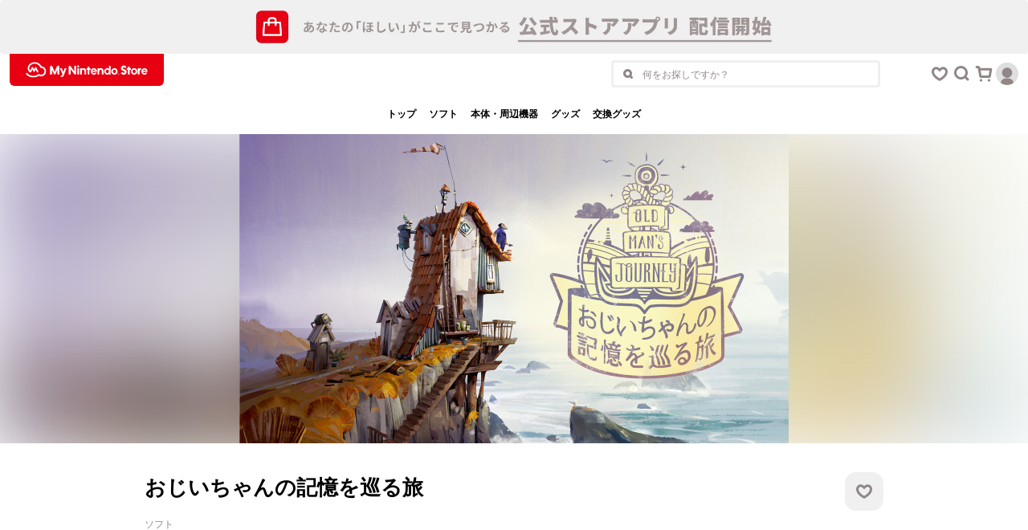

--- FILE ---
content_type: text/html; charset=utf-8
request_url: https://store-jp.nintendo.com/item/software/D70010000003545
body_size: 86165
content:
<!doctype html><html lang="ja"><head><meta name="charset" content="utf-8"/><meta name="viewport" content="width=device-width, initial-scale=1, viewport-fit=cover"/><meta name="format-detection" content="telephone=no"/><link data-react-helmet="true" href="/mobify/bundle/1768/static/css/style.css" rel="stylesheet"/><link data-react-helmet="true" rel="shortcut icon" href="/mobify/bundle/1768/static/img/head/favicon.ico"/><link data-react-helmet="true" rel="preconnect" href="https://www.googletagmanager.com" crossorigin="anonymous"/><link data-react-helmet="true" rel="preconnect" href="https://www.youtube.com" crossorigin="anonymous"/><link data-react-helmet="true" rel="preconnect" href="https://fonts.gstatic.com" crossorigin="anonymous"/><link data-react-helmet="true" rel="preload" href="/mobify/bundle/1768/static/css/style.css" as="style"/><link data-react-helmet="true" rel="canonical" href="https://store-jp.nintendo.com/item/software/D70010000003545/"/><link data-react-helmet="true" rel="preload" as="image" href="https://store-jp.nintendo.com/on/demandware.static/-/Library-Sites-MNSSharedLibrary/ja_JP/dw99cac21d/headerBanner/SP.jpg"/><meta data-react-helmet="true" name="google-site-verification" content="45tH6_WSDTpFHIN6Jhcx9aVV_Relvl_B3QtMbNGypdQ"/><meta data-react-helmet="true" name="description" content="任天堂の公式オンラインストア。「おじいちゃんの記憶を巡る旅」ダウンロード版の販売ページ。マイニンテンドーストアではNintendo Switch 2 （ニンテンドースイッチ2）本体やソフト、オリジナルグッズ、公式ストア限定商品などを販売中。"/><meta data-react-helmet="true" property="og:site_name" content="My Nintendo Store（マイニンテンドーストア）"/><meta data-react-helmet="true" property="og:type" content="product"/><meta data-react-helmet="true" property="og:title" content="おじいちゃんの記憶を巡る旅"/><meta data-react-helmet="true" property="og:description" content="任天堂の公式オンラインストア。「おじいちゃんの記憶を巡る旅」ダウンロード版の販売ページ。マイニンテンドーストアではNintendo Switch 2 （ニンテンドースイッチ2）本体やソフト、オリジナルグッズ、公式ストア限定商品などを販売中。"/><meta data-react-helmet="true" property="og:image" content="https://store-jp.nintendo.com/on/demandware.static/-/Sites-all-master-catalog/ja_JP/dweb7b9f3b/products/D70010000003545/heroBanner/fc415806d659078f1ea31f28e0c127d3a7cc5b27696db8501aea00d4ed15d3e5.jpg"/><meta data-react-helmet="true" property="og:url" content="https://store-jp.nintendo.com/item/software/D70010000003545/"/><meta data-react-helmet="true" name="twitter:title" content="おじいちゃんの記憶を巡る旅"/><meta data-react-helmet="true" name="twitter:card" content="summary_large_image"/><meta data-react-helmet="true" name="twitter:site" content="@Nintendo"/><meta data-react-helmet="true" name="twitter:creator" content="@Nintendo"/><script data-react-helmet="true" src="/mobify/bundle/1768/static/alps-client-info.js" id="alpsClientInfo" data-clientid="79b30a8f0242d16f"></script><script data-react-helmet="true" src="https://alps.cdn.nintendo.net/v1/js/account_ja_JPN.js"></script><script data-react-helmet="true" src="/mobify/bundle/1768/static/alps-login-mission.js" id="loginMission" data-missionid="d30eb6725b36e954"></script><script data-react-helmet="true" src="https://cdn.optimizely.com/js/25228740885.js" defer=""></script><script data-react-helmet="true" id="gtm" src="/mobify/bundle/1768/static/google-tag-manager.js" data-gtmid="GTM-T4M5X4X"></script><script data-react-helmet="true" src="/mobify/bundle/1768/static/head-active-data.js" id="headActiveData"></script><script data-react-helmet="true" src="/mobify/bundle/1768/static/dwanalytics.js" id="dwanalytics" async=""></script><script data-react-helmet="true" src="/mobify/bundle/1768/static/dwac.js" id="dwac" async=""></script><title data-react-helmet="true">おじいちゃんの記憶を巡る旅 | My Nintendo Store（マイニンテンドーストア）</title></head><body><div><svg xmlns="http://www.w3.org/2000/svg" xmlns:xlink="http://www.w3.org/1999/xlink" style="position: absolute; width: 0; height: 0" aria-hidden="true" id="__SVG_SPRITE_NODE__"></svg></div><div class="react-target"><header class="relative z-header"><a target="_blank" href="https://www.nintendo.com/jp/nintendo-store/app/index.html" class="hover-image max-w-[1004]px; relative  block
    hover:before:opacity-10
    " style="background-color:#F0F0F0" rel="noreferrer" id="Header_HeaderTop_HeaderBanner"><picture class="z-0 m-auto flex w-full justify-center md:max-w-[1024px]"><source media="(min-width: 768px)" srcSet="https://store-jp.nintendo.com/on/demandware.static/-/Library-Sites-MNSSharedLibrary/ja_JP/dwf9a3f664/headerBanner/PC.jpg" width="1024" height="60"/><source media="(max-width: 767px)" srcSet="https://store-jp.nintendo.com/on/demandware.static/-/Library-Sites-MNSSharedLibrary/ja_JP/dw99cac21d/headerBanner/SP.jpg" width="375" height="60"/><img class="z-0 w-full blur-none" src="https://store-jp.nintendo.com/on/demandware.static/-/Library-Sites-MNSSharedLibrary/ja_JP/dwf9a3f664/headerBanner/PC.jpg" alt="公式ストアアプリ 配信開始"/></picture></a><div class="z-50 grid w-[100%] grid-cols-[192px_auto] gap-y-16 bg-white px-12 md:grid-cols-[192px_auto_168px] md:grid-rows-[50px] " aria-label="ヘッダートップ" id="Header_Top_ScrollBanner"><h1 class="group flex h-[40px] w-[192px] items-center justify-center rounded-b-[6px] bg-nintendo-red"><a href="/" aria-label="My Nintendo Storeロゴ" class="px-[16px] py-[6px]" id="Header_HeaderTop_HeaderMNSLogo"><svg xmlns="http://www.w3.org/2000/svg" width="160" height="28" viewBox="0 0 160 28" fill="none"><rect width="160" height="28" fill="#E60012"></rect><mask id="mask0_7678_8723" style="mask-type:alpha" maskUnits="userSpaceOnUse" x="4" y="4" width="152" height="20"><path fill-rule="evenodd" clip-rule="evenodd" d="M4.13867 4.32202H155.767V23.5513H4.13867V4.32202Z" fill="white" class="group-hover:opacity-70"></path></mask><g mask="url(#mask0_7678_8723)"><path fill-rule="evenodd" clip-rule="evenodd" d="M90.7137 15.0802C90.4974 14.4197 89.891 13.7154 88.8229 13.7154C88.0639 13.7154 87.3112 14.1055 86.9774 15.0802H90.7137ZM92.7278 15.6974C92.7278 16.4281 92.2526 16.6205 91.3133 16.6205H86.9471C87.1583 17.6019 88.0379 18.1184 88.7914 18.1184C89.5372 18.1184 90.0976 17.846 90.5567 17.2499L92.314 17.8941C91.742 19.068 90.4204 20.009 88.8094 20.009C86.5981 20.009 84.919 18.0001 84.919 15.9018C84.919 13.871 86.5611 11.8203 88.7894 11.8203C91.3574 11.8203 92.6963 14.0967 92.7278 15.6974ZM97.6059 11.8215C96.8004 11.8215 96.0804 12.162 95.6411 12.716H95.6179V12.0601H93.4671V19.7684H95.6179V16.0157C95.6179 14.5178 96.4004 13.8719 97.2878 13.8719C97.9048 13.8719 98.8425 14.2783 98.8425 15.7951V19.7656H100.995V15.6302C100.995 13.0377 99.2747 11.8215 97.6059 11.8215ZM83.2901 9.93423H81.1432V12.0591H79.7052V13.8765H81.1432V19.768H83.2901V13.8765H84.745V12.0591H83.2901V9.93423ZM116.424 15.9186C116.424 14.7763 115.55 13.847 114.475 13.847C113.401 13.847 112.527 14.7763 112.527 15.9186C112.527 17.0608 113.4 17.9898 114.475 17.9898C115.55 17.9898 116.424 17.0608 116.424 15.9186ZM118.426 15.9155C118.426 18.1722 116.659 20.008 114.476 20.008C112.293 20.008 110.525 18.1722 110.525 15.9155C110.525 13.658 112.293 11.8203 114.476 11.8203C116.659 11.8203 118.426 13.658 118.426 15.9155ZM119.764 19.4444L119.599 18.8523H119.297V19.7708H119.504L119.497 19.083L119.688 19.7708H119.837L120.028 19.083L120.02 19.7708H120.228V18.8523H119.925L119.764 19.4444ZM107.659 15.9135C107.659 14.7481 106.827 13.8267 105.7 13.8267C104.576 13.8267 103.715 14.7634 103.715 15.9135C103.715 17.0635 104.576 17.9994 105.7 17.9994C106.827 17.9994 107.659 17.0781 107.659 15.9135ZM107.647 8.91761H109.8V19.7708H107.647V19.202H107.61C107.44 19.4652 106.645 20.008 105.628 20.008C103.505 20.008 101.718 18.1641 101.718 15.9135C101.718 13.6628 103.505 11.8203 105.628 11.8203C106.645 11.8203 107.44 12.3616 107.61 12.6246H107.647V8.91761ZM44.3098 8.84318C43.7618 8.84318 43.1526 9.06766 42.6705 10.2137C42.3397 11.0006 40.0737 16.3462 40.0737 16.3462H40.0298C40.0298 16.3462 37.7641 10.998 37.4324 10.2114C36.9498 9.06766 36.3089 8.84318 35.794 8.84318C35.045 8.84318 34.3498 9.35819 34.3498 10.5888V19.767H36.6593V13.7176H36.705C36.705 13.7176 38.5383 18.0588 38.8558 18.8095C39.228 19.6919 39.6443 19.8383 40.0519 19.8383C40.4597 19.8383 40.8756 19.6919 41.248 18.8095C41.5657 18.0588 43.3995 13.7176 43.3995 13.7176H43.4448V19.767H45.7542V10.5993C45.7542 9.3692 45.1186 8.84318 44.3098 8.84318ZM118.611 19.0584H118.785V19.7708H119.01V19.0584H119.183V18.8523H118.611V19.0584ZM50.8075 16.833L49.0052 12.0483H46.5995L49.8151 19.6119C49.6089 20.6113 48.9928 21.0009 48.1326 21.0009L47.8172 21.0014V22.926H48.2264C49.8698 22.926 50.722 22.6189 51.2342 21.3151C51.3599 20.9954 54.851 12.0483 54.851 12.0483H52.428L50.8075 16.833ZM23.7257 9.61618C21.976 6.28872 18.8363 4.32202 15.2158 4.32202C10.954 4.32202 6.54569 7.27542 6.54569 12.2175C6.54569 15.6876 9.40316 17.107 9.52477 17.1659C9.9804 17.3856 10.5218 17.1977 10.7593 16.737L12.393 13.5661L13.574 15.976C13.7358 16.3065 14.0622 16.5145 14.4186 16.5145C14.7749 16.5145 15.1011 16.3065 15.2632 15.976L16.4372 13.58L18.0349 16.731C18.2793 17.2133 18.8526 17.3975 19.316 17.1434C19.779 16.8888 19.9563 16.2919 19.7119 15.8097L17.2613 10.9764C17.096 10.6505 16.7634 10.4492 16.4163 10.4502C16.0622 10.4526 15.739 10.6603 15.5783 10.9887L14.4186 13.3555L13.2588 10.9887C13.0983 10.6615 12.7767 10.454 12.4239 10.4502C12.0717 10.4476 11.7455 10.6469 11.5786 10.9707L9.58592 14.8378C9.05764 14.3441 8.44201 13.495 8.44201 12.2175C8.44201 8.51101 11.8861 6.2959 15.2158 6.2959C18.2852 6.2959 20.9294 8.06373 22.2887 11.0243C22.456 11.389 22.8206 11.6094 23.2075 11.5836C23.299 11.5771 23.3319 11.579 23.3496 11.58C23.3806 11.5817 23.4045 11.5824 23.4245 11.5824C25.7825 11.5824 27.4257 13.7946 27.4257 15.7802C27.4257 18.1873 25.6119 20.0726 23.2965 20.0726C22.3818 20.0726 21.4852 19.6876 21.039 19.3298C20.6956 19.0543 20.2163 19.0565 19.8753 19.335C19.0496 20.0092 16.7758 21.5772 13.5002 21.5772C9.68316 21.5772 6.87121 19.3647 5.81144 18.0571C5.47374 17.6404 4.87557 17.5878 4.47534 17.9394C4.07511 18.2909 4.02454 18.9136 4.36224 19.3303C4.71236 19.7622 7.94408 23.5513 13.5002 23.5513C16.7418 23.5513 19.1305 22.2896 20.4993 21.3063C21.3213 21.7667 22.3519 22.0467 23.2965 22.0467C26.6751 22.0467 29.3218 19.2941 29.3218 15.7802C29.3218 12.8855 27.0864 9.79159 23.7257 9.61618ZM68.2434 19.7711H70.3951V12.0572H68.2434V19.7711ZM75.9349 11.8215C75.1294 11.8215 74.4089 12.162 73.9698 12.716H73.9464V12.0601H71.7956V19.7684H73.9464V16.0157C73.9464 14.5178 74.7289 13.8719 75.6165 13.8719C76.2333 13.8719 77.1712 14.2783 77.1712 15.7951V19.7656H79.3241V15.6302C79.3241 13.0377 77.6034 11.8215 75.9349 11.8215ZM69.319 8.43156C68.625 8.43156 68.062 9.01741 68.062 9.73966C68.062 10.4629 68.625 11.0492 69.319 11.0492C70.0133 11.0492 70.576 10.4629 70.576 9.73966C70.576 9.01741 70.0133 8.43156 69.319 8.43156ZM64.4218 15.6271L60.0581 9.65088C59.608 9.0344 59.1779 8.84534 58.8303 8.84534C58.0075 8.84534 57.5753 9.3613 57.5753 10.1017V19.767H59.8852L59.885 13.0573L64.2482 19.0352C64.6983 19.6507 65.1285 19.8407 65.476 19.8407C66.2993 19.8407 66.731 19.3245 66.731 18.5841V8.91737H64.4213L64.4218 15.6271ZM145.791 12.7567H145.768V12.0594H143.617V19.7675H145.768V16.2936C145.768 14.8337 146.52 14.0014 147.683 14.0014H147.755L147.756 11.8208C147.003 11.8208 146.185 12.1371 145.791 12.7567ZM140.968 15.9186C140.968 14.7763 140.094 13.8473 139.019 13.8473C137.945 13.8473 137.071 14.7763 137.071 15.9186C137.071 17.0608 137.945 17.9899 139.019 17.9899C140.094 17.9899 140.968 17.0608 140.968 15.9186ZM142.97 15.9155C142.97 18.1722 141.202 20.0078 139.02 20.0078C136.836 20.0078 135.069 18.1722 135.069 15.9155C135.069 13.6582 136.836 11.8205 139.02 11.8205C141.202 11.8205 142.97 13.6582 142.97 15.9155ZM133.44 9.93423H131.294V12.0594H129.856V13.8767H131.294V19.768H133.44V13.8767H134.895V12.0594H133.44V9.93423ZM153.752 15.0812C153.536 14.4202 152.929 13.7152 151.86 13.7152C151.104 13.7152 150.363 14.1057 150.029 15.0812H153.752ZM154.352 16.6202H149.974C150.242 17.6144 151.092 18.1167 151.829 18.1167C152.575 18.1167 153.136 17.8467 153.595 17.2499L155.354 17.8944C154.781 19.0668 153.458 20.009 151.847 20.009C149.637 20.009 147.957 18.0006 147.957 15.9013C147.957 13.8707 149.6 11.8205 151.827 11.8205C154.396 11.8205 155.736 14.0964 155.767 15.697C155.767 16.4276 155.292 16.6202 154.352 16.6202ZM129.681 16.7119C129.681 18.2785 128.348 20.0896 126.112 20.0896C124.346 20.0896 123.01 18.9622 122.331 18.0734L124.302 16.6459C124.839 17.2099 125.513 17.6337 126.17 17.6337C126.745 17.6337 127.291 17.2554 127.291 16.7119C127.291 15.9435 126.25 15.6469 125.117 15.2013C123.196 14.4453 122.601 13.2839 122.601 11.9131C122.601 10.2659 123.986 8.59621 126.116 8.59621C127.498 8.59621 128.698 9.45272 129.459 10.4277L127.64 11.7537C127.067 11.2007 126.574 11.0013 126.029 11.0013C125.242 11.0013 124.92 11.4953 124.92 11.8947C124.92 12.7292 126.02 12.9795 127.1 13.4022C129.282 14.2563 129.681 15.5223 129.681 16.7119Z" fill="white" class="group-hover:opacity-70"></path></g></svg></a></h1><div class="order-2 col-span-2 items-center justify-end md:order-1 md:col-span-1 hidden md:flex" role="search"><div id="HeaderSearch_Wrapper" class="relative flex w-full items-center justify-between px-4 md:max-w-[343px] md:justify-end"><form id="HeaderSearch_Form" tabindex="0" class="flex h-[34px] items-center rounded-4 border-[3px] border-solid border-store-lightgray transition-all duration-300 ease-default md:m-[unset] md:max-w-[343px] w-full"><button id="Header_HeaderTop_SearchIcon" type="submit" class="flex w-36 justify-center"><i><svg xmlns="http://www.w3.org/2000/svg" width="18" height="18" aria-label="商品検索フォーム" viewBox="0 0 18 18" fill="none"><path fill-rule="evenodd" clip-rule="evenodd" d="M6.7563 10.2906C5.7813 9.31563 5.7813 7.72963 6.7563 6.75563C7.2433 6.26863 7.8843 6.02363 8.5243 6.02363C9.1643 6.02363 9.8053 6.26863 10.2923 6.75563C11.2673 7.72963 11.2673 9.31563 10.2923 10.2906C9.3183 11.2646 7.7313 11.2666 6.7563 10.2906M14.5343 12.4126L13.3083 11.1866C14.4703 9.09463 14.1883 6.40863 12.4133 4.63463C10.2703 2.49063 6.7803 2.48863 4.6353 4.63463C3.5963 5.67263 3.0253 7.05463 3.0253 8.52263C3.0253 9.99163 3.5963 11.3736 4.6353 12.4116C5.7073 13.4836 7.1153 14.0196 8.5243 14.0196C9.4463 14.0196 10.3603 13.7666 11.1873 13.3076L12.4133 14.5336C12.7063 14.8266 13.0903 14.9736 13.4743 14.9736C13.8583 14.9736 14.2413 14.8266 14.5343 14.5336C15.1203 13.9486 15.1203 12.9986 14.5343 12.4126" fill="#918787"></path></svg></i></button><input id="Header_HeaderTop_HeaderSearchInputText" data-testid="Header_HeaderTop_HeaderSearchInputText" type="text" inputMode="search" class="grow text-base text-store-black outline-none placeholder:text-sm placeholder:text-store-gray1" placeholder="何をお探しですか？" autoComplete="off" value=""/><div class="pl-[6px] transition-opacity duration-300 ease-default pointer-events-none hidden"><button id="Header_HeaderTop_ClearButton" type="button" class="flex h-24 w-24 items-center justify-center" aria-label="クリアボタン" disabled=""><svg xmlns="http://www.w3.org/2000/svg" width="18" height="18" viewBox="0 0 18 18" fill="none"><path fill-rule="evenodd" clip-rule="evenodd" d="M11.106 9.00309L13.564 6.54309C14.146 5.96109 14.146 5.01909 13.564 4.43709C12.983 3.85609 12.041 3.85609 11.459 4.43709L9.00099 6.89709L6.54299 4.43709C5.95999 3.85609 5.01799 3.85609 4.43699 4.43709C3.85499 5.01909 3.85499 5.96109 4.43699 6.54309L6.89499 9.00309L4.44099 11.4591C3.85899 12.0401 3.85899 12.9831 4.44099 13.5651C4.73099 13.8561 5.11299 14.0011 5.49399 14.0011C5.87499 14.0011 6.25499 13.8561 6.54599 13.5651L9.00099 11.1091L11.455 13.5651C11.746 13.8561 12.127 14.0011 12.507 14.0011C12.888 14.0011 13.27 13.8561 13.56 13.5651C14.142 12.9831 14.142 12.0401 13.56 11.4591L11.106 9.00309Z" fill="#231E1E"></path></svg></button></div></form><div class="absolute right-4 md:hidden pointer-events-none hidden"><button id="Header_HeaderTop_CancelButton" aria-label="キャンセル" tabindex="-1" class="text-normal text-sm font-bold text-store-black">キャンセル</button></div><div class="absolute top-[34px] h-[calc(100dvh_-_90px)] w-[calc(100%+24px)] overscroll-y-none bg-white xs:-right-12 md:right-4 md:top-[38px] md:h-auto md:w-[335px] md:overflow-hidden md:rounded-4 md:border-[3px] md:border-solid md:border-store-lightgray pointer-events-none hidden   [&amp;&gt;div]:h-[calc(100dvh/3)] [&amp;&gt;div]:bg-white [&amp;&gt;div]:px-[16px] [&amp;&gt;div]:pb-[0px] [&amp;&gt;div]:pt-[24px] md:[&amp;&gt;div]:h-auto md:[&amp;&gt;div]:w-[343px] md:[&amp;&gt;div]:p-[20px]"><div class="bg-white md:!h-[176px] md:!min-h-[176px] md:p-[20px] xs:[&amp;&gt;div]:mt-[184px] md:[&amp;&gt;div]:mt-[40px] pointer-events-none hidden" aria-label="サジェスト（ローディング中）"><div class="flex h-[48px] items-center justify-center" aria-busy="true" aria-label="読み込み中"><div class="h-[6px] w-[6px] animate-dotsLoading-100 rounded-full opacity-0 bg-store-gray2"></div><div class="mx-[4px] h-[6px] w-[6px] animate-dotsLoading-200 rounded-full opacity-0 bg-store-gray2"></div><div class="h-[6px] w-[6px] animate-dotsLoading-300 rounded-full opacity-0 bg-store-gray2"></div></div></div><div aria-label="サジェスト" class="pointer-events-none hidden"></div><div class="flex w-full flex-col break-all bg-white pointer-events-none animate-fade-out max-md:!h-[105px]" aria-label="検索履歴"><h3 class="text-md font-bold text-store-gray1 transition duration-100 group-hover:text-store-black md:text-sm">検索履歴</h3><div class="mt-36 text-center [&amp;&gt;p]:text-store-gray1 md:mt-8"><p class="font-sans not-italic font-bold  text-store-black text-base md:text-sm">まだ検索履歴はありません</p></div></div></div></div></div><nav class="order-1 flex items-center justify-end gap-12 md:order-2"><button id="Header_HeaderTop_NaviModalFavoriteButton" class="group" aria-label="お気に入りボタン"><svg xmlns="http://www.w3.org/2000/svg" width="28" height="28" viewBox="0 0 28 28" fill="none"><path class="transition duration-100 group-hover:fill-store-black" fill-rule="evenodd" clip-rule="evenodd" d="M9.54219 8.3179C9.06319 8.3179 8.61619 8.4569 8.22519 8.7409C7.59719 9.1969 7.18819 9.9399 7.07319 10.8329C6.89519 12.2349 7.45719 13.8129 8.66019 15.2759C10.2982 17.2689 12.6072 18.7179 14.0092 19.5919L14.0832 19.5459C15.4712 18.6819 17.7932 17.2369 19.3432 15.2859C20.5542 13.7599 21.1152 12.1459 20.9232 10.7389C20.8072 9.8889 20.4132 9.1819 19.8142 8.7469C18.5842 7.8529 16.7972 8.4219 15.1482 10.2309L14.4082 11.0419C14.2092 11.2599 13.8672 11.2589 13.6692 11.0409L12.9312 10.2289C11.7942 8.9789 10.5892 8.3179 9.54219 8.3179ZM14.0092 22.6929C13.5582 22.6929 13.1062 22.5659 12.7032 22.3139L12.4632 22.1639C10.9092 21.1949 8.31019 19.5739 6.34219 17.1809C4.60919 15.0729 3.81319 12.6829 4.09819 10.4519C4.31719 8.7309 5.15719 7.2619 6.46119 6.3139C8.67519 4.7059 11.5392 5.0569 14.0422 7.1449C16.5352 5.0739 19.3822 4.7239 21.5782 6.3199C22.8452 7.2399 23.6682 8.6659 23.8962 10.3329C24.1992 12.5579 23.4172 14.9789 21.6922 17.1509C19.8192 19.5099 17.2212 21.1269 15.6682 22.0929L15.3192 22.3109C14.9162 22.5649 14.4632 22.6929 14.0092 22.6929Z" fill="#918787"></path></svg></button><button id="Header_HeaderTop_NaviModalSearchButton" class="group" aria-label="検索ボタン"><svg xmlns="http://www.w3.org/2000/svg" width="28" height="28" viewBox="0 0 28 28" fill="none"><path class="transition duration-100 group-hover:fill-store-black" fill-rule="evenodd" clip-rule="evenodd" d="M7 12.5C7 9.467 9.467 7 12.5 7C15.533 7 18 9.467 18 12.5C18 15.533 15.533 18 12.5 18C9.467 18 7 15.533 7 12.5ZM22.06 19.938L19.474 17.353C20.434 15.976 21 14.305 21 12.5C21 7.806 17.195 4 12.5 4C7.806 4 4 7.806 4 12.5C4 17.194 7.806 21 12.5 21C14.306 21 15.976 20.433 17.353 19.474L19.938 22.059C20.21 22.332 20.585 22.5 21 22.5C21.829 22.5 22.5 21.829 22.5 21C22.5 20.585 22.332 20.21 22.06 19.938Z" fill="#918787"></path></svg></button><button id="Header_HeaderTop_NaviModalCartButton" class="group" aria-label="カートボタン"><svg xmlns="http://www.w3.org/2000/svg" width="28" height="28" viewBox="0 0 28 28" fill="none"><path class="transition duration-100 group-hover:fill-store-black" fill-rule="evenodd" clip-rule="evenodd" d="M19.504 20.3614C18.593 20.3614 17.854 21.1004 17.854 22.0114C17.854 22.9234 18.593 23.6614 19.504 23.6614C20.416 23.6614 21.154 22.9234 21.154 22.0114C21.154 21.1004 20.416 20.3614 19.504 20.3614ZM9.54699 20.3614C8.63599 20.3614 7.89799 21.1004 7.89799 22.0114C7.89799 22.9234 8.63599 23.6614 9.54699 23.6614C10.459 23.6614 11.197 22.9234 11.197 22.0114C11.197 21.1004 10.459 20.3614 9.54699 20.3614ZM10.087 16.1164H18.942L19.991 9.77436H9.03899L10.087 16.1164ZM19.367 19.1164H9.66299C8.43399 19.1164 7.39699 18.2364 7.19699 17.0244L5.54299 7.01636H4.11499C3.28599 7.01636 2.61499 6.34536 2.61499 5.51636C2.61499 4.68836 3.28599 4.01636 4.11499 4.01636H5.96699C7.19599 4.01636 8.23299 4.89636 8.43299 6.10936L8.54299 6.77436H21.759C22.199 6.77436 22.618 6.96836 22.903 7.30436C23.188 7.64036 23.311 8.08436 23.239 8.51936L21.833 17.0244C21.633 18.2364 20.596 19.1164 19.367 19.1164Z" fill="#918787"></path></svg></button><button id="Header_HeaderTop_NaviModalMyPageButton" class="group" aria-label=""><div class="bg-[#DFDFDF] [clip-path:circle(50%_at_50%_50%)]" style="width:28px;height:28px"><svg xmlns="http://www.w3.org/2000/svg" width="28" height="28" viewBox="0 0 28 28" fill="none" aria-label="プロフィール画像"><g><path fill-rule="evenodd" clip-rule="evenodd" d="M21.9545 25.9177C21.9545 22.4262 19.1493 19.5949 15.6899 19.5949H12.31C8.85063 19.5949 6.04544 22.4262 6.04544 25.9177V28H21.9545V25.9177ZM20.2778 12.54C20.2778 16.0386 17.4671 18.8755 14.0007 18.8755C10.5329 18.8755 7.72353 16.0386 7.72353 12.54C7.72353 9.04143 10.5329 6.20454 14.0007 6.20454C17.4671 6.20454 20.2778 9.04143 20.2778 12.54Z" fill="#918787"></path></g></svg></div></button></nav></div><nav class="z-50 block" id="Header_GlobalNavi"><ul class="flex w-full items-start justify-between px-16 md:justify-center md:gap-[28px]"><li class="relative flex h-[50px] items-center text-[11px] font-bold transition duration-100 hover:text-nintendo-red sm:text-sm [&amp;&gt;a]:flex [&amp;&gt;a]:h-full [&amp;&gt;a]:items-center [&amp;&gt;a]:px-4 sm:[&amp;&gt;a]:px-8 " data-testid="Header_GlobalNavi_Top"><a id="Header_GlobalNavi_Top" href="/">トップ</a></li><li class="relative flex h-[50px] items-center text-[11px] font-bold transition duration-100 hover:text-nintendo-red sm:text-sm [&amp;&gt;a]:flex [&amp;&gt;a]:h-full [&amp;&gt;a]:items-center [&amp;&gt;a]:px-4 sm:[&amp;&gt;a]:px-8 " data-testid="Header_GlobalNavi_Software"><a id="Header_GlobalNavi_Software" href="/software">ソフト</a></li><li class="relative flex h-[50px] items-center text-[11px] font-bold transition duration-100 hover:text-nintendo-red sm:text-sm [&amp;&gt;a]:flex [&amp;&gt;a]:h-full [&amp;&gt;a]:items-center [&amp;&gt;a]:px-4 sm:[&amp;&gt;a]:px-8 " data-testid="Header_GlobalNavi_HardwareAccessory"><a id="Header_GlobalNavi_HardwareAccessory" href="/hardware-accessory">本体・周辺機器</a></li><li class="relative flex h-[50px] items-center text-[11px] font-bold transition duration-100 hover:text-nintendo-red sm:text-sm [&amp;&gt;a]:flex [&amp;&gt;a]:h-full [&amp;&gt;a]:items-center [&amp;&gt;a]:px-4 sm:[&amp;&gt;a]:px-8 " data-testid="Header_GlobalNavi_Goods"><a id="Header_GlobalNavi_Goods" href="/goods">グッズ</a></li><li class="relative flex h-[50px] items-center text-[11px] font-bold transition duration-100 hover:text-nintendo-red sm:text-sm [&amp;&gt;a]:flex [&amp;&gt;a]:h-full [&amp;&gt;a]:items-center [&amp;&gt;a]:px-4 sm:[&amp;&gt;a]:px-8 " data-testid="Header_GlobalNavi_PointItem"><a id="Header_GlobalNavi_PointItem" href="/point-item">交換グッズ</a></li></ul></nav></header><main><div class="overflow-hidden"><div class="relative ml-[calc(((100vw_-_100%)_/_2)_*_-1)] mr-[calc(((100vw_-_100%)_/_2)_*_-1)] w-[100vw] overflow-hidden md:h-full" data-testid="ProductDetail_HeroImageBlock"><div class="absolute inset-0 z-0 h-full w-full bg-cover  blur-[50px]" style="background:#f3f3f3 url(https://store-jp.nintendo.com/dw/image/v2/BFGJ_PRD/on/demandware.static/-/Sites-all-master-catalog/ja_JP/dweb7b9f3b/products/D70010000003545/heroBanner/fc415806d659078f1ea31f28e0c127d3a7cc5b27696db8501aea00d4ed15d3e5.jpg?sw=1368&amp;strip=false) no-repeat center center/cover"></div><div class="relative z-10 flex w-full justify-center "><div class="md:max-w-[684px] xl:max-w-[853px] h-full w-full"><div class="w-full overflow-hidden "><div class="bg-store-lightgray group-hover-image-no-rounded"><img class="h-full w-full aspect-video object-cover" src="https://store-jp.nintendo.com/dw/image/v2/BFGJ_PRD/on/demandware.static/-/Sites-all-master-catalog/ja_JP/dweb7b9f3b/products/D70010000003545/heroBanner/fc415806d659078f1ea31f28e0c127d3a7cc5b27696db8501aea00d4ed15d3e5.jpg?sw=1368&amp;strip=false" alt="おじいちゃんの記憶を巡る旅" loading="eager"/></div></div></div></div></div><div class="m-auto overflow-hidden px-16 lg:px-0 xl:w-[1120px] lg:w-[920px]"><div class="my-24 md:my-36"><div><section><div class="flex justify-between gap-8 break-all mt-0 mb-0 [&amp;&gt;h1]:flex-1"><h1 class="font-sans text-xl font-bold not-italic md:text-3xl">おじいちゃんの記憶を巡る旅</h1><button class="hover-color relative z-0 flex h-[48px] w-full max-w-[48px] items-center justify-center overflow-hidden rounded-14 bg-store-lightgray" aria-label="ほしいものボタン" aria-pressed="false" id="ProductDetail_FavoriteButton" type="button"><svg xmlns="http://www.w3.org/2000/svg" width="28" height="28" viewBox="0 0 28 28" fill="none"><path class="transition duration-100 group-hover:fill-store-black" fill-rule="evenodd" clip-rule="evenodd" d="M9.54219 8.3179C9.06319 8.3179 8.61619 8.4569 8.22519 8.7409C7.59719 9.1969 7.18819 9.9399 7.07319 10.8329C6.89519 12.2349 7.45719 13.8129 8.66019 15.2759C10.2982 17.2689 12.6072 18.7179 14.0092 19.5919L14.0832 19.5459C15.4712 18.6819 17.7932 17.2369 19.3432 15.2859C20.5542 13.7599 21.1152 12.1459 20.9232 10.7389C20.8072 9.8889 20.4132 9.1819 19.8142 8.7469C18.5842 7.8529 16.7972 8.4219 15.1482 10.2309L14.4082 11.0419C14.2092 11.2599 13.8672 11.2589 13.6692 11.0409L12.9312 10.2289C11.7942 8.9789 10.5892 8.3179 9.54219 8.3179ZM14.0092 22.6929C13.5582 22.6929 13.1062 22.5659 12.7032 22.3139L12.4632 22.1639C10.9092 21.1949 8.31019 19.5739 6.34219 17.1809C4.60919 15.0729 3.81319 12.6829 4.09819 10.4519C4.31719 8.7309 5.15719 7.2619 6.46119 6.3139C8.67519 4.7059 11.5392 5.0569 14.0422 7.1449C16.5352 5.0739 19.3822 4.7239 21.5782 6.3199C22.8452 7.2399 23.6682 8.6659 23.8962 10.3329C24.1992 12.5579 23.4172 14.9789 21.6922 17.1509C19.8192 19.5099 17.2212 21.1269 15.6682 22.0929L15.3192 22.3109C14.9162 22.5649 14.4632 22.6929 14.0092 22.6929Z" fill="#918787"></path></svg></button></div></section><div class="my-8" data-testid="ProductDetail_ProductTitleBlock_CategoryName"><p class="font-sans text-sm font-normal not-italic text-store-gray1">ソフト</p></div></div></div><div class="md:float-left md:w-[calc(100%_-_320px)] xl:w-[calc(100%_-_360px)]"><div class="md:[&amp;&gt;p]:text-xl"><p class="whitespace-pre-wrap font-sans font-bold not-italic text-base md:hidden [&amp;_*]:not-italic [&amp;_em]:font-bold [&amp;_em]:text-nintendo-red">人生における喪失と希望を体験するハートフルストーリー</p></div><div class="mb-24 mt-16 md:hidden" data-testid="ProductDetail_ScreenShotBlock"><div class="[&amp;&gt;::part(container)]:overflow-visible [&amp;&gt;::part(container)]:pr-[10%!important] [&amp;&gt;div&gt;div]:!h-[90px] [&amp;&gt;div]:overflow-visible [&amp;&gt;div]:pr-[10%!important] [&amp;&gt;div&gt;div]:!w-[160px]"><div class="flex w-[2000px] flex-wrap gap-x-4"><div><div aria-label="画像を拡大" class="relative grid h-full cursor-pointer place-items-center overflow-hidden rounded-[4px] bg-store-lightgray before:absolute before:block before:h-full before:w-full before:bg-store-black before:opacity-0 before:transition before:ease-default before:content-[&#x27;&#x27;] group-hover:before:opacity-10 [&amp;&gt;img]:h-[90px] [&amp;&gt;img]:!rounded-[0px] [&amp;&gt;img]:object-contain [&amp;&gt;img]:hover:opacity-70"><img src="https://store-jp.nintendo.com/on/demandware.static/-/Sites-all-master-catalog/ja_JP/dw0a98a54b/products/D70010000003545/screenShot/98af5dfd5177c9d96bbd17b2f1b8a82e33b538618cb8a2bf22cf50f409029d96.jpg" alt="おじいちゃんの記憶を巡る旅" class="shrink-0 rounded-4" width="160" height="90" loading="lazy"/></div></div><div><div aria-label="画像を拡大" class="relative grid h-full cursor-pointer place-items-center overflow-hidden rounded-[4px] bg-store-lightgray before:absolute before:block before:h-full before:w-full before:bg-store-black before:opacity-0 before:transition before:ease-default before:content-[&#x27;&#x27;] group-hover:before:opacity-10 [&amp;&gt;img]:h-[90px] [&amp;&gt;img]:!rounded-[0px] [&amp;&gt;img]:object-contain [&amp;&gt;img]:hover:opacity-70"><img src="https://store-jp.nintendo.com/on/demandware.static/-/Sites-all-master-catalog/ja_JP/dw41593954/products/D70010000003545/screenShot/1ceb6437a080e4ee25333cdf71088809c1dec08b222fcadf0981e51b90f75b39.jpg" alt="おじいちゃんの記憶を巡る旅" class="shrink-0 rounded-4" width="160" height="90" loading="lazy"/></div></div><div><div aria-label="画像を拡大" class="relative grid h-full cursor-pointer place-items-center overflow-hidden rounded-[4px] bg-store-lightgray before:absolute before:block before:h-full before:w-full before:bg-store-black before:opacity-0 before:transition before:ease-default before:content-[&#x27;&#x27;] group-hover:before:opacity-10 [&amp;&gt;img]:h-[90px] [&amp;&gt;img]:!rounded-[0px] [&amp;&gt;img]:object-contain [&amp;&gt;img]:hover:opacity-70"><img src="https://store-jp.nintendo.com/on/demandware.static/-/Sites-all-master-catalog/ja_JP/dw8dfd64cb/products/D70010000003545/screenShot/e4deacc5beb4cd706ba2cfebd954db7fe90ea4477991da34682a903f1be11d59.jpg" alt="おじいちゃんの記憶を巡る旅" class="shrink-0 rounded-4" width="160" height="90" loading="lazy"/></div></div><div><div aria-label="画像を拡大" class="relative grid h-full cursor-pointer place-items-center overflow-hidden rounded-[4px] bg-store-lightgray before:absolute before:block before:h-full before:w-full before:bg-store-black before:opacity-0 before:transition before:ease-default before:content-[&#x27;&#x27;] group-hover:before:opacity-10 [&amp;&gt;img]:h-[90px] [&amp;&gt;img]:!rounded-[0px] [&amp;&gt;img]:object-contain [&amp;&gt;img]:hover:opacity-70"><img src="https://store-jp.nintendo.com/on/demandware.static/-/Sites-all-master-catalog/ja_JP/dwd77f2c57/products/D70010000003545/screenShot/84e91e918ec865652861a82b504fe66c3e4a6e105e0a8433fbc6806b4bfc9b63.jpg" alt="おじいちゃんの記憶を巡る旅" class="shrink-0 rounded-4" width="160" height="90" loading="lazy"/></div></div><div><div aria-label="画像を拡大" class="relative grid h-full cursor-pointer place-items-center overflow-hidden rounded-[4px] bg-store-lightgray before:absolute before:block before:h-full before:w-full before:bg-store-black before:opacity-0 before:transition before:ease-default before:content-[&#x27;&#x27;] group-hover:before:opacity-10 [&amp;&gt;img]:h-[90px] [&amp;&gt;img]:!rounded-[0px] [&amp;&gt;img]:object-contain [&amp;&gt;img]:hover:opacity-70"><img src="https://store-jp.nintendo.com/on/demandware.static/-/Sites-all-master-catalog/ja_JP/dwf2337567/products/D70010000003545/screenShot/c49ddb545fa62028f44df76c24bbb7e159ce651a80103e9bf6a5a6a4ff6bc39d.jpg" alt="おじいちゃんの記憶を巡る旅" class="shrink-0 rounded-4" width="160" height="90" loading="lazy"/></div></div><div><div aria-label="画像を拡大" class="relative grid h-full cursor-pointer place-items-center overflow-hidden rounded-[4px] bg-store-lightgray before:absolute before:block before:h-full before:w-full before:bg-store-black before:opacity-0 before:transition before:ease-default before:content-[&#x27;&#x27;] group-hover:before:opacity-10 [&amp;&gt;img]:h-[90px] [&amp;&gt;img]:!rounded-[0px] [&amp;&gt;img]:object-contain [&amp;&gt;img]:hover:opacity-70"><img src="https://store-jp.nintendo.com/on/demandware.static/-/Sites-all-master-catalog/ja_JP/dw04823a40/products/D70010000003545/screenShot/d39959b2d3aab846a2b3de7cf071b8294c7b09486db5f5813c2e29f33dd69cf9.jpg" alt="おじいちゃんの記憶を巡る旅" class="shrink-0 rounded-4" width="160" height="90" loading="lazy"/></div></div></div></div></div></div><div class="md:float-right md:w-[280px]"><svg aria-labelledby="2csodb-aria" role="img" width="100%" height="80"><title id="2csodb-aria">Loading...</title><rect role="presentation" x="0" y="0" width="100%" height="100%" clip-path="url(#2csodb-diff)" style="fill:url(#2csodb-animated-diff)"></rect><defs><clipPath id="2csodb-diff"><rect x="0" y="0" rx="0" ry="0" width="100%" height="80"></rect></clipPath><linearGradient id="2csodb-animated-diff"><stop offset="0%" stop-color="#f3f3f3" stop-opacity="1"><animate attributeName="offset" values="-2; -2; 1" keyTimes="0; 0.25; 1" dur="2s" repeatCount="indefinite"></animate></stop><stop offset="50%" stop-color="#ecebeb" stop-opacity="1"><animate attributeName="offset" values="-1; -1; 2" keyTimes="0; 0.25; 1" dur="2s" repeatCount="indefinite"></animate></stop><stop offset="100%" stop-color="#f3f3f3" stop-opacity="1"><animate attributeName="offset" values="0; 0; 3" keyTimes="0; 0.25; 1" dur="2s" repeatCount="indefinite"></animate></stop></linearGradient></defs></svg><div class="mb-24 mt-8"><svg aria-labelledby="bps180h-aria" role="img" width="100%" height="21px"><title id="bps180h-aria">Loading...</title><rect role="presentation" x="0" y="0" width="100%" height="100%" clip-path="url(#bps180h-diff)" style="fill:url(#bps180h-animated-diff)"></rect><defs><clipPath id="bps180h-diff"><rect width="100%" height="100%"></rect></clipPath><linearGradient id="bps180h-animated-diff"><stop offset="0%" stop-color="#f3f3f3" stop-opacity="1"><animate attributeName="offset" values="-2; -2; 1" keyTimes="0; 0.25; 1" dur="1.2s" repeatCount="indefinite"></animate></stop><stop offset="50%" stop-color="#ecebeb" stop-opacity="1"><animate attributeName="offset" values="-1; -1; 2" keyTimes="0; 0.25; 1" dur="1.2s" repeatCount="indefinite"></animate></stop><stop offset="100%" stop-color="#f3f3f3" stop-opacity="1"><animate attributeName="offset" values="0; 0; 3" keyTimes="0; 0.25; 1" dur="1.2s" repeatCount="indefinite"></animate></stop></linearGradient></defs></svg></div><dl data-testid="productDetail_VariationType" class="mb-4 flex items-baseline md:mb-16 "><dt class="mr-4 shrink-0 text-sm font-bold text-store-gray1">種類<!-- -->：</dt><dd class="text-md font-bold text-store-black">ダウンロード版</dd></dl><div class="mt-16 flex justify-center md:mt-24"><div class="h-[48px] w-full max-w-[343px]"><svg aria-labelledby="1i2doik-aria" role="img" width="100%" height="100%"><title id="1i2doik-aria">Loading...</title><rect role="presentation" x="0" y="0" width="100%" height="100%" clip-path="url(#1i2doik-diff)" style="fill:url(#1i2doik-animated-diff)"></rect><defs><clipPath id="1i2doik-diff"><rect rx="14" ry="14" width="100%" height="100%"></rect></clipPath><linearGradient id="1i2doik-animated-diff"><stop offset="0%" stop-color="#f3f3f3" stop-opacity="1"><animate attributeName="offset" values="-2; -2; 1" keyTimes="0; 0.25; 1" dur="1.2s" repeatCount="indefinite"></animate></stop><stop offset="50%" stop-color="#ecebeb" stop-opacity="1"><animate attributeName="offset" values="-1; -1; 2" keyTimes="0; 0.25; 1" dur="1.2s" repeatCount="indefinite"></animate></stop><stop offset="100%" stop-color="#f3f3f3" stop-opacity="1"><animate attributeName="offset" values="0; 0; 3" keyTimes="0; 0.25; 1" dur="1.2s" repeatCount="indefinite"></animate></stop></linearGradient></defs></svg></div></div><div class="mt-24"><div class="rounded-4 border-[3px] border-store-lightgray p-12 text-sm"><p class="font-bold text-store-gray1">Nintendo Switch 2 での動作確認状況</p><p class="mt-8 flex text-md"><span class="pr-4 pt-[2px]"><span class="block h-16 w-16"><svg aria-labelledby="fl4g7l-aria" role="img" width="100%" height="100%"><title id="fl4g7l-aria">Loading...</title><rect role="presentation" x="0" y="0" width="100%" height="100%" clip-path="url(#fl4g7l-diff)" style="fill:url(#fl4g7l-animated-diff)"></rect><defs><clipPath id="fl4g7l-diff"><rect width="100%" height="100%" rx="2" ry="2"></rect></clipPath><linearGradient id="fl4g7l-animated-diff"><stop offset="0%" stop-color="#f3f3f3" stop-opacity="1"><animate attributeName="offset" values="-2; -2; 1" keyTimes="0; 0.25; 1" dur="1.2s" repeatCount="indefinite"></animate></stop><stop offset="50%" stop-color="#ecebeb" stop-opacity="1"><animate attributeName="offset" values="-1; -1; 2" keyTimes="0; 0.25; 1" dur="1.2s" repeatCount="indefinite"></animate></stop><stop offset="100%" stop-color="#f3f3f3" stop-opacity="1"><animate attributeName="offset" values="0; 0; 3" keyTimes="0; 0.25; 1" dur="1.2s" repeatCount="indefinite"></animate></stop></linearGradient></defs></svg></span></span><span class="block h-[21px] w-full max-w-[320px]"><svg aria-labelledby="0zn36le-aria" role="img" width="100%" height="100%"><title id="0zn36le-aria">Loading...</title><rect role="presentation" x="0" y="0" width="100%" height="100%" clip-path="url(#0zn36le-diff)" style="fill:url(#0zn36le-animated-diff)"></rect><defs><clipPath id="0zn36le-diff"><rect width="100%" height="100%" rx="2" ry="2"></rect></clipPath><linearGradient id="0zn36le-animated-diff"><stop offset="0%" stop-color="#f3f3f3" stop-opacity="1"><animate attributeName="offset" values="-2; -2; 1" keyTimes="0; 0.25; 1" dur="1.2s" repeatCount="indefinite"></animate></stop><stop offset="50%" stop-color="#ecebeb" stop-opacity="1"><animate attributeName="offset" values="-1; -1; 2" keyTimes="0; 0.25; 1" dur="1.2s" repeatCount="indefinite"></animate></stop><stop offset="100%" stop-color="#f3f3f3" stop-opacity="1"><animate attributeName="offset" values="0; 0; 3" keyTimes="0; 0.25; 1" dur="1.2s" repeatCount="indefinite"></animate></stop></linearGradient></defs></svg></span></p><span class="mt-8 block h-[18px] w-full max-w-[340px] pl-[20px]"><svg aria-labelledby="7qo5h5i-aria" role="img" width="100%" height="100%"><title id="7qo5h5i-aria">Loading...</title><rect role="presentation" x="0" y="0" width="100%" height="100%" clip-path="url(#7qo5h5i-diff)" style="fill:url(#7qo5h5i-animated-diff)"></rect><defs><clipPath id="7qo5h5i-diff"><rect width="100%" height="100%" rx="2" ry="2"></rect></clipPath><linearGradient id="7qo5h5i-animated-diff"><stop offset="0%" stop-color="#f3f3f3" stop-opacity="1"><animate attributeName="offset" values="-2; -2; 1" keyTimes="0; 0.25; 1" dur="1.2s" repeatCount="indefinite"></animate></stop><stop offset="50%" stop-color="#ecebeb" stop-opacity="1"><animate attributeName="offset" values="-1; -1; 2" keyTimes="0; 0.25; 1" dur="1.2s" repeatCount="indefinite"></animate></stop><stop offset="100%" stop-color="#f3f3f3" stop-opacity="1"><animate attributeName="offset" values="0; 0; 3" keyTimes="0; 0.25; 1" dur="1.2s" repeatCount="indefinite"></animate></stop></linearGradient></defs></svg></span></div></div></div><div class="mt-56 md:mt-36 md:float-left md:w-[calc(100%_-_320px)] xl:w-[calc(100%_-_360px)]"><div class="mb-24"><p class="whitespace-pre-wrap font-sans font-bold not-italic text-xl  [&amp;_*]:not-italic [&amp;_em]:font-bold [&amp;_em]:text-nintendo-red">人生における喪失と希望を体験するハートフルストーリー</p></div><div class="mt-8 break-words text-md text-store-black [&amp;_*]:not-italic [&amp;_a:hover]:text-nintendo-red [&amp;_a:hover]:no-underline [&amp;_a]:underline [&amp;_a]:transition-colors [&amp;_a]:duration-100 [&amp;_a]:ease-[cubic-bezier(.411,0,.174,1)] [&amp;_em]:font-bold [&amp;_em]:text-nintendo-red [&amp;_strong]:font-bold"><div class="text-base">おじいちゃんの記憶を巡る旅は、人生の貴重な瞬間、壊れた夢、計画の変更など、魂を巡るパズルアドベンチャーゲームです。主人公と旅を伴にする中で、時折軽快にパズルを解きながら、美しいビジュアルと手作りの世界観を体験できるでしょう。<br><br>このゲームの美しい世界観に身を浸すと、主人公の人生の物語が、彼の記憶の美しい出来事を通して語られます。<br>ちょっぴり遊び心のあるパズルを解くうちに、物語の中に新しい風景が形作られ、主人公の進むべき道が出来上がります。その道は決して一つではありません。穏やかで気まぐれな環境（そしてそれはプレイヤーであるあなた自身の環境）を楽しんで下さい。<br><br>ゲームの中での幻想的で楽しい旅の経験と、静かでコミカルなパズルを解くことで、活気と希望に満ちた世界観に身を浸してください。<br>現実の世界で、あなたが心を痛めたり、後悔したり、希望を感じたりるように、ゲームの中の主人公の目を通して人生の複雑さを探ることが出来るでしょう。<br><br><br><br></div></div><div class="mt-16"><p class="font-sans not-italic font-normal  text-store-gray1 text-md">※メーカーによる説明です。</p></div><div class="mt-36" data-testid="ProductDetail_ScreenShotListBlock"><ul class="flex flex-col items-center overflow-hidden duration-300 md:flex-row md:flex-wrap"><li data-testid="ProductDetail_ScreenShotBlock_ScreenShot_0" class="relative mb-16 w-full rounded-4 md:mb-24 md:w-[calc(50%_-_10px)] md:[&amp;:nth-child(2n)]:ml-[20px] [&amp;&gt;button&gt;img]:w-full "><button id="ProductDetail_ScreenShotListBlock_ScreenShot_0" class="group aspect-video w-full" aria-label="画像を拡大" type="button"><figure class="relative grid h-full cursor-pointer place-items-center overflow-hidden rounded-[4px] bg-store-lightgray pt-[56.25%] before:absolute before:block before:h-full before:w-full before:bg-store-black before:opacity-0 before:transition before:ease-default before:content-[&#x27;&#x27;] group-hover:before:opacity-10 [&amp;&gt;img]:!rounded-[0px] [&amp;&gt;img]:hover:opacity-70 bg-store-lightgray"><img width="385" height="385" src="https://store-jp.nintendo.com/on/demandware.static/-/Sites-all-master-catalog/ja_JP/dw0a98a54b/products/D70010000003545/screenShot/98af5dfd5177c9d96bbd17b2f1b8a82e33b538618cb8a2bf22cf50f409029d96.jpg" alt="おじいちゃんの記憶を巡る旅" class="absolute left-1/2 top-1/2 h-full w-auto -translate-x-1/2 -translate-y-1/2"/></figure><i class="absolute bottom-16 right-16 opacity-0 transition ease-default group-hover:opacity-100 md:bottom-8 md:right-8"><svg xmlns="http://www.w3.org/2000/svg" width="28" height="29" viewBox="0 0 28 29" fill="none" aria-label="クリックして画像を拡大"><path fill-rule="evenodd" clip-rule="evenodd" d="M14.7725 12.2907H13.2711V10.7513C13.2711 10.2138 12.8348 9.77759 12.2974 9.77759C11.7589 9.77759 11.3237 10.2138 11.3237 10.7513V12.2907H9.7804C9.24195 12.2907 8.80672 12.7269 8.80672 13.2644C8.80672 13.8018 9.24195 14.238 9.7804 14.238H11.3237V15.7434C11.3237 16.2818 11.7589 16.717 12.2974 16.717C12.8348 16.717 13.2711 16.2818 13.2711 15.7434V14.238H14.7725C15.31 14.238 15.7462 13.8018 15.7462 13.2644C15.7462 12.7269 15.31 12.2907 14.7725 12.2907ZM12.2769 18.6196C9.32374 18.6196 6.92166 16.2175 6.92166 13.2644C6.92166 10.3112 9.32374 7.90909 12.2769 7.90909C15.2291 7.90909 17.6322 10.3112 17.6322 13.2644C17.6322 16.2175 15.2291 18.6196 12.2769 18.6196ZM21.5844 20.5066L19.0664 17.9896C20.0012 16.6489 20.5532 15.0219 20.5532 13.2644C20.5532 8.69388 16.8474 4.98804 12.2769 4.98804C7.70548 4.98804 4.00061 8.69388 4.00061 13.2644C4.00061 17.8348 7.70548 21.5407 12.2769 21.5407C14.0344 21.5407 15.6615 20.9896 17.0012 20.0548L19.5192 22.5728C19.7831 22.8376 20.1482 23.0012 20.5532 23.0012C21.3595 23.0012 22.0138 22.3479 22.0138 21.5407C22.0138 21.1366 21.8492 20.7715 21.5844 20.5066Z" fill="#231E1E"></path></svg></i></button></li><li data-testid="ProductDetail_ScreenShotBlock_ScreenShot_1" class="relative mb-16 w-full rounded-4 md:mb-24 md:w-[calc(50%_-_10px)] md:[&amp;:nth-child(2n)]:ml-[20px] [&amp;&gt;button&gt;img]:w-full "><button id="ProductDetail_ScreenShotListBlock_ScreenShot_1" class="group aspect-video w-full" aria-label="画像を拡大" type="button"><figure class="relative grid h-full cursor-pointer place-items-center overflow-hidden rounded-[4px] bg-store-lightgray pt-[56.25%] before:absolute before:block before:h-full before:w-full before:bg-store-black before:opacity-0 before:transition before:ease-default before:content-[&#x27;&#x27;] group-hover:before:opacity-10 [&amp;&gt;img]:!rounded-[0px] [&amp;&gt;img]:hover:opacity-70 bg-store-lightgray"><img width="385" height="385" src="https://store-jp.nintendo.com/on/demandware.static/-/Sites-all-master-catalog/ja_JP/dw41593954/products/D70010000003545/screenShot/1ceb6437a080e4ee25333cdf71088809c1dec08b222fcadf0981e51b90f75b39.jpg" alt="おじいちゃんの記憶を巡る旅" class="absolute left-1/2 top-1/2 h-full w-auto -translate-x-1/2 -translate-y-1/2"/></figure><i class="absolute bottom-16 right-16 opacity-0 transition ease-default group-hover:opacity-100 md:bottom-8 md:right-8"><svg xmlns="http://www.w3.org/2000/svg" width="28" height="29" viewBox="0 0 28 29" fill="none" aria-label="クリックして画像を拡大"><path fill-rule="evenodd" clip-rule="evenodd" d="M14.7725 12.2907H13.2711V10.7513C13.2711 10.2138 12.8348 9.77759 12.2974 9.77759C11.7589 9.77759 11.3237 10.2138 11.3237 10.7513V12.2907H9.7804C9.24195 12.2907 8.80672 12.7269 8.80672 13.2644C8.80672 13.8018 9.24195 14.238 9.7804 14.238H11.3237V15.7434C11.3237 16.2818 11.7589 16.717 12.2974 16.717C12.8348 16.717 13.2711 16.2818 13.2711 15.7434V14.238H14.7725C15.31 14.238 15.7462 13.8018 15.7462 13.2644C15.7462 12.7269 15.31 12.2907 14.7725 12.2907ZM12.2769 18.6196C9.32374 18.6196 6.92166 16.2175 6.92166 13.2644C6.92166 10.3112 9.32374 7.90909 12.2769 7.90909C15.2291 7.90909 17.6322 10.3112 17.6322 13.2644C17.6322 16.2175 15.2291 18.6196 12.2769 18.6196ZM21.5844 20.5066L19.0664 17.9896C20.0012 16.6489 20.5532 15.0219 20.5532 13.2644C20.5532 8.69388 16.8474 4.98804 12.2769 4.98804C7.70548 4.98804 4.00061 8.69388 4.00061 13.2644C4.00061 17.8348 7.70548 21.5407 12.2769 21.5407C14.0344 21.5407 15.6615 20.9896 17.0012 20.0548L19.5192 22.5728C19.7831 22.8376 20.1482 23.0012 20.5532 23.0012C21.3595 23.0012 22.0138 22.3479 22.0138 21.5407C22.0138 21.1366 21.8492 20.7715 21.5844 20.5066Z" fill="#231E1E"></path></svg></i></button></li><li data-testid="ProductDetail_ScreenShotBlock_ScreenShot_2" class="relative mb-16 w-full rounded-4 md:mb-24 md:w-[calc(50%_-_10px)] md:[&amp;:nth-child(2n)]:ml-[20px] [&amp;&gt;button&gt;img]:w-full "><button id="ProductDetail_ScreenShotListBlock_ScreenShot_2" class="group aspect-video w-full" aria-label="画像を拡大" type="button"><figure class="relative grid h-full cursor-pointer place-items-center overflow-hidden rounded-[4px] bg-store-lightgray pt-[56.25%] before:absolute before:block before:h-full before:w-full before:bg-store-black before:opacity-0 before:transition before:ease-default before:content-[&#x27;&#x27;] group-hover:before:opacity-10 [&amp;&gt;img]:!rounded-[0px] [&amp;&gt;img]:hover:opacity-70 bg-store-lightgray"><img width="385" height="385" src="https://store-jp.nintendo.com/on/demandware.static/-/Sites-all-master-catalog/ja_JP/dw8dfd64cb/products/D70010000003545/screenShot/e4deacc5beb4cd706ba2cfebd954db7fe90ea4477991da34682a903f1be11d59.jpg" alt="おじいちゃんの記憶を巡る旅" class="absolute left-1/2 top-1/2 h-full w-auto -translate-x-1/2 -translate-y-1/2"/></figure><i class="absolute bottom-16 right-16 opacity-0 transition ease-default group-hover:opacity-100 md:bottom-8 md:right-8"><svg xmlns="http://www.w3.org/2000/svg" width="28" height="29" viewBox="0 0 28 29" fill="none" aria-label="クリックして画像を拡大"><path fill-rule="evenodd" clip-rule="evenodd" d="M14.7725 12.2907H13.2711V10.7513C13.2711 10.2138 12.8348 9.77759 12.2974 9.77759C11.7589 9.77759 11.3237 10.2138 11.3237 10.7513V12.2907H9.7804C9.24195 12.2907 8.80672 12.7269 8.80672 13.2644C8.80672 13.8018 9.24195 14.238 9.7804 14.238H11.3237V15.7434C11.3237 16.2818 11.7589 16.717 12.2974 16.717C12.8348 16.717 13.2711 16.2818 13.2711 15.7434V14.238H14.7725C15.31 14.238 15.7462 13.8018 15.7462 13.2644C15.7462 12.7269 15.31 12.2907 14.7725 12.2907ZM12.2769 18.6196C9.32374 18.6196 6.92166 16.2175 6.92166 13.2644C6.92166 10.3112 9.32374 7.90909 12.2769 7.90909C15.2291 7.90909 17.6322 10.3112 17.6322 13.2644C17.6322 16.2175 15.2291 18.6196 12.2769 18.6196ZM21.5844 20.5066L19.0664 17.9896C20.0012 16.6489 20.5532 15.0219 20.5532 13.2644C20.5532 8.69388 16.8474 4.98804 12.2769 4.98804C7.70548 4.98804 4.00061 8.69388 4.00061 13.2644C4.00061 17.8348 7.70548 21.5407 12.2769 21.5407C14.0344 21.5407 15.6615 20.9896 17.0012 20.0548L19.5192 22.5728C19.7831 22.8376 20.1482 23.0012 20.5532 23.0012C21.3595 23.0012 22.0138 22.3479 22.0138 21.5407C22.0138 21.1366 21.8492 20.7715 21.5844 20.5066Z" fill="#231E1E"></path></svg></i></button></li><li data-testid="ProductDetail_ScreenShotBlock_ScreenShot_3" class="relative mb-16 w-full rounded-4 md:mb-24 md:w-[calc(50%_-_10px)] md:[&amp;:nth-child(2n)]:ml-[20px] [&amp;&gt;button&gt;img]:w-full "><button id="ProductDetail_ScreenShotListBlock_ScreenShot_3" class="group aspect-video w-full" aria-label="画像を拡大" type="button"><figure class="relative grid h-full cursor-pointer place-items-center overflow-hidden rounded-[4px] bg-store-lightgray pt-[56.25%] before:absolute before:block before:h-full before:w-full before:bg-store-black before:opacity-0 before:transition before:ease-default before:content-[&#x27;&#x27;] group-hover:before:opacity-10 [&amp;&gt;img]:!rounded-[0px] [&amp;&gt;img]:hover:opacity-70 bg-store-lightgray"><img width="385" height="385" src="https://store-jp.nintendo.com/on/demandware.static/-/Sites-all-master-catalog/ja_JP/dwd77f2c57/products/D70010000003545/screenShot/84e91e918ec865652861a82b504fe66c3e4a6e105e0a8433fbc6806b4bfc9b63.jpg" alt="おじいちゃんの記憶を巡る旅" class="absolute left-1/2 top-1/2 h-full w-auto -translate-x-1/2 -translate-y-1/2"/></figure><i class="absolute bottom-16 right-16 opacity-0 transition ease-default group-hover:opacity-100 md:bottom-8 md:right-8"><svg xmlns="http://www.w3.org/2000/svg" width="28" height="29" viewBox="0 0 28 29" fill="none" aria-label="クリックして画像を拡大"><path fill-rule="evenodd" clip-rule="evenodd" d="M14.7725 12.2907H13.2711V10.7513C13.2711 10.2138 12.8348 9.77759 12.2974 9.77759C11.7589 9.77759 11.3237 10.2138 11.3237 10.7513V12.2907H9.7804C9.24195 12.2907 8.80672 12.7269 8.80672 13.2644C8.80672 13.8018 9.24195 14.238 9.7804 14.238H11.3237V15.7434C11.3237 16.2818 11.7589 16.717 12.2974 16.717C12.8348 16.717 13.2711 16.2818 13.2711 15.7434V14.238H14.7725C15.31 14.238 15.7462 13.8018 15.7462 13.2644C15.7462 12.7269 15.31 12.2907 14.7725 12.2907ZM12.2769 18.6196C9.32374 18.6196 6.92166 16.2175 6.92166 13.2644C6.92166 10.3112 9.32374 7.90909 12.2769 7.90909C15.2291 7.90909 17.6322 10.3112 17.6322 13.2644C17.6322 16.2175 15.2291 18.6196 12.2769 18.6196ZM21.5844 20.5066L19.0664 17.9896C20.0012 16.6489 20.5532 15.0219 20.5532 13.2644C20.5532 8.69388 16.8474 4.98804 12.2769 4.98804C7.70548 4.98804 4.00061 8.69388 4.00061 13.2644C4.00061 17.8348 7.70548 21.5407 12.2769 21.5407C14.0344 21.5407 15.6615 20.9896 17.0012 20.0548L19.5192 22.5728C19.7831 22.8376 20.1482 23.0012 20.5532 23.0012C21.3595 23.0012 22.0138 22.3479 22.0138 21.5407C22.0138 21.1366 21.8492 20.7715 21.5844 20.5066Z" fill="#231E1E"></path></svg></i></button></li><li data-testid="ProductDetail_ScreenShotBlock_ScreenShot_4" class="relative mb-16 w-full rounded-4 md:mb-24 md:w-[calc(50%_-_10px)] md:[&amp;:nth-child(2n)]:ml-[20px] [&amp;&gt;button&gt;img]:w-full "><button id="ProductDetail_ScreenShotListBlock_ScreenShot_4" class="group aspect-video w-full" aria-label="画像を拡大" type="button"><figure class="relative grid h-full cursor-pointer place-items-center overflow-hidden rounded-[4px] bg-store-lightgray pt-[56.25%] before:absolute before:block before:h-full before:w-full before:bg-store-black before:opacity-0 before:transition before:ease-default before:content-[&#x27;&#x27;] group-hover:before:opacity-10 [&amp;&gt;img]:!rounded-[0px] [&amp;&gt;img]:hover:opacity-70 bg-store-lightgray"><img width="385" height="385" src="https://store-jp.nintendo.com/on/demandware.static/-/Sites-all-master-catalog/ja_JP/dwf2337567/products/D70010000003545/screenShot/c49ddb545fa62028f44df76c24bbb7e159ce651a80103e9bf6a5a6a4ff6bc39d.jpg" alt="おじいちゃんの記憶を巡る旅" class="absolute left-1/2 top-1/2 h-full w-auto -translate-x-1/2 -translate-y-1/2"/></figure><i class="absolute bottom-16 right-16 opacity-0 transition ease-default group-hover:opacity-100 md:bottom-8 md:right-8"><svg xmlns="http://www.w3.org/2000/svg" width="28" height="29" viewBox="0 0 28 29" fill="none" aria-label="クリックして画像を拡大"><path fill-rule="evenodd" clip-rule="evenodd" d="M14.7725 12.2907H13.2711V10.7513C13.2711 10.2138 12.8348 9.77759 12.2974 9.77759C11.7589 9.77759 11.3237 10.2138 11.3237 10.7513V12.2907H9.7804C9.24195 12.2907 8.80672 12.7269 8.80672 13.2644C8.80672 13.8018 9.24195 14.238 9.7804 14.238H11.3237V15.7434C11.3237 16.2818 11.7589 16.717 12.2974 16.717C12.8348 16.717 13.2711 16.2818 13.2711 15.7434V14.238H14.7725C15.31 14.238 15.7462 13.8018 15.7462 13.2644C15.7462 12.7269 15.31 12.2907 14.7725 12.2907ZM12.2769 18.6196C9.32374 18.6196 6.92166 16.2175 6.92166 13.2644C6.92166 10.3112 9.32374 7.90909 12.2769 7.90909C15.2291 7.90909 17.6322 10.3112 17.6322 13.2644C17.6322 16.2175 15.2291 18.6196 12.2769 18.6196ZM21.5844 20.5066L19.0664 17.9896C20.0012 16.6489 20.5532 15.0219 20.5532 13.2644C20.5532 8.69388 16.8474 4.98804 12.2769 4.98804C7.70548 4.98804 4.00061 8.69388 4.00061 13.2644C4.00061 17.8348 7.70548 21.5407 12.2769 21.5407C14.0344 21.5407 15.6615 20.9896 17.0012 20.0548L19.5192 22.5728C19.7831 22.8376 20.1482 23.0012 20.5532 23.0012C21.3595 23.0012 22.0138 22.3479 22.0138 21.5407C22.0138 21.1366 21.8492 20.7715 21.5844 20.5066Z" fill="#231E1E"></path></svg></i></button></li><li data-testid="ProductDetail_ScreenShotBlock_ScreenShot_5" class="relative mb-16 w-full rounded-4 md:mb-24 md:w-[calc(50%_-_10px)] md:[&amp;:nth-child(2n)]:ml-[20px] [&amp;&gt;button&gt;img]:w-full "><button id="ProductDetail_ScreenShotListBlock_ScreenShot_5" class="group aspect-video w-full" aria-label="画像を拡大" type="button"><figure class="relative grid h-full cursor-pointer place-items-center overflow-hidden rounded-[4px] bg-store-lightgray pt-[56.25%] before:absolute before:block before:h-full before:w-full before:bg-store-black before:opacity-0 before:transition before:ease-default before:content-[&#x27;&#x27;] group-hover:before:opacity-10 [&amp;&gt;img]:!rounded-[0px] [&amp;&gt;img]:hover:opacity-70 bg-store-lightgray"><img width="385" height="385" src="https://store-jp.nintendo.com/on/demandware.static/-/Sites-all-master-catalog/ja_JP/dw04823a40/products/D70010000003545/screenShot/d39959b2d3aab846a2b3de7cf071b8294c7b09486db5f5813c2e29f33dd69cf9.jpg" alt="おじいちゃんの記憶を巡る旅" class="absolute left-1/2 top-1/2 h-full w-auto -translate-x-1/2 -translate-y-1/2"/></figure><i class="absolute bottom-16 right-16 opacity-0 transition ease-default group-hover:opacity-100 md:bottom-8 md:right-8"><svg xmlns="http://www.w3.org/2000/svg" width="28" height="29" viewBox="0 0 28 29" fill="none" aria-label="クリックして画像を拡大"><path fill-rule="evenodd" clip-rule="evenodd" d="M14.7725 12.2907H13.2711V10.7513C13.2711 10.2138 12.8348 9.77759 12.2974 9.77759C11.7589 9.77759 11.3237 10.2138 11.3237 10.7513V12.2907H9.7804C9.24195 12.2907 8.80672 12.7269 8.80672 13.2644C8.80672 13.8018 9.24195 14.238 9.7804 14.238H11.3237V15.7434C11.3237 16.2818 11.7589 16.717 12.2974 16.717C12.8348 16.717 13.2711 16.2818 13.2711 15.7434V14.238H14.7725C15.31 14.238 15.7462 13.8018 15.7462 13.2644C15.7462 12.7269 15.31 12.2907 14.7725 12.2907ZM12.2769 18.6196C9.32374 18.6196 6.92166 16.2175 6.92166 13.2644C6.92166 10.3112 9.32374 7.90909 12.2769 7.90909C15.2291 7.90909 17.6322 10.3112 17.6322 13.2644C17.6322 16.2175 15.2291 18.6196 12.2769 18.6196ZM21.5844 20.5066L19.0664 17.9896C20.0012 16.6489 20.5532 15.0219 20.5532 13.2644C20.5532 8.69388 16.8474 4.98804 12.2769 4.98804C7.70548 4.98804 4.00061 8.69388 4.00061 13.2644C4.00061 17.8348 7.70548 21.5407 12.2769 21.5407C14.0344 21.5407 15.6615 20.9896 17.0012 20.0548L19.5192 22.5728C19.7831 22.8376 20.1482 23.0012 20.5532 23.0012C21.3595 23.0012 22.0138 22.3479 22.0138 21.5407C22.0138 21.1366 21.8492 20.7715 21.5844 20.5066Z" fill="#231E1E"></path></svg></i></button></li></ul></div><div class="mt-36"><section><h2 class="flex items-start text-xl font-bold text-store-black transition duration-100 ">関連タグ</h2><ul class="mt-8 flex flex-wrap md:mt-16"><li class="mb-8 overflow-hidden rounded-14 bg-store-lightgray text-sm font-bold text-store-gray1 transition duration-100 [&amp;:not(:last-child)]:mr-8"><a class="hover-color relative inline-block px-12 py-[9px] [&amp;:after]:left-0 [&amp;:after]:top-0" href="/list/tag/0002?page=1">アドベンチャー</a></li><li class="mb-8 overflow-hidden rounded-14 bg-store-lightgray text-sm font-bold text-store-gray1 transition duration-100 [&amp;:not(:last-child)]:mr-8"><a class="hover-color relative inline-block px-12 py-[9px] [&amp;:after]:left-0 [&amp;:after]:top-0" href="/list/tag/0027?page=1">パズル</a></li></ul></section></div><div class="mt-36"><h2 class="flex items-start text-xl font-bold text-store-black transition duration-100 ">詳細情報</h2><div class="mt-8 md:mt-16"><table class="w-full text-left"><tbody class="border-t-2 border-store-lightgray"><tr class="w-full border-store-lightgray text-md text-store-black border-b-2"><th class="w-[110px] py-[10px] text-left text-sm font-bold text-store-gray1 md:w-[150px]" scope="row">プレイモード</th><td class="py-[10px] pl-[28px] md:pl-24"><ul class="flex gap-8"><li class="flex items-center"><svg xmlns="http://www.w3.org/2000/svg" width="44" height="20" viewBox="0 0 44 20" fill="none" aria-label="TVモード対応"><mask id="mask0_27375_10900" class="mask-type:luminance" maskUnits="userSpaceOnUse" x="0" y="0" width="44" height="20"><path fill-rule="evenodd" clip-rule="evenodd" d="M0 16.556V0H25.4821V16.556H13.8719V17.5491H18.8844V19.9868H13.8719V19.9998H11.5953V19.9868H6.5781V17.5491H11.5953V16.556H0ZM22.5784 13.9853H2.90137V2.58998H22.5784V13.9853ZM21.6286 17.5492V19.1653V19.9768H22.4582H29.3141V19.1653H22.4582V17.5492H21.6286ZM30.3078 18.9777V10.9647H44V20H30.3078V18.9777ZM5.91103 6.6758H7.78119V11.5911H9.2354V6.6758H11.1205V5.3535H5.91103V6.6758ZM14.7797 5.35404L16.3673 10.154L17.9542 5.35404H19.5544L17.3099 11.5917H15.4444L13.1881 5.35404H14.7797Z" fill="white"></path></mask><g mask="url(#mask0_27375_10900)"><path fill-rule="evenodd" clip-rule="evenodd" d="M-17.2858 -28.4615H59.7142V48.4615H-17.2858V-28.4615Z" fill="#231E1E"></path></g></svg></li><li class="flex items-center"><svg width="44" height="26" viewBox="0 0 44 26" fill="none" xmlns="http://www.w3.org/2000/svg" aria-label="テーブルモード対応"><mask id="mask0_32310_14199" class="mask-type:luminance" maskUnits="userSpaceOnUse" x="5" y="3" width="32" height="20"><path fill-rule="evenodd" clip-rule="evenodd" d="M33.9599 21.2115C33.4351 21.2115 33.0125 20.8023 33.0125 20.2938C33.0125 19.7884 33.4351 19.3699 33.9599 19.3699C34.4799 19.3699 34.9072 19.7884 34.9072 20.2938C34.9072 20.8023 34.4799 21.2115 33.9599 21.2115ZM32.4406 22.7031C31.9112 22.7031 31.4791 22.2984 31.4791 21.7861C31.4791 21.2661 31.9112 20.8615 32.4406 20.8615C32.9567 20.8615 33.3888 21.2661 33.3888 21.7861C33.3888 22.2984 32.9567 22.7031 32.4406 22.7031ZM29.9419 20.2938C29.9419 19.7884 30.3928 19.3699 30.9034 19.3699C31.4281 19.3699 31.8554 19.7884 31.8554 20.2938C31.8554 20.8023 31.4281 21.2115 30.9034 21.2115C30.3928 21.2115 29.9419 20.8023 29.9419 20.2938ZM26.839 22.0123C25.8681 22.0123 25.0786 21.2384 25.0786 20.2938C25.0786 19.343 25.8681 18.5684 26.839 18.5684C27.8099 18.5684 28.6229 19.343 28.6229 20.2938C28.6229 21.2384 27.8099 22.0123 26.839 22.0123ZM32.4406 17.8591C32.9567 17.8591 33.3888 18.283 33.3888 18.7976C33.3888 19.3192 32.9567 19.733 32.4406 19.733C31.9112 19.733 31.4791 19.3192 31.4791 18.7976C31.4791 18.283 31.9112 17.8591 32.4406 17.8591ZM36.1429 17.5676H34.8004H25.125H23.7872V18.5007H23.8061C23.7966 18.5145 23.7872 18.5322 23.7872 18.5561V20.4392C23.7872 21.8538 24.9577 23 26.4022 23H33.5184C34.963 23 36.1429 21.8538 36.1429 20.4392V18.5561C36.1429 18.5322 36.1381 18.5145 36.1334 18.5007H36.1429V17.5676ZM15.6774 21.2115C15.1479 21.2115 14.7253 20.8023 14.7253 20.2938C14.7253 19.7884 15.1479 19.3699 15.6774 19.3699C16.1927 19.3699 16.6247 19.7884 16.6247 20.2938C16.6247 20.8023 16.1927 21.2115 15.6774 21.2115ZM14.1534 22.7031C13.624 22.7031 13.1919 22.2984 13.1919 21.7861C13.1919 21.2661 13.624 20.8615 14.1534 20.8615C14.6695 20.8615 15.1016 21.2661 15.1016 21.7861C15.1016 22.2984 14.6695 22.7031 14.1534 22.7031ZM11.6594 20.2938C11.6594 19.7884 12.1055 19.3699 12.6209 19.3699C13.1409 19.3699 13.5682 19.7884 13.5682 20.2938C13.5682 20.8023 13.1409 21.2115 12.6209 21.2115C12.1055 21.2115 11.6594 20.8023 11.6594 20.2938ZM8.55651 22.0123C7.58559 22.0123 6.79142 21.2384 6.79142 20.2938C6.79142 19.343 7.58559 18.5684 8.55651 18.5684C9.52271 18.5684 10.3357 19.343 10.3357 20.2938C10.3357 21.2384 9.52271 22.0123 8.55651 22.0123ZM14.1534 17.8591C14.6695 17.8591 15.1016 18.283 15.1016 18.7976C15.1016 19.3192 14.6695 19.733 14.1534 19.733C13.624 19.733 13.1919 19.3192 13.1919 18.7976C13.1919 18.283 13.624 17.8591 14.1534 17.8591ZM6.83776 17.5676H5.5V18.5007H5.51885C5.50943 18.5145 5.5 18.5322 5.5 18.5561V20.4392C5.5 21.8538 6.67044 23 8.11975 23H15.2312C16.6805 23 17.8556 21.8538 17.8556 20.4392V18.5561C17.8556 18.5322 17.8509 18.5145 17.8462 18.5007H17.8556V17.5676H16.5132H6.83776ZM27.6565 12.851H12.1933L13.8421 5.26081H29.3006L27.6565 12.851ZM32.4781 3H11.6458L9.02131 15.1025H29.8536L32.4781 3ZM35.4925 15.1025L32.9474 8.59388L31.7165 15.1025H35.4925Z" fill="white"></path></mask><g mask="url(#mask0_32310_14199)"><path fill-rule="evenodd" clip-rule="evenodd" d="M-18.0723 -25.4609H60.4992V51.4621H-18.0723V-25.4609Z" fill="#231E1E"></path></g></svg></li><li class="flex items-center"><svg xmlns="http://www.w3.org/2000/svg" width="44" height="20" viewBox="0 0 44 20" fill="none" aria-label="携帯モード対応"><mask id="mask0_27375_12696" class="mask-type:luminance" maskUnits="userSpaceOnUse" x="0" y="0" width="44" height="20"><path fill-rule="evenodd" clip-rule="evenodd" d="M41.4522 7.46692C40.6909 7.46692 40.0945 6.85769 40.0945 6.10615C40.0945 5.38077 40.6909 4.77154 41.4522 4.77154C42.2073 4.77154 42.8036 5.38077 42.8036 6.10615C42.8036 6.85769 42.2073 7.46692 41.4522 7.46692ZM39.2561 16.5277C37.8411 16.5277 36.7057 15.4069 36.7057 14.0354C36.7057 12.6608 37.8411 11.5115 39.2561 11.5115C40.6524 11.5115 41.7822 12.6608 41.7822 14.0354C41.7822 15.4069 40.6524 16.5277 39.2561 16.5277ZM35.6584 6.10615C35.6584 5.38077 36.2799 4.77154 37.042 4.77154C37.8159 4.77154 38.4256 5.38077 38.4256 6.10615C38.4256 6.85769 37.8159 7.46692 37.042 7.46692C36.2799 7.46692 35.6584 6.85769 35.6584 6.10615ZM9.67086 16.2585H34.6809V3.73308H9.67086V16.2585ZM7.48107 14.3762C6.70636 14.3762 6.09743 13.7608 6.09743 13.0338C6.09743 12.2823 6.70636 11.6731 7.48107 11.6731C8.23614 11.6731 8.85843 12.2823 8.85843 13.0338C8.85843 13.7608 8.23614 14.3762 7.48107 14.3762ZM5.26614 16.5277C4.51736 16.5277 3.91471 15.9185 3.91471 15.1838C3.91471 14.4377 4.51736 13.8415 5.26614 13.8415C6.01493 13.8415 6.63014 14.4377 6.63014 15.1838C6.63014 15.9185 6.01493 16.5277 5.26614 16.5277ZM1.71236 13.0338C1.71236 12.2823 2.30871 11.6731 3.07007 11.6731C3.83221 11.6731 4.42857 12.2823 4.42857 13.0338C4.42857 13.7608 3.83221 14.3762 3.07007 14.3762C2.30871 14.3762 1.71236 13.7608 1.71236 13.0338ZM6.63014 10.8592C6.63014 11.6 6.01493 12.2092 5.26614 12.2092C4.51736 12.2092 3.91471 11.6 3.91471 10.8592C3.91471 10.1323 4.51736 9.49846 5.26614 9.49846C6.01493 9.49846 6.63014 10.1323 6.63014 10.8592ZM5.26614 2.61462C6.67493 2.61462 7.81107 3.74077 7.81107 5.11231C7.81107 6.48077 6.67493 7.62846 5.26614 7.62846C3.86993 7.62846 2.73379 6.48077 2.73379 5.11231C2.73379 3.74077 3.86993 2.61462 5.26614 2.61462ZM40.6021 8.28231C40.6021 9.00769 39.9986 9.64154 39.2561 9.64154C38.5011 9.64154 37.8859 9.00769 37.8859 8.28231C37.8859 7.54308 38.5011 6.93846 39.2561 6.93846C39.9986 6.93846 40.6021 7.54308 40.6021 8.28231ZM39.2561 2.61462C39.9986 2.61462 40.6021 3.22308 40.6021 3.95615C40.6021 4.70385 39.9986 5.30462 39.2561 5.30462C38.5011 5.30462 37.8859 4.70385 37.8859 3.95615C37.8859 3.22308 38.5011 2.61462 39.2561 2.61462ZM39.5036 0H36.3184C36.2995 0 36.2673 0.0123077 36.2484 0.0123077V0H8.10886V0.0176923C8.07114 0.0123077 8.02636 0 8.01379 0H4.82221C2.4415 0 0.5 1.89538 0.5 4.23615V15.7615C0.5 18.0931 2.4415 20 4.82221 20H8.01379C8.02636 20 8.07114 19.9877 8.10886 19.98V20H36.2484V19.98C36.2673 19.9877 36.2995 20 36.3184 20H39.5036C41.8906 20 43.8196 18.0931 43.8196 15.7615V4.23615C43.8196 1.89538 41.8906 0 39.5036 0Z" fill="white"></path></mask><g mask="url(#mask0_27375_12696)"><path fill-rule="evenodd" clip-rule="evenodd" d="M-16.7858 -28.4615H61.7857V48.4615H-16.7858V-28.4615Z" fill="#231E1E"></path></g></svg></li></ul></td></tr><tr class="w-full border-store-lightgray text-md text-store-black border-b-2"><th class="w-[110px] py-[10px] text-left text-sm font-bold text-store-gray1 md:w-[150px]" scope="row">プレイ人数</th><td class="py-[10px] pl-[28px] md:pl-24">1〜2人</td></tr><tr class="w-full border-store-lightgray text-md text-store-black border-b-2"><th class="w-[110px] py-[10px] text-left text-sm font-bold text-store-gray1 md:w-[150px]" scope="row">ファミリーへの貸し出し</th><td class="py-[10px] pl-[28px] md:pl-24"><svg aria-labelledby="gb4i2pj-aria" role="img" width="30%" height="21px"><title id="gb4i2pj-aria">Loading...</title><rect role="presentation" x="0" y="0" width="100%" height="100%" clip-path="url(#gb4i2pj-diff)" style="fill:url(#gb4i2pj-animated-diff)"></rect><defs><clipPath id="gb4i2pj-diff"><rect width="100%" height="100%"></rect></clipPath><linearGradient id="gb4i2pj-animated-diff"><stop offset="0%" stop-color="#f3f3f3" stop-opacity="1"><animate attributeName="offset" values="-2; -2; 1" keyTimes="0; 0.25; 1" dur="1.2s" repeatCount="indefinite"></animate></stop><stop offset="50%" stop-color="#ecebeb" stop-opacity="1"><animate attributeName="offset" values="-1; -1; 2" keyTimes="0; 0.25; 1" dur="1.2s" repeatCount="indefinite"></animate></stop><stop offset="100%" stop-color="#f3f3f3" stop-opacity="1"><animate attributeName="offset" values="0; 0; 3" keyTimes="0; 0.25; 1" dur="1.2s" repeatCount="indefinite"></animate></stop></linearGradient></defs></svg></td></tr><tr class="w-full border-store-lightgray text-md text-store-black border-b-2"><th class="w-[110px] py-[10px] text-left text-sm font-bold text-store-gray1 md:w-[150px]" scope="row">セーブデータ<br class="md:hidden"/>お預かり</th><td class="py-[10px] pl-[28px] md:pl-24"><ul><li class="[&amp;:not(:only-child)]:mb-4">対応</li></ul></td></tr><tr class="w-full border-store-lightgray text-md text-store-black border-b-2"><th class="w-[110px] py-[10px] text-left text-sm font-bold text-store-gray1 md:w-[150px]" scope="row"><div class="flex gap-8">対象本体<button aria-label="対象本体についてを開く"><svg width="16" height="16" viewBox="0 0 16 16" fill="#918787" xmlns="http://www.w3.org/2000/svg"><path fill-rule="evenodd" clip-rule="evenodd" d="M8 0C3.58 0 0 3.58 0 8C0 12.42 3.58 16 8 16C12.42 16 16 12.42 16 8C16 3.58 12.42 0 8 0ZM8 12C7.45 12 7 11.55 7 11C7 10.45 7.45 10 8 10C8.55 10 9 10.45 9 11C9 11.55 8.55 12 8 12ZM9.45 7.3C9.03 7.75 8.64 8.03 8.65 8.6C8.65 9.01 8.37 9.35 7.9 9.35C7.43 9.35 7.15 9.02 7.15 8.6C7.15 7.45 7.81 6.99 8.32 6.47C8.86 5.92 8.94 5.6 8.77 5.34C8.28 4.59 7.4 5.34 7.2 5.51C6.87 5.8 6.51 5.96 6.16 5.71C5.83 5.47 5.72 5.04 5.95 4.69C6.3 4.15 7.21 3.59 8.13 3.59C8.91 3.59 9.59 3.98 10.06 4.69C10.78 6.03 10.02 6.69 9.46 7.3H9.45Z"></path></svg></button></div></th><td class="py-[10px] pl-[28px] md:pl-24">Nintendo Switch</td></tr><tr class="w-full border-store-lightgray text-md text-store-black border-b-2"><th class="w-[110px] py-[10px] text-left text-sm font-bold text-store-gray1 md:w-[150px]" scope="row">メーカー</th><td class="py-[10px] pl-[28px] md:pl-24">Broken Rules</td></tr><tr class="w-full border-store-lightgray text-md text-store-black border-b-2"><th class="w-[110px] py-[10px] text-left text-sm font-bold text-store-gray1 md:w-[150px]" scope="row">対応言語</th><td class="py-[10px] pl-[28px] md:pl-24"><p class="flex flex-col gap-[4px]">日本語, 英語, フランス語, イタリア語, ドイツ語, スペイン語, オランダ語, ポルトガル語, ロシア語, 韓国語, 中国語 (簡体字), 中国語 (繁体字)</p><p class="text-sm text-store-gray1">Nintendo Switch 2（日本語・国内専用）では日本語でのみ遊べます。ただし、一部、ソフト内で言語を変更できる場合があります。</p></td></tr></tbody></table></div></div><div class="mt-12"><div data-testid="ProductDetail_Rating" class="flex gap-4"><a target="_blank" rel="noreferrer" id="Nintendo_Support_Rating" href="https://www.nintendo.co.jp/support/rating/index.html" class="relative w-[40px] duration-100 before:absolute before:left-0 before:top-0 before:h-full before:w-full before:bg-store-black before:opacity-0 hover:before:opacity-10"><img src="https://store-jp.nintendo.com/on/demandware.static/-/Sites-all-master-catalog/ja_JP/dwead2f02e/ratings/CERO/rating/1.svg" alt="CERO A" width="40" height="48"/></a><ul class="flex flex-1 flex-wrap content-start gap-4"></ul></div></div><div class="mt-12 md:mt-16"><div><div class="mb-16"><p class="text-md text-store-gray1">セーブデータお預かりサービスを利用するには、Nintendo Switch Onlineへの加入（有料）が必要です。</p></div><div class="mb-16 text-md text-store-gray1"><p class="mb-8 font-bold">対応機能について</p><p class="whitespace-pre-line">本ソフトは以下の機能に対応しています。
- タッチスクリーン</p></div></div></div></div></div></div><div class="m-auto overflow-hidden px-16 lg:px-0 xl:w-[1120px] lg:w-[920px]"><p class="mt-12 text-sm text-store-gray1 md:mt-16">ご使用前にお持ちのゲーム機本体の「<a id="ProductDetail_Nintendo_Anzen" class="underline hover:text-nintendo-red hover:no-underline" href="https://www.nintendo.co.jp/anzen/index.html" target="_black" rel="noreferrer">安全に使用するために</a>」を必ずお読みください。</p><div class="mt-24 w-full text-center"><small class="break-all font-sans text-xs font-normal not-italic text-store-gray1">© Broken Rules Interactive Media GmbH 2017. All rights reserved.</small></div></div></main><footer class="mt-56"><div class="m-auto overflow-hidden px-16 lg:px-0 xl:w-[1120px] lg:w-[920px]"><div class="mb-16 text-right"><button class="group" id="PageTopButton" aria-label="ページトップボタン"><i class="flex h-[36px] w-[36px] items-center justify-center overflow-hidden rounded-14 bg-store-lightgray duration-100 group-hover:bg-store-black/20"><svg xmlns="http://www.w3.org/2000/svg" width="18" height="18" viewBox="0 0 18 18" fill="none" class="rotate-180" role="img"><path fill-rule="evenodd" clip-rule="evenodd" d="M9.00033 12.2047C8.68433 12.2047 8.36633 12.1047 8.10033 11.9047L4.10033 8.90474C3.43833 8.40774 3.30333 7.46774 3.80033 6.80474C4.29833 6.14274 5.23733 6.00874 5.90033 6.50474L9.00033 8.82974L12.1003 6.50474C12.7653 6.00874 13.7033 6.14274 14.2003 6.80474C14.6973 7.46774 14.5623 8.40774 13.9003 8.90474L9.90033 11.9047C9.63433 12.1047 9.31633 12.2047 9.00033 12.2047Z" fill="#231E1E"></path></svg></i></button></div></div><div class="bg-footer-background pt-24 md:bg-white md:pt-0"><div class="m-auto overflow-hidden px-16 lg:px-0 xl:w-[1120px] lg:w-[920px]"><div data-testid="Footer_MyNintendoAppLogo" class="md:hidden mb-24"><a target="_blank" href="https://www.nintendo.com/jp/nintendo-store/app/index.html" class="flex items-center gap-8" id="MyNintendo_AppLogo" rel="noreferrer noopener"><img class="h-[55px] w-[55px] md:h-[30px] md:w-[30px]" src="/mobify/bundle/1768/static/img/footer/NintendoStoreAppLogo.png" width="55px" height="55px" alt="『Nintendo Store』アプリ" loading="lazy"/><p class="text-base font-bold text-store-black md:text-sm">『Nintendo Store』アプリ</p></a></div><ul class="border-store-lightgray py-0 md:flex md:items-center md:justify-center md:border-y-2 md:py-16 [&amp;&gt;li:not(:first-child)]:md:ml-56"><li class="border-t-2 border-store-gray2 md:flex md:items-center md:border-t-0 md:text-sm"><a id="FooterNavList_0_FooterNavListLink" class="block py-16 text-md text-store-black transition duration-100 hover:text-nintendo-red md:py-0 md:text-sm " href="/list/software/?softType=TITLE&amp;labelPlatform=BEE&amp;srule=most-popular">Nintendo Switch 2 ソフト</a></li><li class="border-t-2 border-store-gray2 md:flex md:items-center md:border-t-0 md:text-sm"><a id="FooterNavList_1_FooterNavListLink" class="block py-16 text-md text-store-black transition duration-100 hover:text-nintendo-red md:py-0 md:text-sm " href="/list/software/?hasReleased=true&amp;srule=new-arrival">最新ソフト</a></li><li class="border-t-2 border-store-gray2 md:flex md:items-center md:border-t-0 md:text-sm"><a id="FooterNavList_2_FooterNavListLink" class="block py-16 text-md text-store-black transition duration-100 hover:text-nintendo-red md:py-0 md:text-sm " href="/list/software/?isSale=true&amp;softType=TITLE&amp;srule=most-popular">セール中ソフト</a></li><li class="border-t-2 border-store-gray2 md:flex md:items-center md:border-t-0 md:text-sm"><a id="FooterNavList_3_FooterNavListLink" class="block py-16 text-md text-store-black transition duration-100 hover:text-nintendo-red md:py-0 md:text-sm " href="/list/software/?isFree=true&amp;softType=TITLE&amp;srule=new-arrival">無料ソフト</a></li><li class="border-t-2 border-store-gray2 md:flex md:items-center md:border-t-0 md:text-sm"><a id="FooterNavList_4_FooterNavListLink" class="block py-16 text-md text-store-black transition duration-100 hover:text-nintendo-red md:py-0 md:text-sm " href="/list/software/?hasTrial=true&amp;srule=new-arrival">体験版のあるソフト</a></li></ul><ul data-testid="Footer_SubNavigation" class="md:mt-[25px] md:flex xl:mt-[27px]"><li class="md:mr-[20px] md:w-[calc((100%-60px)/4)] md:pt-4 xl:mr-[70px] xl:w-[calc((100%-260px)/4)]"><ul><li class="relative h-[55px] overflow-hidden border-t-2 border-store-gray2 transition-[height] duration-300 md:!h-auto md:border-y-0 md:text-sm"><a id="Footer_SubNavigation_Soft_FooterNavListLink" class="block py-16 text-md text-store-black transition duration-100 hover:text-nintendo-red md:py-0 md:text-sm " href="/software">ソフト</a><ul class="md:mt-[14px] md:block md:h-auto md:max-h-full xl:mt-16 invisible md:visible"><li class="ml-56 md:ml-0 md:mt-4 [&amp;:first-child&gt;a]:pt-0 [&amp;:first-child]:md:mt-0"><a id="Footer_SubNavigation_Soft_FooterSubNavList_0_FooterNavListLink" class="block py-16 text-md text-store-black transition duration-100 hover:text-nintendo-red md:py-0 md:text-sm md:text-store-gray1 md:hover:text-store-black" href="/list/software/action?page=1">アクション</a></li><li class="ml-56 md:ml-0 md:mt-4 [&amp;:first-child&gt;a]:pt-0 [&amp;:first-child]:md:mt-0"><a id="Footer_SubNavigation_Soft_FooterSubNavList_1_FooterNavListLink" class="block py-16 text-md text-store-black transition duration-100 hover:text-nintendo-red md:py-0 md:text-sm md:text-store-gray1 md:hover:text-store-black" href="/list/software/adventure?page=1">アドベンチャー</a></li><li class="ml-56 md:ml-0 md:mt-4 [&amp;:first-child&gt;a]:pt-0 [&amp;:first-child]:md:mt-0"><a id="Footer_SubNavigation_Soft_FooterSubNavList_2_FooterNavListLink" class="block py-16 text-md text-store-black transition duration-100 hover:text-nintendo-red md:py-0 md:text-sm md:text-store-gray1 md:hover:text-store-black" href="/list/software/shooting?page=1">シューティング</a></li><li class="ml-56 md:ml-0 md:mt-4 [&amp;:first-child&gt;a]:pt-0 [&amp;:first-child]:md:mt-0"><a id="Footer_SubNavigation_Soft_FooterSubNavList_3_FooterNavListLink" class="block py-16 text-md text-store-black transition duration-100 hover:text-nintendo-red md:py-0 md:text-sm md:text-store-gray1 md:hover:text-store-black" href="/list/software/role-playing?page=1">ロールプレイング</a></li><li class="ml-56 md:ml-0 md:mt-4 [&amp;:first-child&gt;a]:pt-0 [&amp;:first-child]:md:mt-0"><a id="Footer_SubNavigation_Soft_FooterSubNavList_4_FooterNavListLink" class="block py-16 text-md text-store-black transition duration-100 hover:text-nintendo-red md:py-0 md:text-sm md:text-store-gray1 md:hover:text-store-black" href="/list/software/simulation?page=1">シミュレーション</a></li><li class="ml-56 md:ml-0 md:mt-4 [&amp;:first-child&gt;a]:pt-0 [&amp;:first-child]:md:mt-0"><a id="Footer_SubNavigation_Soft_FooterSubNavList_5_FooterNavListLink" class="block py-16 text-md text-store-black transition duration-100 hover:text-nintendo-red md:py-0 md:text-sm md:text-store-gray1 md:hover:text-store-black" href="/list/software/sports?page=1">スポーツ</a></li><li class="ml-56 md:ml-0 md:mt-4 [&amp;:first-child&gt;a]:pt-0 [&amp;:first-child]:md:mt-0"><a id="Footer_SubNavigation_Soft_FooterSubNavList_6_FooterNavListLink" class="block py-16 text-md text-store-black transition duration-100 hover:text-nintendo-red md:py-0 md:text-sm md:text-store-gray1 md:hover:text-store-black" href="/list/software/fighting?page=1">格闘</a></li><li class="ml-56 md:ml-0 md:mt-4 [&amp;:first-child&gt;a]:pt-0 [&amp;:first-child]:md:mt-0"><a id="Footer_SubNavigation_Soft_FooterSubNavList_7_FooterNavListLink" class="block py-16 text-md text-store-black transition duration-100 hover:text-nintendo-red md:py-0 md:text-sm md:text-store-gray1 md:hover:text-store-black" href="/list/software/racing?page=1">レース</a></li><li class="ml-56 md:ml-0 md:mt-4 [&amp;:first-child&gt;a]:pt-0 [&amp;:first-child]:md:mt-0"><a id="Footer_SubNavigation_Soft_FooterSubNavList_8_FooterNavListLink" class="block py-16 text-md text-store-black transition duration-100 hover:text-nintendo-red md:py-0 md:text-sm md:text-store-gray1 md:hover:text-store-black" href="/list/software/rhythm?page=1">音楽ゲーム</a></li><li class="ml-56 md:ml-0 md:mt-4 [&amp;:first-child&gt;a]:pt-0 [&amp;:first-child]:md:mt-0"><a id="Footer_SubNavigation_Soft_FooterSubNavList_9_FooterNavListLink" class="block py-16 text-md text-store-black transition duration-100 hover:text-nintendo-red md:py-0 md:text-sm md:text-store-gray1 md:hover:text-store-black" href="/list/software/puzzle?page=1">パズル</a></li><li class="ml-56 md:ml-0 md:mt-4 [&amp;:first-child&gt;a]:pt-0 [&amp;:first-child]:md:mt-0"><a id="Footer_SubNavigation_Soft_FooterSubNavList_10_FooterNavListLink" class="block py-16 text-md text-store-black transition duration-100 hover:text-nintendo-red md:py-0 md:text-sm md:text-store-gray1 md:hover:text-store-black" href="/list/software/table?page=1">テーブルゲーム</a></li><li class="ml-56 md:ml-0 md:mt-4 [&amp;:first-child&gt;a]:pt-0 [&amp;:first-child]:md:mt-0"><a id="Footer_SubNavigation_Soft_FooterSubNavList_11_FooterNavListLink" class="block py-16 text-md text-store-black transition duration-100 hover:text-nintendo-red md:py-0 md:text-sm md:text-store-gray1 md:hover:text-store-black" href="/list/software/party?page=1">パーティー</a></li><li class="ml-56 md:ml-0 md:mt-4 [&amp;:first-child&gt;a]:pt-0 [&amp;:first-child]:md:mt-0"><a id="Footer_SubNavigation_Soft_FooterSubNavList_12_FooterNavListLink" class="block py-16 text-md text-store-black transition duration-100 hover:text-nintendo-red md:py-0 md:text-sm md:text-store-gray1 md:hover:text-store-black" href="/list/software/communication?page=1">コミュニケーション</a></li><li class="ml-56 md:ml-0 md:mt-4 [&amp;:first-child&gt;a]:pt-0 [&amp;:first-child]:md:mt-0"><a id="Footer_SubNavigation_Soft_FooterSubNavList_13_FooterNavListLink" class="block py-16 text-md text-store-black transition duration-100 hover:text-nintendo-red md:py-0 md:text-sm md:text-store-gray1 md:hover:text-store-black" href="/list/software/education?page=1">学習・教育</a></li><li class="ml-56 md:ml-0 md:mt-4 [&amp;:first-child&gt;a]:pt-0 [&amp;:first-child]:md:mt-0"><a id="Footer_SubNavigation_Soft_FooterSubNavList_14_FooterNavListLink" class="block py-16 text-md text-store-black transition duration-100 hover:text-nintendo-red md:py-0 md:text-sm md:text-store-gray1 md:hover:text-store-black" href="/list/software/training?page=1">トレーニング</a></li><li class="ml-56 md:ml-0 md:mt-4 [&amp;:first-child&gt;a]:pt-0 [&amp;:first-child]:md:mt-0"><a id="Footer_SubNavigation_Soft_FooterSubNavList_15_FooterNavListLink" class="block py-16 text-md text-store-black transition duration-100 hover:text-nintendo-red md:py-0 md:text-sm md:text-store-gray1 md:hover:text-store-black" href="/list/software/tool?page=1">ツール</a></li></ul></li></ul></li><li class="md:mr-[20px] md:w-[calc((100%-60px)/4)] md:pt-4 xl:mr-[70px] xl:w-[calc((100%-260px)/4)] [&amp;&gt;ul:nth-child(2)&gt;li]:md:mt-[26px] [&amp;&gt;ul:nth-child(2)&gt;li]:xl:mt-[33px]"><ul><li class="relative h-[55px] overflow-hidden border-t-2 border-store-gray2 transition-[height] duration-300 md:!h-auto md:border-y-0 md:text-sm"><a id="Footer_SubNavigation_Hardware_FooterNavListLink" class="block py-16 text-md text-store-black transition duration-100 hover:text-nintendo-red md:py-0 md:text-sm " href="/hardware-accessory">本体・周辺機器</a><ul class="md:mt-[14px] md:block md:h-auto md:max-h-full xl:mt-16 invisible md:visible"><li class="ml-56 md:ml-0 md:mt-4 [&amp;:first-child&gt;a]:pt-0 [&amp;:first-child]:md:mt-0"><a id="Footer_SubNavigation_Hardware_FooterSubNavList_0_FooterNavListLink" class="block py-16 text-md text-store-black transition duration-100 hover:text-nintendo-red md:py-0 md:text-sm md:text-store-gray1 md:hover:text-store-black" href="/list/hardware-accessory/hardware?page=1">本体</a></li><li class="ml-56 md:ml-0 md:mt-4 [&amp;:first-child&gt;a]:pt-0 [&amp;:first-child]:md:mt-0"><a id="Footer_SubNavigation_Hardware_FooterSubNavList_1_FooterNavListLink" class="block py-16 text-md text-store-black transition duration-100 hover:text-nintendo-red md:py-0 md:text-sm md:text-store-gray1 md:hover:text-store-black" href="/list/hardware-accessory/controller?page=1">コントローラー</a></li><li class="ml-56 md:ml-0 md:mt-4 [&amp;:first-child&gt;a]:pt-0 [&amp;:first-child]:md:mt-0"><a id="Footer_SubNavigation_Hardware_FooterSubNavList_2_FooterNavListLink" class="block py-16 text-md text-store-black transition duration-100 hover:text-nintendo-red md:py-0 md:text-sm md:text-store-gray1 md:hover:text-store-black" href="/list/hardware-accessory/amiibo?page=1">amiibo</a></li><li class="ml-56 md:ml-0 md:mt-4 [&amp;:first-child&gt;a]:pt-0 [&amp;:first-child]:md:mt-0"><a id="Footer_SubNavigation_Hardware_FooterSubNavList_3_FooterNavListLink" class="block py-16 text-md text-store-black transition duration-100 hover:text-nintendo-red md:py-0 md:text-sm md:text-store-gray1 md:hover:text-store-black" href="/list/hardware-accessory/dock-battery?page=1">ドック・バッテリー</a></li><li class="ml-56 md:ml-0 md:mt-4 [&amp;:first-child&gt;a]:pt-0 [&amp;:first-child]:md:mt-0"><a id="Footer_SubNavigation_Hardware_FooterSubNavList_4_FooterNavListLink" class="block py-16 text-md text-store-black transition duration-100 hover:text-nintendo-red md:py-0 md:text-sm md:text-store-gray1 md:hover:text-store-black" href="/list/hardware-accessory/case?page=1">ケース</a></li><li class="ml-56 md:ml-0 md:mt-4 [&amp;:first-child&gt;a]:pt-0 [&amp;:first-child]:md:mt-0"><a id="Footer_SubNavigation_Hardware_FooterSubNavList_5_FooterNavListLink" class="block py-16 text-md text-store-black transition duration-100 hover:text-nintendo-red md:py-0 md:text-sm md:text-store-gray1 md:hover:text-store-black" href="/list/hardware-accessory/sd-card?page=1">microSDカード</a></li><li class="ml-56 md:ml-0 md:mt-4 [&amp;:first-child&gt;a]:pt-0 [&amp;:first-child]:md:mt-0"><a id="Footer_SubNavigation_Hardware_FooterSubNavList_6_FooterNavListLink" class="block py-16 text-md text-store-black transition duration-100 hover:text-nintendo-red md:py-0 md:text-sm md:text-store-gray1 md:hover:text-store-black" href="/list/hardware-accessory/other-hardware-accessory?page=1">その他</a></li></ul></li></ul><ul><li class="relative h-[55px] overflow-hidden border-t-2 border-store-gray2 transition-[height] duration-300 md:!h-auto md:border-y-0 md:text-sm"><a id="Footer_SubNavigation_Goods_FooterNavListLink" class="block py-16 text-md text-store-black transition duration-100 hover:text-nintendo-red md:py-0 md:text-sm " href="/goods">グッズ</a><ul class="md:mt-[14px] md:block md:h-auto md:max-h-full xl:mt-16 invisible md:visible"><li class="ml-56 md:ml-0 md:mt-4 [&amp;:first-child&gt;a]:pt-0 [&amp;:first-child]:md:mt-0"><a id="Footer_SubNavigation_Goods_FooterSubNavList_0_FooterNavListLink" class="block py-16 text-md text-store-black transition duration-100 hover:text-nintendo-red md:py-0 md:text-sm md:text-store-gray1 md:hover:text-store-black" href="/list/goods/hobby?page=1">おもちゃ・フィギュア</a></li><li class="ml-56 md:ml-0 md:mt-4 [&amp;:first-child&gt;a]:pt-0 [&amp;:first-child]:md:mt-0"><a id="Footer_SubNavigation_Goods_FooterSubNavList_1_FooterNavListLink" class="block py-16 text-md text-store-black transition duration-100 hover:text-nintendo-red md:py-0 md:text-sm md:text-store-gray1 md:hover:text-store-black" href="/list/goods/stationery?page=1">文房具・ステーショナリー</a></li><li class="ml-56 md:ml-0 md:mt-4 [&amp;:first-child&gt;a]:pt-0 [&amp;:first-child]:md:mt-0"><a id="Footer_SubNavigation_Goods_FooterSubNavList_2_FooterNavListLink" class="block py-16 text-md text-store-black transition duration-100 hover:text-nintendo-red md:py-0 md:text-sm md:text-store-gray1 md:hover:text-store-black" href="/list/goods/fashion?page=1">ファッション</a></li><li class="ml-56 md:ml-0 md:mt-4 [&amp;:first-child&gt;a]:pt-0 [&amp;:first-child]:md:mt-0"><a id="Footer_SubNavigation_Goods_FooterSubNavList_3_FooterNavListLink" class="block py-16 text-md text-store-black transition duration-100 hover:text-nintendo-red md:py-0 md:text-sm md:text-store-gray1 md:hover:text-store-black" href="/list/goods/bag-pouch?page=1">バッグ・ポーチ</a></li><li class="ml-56 md:ml-0 md:mt-4 [&amp;:first-child&gt;a]:pt-0 [&amp;:first-child]:md:mt-0"><a id="Footer_SubNavigation_Goods_FooterSubNavList_4_FooterNavListLink" class="block py-16 text-md text-store-black transition duration-100 hover:text-nintendo-red md:py-0 md:text-sm md:text-store-gray1 md:hover:text-store-black" href="/list/goods/general-good?page=1">雑貨・小物</a></li><li class="ml-56 md:ml-0 md:mt-4 [&amp;:first-child&gt;a]:pt-0 [&amp;:first-child]:md:mt-0"><a id="Footer_SubNavigation_Goods_FooterSubNavList_5_FooterNavListLink" class="block py-16 text-md text-store-black transition duration-100 hover:text-nintendo-red md:py-0 md:text-sm md:text-store-gray1 md:hover:text-store-black" href="/list/goods/home-kitchen?page=1">ホーム・キッチン</a></li><li class="ml-56 md:ml-0 md:mt-4 [&amp;:first-child&gt;a]:pt-0 [&amp;:first-child]:md:mt-0"><a id="Footer_SubNavigation_Goods_FooterSubNavList_6_FooterNavListLink" class="block py-16 text-md text-store-black transition duration-100 hover:text-nintendo-red md:py-0 md:text-sm md:text-store-gray1 md:hover:text-store-black" href="/list/goods/book-music-poster?page=1">本・音楽・ポスター</a></li><li class="ml-56 md:ml-0 md:mt-4 [&amp;:first-child&gt;a]:pt-0 [&amp;:first-child]:md:mt-0"><a id="Footer_SubNavigation_Goods_FooterSubNavList_7_FooterNavListLink" class="block py-16 text-md text-store-black transition duration-100 hover:text-nintendo-red md:py-0 md:text-sm md:text-store-gray1 md:hover:text-store-black" href="/list/goods/smartphone-goods?page=1">スマホグッズ</a></li></ul></li></ul></li><li class="border-b-2 border-store-gray2 md:mr-[20px] md:w-[calc((100%-60px)/4)] md:border-b-0 md:pt-4 xl:mr-[70px] xl:w-[calc((100%-260px)/4)] [&amp;&gt;ul:nth-child(2)&gt;li]:md:mt-[25px] [&amp;&gt;ul:nth-child(3)&gt;li]:md:mt-[25px] [&amp;&gt;ul:nth-child(4)&gt;li]:md:mt-[25px]"><ul><li class="relative h-[55px] overflow-hidden border-t-2 border-store-gray2 transition-[height] duration-300 md:!h-auto md:border-y-0 md:text-sm"><a id="Footer_SubNavigation_PointItem_FooterNavListLink" class="block py-16 text-md text-store-black transition duration-100 hover:text-nintendo-red md:py-0 md:text-sm " href="/point-item">プラチナポイント交換グッズ</a></li></ul><ul><li class="relative h-[55px] overflow-hidden border-t-2 border-store-gray2 transition-[height] duration-300 md:!h-auto md:border-y-0 md:text-sm"><a id="Footer_SubNavigation_Character_FooterNavListLink" class="block py-16 text-md text-store-black transition duration-100 hover:text-nintendo-red md:py-0 md:text-sm " href="/characters">キャラクター</a></li></ul><ul><li class="relative h-[55px] overflow-hidden border-t-2 border-store-gray2 transition-[height] duration-300 md:!h-auto md:border-y-0 md:text-sm"><a id="Footer_SubNavigation_Sale_FooterNavListLink" class="block py-16 text-md text-store-black transition duration-100 hover:text-nintendo-red md:py-0 md:text-sm " href="/campaign">セール・キャンペーン</a></li></ul><ul><li class="relative h-[55px] overflow-hidden border-t-2 border-store-gray2 transition-[height] duration-300 md:!h-auto md:border-y-0 md:text-sm"><a id="Footer_SubNavigation_SwitchOnline_FooterNavListLink" class="block py-16 text-md text-store-black transition duration-100 hover:text-nintendo-red md:py-0 md:text-sm " href="/membership">Nintendo Switch Online</a></li></ul></li><li class="hidden md:block md:w-[calc((100%-60px)/4)] xl:w-[calc((100%-260px)/4)]"><a target="_blank" href="https://www.nintendo.com/jp/nintendo-store/app/index.html" class="flex items-center gap-8" id="MyNintendo_AppLogo" rel="noreferrer noopener"><img class="h-[55px] w-[55px] md:h-[30px] md:w-[30px]" src="/mobify/bundle/1768/static/img/footer/NintendoStoreAppLogo.png" width="55px" height="55px" alt="『Nintendo Store』アプリ" loading="lazy"/><p class="text-base font-bold text-store-black md:text-sm">『Nintendo Store』アプリ</p></a></li></ul></div><div class="m-auto overflow-hidden px-16 lg:px-0 xl:w-[1120px] lg:w-[920px]"><div class="py-16 md:pb-24 md:pt-36"><a id="FooterBottom_Store_QA" class="group mb-8 flex items-center gap-4" target="_blank" href="https://www.nintendo.co.jp/support/inquiry/store_qa.html?loc=f" rel="noreferrer"><svg xmlns="http://www.w3.org/2000/svg" width="18" height="19" viewBox="0 0 18 19" fill="none"><path class="transition duration-100 group-hover:fill-store-black" fill-rule="evenodd" clip-rule="evenodd" d="M12.3878 9.3761C12.3878 8.9351 12.0298 8.5761 11.5878 8.5761C11.1458 8.5761 10.8128 8.9351 10.8128 9.3761C10.8128 9.8171 11.1458 10.1761 11.5878 10.1761C12.0298 10.1761 12.3878 9.8171 12.3878 9.3761ZM9.81281 9.3761C9.81281 8.9351 9.45481 8.5761 9.01281 8.5761C8.57081 8.5761 8.21281 8.9351 8.21281 9.3761C8.21281 9.8171 8.57081 10.1761 9.01281 10.1761C9.45481 10.1761 9.81281 9.8171 9.81281 9.3761ZM7.21281 9.3761C7.21281 8.9351 6.8548 8.5761 6.41181 8.5761C5.97081 8.5761 5.61181 8.9351 5.61181 9.3761C5.61181 9.8171 5.97081 10.1761 6.41181 10.1761C6.8548 10.1761 7.21281 9.8171 7.21281 9.3761ZM8.93881 4.9211C7.47281 4.9211 5.95081 5.5781 4.96481 6.6361C4.44681 7.1921 3.84581 8.1091 3.92981 9.3221C4.02281 10.6401 4.58281 11.6511 5.64281 12.4101C7.58181 13.8001 10.9448 14.0561 13.6098 13.6351L12.9928 12.5411C12.7748 12.1571 12.8518 11.6731 13.1768 11.3751C13.6168 10.9701 14.0168 9.9871 14.0168 9.3111C14.0168 6.7241 11.3408 4.9211 8.93881 4.9211ZM11.1838 15.7281C8.79881 15.7281 6.31581 15.2261 4.53781 13.9551C3.03281 12.8761 2.16681 11.3201 2.03681 9.4551C1.93281 7.9791 2.47981 6.5181 3.57581 5.3411C4.92981 3.8891 6.9338 3.0231 8.93881 3.0231C12.3088 3.0231 15.9158 5.5491 15.9158 9.3111C15.9158 10.2581 15.5328 11.3751 14.9708 12.1811L15.9018 13.8311C16.0468 14.0861 16.0648 14.3951 15.9498 14.6671C15.8358 14.9381 15.6018 15.1401 15.3178 15.2151C14.1038 15.5351 12.6628 15.7281 11.1838 15.7281Z" fill="#918787"></path></svg><h3 class="text-md text-store-gray1 transition duration-100 group-hover:text-store-black">よくあるご質問・お問い合わせ</h3></a><ul class="mb-12 flex flex-wrap [&amp;&gt;*:last-child]:after:content-none"><li class="relative list-none pr-[15px] align-baseline leading-[10px] after:absolute after:inset-y-[2px] after:right-[7.5px] after:w-px after:bg-store-gray1"><a id="FooterBottom_Term" target="_blank" href="https://accounts.nintendo.com/term/eula/JP?lang=ja-JP" class="align-baseline text-xs  text-store-gray1 transition duration-100 hover:text-store-black" rel="noreferrer">ご利用規約</a></li><li class="relative list-none pr-[15px] align-baseline leading-[10px] after:absolute after:inset-y-[2px] after:right-[7.5px] after:w-px after:bg-store-gray1"><a id="FooterBottom_PrivacyPolicy" target="_blank" href="https://accounts.nintendo.com/term/privacy_policy/JP?lang=ja-JP" class="align-baseline text-xs  text-store-gray1 transition duration-100 hover:text-store-black" rel="noreferrer">プライバシーポリシー</a></li><li class="relative list-none pr-[15px] align-baseline leading-[10px] after:absolute after:inset-y-[2px] after:right-[7.5px] after:w-px after:bg-store-gray1"><a id="FooterBottom_Payment_Services" target="_blank" href="https://www.nintendo.co.jp/support/legal-notes/payment-services.html" class="align-baseline text-xs  text-store-gray1 transition duration-100 hover:text-store-black" rel="noreferrer">資金決済法に基づく表示</a></li><li class="relative list-none pr-[15px] align-baseline leading-[10px] after:absolute after:inset-y-[2px] after:right-[7.5px] after:w-px after:bg-store-gray1"><a id="FooterBottom_WebsitePolicy" target="_blank" href="https://www.nintendo.co.jp/about_hp.html" class="align-baseline text-xs  text-store-gray1 transition duration-100 hover:text-store-black" rel="noreferrer">任天堂ウェブサイトポリシー</a></li><li class="relative list-none pr-[15px] align-baseline leading-[10px] after:absolute after:inset-y-[2px] after:right-[7.5px] after:w-px after:bg-store-gray1"><a id="FooterBottom_Official" target="_blank" href="https://www.nintendo.co.jp" class="align-baseline text-xs  text-store-gray1 transition duration-100 hover:text-store-black" rel="noreferrer">任天堂公式ホームページ</a></li></ul><div class="flex justify-between" aria-label="copyright"><small class="break-all font-sans text-xs font-normal not-italic text-store-gray1">©Nintendo</small><small class="font-sans text-xs font-normal not-italic text-store-gray1">Japan</small></div></div></div></div></footer><div id="globalToast" role="alert" aria-hidden="true" class="fixed inset-x-0 top-24 z-toast mx-auto flex w-full items-center justify-between px-16
            md:w-[632px] pointer-events-none hidden"><div class="flex w-full justify-between rounded-4 bg-store-gray1 p-16 text-md text-white"><button aria-label="閉じる" aria-controls="globalToast"><svg xmlns="http://www.w3.org/2000/svg" width="18" height="18" viewBox="0 0 18 18" fill="none"><path fill-rule="evenodd" clip-rule="evenodd" d="M11.1055 9.0037L13.5635 6.5437C14.1455 5.9617 14.1455 5.0197 13.5635 4.4377C12.9825 3.8567 12.0405 3.8567 11.4585 4.4377L9.0005 6.8977L6.5425 4.4377C5.9595 3.8567 5.0175 3.8567 4.4365 4.4377C3.8545 5.0197 3.8545 5.9617 4.4365 6.5437L6.8945 9.0037L4.4405 11.4597C3.8585 12.0407 3.8585 12.9837 4.4405 13.5657C4.7305 13.8567 5.1125 14.0017 5.4935 14.0017C5.8745 14.0017 6.2545 13.8567 6.5455 13.5657L9.0005 11.1097L11.4545 13.5657C11.7455 13.8567 12.1265 14.0017 12.5065 14.0017C12.8875 14.0017 13.2695 13.8567 13.5595 13.5657C14.1415 12.9837 14.1415 12.0407 13.5595 11.4597L11.1055 9.0037Z" fill="#FFFFFF"></path></svg></button></div></div><a href="" id="login-nas-link"></a><script src="https://www.youtube.com/iframe_api" async=""></script><noscript><iframe src="https://www.googletagmanager.com/ns.html?id=GTM-T4M5X4X" height="0" width="0" class="invisible hidden"></iframe></noscript></div><script id="mobify-data" type="application/json">{"__INITIAL_CORRELATION_ID__":"195e429a-fe61-4798-b143-3bdef1d157de","__CONFIG__":{"app":{"url":{"locale":"none"},"defaultSite":"MNS","sites":[{"id":"MNS","l10n":{"supportedCurrencies":["JPY"],"defaultCurrency":"JPY","defaultLocale":"ja-JP","supportedLocales":[{"id":"ja-JP","preferredCurrency":"JPY"}]}}],"commerceAPI":{"proxyPath":"\u002Fmobify\u002Fproxy\u002Fapi","parameters":{"clientId":"1ec6991a-1e8e-4c07-bc5c-8fc94a1a6127","organizationId":"f_ecom_bfgj_prd","shortCode":"zhz1np7s","siteId":"MNS","host":"store-jp.nintendo.com","isProduction":true,"alpsUrl":"https:\u002F\u002Falps.cdn.nintendo.net\u002Fv1\u002Fjs\u002Faccount_ja_JPN.js","alpsClientId":"79b30a8f0242d16f","alpsMissionId":"d30eb6725b36e954","activeDataEnabled":true}},"einsteinAPI":{"host":"https:\u002F\u002Fapi.cquotient.com","einsteinId":"4cf0ccf2-3837-4c76-a326-fa3d9fd07867","siteId":"bfgj-MNS","isProduction":true,"isSendViewActivity":true,"isMockRecommendation":false},"yata":{"uri":"https:\u002F\u002Fwb.lp1.savanna.srv.nintendo.net\u002Fgraphql","xNintendoSavannaClientId":"4f18fa5b1b1743458b4e8de0d862cb95f7af26f14caf908d2326bf7d88a3d212"},"nintendoAccount":{"origin":"https:\u002F\u002Faccounts.nintendo.com"},"gtm":{"id":"GTM-T4M5X4X"},"googleSearchVerification":{"value":"45tH6_WSDTpFHIN6Jhcx9aVV_Relvl_B3QtMbNGypdQ"},"sentry":{"dsn":"https:\u002F\u002Fc1e6040969ef3aa962ea500fc07b89c5@mns2-sentry.mng.nintendo.net\u002F2","environment":"production","enabled":true,"sampleRate":0.1,"tracesSampleRate":0.1}},"externals":[],"pageNotFoundURL":"\u002Fpage-not-found","ssrEnabled":true,"ssrOnly":["ssr.js","ssr.js.map","node_modules\u002F**\u002F*.*"],"ssrShared":["static\u002Fico\u002Ffavicon.ico","static\u002Frobots.txt","**\u002F*.js","**\u002F*.js.map","**\u002F*.json"],"ssrParameters":{"ssrFunctionNodeVersion":"20.x","proxyConfigs":[{"host":"zhz1np7s.api.commercecloud.salesforce.com","path":"api"},{"host":"store-jp.nintendo.com","path":"ocapi"}]}},"__PRELOADED_STATE__":{"__reactQuery":{"mutations":[],"queries":[{"state":{"data":{"tagList":{"genre":[{"name":"アクション","id":"ACTION","link":"list\u002Ftag\u002F0001"},{"name":"アドベンチャー","id":"ADVENTURE","link":"list\u002Ftag\u002F0002"},{"name":"テキストアドベンチャー","id":"TEXT_ADVENTURE","link":"list\u002Ftag\u002F0003"},{"name":"シューティング","id":"SHOOTING","link":"list\u002Ftag\u002F0004"},{"name":"ロールプレイング","id":"ROLE_PLAYING","link":"list\u002Ftag\u002F0005"},{"name":"シミュレーション","id":"SIMULATION","link":"list\u002Ftag\u002F0006"},{"name":"ストラテジー","id":"STRATEGY","link":"list\u002Ftag\u002F0007"},{"name":"経営シミュレーション","id":"BUSINESS_SIMULATION","link":"list\u002Ftag\u002F0008"},{"name":"スポーツ","id":"SPORTS","link":"list\u002Ftag\u002F0009"},{"name":"ゴルフ","id":"GOLF","link":"list\u002Ftag\u002F0010"},{"name":"サッカー","id":"SOCCER","link":"list\u002Ftag\u002F0011"},{"name":"テニス","id":"TENNIS","link":"list\u002Ftag\u002F0012"},{"name":"バスケットボール","id":"BASKETBALL","link":"list\u002Ftag\u002F0013"},{"name":"バレーボール","id":"VOLLEYBALL","link":"list\u002Ftag\u002F0014"},{"name":"ボクシング","id":"BOXING","link":"list\u002Ftag\u002F0015"},{"name":"野球","id":"BASEBALL","link":"list\u002Ftag\u002F0016"},{"name":"レスリング","id":"WRESTLING","link":"list\u002Ftag\u002F0017"},{"name":"釣り","id":"FISHING","link":"list\u002Ftag\u002F0018"},{"name":"競馬","id":"HORSE_RACING","link":"list\u002Ftag\u002F0019"},{"name":"乗馬","id":"HORSE_RIDING","link":"list\u002Ftag\u002F0020"},{"name":"モータースポーツ","id":"MOTOR_SPORTS","link":"list\u002Ftag\u002F0021"},{"name":"ウインタースポーツ","id":"WINTER_SPORTS","link":"list\u002Ftag\u002F0022"},{"name":"エクストリームスポーツ","id":"EXTREME_SPORTS","link":"list\u002Ftag\u002F0023"},{"name":"格闘","id":"FIGHTING","link":"list\u002Ftag\u002F0024"},{"name":"レース","id":"RACING","link":"list\u002Ftag\u002F0025"},{"name":"音楽ゲーム","id":"MUSIC","link":"list\u002Ftag\u002F0026"},{"name":"パズル","id":"PUZZLE","link":"list\u002Ftag\u002F0027"},{"name":"テーブルゲーム","id":"TABLETOP","link":"list\u002Ftag\u002F0028"},{"name":"トランプ","id":"PLAYING_CARDS","link":"list\u002Ftag\u002F0029"},{"name":"カードゲーム","id":"CARD_GAME","link":"list\u002Ftag\u002F0030"},{"name":"麻雀","id":"MAHJONG","link":"list\u002Ftag\u002F0031"},{"name":"囲碁・将棋","id":"IGO_SHOGI","link":"list\u002Ftag\u002F0032"},{"name":"ボードゲーム","id":"BOARD_GAME","link":"list\u002Ftag\u002F0033"},{"name":"ピンボール","id":"PINBALL","link":"list\u002Ftag\u002F0034"},{"name":"パーティー","id":"PARTY","link":"list\u002Ftag\u002F0035"},{"name":"コミュニケーション","id":"COMMUNICATION","link":"list\u002Ftag\u002F0036"},{"name":"学習・教育","id":"EDUCATION","link":"list\u002Ftag\u002F0037"},{"name":"トレーニング","id":"TRAINING","link":"list\u002Ftag\u002F0038"},{"name":"ツール","id":"TOOL","link":"list\u002Ftag\u002F0039"}],"features":[{"name":"落下に注意","id":"JUMPING","link":"list\u002Ftag\u002F0040"},{"name":"新しいエリアを切りひらく","id":"PIONEERING","link":"list\u002Ftag\u002F0041"},{"name":"隠れるスリル","id":"STEALTH","link":"list\u002Ftag\u002F0042"},{"name":"電車・鉄道","id":"TRAINS","link":"list\u002Ftag\u002F0043"},{"name":"せまる敵から守りぬく","id":"DEFENCE","link":"list\u002Ftag\u002F0044"},{"name":"なぞ解き","id":"MYSTERY","link":"list\u002Ftag\u002F0045"},{"name":"あそぶたびにマップが新しい","id":"REPLAYABLE_MAP","link":"list\u002Ftag\u002F0046"},{"name":"失敗したら最初から","id":"STARTING_OVER","link":"list\u002Ftag\u002F0047"},{"name":"戦うたびに強くなる","id":"GROWTH","link":"list\u002Ftag\u002F0048"},{"name":"リズムに合わせて","id":"WITH_RHYTHM","link":"list\u002Ftag\u002F0049"},{"name":"世界を自由にかけ回る","id":"RUN_AROUND","link":"list\u002Ftag\u002F0050"},{"name":"目的はあなた次第","id":"CHOOSE_PATH","link":"list\u002Ftag\u002F0051"},{"name":"つくれる・あそべる","id":"CRAFT_PLAY","link":"list\u002Ftag\u002F0052"},{"name":"恋愛","id":"ROMANCE","link":"list\u002Ftag\u002F0053"},{"name":"乙女ゲーム","id":"OTOME_GAME","link":"list\u002Ftag\u002F0054"},{"name":"サバイバル","id":"SURVIVAL","link":"list\u002Ftag\u002F0055"},{"name":"大人数でバトル","id":"MANYPLAYER_BATTLE","link":"list\u002Ftag\u002F0056"},{"name":"あそびが盛りだくさん","id":"VARIOUS_GAMES","link":"list\u002Ftag\u002F0057"},{"name":"すばやい判断がきめ手","id":"SNAP_DECISION","link":"list\u002Ftag\u002F0058"},{"name":"キャラクターボイス","id":"CHARACTER_VOICE","link":"list\u002Ftag\u002F0059"},{"name":"キャラクターカスタマイズ","id":"CHARACTER_CUSTOMIZE","link":"list\u002Ftag\u002F0060"},{"name":"ドット絵","id":"PIXEL_ART","link":"list\u002Ftag\u002F0061"}],"playMode":[{"name":"ともだちや家族と集まって","id":"FRIENDS_FAMILY","link":"list\u002Ftag\u002F0062"},{"name":"本体を持ちよってあそべる","id":"LOCAL_CONNECTION","link":"list\u002Ftag\u002F0063"},{"name":"1台の本体でいっしょにあそべる","id":"SHARING","link":"list\u002Ftag\u002F0064"},{"name":"オンラインで協力","id":"ONLINE_COOP","link":"list\u002Ftag\u002F0065"},{"name":"オンラインで対戦","id":"ONLINE_BATTLE","link":"list\u002Ftag\u002F0066"},{"name":"近くの人とおすそわけ通信","id":"GAMESHARE_LOCAL","link":"list\u002Ftag\u002F0078"},{"name":"ゲームチャットでおすそわけ通信","id":"GAMESHARE_GAMECHAT","link":"list\u002Ftag\u002F0079"},{"name":"クロスプラットフォームプレイ対応","id":"CROSS_PLATFORM","link":"list\u002Ftag\u002F0067"},{"name":"オンラインでフレンドと","id":"FRIEND_MATCHING","link":"list\u002Ftag\u002F0068"},{"name":"最高スコアにチャレンジ","id":"SCORE_ATTACK","link":"list\u002Ftag\u002F0069"},{"name":"最速タイムにチャレンジ","id":"TIME_ATTACK","link":"list\u002Ftag\u002F0070"},{"name":"オンラインランキング","id":"ONLINE_RANKING","link":"list\u002Ftag\u002F0071"},{"name":"難易度が選べる","id":"DIFFICULTY_LEVEL","link":"list\u002Ftag\u002F0072"},{"name":"1人称視点","id":"FIRST_PERSON","link":"list\u002Ftag\u002F0073"},{"name":"3人称視点","id":"THIRD_PERSON","link":"list\u002Ftag\u002F0074"},{"name":"視点切りかえ","id":"VIEWPOINT_SWITCHING","link":"list\u002Ftag\u002F0075"},{"name":"手足や体と連動して操作","id":"MOTION_CONTROL","link":"list\u002Ftag\u002F0076"},{"name":"Toy-Conが使える","id":"TOYCON","link":"list\u002Ftag\u002F0077"}]},"isError":false},"dataUpdateCount":1,"dataUpdatedAt":1768790479692,"error":null,"errorUpdateCount":0,"errorUpdatedAt":0,"fetchFailureCount":0,"fetchFailureReason":null,"fetchMeta":null,"isInvalidated":false,"status":"success","fetchStatus":"idle"},"queryKey":["searchTagList"],"queryHash":"[\"searchTagList\"]"},{"state":{"data":[{"seriesCode":"supermario","displayName":"マリオ","imageUrl":"https:\u002F\u002Fstore-jp.nintendo.com\u002Fon\u002Fdemandware.static\u002F-\u002FLibrary-Sites-MNSSharedLibrary\u002Fja_JP\u002Fdw731ec25f\u002Fcharacter\u002Fsupermario.png"},{"seriesCode":"zelda","displayName":"ゼルダの伝説","imageUrl":"https:\u002F\u002Fstore-jp.nintendo.com\u002Fon\u002Fdemandware.static\u002F-\u002FLibrary-Sites-MNSSharedLibrary\u002Fja_JP\u002Fdw77936612\u002Fcharacter\u002Fzelda.png"},{"seriesCode":"animal-crossing","displayName":"どうぶつの森","imageUrl":"https:\u002F\u002Fstore-jp.nintendo.com\u002Fon\u002Fdemandware.static\u002F-\u002FLibrary-Sites-MNSSharedLibrary\u002Fja_JP\u002Fdwe7e633a4\u002Fcharacter\u002Fanimal-crossing.png"},{"seriesCode":"splatoon","displayName":"スプラトゥーン","imageUrl":"https:\u002F\u002Fstore-jp.nintendo.com\u002Fon\u002Fdemandware.static\u002F-\u002FLibrary-Sites-MNSSharedLibrary\u002Fja_JP\u002Fdwd7ab97fe\u002Fcharacter\u002Fsplatoon.png"},{"seriesCode":"pikmin","displayName":"ピクミン","imageUrl":"https:\u002F\u002Fstore-jp.nintendo.com\u002Fon\u002Fdemandware.static\u002F-\u002FLibrary-Sites-MNSSharedLibrary\u002Fja_JP\u002Fdw8a18cd1d\u002Fcharacter\u002Fpikmin.png"},{"seriesCode":"metroid","displayName":"メトロイド","imageUrl":"https:\u002F\u002Fstore-jp.nintendo.com\u002Fon\u002Fdemandware.static\u002F-\u002FLibrary-Sites-MNSSharedLibrary\u002Fja_JP\u002Fdw25c40451\u002Fcharacter\u002Fmetroid.png"}],"dataUpdateCount":1,"dataUpdatedAt":1768790479696,"error":null,"errorUpdateCount":0,"errorUpdatedAt":0,"fetchFailureCount":0,"fetchFailureReason":null,"fetchMeta":null,"isInvalidated":false,"status":"success","fetchStatus":"idle"},"queryKey":["characterList"],"queryHash":"[\"characterList\"]"},{"state":{"data":{"data":{},"id":"pwa_header_banner","name":"ヘッダーバナー","regions":[{"components":[{"data":{"mobile_bannerImg":{"_type":"Image","focalPoint":{"_type":"Imagefocalpoint","x":0.5,"y":0.5},"metaData":{"_type":"Imagemetadata","height":120,"width":750},"url":"https:\u002F\u002Fstore-jp.nintendo.com\u002Fon\u002Fdemandware.static\u002F-\u002FLibrary-Sites-MNSSharedLibrary\u002Fja_JP\u002Fdw99cac21d\u002FheaderBanner\u002FSP.jpg"},"common_linkTo":"https:\u002F\u002Fwww.nintendo.com\u002Fjp\u002Fnintendo-store\u002Fapp\u002Findex.html","mobile_bannerImg_backgoundColor":"#F0F0F0","common_alt":"公式ストアアプリ 配信開始","pc_bannerImg":{"_type":"Image","focalPoint":{"_type":"Imagefocalpoint","x":0.5,"y":0.5},"metaData":{"_type":"Imagemetadata","height":120,"width":1840},"url":"https:\u002F\u002Fstore-jp.nintendo.com\u002Fon\u002Fdemandware.static\u002F-\u002FLibrary-Sites-MNSSharedLibrary\u002Fja_JP\u002Fdwf9a3f664\u002FheaderBanner\u002FPC.jpg"},"pc_bannerImg_backgoundColor":"#F0F0F0"},"id":"a990daa9f4eae5543edc71b778","typeId":"pwa_assets.headerBanner"}],"id":"main"}],"typeId":"headerBanner"},"dataUpdateCount":1,"dataUpdatedAt":1768790479678,"error":null,"errorUpdateCount":0,"errorUpdatedAt":0,"fetchFailureCount":0,"fetchFailureReason":null,"fetchMeta":null,"isInvalidated":false,"status":"success","fetchStatus":"idle"},"queryKey":["\u002Fcommerce-sdk-react","\u002Forganizations\u002F","f_ecom_bfgj_prd","\u002Fpages\u002F","pwa_header_banner",{"organizationId":"f_ecom_bfgj_prd","pageId":"pwa_header_banner","siteId":"MNS","locale":"ja-JP"}],"queryHash":"[\"\u002Fcommerce-sdk-react\",\"\u002Forganizations\u002F\",\"f_ecom_bfgj_prd\",\"\u002Fpages\u002F\",\"pwa_header_banner\",{\"locale\":\"ja-JP\",\"organizationId\":\"f_ecom_bfgj_prd\",\"pageId\":\"pwa_header_banner\",\"siteId\":\"MNS\"}]"},{"state":{"data":{"data":{},"id":"pwa_footer_feature","name":"フッターおすすめ特集","regions":[{"components":[{"data":{},"id":"efbf9834d273048f8c72f03ac1","regions":[{"components":[{"data":{"featureAlt":"M次元","featureDesc":"『Pokémon LEGENDS Z-A』での冒険をより長く、より深く楽しめる追加コンテンツ","featureImage":{"_type":"Image","focalPoint":{"_type":"Imagefocalpoint","x":0.5,"y":0.5},"metaData":{"_type":"Imagemetadata","height":1080,"width":1920},"url":"https:\u002F\u002Fstore-jp.nintendo.com\u002Fon\u002Fdemandware.static\u002F-\u002FLibrary-Sites-MNSSharedLibrary\u002Fja_JP\u002Fdw9cf8350b\u002FcarouselSoftware\u002F251210_Mjigen.jpg"},"featureID":"feature_pokemon_mjigen"},"id":"3530847e1c89f038e9667d5cc3","typeId":"pwa_assets.footerFeatureBannerToFeaturePage"}],"id":"banner1"},{"components":[{"data":{"featureAlt":"マリオテニスフィーバー","featureDesc":"ラケット選びが勝負のカギ。 新生テニスバトル！","featureImage":{"_type":"Image","focalPoint":{"_type":"Imagefocalpoint","x":0.5,"y":0.5},"metaData":{"_type":"Imagemetadata","height":1080,"width":1920},"url":"https:\u002F\u002Fstore-jp.nintendo.com\u002Fon\u002Fdemandware.static\u002F-\u002FLibrary-Sites-MNSSharedLibrary\u002Fja_JP\u002Fdw90790d52\u002Fソフト単品\u002F260105_マリオテニスフィーバー.jpg"},"featureID":"feature_mariotennis_fever"},"id":"ec83530161fcb34841c996bd40","typeId":"pwa_assets.footerFeatureBannerToFeaturePage"}],"id":"banner2"},{"components":[{"data":{"featureAlt":"NSO","featureDesc":"懐かしのゲームをいつでも、どこでも","featureImage":{"_type":"Image","focalPoint":{"_type":"Imagefocalpoint","x":0.5,"y":0.5},"metaData":{"_type":"Imagemetadata","height":386,"width":686},"url":"https:\u002F\u002Fstore-jp.nintendo.com\u002Fon\u002Fdemandware.static\u002F-\u002FLibrary-Sites-MNSSharedLibrary\u002Fja_JP\u002Fdw67aaee8a\u002FcarouselSoftware\u002F231122_NSOnew_natsukashi.jpg"},"featureURL":"https:\u002F\u002Fstore-jp.nintendo.com\u002Fmembership"},"id":"ac65b4fdd0c6cb2fe67db52937","typeId":"pwa_assets.footerFeatureBannerToOtherPage"}],"id":"banner3"},{"components":[{"data":{"featureAlt":"2025年 年間ダウンロードランキング ","featureDesc":"2025年 年間ダウンロードランキング 発表","featureImage":{"_type":"Image","focalPoint":{"_type":"Imagefocalpoint","x":0.5,"y":0.5},"metaData":{"_type":"Imagemetadata","height":1080,"width":1920},"url":"https:\u002F\u002Fstore-jp.nintendo.com\u002Fon\u002Fdemandware.static\u002F-\u002FLibrary-Sites-MNSSharedLibrary\u002Fja_JP\u002Fdwcb9415c4\u002Fランキング\u002F251226_year_ranking 1.jpg"},"featureID":"feature_year_dl_ranking_2025"},"id":"8f2e5d7c71f33e192095831b06","typeId":"pwa_assets.footerFeatureBannerToFeaturePage"}],"id":"banner4"}],"typeId":"pwa_layouts.footerFeatureReccomendLayout"}],"id":"main"}],"typeId":"footerFeature"},"dataUpdateCount":1,"dataUpdatedAt":1768790479716,"error":null,"errorUpdateCount":0,"errorUpdatedAt":0,"fetchFailureCount":0,"fetchFailureReason":null,"fetchMeta":null,"isInvalidated":false,"status":"success","fetchStatus":"idle"},"queryKey":["\u002Fcommerce-sdk-react","\u002Forganizations\u002F","f_ecom_bfgj_prd","\u002Fpages\u002F","pwa_footer_feature",{"organizationId":"f_ecom_bfgj_prd","pageId":"pwa_footer_feature","siteId":"MNS","locale":"ja-JP"}],"queryHash":"[\"\u002Fcommerce-sdk-react\",\"\u002Forganizations\u002F\",\"f_ecom_bfgj_prd\",\"\u002Fpages\u002F\",\"pwa_footer_feature\",{\"locale\":\"ja-JP\",\"organizationId\":\"f_ecom_bfgj_prd\",\"pageId\":\"pwa_footer_feature\",\"siteId\":\"MNS\"}]"},{"state":{"data":{"data":null,"httpRes":{}},"dataUpdateCount":1,"dataUpdatedAt":1768790479600,"error":null,"errorUpdateCount":0,"errorUpdatedAt":0,"fetchFailureCount":0,"fetchFailureReason":null,"fetchMeta":null,"isInvalidated":false,"status":"success","fetchStatus":"idle"},"queryKey":["pwa_search_modal"],"queryHash":"[\"pwa_search_modal\"]"},{"state":{"data":{"manufacturerList":[{"id":"3909","label":"3909"},{"id":"(株)タカラトミーアーツ","label":"(株)タカラトミーアーツ"},{"id":"10:10 Games","label":"10:10 Games"},{"id":"101XP","label":"101XP"},{"id":"11 bit studios","label":"11 bit studios"},{"id":"11Sheep","label":"11Sheep"},{"id":"14次元","label":"14次元"},{"id":"17Studio","label":"17Studio"},{"id":"2112 Games","label":"2112 Games"},{"id":"22cans","label":"22cans"},{"id":"24Frame","label":"24Frame"},{"id":"2Awesome Studio","label":"2Awesome Studio"},{"id":"2D Boy","label":"2D Boy"},{"id":"2K","label":"2K"},{"id":"2 Left Thumbs","label":"2 Left Thumbs"},{"id":"2nd Studio","label":"2nd Studio"},{"id":"2P Games","label":"2P Games"},{"id":"2 Zombie Games","label":"2 Zombie Games"},{"id":"3DClouds","label":"3DClouds"},{"id":"3goo","label":"3goo"},{"id":"404 Games","label":"404 Games"},{"id":"4DMacau","label":"4DMacau"},{"id":"4J Studios","label":"4J Studios"},{"id":"4MB Interactive","label":"4MB Interactive"},{"id":"4WayStudio","label":"4WayStudio"},{"id":"502 Studios","label":"502 Studios"},{"id":"505 Games","label":"505 Games"},{"id":"505 Pulse","label":"505 Pulse"},{"id":"5 Lives Studios","label":"5 Lives Studios"},{"id":"5minlab","label":"5minlab"},{"id":"7Levels","label":"7Levels"},{"id":"7 Raven Studios","label":"7 Raven Studios"},{"id":"8BITSKULL","label":"8BITSKULL"},{"id":"91Act","label":"91Act"},{"id":"A2 Softworks","label":"A2 Softworks"},{"id":"A3","label":"A3"},{"id":"Abelix Games","label":"Abelix Games"},{"id":"AbemaTV","label":"AbemaTV"},{"id":"a bonfire of souls","label":"a bonfire of souls"},{"id":"AbsoDev","label":"AbsoDev"},{"id":"Abstraction","label":"Abstraction"},{"id":"Abylight","label":"Abylight"},{"id":"Accelerate Games","label":"Accelerate Games"},{"id":"Accidently Awesome","label":"Accidently Awesome"},{"id":"Achromi","label":"Achromi"},{"id":"Acid Pixel","label":"Acid Pixel"},{"id":"Acram Digital","label":"Acram Digital"},{"id":"Activision","label":"Activision"},{"id":"Actoon Studio","label":"Actoon Studio"},{"id":"Adam Spragg Games","label":"Adam Spragg Games"},{"id":"Adamvision Studios","label":"Adamvision Studios"},{"id":"Adjective Animal","label":"Adjective Animal"},{"id":"Adrian Corbalan Soria","label":"Adrian Corbalan Soria"},{"id":"Adrian Corpuz","label":"Adrian Corpuz"},{"id":"aeiowu","label":"aeiowu"},{"id":"Aeternum Game Studios","label":"Aeternum Game Studios"},{"id":"AffairesEtrangeres","label":"AffairesEtrangeres"},{"id":"Afil Games","label":"Afil Games"},{"id":"Afterburn","label":"Afterburn"},{"id":"AGE Zero","label":"AGE Zero"},{"id":"Aggro Crab Games","label":"Aggro Crab Games"},{"id":"Aksys Games","label":"Aksys Games"},{"id":"Akupara Games","label":"Akupara Games"},{"id":"Aladdin X","label":"Aladdin X"},{"id":"Alawar Premium","label":"Alawar Premium"},{"id":"Alblune","label":"Alblune"},{"id":"Alcyone Studio","label":"Alcyone Studio"},{"id":"Alda Games","label":"Alda Games"},{"id":"Alderon Games","label":"Alderon Games"},{"id":"Aldora Games","label":"Aldora Games"},{"id":"Alexander Taylor","label":"Alexander Taylor"},{"id":"Alexandre Kadri","label":"Alexandre Kadri"},{"id":"ALGOROCKS","label":"ALGOROCKS"},{"id":"Alien Pixel Publishing","label":"Alien Pixel Publishing"},{"id":"AlignmentSharp","label":"AlignmentSharp"},{"id":"Alike Studio","label":"Alike Studio"},{"id":"Alliance","label":"Alliance"},{"id":"ALL IN! GAMES","label":"ALL IN! GAMES"},{"id":"ALPHAWING GAMES","label":"ALPHAWING GAMES"},{"id":"Amanita Design","label":"Amanita Design"},{"id":"Amber Studio","label":"Amber Studio"},{"id":"AMC Games","label":"AMC Games"},{"id":"AMG GAMES","label":"AMG GAMES"},{"id":"Amplify Creations","label":"Amplify Creations"},{"id":"Anarch Entertainment","label":"Anarch Entertainment"},{"id":"aNCHOR","label":"aNCHOR"},{"id":"Andrei Ivashentsev","label":"Andrei Ivashentsev"},{"id":"Angry Mob Games","label":"Angry Mob Games"},{"id":"Annapurna Interactive","label":"Annapurna Interactive"},{"id":"Antonios Pelekanos","label":"Antonios Pelekanos"},{"id":"Ant Workshop","label":"Ant Workshop"},{"id":"Aoca Game Lab","label":"Aoca Game Lab"},{"id":"AOE Plus","label":"AOE Plus"},{"id":"APL PUBLISHING","label":"APL PUBLISHING"},{"id":"Apogee Entertainment","label":"Apogee Entertainment"},{"id":"Applimazing","label":"Applimazing"},{"id":"AppsGears","label":"AppsGears"},{"id":"AQUIRIS","label":"AQUIRIS"},{"id":"Arc Games","label":"Arc Games"},{"id":"AREA 34","label":"AREA 34"},{"id":"Arik Games","label":"Arik Games"},{"id":"Armonica","label":"Armonica"},{"id":"Armor Games Studios","label":"Armor Games Studios"},{"id":"Artax Games","label":"Artax Games"},{"id":"Art Games Studio","label":"Art Games Studio"},{"id":"ARTIFACTS","label":"ARTIFACTS"},{"id":"Artifex Mundi","label":"Artifex Mundi"},{"id":"Art Of Play","label":"Art Of Play"},{"id":"ASHGAMES","label":"ASHGAMES"},{"id":"ASI GAMES TECHNOLOGIES","label":"ASI GAMES TECHNOLOGIES"},{"id":"As-key","label":"As-key"},{"id":"Aspyr","label":"Aspyr"},{"id":"Assemble Entertainment","label":"Assemble Entertainment"},{"id":"Asteroid Base","label":"Asteroid Base"},{"id":"astragon","label":"astragon"},{"id":"Astra Logical","label":"Astra Logical"},{"id":"Astrolabe Games","label":"Astrolabe Games"},{"id":"Asylum Square Interactive","label":"Asylum Square Interactive"},{"id":"Atari","label":"Atari"},{"id":"AtomicHorde","label":"AtomicHorde"},{"id":"Atooi","label":"Atooi"},{"id":"Atypical Games","label":"Atypical Games"},{"id":"Aurita Games","label":"Aurita Games"},{"id":"Autumn Pioneer","label":"Autumn Pioneer"},{"id":"Aviary Studios","label":"Aviary Studios"},{"id":"AwekTeam","label":"AwekTeam"},{"id":"Awesome Games","label":"Awesome Games"},{"id":"Axyos Games","label":"Axyos Games"},{"id":"Bad Minions","label":"Bad Minions"},{"id":"Badri Bebua","label":"Badri Bebua"},{"id":"Baltoro Games","label":"Baltoro Games"},{"id":"Baltoro Minis","label":"Baltoro Minis"},{"id":"Banana Cat","label":"Banana Cat"},{"id":"Barrel Roll Games GmbH & Co. KG","label":"Barrel Roll Games GmbH & Co. KG"},{"id":"base0","label":"base0"},{"id":"Batovi Games","label":"Batovi Games"},{"id":"Batterystaple","label":"Batterystaple"},{"id":"battyRabbit","label":"battyRabbit"},{"id":"BBG Entertainment","label":"BBG Entertainment"},{"id":"BD Games","label":"BD Games"},{"id":"BeautifulBee","label":"BeautifulBee"},{"id":"BeByte","label":"BeByte"},{"id":"Bedtime Digital","label":"Bedtime Digital"},{"id":"BEEP","label":"BEEP"},{"id":"Beep","label":"Beep"},{"id":"Behaviour Interactive","label":"Behaviour Interactive"},{"id":"BERSERKBOY GAMES","label":"BERSERKBOY GAMES"},{"id":"Berzerk Studio","label":"Berzerk Studio"},{"id":"Big Blue Bubble","label":"Big Blue Bubble"},{"id":"BIG BOYS STUDIO","label":"BIG BOYS STUDIO"},{"id":"Big Cheese Studio","label":"Big Cheese Studio"},{"id":"Bigmode","label":"Bigmode"},{"id":"Big Way","label":"Big Way"},{"id":"BILIBILI HK","label":"BILIBILI HK"},{"id":"Binary Haze Interactive","label":"Binary Haze Interactive"},{"id":"Bishop Games","label":"Bishop Games"},{"id":"BitCA","label":"BitCA"},{"id":"Bithell Games","label":"Bithell Games"},{"id":"Bit Loom","label":"Bit Loom"},{"id":"Bitmap Bureau","label":"Bitmap Bureau"},{"id":"BitToBit Publisher","label":"BitToBit Publisher"},{"id":"Blacksmith DoubleCircle","label":"Blacksmith DoubleCircle"},{"id":"Black Smoke Studios","label":"Black Smoke Studios"},{"id":"Bleeding Pixels Games","label":"Bleeding Pixels Games"},{"id":"Blingame","label":"Blingame"},{"id":"Bliss Brain","label":"Bliss Brain"},{"id":"BlitWorks","label":"BlitWorks"},{"id":"Blizzard Entertainment","label":"Blizzard Entertainment"},{"id":"Bloober Team","label":"Bloober Team"},{"id":"Blood Music","label":"Blood Music"},{"id":"BlueCandle","label":"BlueCandle"},{"id":"Blue Manchu","label":"Blue Manchu"},{"id":"Blue Volcano","label":"Blue Volcano"},{"id":"Blumhouse Games","label":"Blumhouse Games"},{"id":"Blyts","label":"Blyts"},{"id":"BOCSTE","label":"BOCSTE"},{"id":"BoggySoft","label":"BoggySoft"},{"id":"BOLD HEAD INTERACTIVE","label":"BOLD HEAD INTERACTIVE"},{"id":"BolHut","label":"BolHut"},{"id":"Bomb Shelter Games","label":"Bomb Shelter Games"},{"id":"Boneloaf","label":"Boneloaf"},{"id":"Bonus Stage Publishing","label":"Bonus Stage Publishing"},{"id":"BonusXP","label":"BonusXP"},{"id":"BoomBox","label":"BoomBox"},{"id":"Boros Bros","label":"Boros Bros"},{"id":"Bowlcut Studios","label":"Bowlcut Studios"},{"id":"Brace Yourself Games","label":"Brace Yourself Games"},{"id":"Brain Connected","label":"Brain Connected"},{"id":"Brainium Games","label":"Brainium Games"},{"id":"Brain Seal Entertainment","label":"Brain Seal Entertainment"},{"id":"Brave Wave Productions","label":"Brave Wave Productions"},{"id":"Brinemedia","label":"Brinemedia"},{"id":"Broken Arms Games","label":"Broken Arms Games"},{"id":"Broken Rules","label":"Broken Rules"},{"id":"Bromio","label":"Bromio"},{"id":"Brunerhouse","label":"Brunerhouse"},{"id":"Bryan Gale","label":"Bryan Gale"},{"id":"BUBBLEBIRD STUDIO","label":"BUBBLEBIRD STUDIO"},{"id":"Buck","label":"Buck"},{"id":"Budge Studios","label":"Budge Studios"},{"id":"buho game","label":"buho game"},{"id":"Bulbware","label":"Bulbware"},{"id":"Bureau 81","label":"Bureau 81"},{"id":"Burgeq Media Games","label":"Burgeq Media Games"},{"id":"BurleaGamesStudio","label":"BurleaGamesStudio"},{"id":"Burst2Flame Games","label":"Burst2Flame Games"},{"id":"Buschmann Studios","label":"Buschmann Studios"},{"id":"Butterscotch","label":"Butterscotch"},{"id":"byteparrot","label":"byteparrot"},{"id":"C.T. Matthews","label":"C.T. Matthews"},{"id":"Cable Nest","label":"Cable Nest"},{"id":"Caketown Interactive","label":"Caketown Interactive"},{"id":"Campo Santo","label":"Campo Santo"},{"id":"Canari Games","label":"Canari Games"},{"id":"Candleman Games","label":"Candleman Games"},{"id":"CarbonFire Studio","label":"CarbonFire Studio"},{"id":"Cardboard Robot Games","label":"Cardboard Robot Games"},{"id":"CarX Technologies","label":"CarX Technologies"},{"id":"CASCHA GAMES","label":"CASCHA GAMES"},{"id":"Casual Brothers","label":"Casual Brothers"},{"id":"Catness Game","label":"Catness Game"},{"id":"Catobyte","label":"Catobyte"},{"id":"Cattingames","label":"Cattingames"},{"id":"Cave Monsters","label":"Cave Monsters"},{"id":"CCMC","label":"CCMC"},{"id":"CD PROJEKT","label":"CD PROJEKT"},{"id":"Celery Emblem","label":"Celery Emblem"},{"id":"Cellar Door Games","label":"Cellar Door Games"},{"id":"CELLNAVI","label":"CELLNAVI"},{"id":"CerebralFix","label":"CerebralFix"},{"id":"C-Garden NEXT-B","label":"C-Garden NEXT-B"},{"id":"CGA Studio Games","label":"CGA Studio Games"},{"id":"CGI LAB GAMES","label":"CGI LAB GAMES"},{"id":"Chainsawesome","label":"Chainsawesome"},{"id":"chaosmonger studio","label":"chaosmonger studio"},{"id":"Charles Games","label":"Charles Games"},{"id":"ChiliDog Interactive","label":"ChiliDog Interactive"},{"id":"ChillyRoom","label":"ChillyRoom"},{"id":"CHORRUS GAMES","label":"CHORRUS GAMES"},{"id":"ChristophMinnameier","label":"ChristophMinnameier"},{"id":"Christoph Mueller","label":"Christoph Mueller"},{"id":"ChubbyPixel","label":"ChubbyPixel"},{"id":"Chucklefish","label":"Chucklefish"},{"id":"Chunderfins","label":"Chunderfins"},{"id":"CHUSO GAMES","label":"CHUSO GAMES"},{"id":"Chute Apps","label":"Chute Apps"},{"id":"Cinemax","label":"Cinemax"},{"id":"CIRCLE Ent.","label":"CIRCLE Ent."},{"id":"CIRCLE LINE GAMES","label":"CIRCLE LINE GAMES"},{"id":"Clappers","label":"Clappers"},{"id":"Claymatic Games","label":"Claymatic Games"},{"id":"Cledman Games","label":"Cledman Games"},{"id":"Clever Endeavour Games","label":"Clever Endeavour Games"},{"id":"Clever-Plays","label":"Clever-Plays"},{"id":"Cliax Games","label":"Cliax Games"},{"id":"Clockwork Origins","label":"Clockwork Origins"},{"id":"Cloud M1","label":"Cloud M1"},{"id":"Club Cotton Games","label":"Club Cotton Games"},{"id":"Coatsink Software","label":"Coatsink Software"},{"id":"CobraTekku Games","label":"CobraTekku Games"},{"id":"Cococucumber","label":"Cococucumber"},{"id":"Coconut Island Games","label":"Coconut Island Games"},{"id":"Code Horizon","label":"Code Horizon"},{"id":"Coffee Stain","label":"Coffee Stain"},{"id":"Cokoon Games","label":"Cokoon Games"},{"id":"Cold Lahmen","label":"Cold Lahmen"},{"id":"Collecting Smiles","label":"Collecting Smiles"},{"id":"coly","label":"coly"},{"id":"COMMANDO PANDA","label":"COMMANDO PANDA"},{"id":"ConcernedApe","label":"ConcernedApe"},{"id":"Console Lab Games","label":"Console Lab Games"},{"id":"Consulog","label":"Consulog"},{"id":"Cooking & Publishing","label":"Cooking & Publishing"},{"id":"Cool As Heck Games","label":"Cool As Heck Games"},{"id":"CORECELL","label":"CORECELL"},{"id":"Corvostudio di Amadei Marco","label":"Corvostudio di Amadei Marco"},{"id":"Cosmoscope","label":"Cosmoscope"},{"id":"CottonGame","label":"CottonGame"},{"id":"COWCAT","label":"COWCAT"},{"id":"Crackin","label":"Crackin"},{"id":"CrazyPotato Studio","label":"CrazyPotato Studio"},{"id":"Crazysoft","label":"Crazysoft"},{"id":"Creative Hand","label":"Creative Hand"},{"id":"CremaGames","label":"CremaGames"},{"id":"crim","label":"crim"},{"id":"Critical Reflex","label":"Critical Reflex"},{"id":"Croix Apps","label":"Croix Apps"},{"id":"Crunching Koalas","label":"Crunching Koalas"},{"id":"Crytek","label":"Crytek"},{"id":"Crytivo","label":"Crytivo"},{"id":"Cube Games","label":"Cube Games"},{"id":"Cuddle Monster","label":"Cuddle Monster"},{"id":"CUDIT","label":"CUDIT"},{"id":"Curve Digital","label":"Curve Digital"},{"id":"CVi Games","label":"CVi Games"},{"id":"Cyberisle","label":"Cyberisle"},{"id":"Cyber Rhino Studios","label":"Cyber Rhino Studios"},{"id":"Cygames","label":"Cygames"},{"id":"Cygnus Entertainment","label":"Cygnus Entertainment"},{"id":"D4エンタープライズ","label":"D4エンタープライズ"},{"id":"Daedalic Entertainment","label":"Daedalic Entertainment"},{"id":"Dahku","label":"Dahku"},{"id":"Daiyu.studio","label":"Daiyu.studio"},{"id":"Dakko Dakko","label":"Dakko Dakko"},{"id":"Dan Fornace","label":"Dan Fornace"},{"id":"DANGEN Entertainment","label":"DANGEN Entertainment"},{"id":"Danila Gorozhanin","label":"Danila Gorozhanin"},{"id":"DanLabG","label":"DanLabG"},{"id":"DARJEELING","label":"DARJEELING"},{"id":"DarkDes Labs","label":"DarkDes Labs"},{"id":"Dark Point Games","label":"Dark Point Games"},{"id":"DashNet","label":"DashNet"},{"id":"Da-soft","label":"Da-soft"},{"id":"David Amado Fernández","label":"David Amado Fernández"},{"id":"David Wehle","label":"David Wehle"},{"id":"Dawid Poleszczuk","label":"Dawid Poleszczuk"},{"id":"DCF Studios","label":"DCF Studios"},{"id":"Dead Unicorn","label":"Dead Unicorn"},{"id":"DECATHLON","label":"DECATHLON"},{"id":"Deck 13","label":"Deck 13"},{"id":"Decoy Games","label":"Decoy Games"},{"id":"Denda Games","label":"Denda Games"},{"id":"Derin","label":"Derin"},{"id":"DeskClub Games","label":"DeskClub Games"},{"id":"DESTINYbit","label":"DESTINYbit"},{"id":"Destructive Creations","label":"Destructive Creations"},{"id":"DETUNE","label":"DETUNE"},{"id":"DEV 666","label":"DEV 666"},{"id":"Devm Games","label":"Devm Games"},{"id":"Devolver Digital","label":"Devolver Digital"},{"id":"Devoured Studios","label":"Devoured Studios"},{"id":"Dev sunada","label":"Dev sunada"},{"id":"DEZVOLT GAMES","label":"DEZVOLT GAMES"},{"id":"Die Gute Fabrik","label":"Die Gute Fabrik"},{"id":"diet zribi","label":"diet zribi"},{"id":"digiggle","label":"digiggle"},{"id":"Digital Bards","label":"Digital Bards"},{"id":"Digital Crafter","label":"Digital Crafter"},{"id":"Digital Extremes","label":"Digital Extremes"},{"id":"Digital Kingdom","label":"Digital Kingdom"},{"id":"DIGITAL LOUNGE","label":"DIGITAL LOUNGE"},{"id":"Digital Touch","label":"Digital Touch"},{"id":"Digital Tribe Games","label":"Digital Tribe Games"},{"id":"Dinomore Games","label":"Dinomore Games"},{"id":"Dinosaur Polo Club","label":"Dinosaur Polo Club"},{"id":"Dire Wolf Digital","label":"Dire Wolf Digital"},{"id":"Disney Electronic Content","label":"Disney Electronic Content"},{"id":"Distant Illusions","label":"Distant Illusions"},{"id":"Distractionware","label":"Distractionware"},{"id":"DMM GAMES","label":"DMM GAMES"},{"id":"Doborog Games","label":"Doborog Games"},{"id":"Dog Biscuit Studios","label":"Dog Biscuit Studios"},{"id":"Dogbyte Games","label":"Dogbyte Games"},{"id":"Dogmelon Games","label":"Dogmelon Games"},{"id":"Domynyo","label":"Domynyo"},{"id":"DORIDORI STUDIO","label":"DORIDORI STUDIO"},{"id":"DormmStudio","label":"DormmStudio"},{"id":"DorsalFin Studio","label":"DorsalFin Studio"},{"id":"Dos Estrellas","label":"Dos Estrellas"},{"id":"Dotemu","label":"Dotemu"},{"id":"Double Dagger Studio","label":"Double Dagger Studio"},{"id":"Double Dash Studios","label":"Double Dash Studios"},{"id":"Double Eleven","label":"Double Eleven"},{"id":"Double Stallion Games","label":"Double Stallion Games"},{"id":"Dovetail Games","label":"Dovetail Games"},{"id":"Downmeadowstreet","label":"Downmeadowstreet"},{"id":"D-pad Studio","label":"D-pad Studio"},{"id":"Dr. Kucho! Games","label":"Dr. Kucho! Games"},{"id":"Drageus Games","label":"Drageus Games"},{"id":"Dragon Path Games","label":"Dragon Path Games"},{"id":"Draknek","label":"Draknek"},{"id":"Draw Me A Pixel","label":"Draw Me A Pixel"},{"id":"Dread XP","label":"Dread XP"},{"id":"Dreamhaven","label":"Dreamhaven"},{"id":"Dreamteck","label":"Dreamteck"},{"id":"DreamVeloper Studio","label":"DreamVeloper Studio"},{"id":" Dreland Enterprises","label":" Dreland Enterprises"},{"id":"DrinkBox Studios","label":"DrinkBox Studios"},{"id":"Drool LLC","label":"Drool LLC"},{"id":"Dry Cactus","label":"Dry Cactus"},{"id":"DU&I UG","label":"DU&I UG"},{"id":"DubassGames","label":"DubassGames"},{"id":"DX Gameworks","label":"DX Gameworks"},{"id":"DYA GAMES","label":"DYA GAMES"},{"id":"Dystopia Interactive","label":"Dystopia Interactive"},{"id":"East2west Games","label":"East2west Games"},{"id":"eastasiasoft","label":"eastasiasoft"},{"id":"Eathrabaria","label":"Eathrabaria"},{"id":"Eclipse Interactive","label":"Eclipse Interactive"},{"id":"Eggtart","label":"Eggtart"},{"id":"E-Home","label":"E-Home"},{"id":"Eidos Montreal","label":"Eidos Montreal"},{"id":"Elefantopia","label":"Elefantopia"},{"id":"E-line Media","label":"E-line Media"},{"id":"Ellada Games","label":"Ellada Games"},{"id":"Elushis","label":"Elushis"},{"id":"Elusor","label":"Elusor"},{"id":"Ember Entertainment","label":"Ember Entertainment"},{"id":"Embers","label":"Embers"},{"id":"Emma Franklin","label":"Emma Franklin"},{"id":"Endflame","label":"Endflame"},{"id":"engrossinggg","label":"engrossinggg"},{"id":"Enhance","label":"Enhance"},{"id":"Entalto Publishing","label":"Entalto Publishing"},{"id":"Entity3","label":"Entity3"},{"id":"EP Games","label":"EP Games"},{"id":"Epic Games","label":"Epic Games"},{"id":"EpiXR Games","label":"EpiXR Games"},{"id":"Epopeia Games","label":"Epopeia Games"},{"id":"Erabit Studios","label":"Erabit Studios"},{"id":"Erik Games","label":"Erik Games"},{"id":"Error300 Games","label":"Error300 Games"},{"id":"ESDigital Games","label":"ESDigital Games"},{"id":"Esenthel","label":"Esenthel"},{"id":"Esophaguys","label":"Esophaguys"},{"id":"Etienne Trudeau","label":"Etienne Trudeau"},{"id":"Evgheni Carasiov","label":"Evgheni Carasiov"},{"id":"EXNOA","label":"EXNOA"},{"id":"FarSight Studios","label":"FarSight Studios"},{"id":"Fatbot Games","label":"Fatbot Games"},{"id":"FDG Entertainment","label":"FDG Entertainment"},{"id":"Feardemic","label":"Feardemic"},{"id":"Featherweight Games","label":"Featherweight Games"},{"id":"Fellhuhn","label":"Fellhuhn"},{"id":"Fellow Traveller","label":"Fellow Traveller"},{"id":"Feral Interactive","label":"Feral Interactive"},{"id":"Fictions","label":"Fictions"},{"id":"Fingerlab","label":"Fingerlab"},{"id":"Finish Line Games","label":"Finish Line Games"},{"id":"Finite Reflection Studios","label":"Finite Reflection Studios"},{"id":"Finji","label":"Finji"},{"id":"Firenut","label":"Firenut"},{"id":"FirePillar2","label":"FirePillar2"},{"id":"Fireproof Games","label":"Fireproof Games"},{"id":"Fireshine Games","label":"Fireshine Games"},{"id":"Firestoke","label":"Firestoke"},{"id":"First Break Labs","label":"First Break Labs"},{"id":"First Press Games","label":"First Press Games"},{"id":"Fishing Planet","label":"Fishing Planet"},{"id":"FIVE-BN STUDIO","label":"FIVE-BN STUDIO"},{"id":"Flamebait","label":"Flamebait"},{"id":"FLARB","label":"FLARB"},{"id":"Flashbulb","label":"Flashbulb"},{"id":"Flightless","label":"Flightless"},{"id":"Flightyfelon Games","label":"Flightyfelon Games"},{"id":"Floppy Club","label":"Floppy Club"},{"id":"flow","label":"flow"},{"id":"Flying Islands Team","label":"Flying Islands Team"},{"id":"Flynns Arcade","label":"Flynns Arcade"},{"id":"FlyteCatEmotion","label":"FlyteCatEmotion"},{"id":"FNG Studios","label":"FNG Studios"},{"id":"Focus Entertainment","label":"Focus Entertainment"},{"id":"Foreign Gnomes","label":"Foreign Gnomes"},{"id":"Forever Entertainment","label":"Forever Entertainment"},{"id":"Forthright","label":"Forthright"},{"id":"FORZA GAMES","label":"FORZA GAMES"},{"id":"Four Fats","label":"Four Fats"},{"id":"Fractal Phase","label":"Fractal Phase"},{"id":"frecle","label":"frecle"},{"id":"FredBear Games","label":"FredBear Games"},{"id":"Frogwares","label":"Frogwares"},{"id":"FRONTIER","label":"FRONTIER"},{"id":"FrontView Studio","label":"FrontView Studio"},{"id":"Frosty Pop","label":"Frosty Pop"},{"id":"Frozax Games","label":"Frozax Games"},{"id":"Frozenbyte","label":"Frozenbyte"},{"id":"Fruitbat Factory","label":"Fruitbat Factory"},{"id":"FSO Publishing","label":"FSO Publishing"},{"id":"FULL STEAM STUDIOS","label":"FULL STEAM STUDIOS"},{"id":"Fully Illustrated","label":"Fully Illustrated"},{"id":"Fulqrum Publishing","label":"Fulqrum Publishing"},{"id":"Fumi Games","label":"Fumi Games"},{"id":"Funalter Games","label":"Funalter Games"},{"id":"Funbox Media","label":"Funbox Media"},{"id":"Fun Games Studio","label":"Fun Games Studio"},{"id":"Funky Can Creative","label":"Funky Can Creative"},{"id":"Funselektor","label":"Funselektor"},{"id":"Furniture & Mattress","label":"Furniture & Mattress"},{"id":"Future Friends Games","label":"Future Friends Games"},{"id":"Future Tech Lab","label":"Future Tech Lab"},{"id":"FuturLab","label":"FuturLab"},{"id":"FUZE Technologies","label":"FUZE Technologies"},{"id":"GAGEX","label":"GAGEX"},{"id":"GaijinDistribution","label":"GaijinDistribution"},{"id":"Galdra Studios","label":"Galdra Studios"},{"id":"Gambrinous","label":"Gambrinous"},{"id":"Game*Spark Publishing","label":"Game*Spark Publishing"},{"id":"gamebra.in","label":"gamebra.in"},{"id":"Gamechuck","label":"Gamechuck"},{"id":"Gamecraft Studios","label":"Gamecraft Studios"},{"id":"GAMEDIA","label":"GAMEDIA"},{"id":"Gameforge 4D","label":"Gameforge 4D"},{"id":"Game Lab","label":"Game Lab"},{"id":"Game Mavericks","label":"Game Mavericks"},{"id":"Game Mill","label":"Game Mill"},{"id":"GAME NACIONAL","label":"GAME NACIONAL"},{"id":"GameOverDog","label":"GameOverDog"},{"id":"GameParadiso","label":"GameParadiso"},{"id":"Gameplay First","label":"Gameplay First"},{"id":"Gameplay Group International","label":"Gameplay Group International"},{"id":"GAMEPOCH","label":"GAMEPOCH"},{"id":"Gamersky Games","label":"Gamersky Games"},{"id":"Games Harbor","label":"Games Harbor"},{"id":"Game Source Entertainment","label":"Game Source Entertainment"},{"id":"GameTomo","label":"GameTomo"},{"id":"GAMETOTOP.CC","label":"GAMETOTOP.CC"},{"id":"GameTrust Games","label":"GameTrust Games"},{"id":"Gametry","label":"Gametry"},{"id":"gamigo US","label":"gamigo US"},{"id":"Gaming Factory","label":"Gaming Factory"},{"id":"Gamirror Games","label":"Gamirror Games"},{"id":"Gamuzumi","label":"Gamuzumi"},{"id":"GangoGames","label":"GangoGames"},{"id":"GaniTani","label":"GaniTani"},{"id":"GazeGames Interactive","label":"GazeGames Interactive"},{"id":"GCHJ studio","label":"GCHJ studio"},{"id":"Gearbox Publishing","label":"Gearbox Publishing"},{"id":"Gears for Breakfast","label":"Gears for Breakfast"},{"id":"Gelato Games","label":"Gelato Games"},{"id":"GenieGaming","label":"GenieGaming"},{"id":"Gentle Troll Entertainment","label":"Gentle Troll Entertainment"},{"id":"gFaUmNe","label":"gFaUmNe"},{"id":"Ghostbutter","label":"Ghostbutter"},{"id":"Ghost Pattern","label":"Ghost Pattern"},{"id":"Ghostwhale Games","label":"Ghostwhale Games"},{"id":"Giant Network","label":"Giant Network"},{"id":"GIANTS Software","label":"GIANTS Software"},{"id":"GIANTY","label":"GIANTY"},{"id":"Gimbal Studio","label":"Gimbal Studio"},{"id":"Glass Bottom Games","label":"Glass Bottom Games"},{"id":"Global Games Publisher","label":"Global Games Publisher"},{"id":"globalgamestudio","label":"globalgamestudio"},{"id":"Glowstick Entertainment","label":"Glowstick Entertainment"},{"id":"Glumberland","label":"Glumberland"},{"id":"Goblinz Studio","label":"Goblinz Studio"},{"id":"Goca Games","label":"Goca Games"},{"id":"Godbey Games","label":"Godbey Games"},{"id":"GODSPEED GAMES","label":"GODSPEED GAMES"},{"id":"goGame","label":"goGame"},{"id":"GOGAME CONSOLE PUBLISHER","label":"GOGAME CONSOLE PUBLISHER"},{"id":"Gogii Games","label":"Gogii Games"},{"id":"Good Shepherd","label":"Good Shepherd"},{"id":"Good Smile Company","label":"Good Smile Company"},{"id":"Google","label":"Google"},{"id":"Goonswarm","label":"Goonswarm"},{"id":"Gotcha Gotcha Games","label":"Gotcha Gotcha Games"},{"id":"Gravenoire studio","label":"Gravenoire studio"},{"id":"Gravity","label":"Gravity"},{"id":"Great Ave Games","label":"Great Ave Games"},{"id":"Great Escape Games Publishing","label":"Great Escape Games Publishing"},{"id":"Greenlight Games","label":"Greenlight Games"},{"id":"Green Sauce Games","label":"Green Sauce Games"},{"id":"GreenWookland Games","label":"GreenWookland Games"},{"id":"Grey Box","label":"Grey Box"},{"id":"Grimorio of Games","label":"Grimorio of Games"},{"id":"Grindstone","label":"Grindstone"},{"id":"Grizzly Games","label":"Grizzly Games"},{"id":"GrosChevaux","label":"GrosChevaux"},{"id":"Grove Street Games","label":"Grove Street Games"},{"id":"GRYPHLINE","label":"GRYPHLINE"},{"id":"GSC Game World","label":"GSC Game World"},{"id":"Guanpeng Chen","label":"Guanpeng Chen"},{"id":"GungHo America","label":"GungHo America"},{"id":"Guris","label":"Guris"},{"id":"GZOE","label":"GZOE"},{"id":"H2 INTERACTIVE","label":"H2 INTERACTIVE"},{"id":"Hairy Heart Games","label":"Hairy Heart Games"},{"id":"HAKAMA","label":"HAKAMA"},{"id":"Half Asleep","label":"Half Asleep"},{"id":"Half Human Games","label":"Half Human Games"},{"id":"halvardo13","label":"halvardo13"},{"id":"Halva Studio","label":"Halva Studio"},{"id":"Hanaji Games","label":"Hanaji Games"},{"id":"HandMade Game","label":"HandMade Game"},{"id":"Happy Elements K.K","label":"Happy Elements K.K"},{"id":"Happymagenta","label":"Happymagenta"},{"id":"Happy Player","label":"Happy Player"},{"id":"Happy Tube","label":"Happy Tube"},{"id":"Harmonix","label":"Harmonix"},{"id":"hasuhasu","label":"hasuhasu"},{"id":"Hat Games","label":"Hat Games"},{"id":"Haunted Tie","label":"Haunted Tie"},{"id":"Hautecouture","label":"Hautecouture"},{"id":"HazeSoft","label":"HazeSoft"},{"id":"hcnone","label":"hcnone"},{"id":"Head A Games","label":"Head A Games"},{"id":"Headup Games","label":"Headup Games"},{"id":"Heart Core","label":"Heart Core"},{"id":"Hebi Lee","label":"Hebi Lee"},{"id":"Hectiq","label":"Hectiq"},{"id":"Helium9 Games","label":"Helium9 Games"},{"id":"Hello Games","label":"Hello Games"},{"id":"Hello There Games","label":"Hello There Games"},{"id":"Hempuli","label":"Hempuli"},{"id":"Henchman&Goon","label":"Henchman&Goon"},{"id":"HERO CONCEPT","label":"HERO CONCEPT"},{"id":"HeroCraft","label":"HeroCraft"},{"id":"HERO GAME","label":"HERO GAME"},{"id":"Herringbone Games","label":"Herringbone Games"},{"id":"Hey! Kookaburra","label":"Hey! Kookaburra"},{"id":"HGames-ArtWorks","label":"HGames-ArtWorks"},{"id":"Hidden Trap","label":"Hidden Trap"},{"id":"hidekihanida","label":"hidekihanida"},{"id":"Higgs Games","label":"Higgs Games"},{"id":"Highscore Games","label":"Highscore Games"},{"id":"High Tea Frog","label":"High Tea Frog"},{"id":"HIKE","label":"HIKE"},{"id":"Hipster Whale","label":"Hipster Whale"},{"id":"Hitcents","label":"Hitcents"},{"id":"Hitchcock Games","label":"Hitchcock Games"},{"id":"HiWarp","label":"HiWarp"},{"id":"HJホールディングス","label":"HJホールディングス"},{"id":"HOF Studios","label":"HOF Studios"},{"id":"Hojo Studio","label":"Hojo Studio"},{"id":"Holy Cow Productions","label":"Holy Cow Productions"},{"id":"Holy Moka Games","label":"Holy Moka Games"},{"id":"Holy Wow Studios","label":"Holy Wow Studios"},{"id":"Hooded Horse","label":"Hooded Horse"},{"id":"hook.gg","label":"hook.gg"},{"id":"Hound Picked Games","label":"Hound Picked Games"},{"id":"House of Pandas","label":"House of Pandas"},{"id":"HR GAMES","label":"HR GAMES"},{"id":"Hues Games","label":"Hues Games"},{"id":"HumaNature Studios","label":"HumaNature Studios"},{"id":"Humble Games","label":"Humble Games"},{"id":"Humble Games .","label":"Humble Games ."},{"id":"Hungry Sky","label":"Hungry Sky"},{"id":"HUNTERS","label":"HUNTERS"},{"id":"HYPER REAL","label":"HYPER REAL"},{"id":"Hypersect","label":"Hypersect"},{"id":"Hyperstrange","label":"Hyperstrange"},{"id":"Hyper Three Studio","label":"Hyper Three Studio"},{"id":"HYPETRAIN DIGITAL","label":"HYPETRAIN DIGITAL"},{"id":"iam8bit","label":"iam8bit"},{"id":"Iceberg Interactive","label":"Iceberg Interactive"},{"id":"Iced Lizard Games","label":"Iced Lizard Games"},{"id":"IceTorch","label":"IceTorch"},{"id":"Ichigoichie","label":"Ichigoichie"},{"id":"IKINAGAMES","label":"IKINAGAMES"},{"id":"ILLAM","label":"ILLAM"},{"id":"IllFonic","label":"IllFonic"},{"id":"IlluminationGames","label":"IlluminationGames"},{"id":"ImaginationOverflow","label":"ImaginationOverflow"},{"id":"Imagisphere","label":"Imagisphere"},{"id":"iMel","label":"iMel"},{"id":"IMGN.PRO","label":"IMGN.PRO"},{"id":"Impact Gameworks","label":"Impact Gameworks"},{"id":"Improx Games","label":"Improx Games"},{"id":"indie.io","label":"indie.io"},{"id":"IndieArk","label":"IndieArk"},{"id":"IndieGamesStarter","label":"IndieGamesStarter"},{"id":"indienova","label":"indienova"},{"id":"IndieRevo","label":"IndieRevo"},{"id":"Individual","label":"Individual"},{"id":"Inductance","label":"Inductance"},{"id":"Infinite Dreams","label":"Infinite Dreams"},{"id":"ININ Games","label":"ININ Games"},{"id":"Innersloth","label":"Innersloth"},{"id":"INSIDE SYSTEM","label":"INSIDE SYSTEM"},{"id":"Intelectiva Soluciones Innovadoras","label":"Intelectiva Soluciones Innovadoras"},{"id":"Interaction Ideas","label":"Interaction Ideas"},{"id":"Interactive IP","label":"Interactive IP"},{"id":"Interactive Reader Studio","label":"Interactive Reader Studio"},{"id":"Intrugli Games","label":"Intrugli Games"},{"id":"INVECTOR GAME STUDIO","label":"INVECTOR GAME STUDIO"},{"id":"Invincible Cat","label":"Invincible Cat"},{"id":"IO Interactive","label":"IO Interactive"},{"id":"IPACS","label":"IPACS"},{"id":"Irisloft","label":"Irisloft"},{"id":"Ironhide Game Studio","label":"Ironhide Game Studio"},{"id":"Isaias Game Dev","label":"Isaias Game Dev"},{"id":"ISDEC Soluciones","label":"ISDEC Soluciones"},{"id":"isTom Games","label":"isTom Games"},{"id":"Its Anecdotal","label":"Its Anecdotal"},{"id":"Jack Boylan","label":"Jack Boylan"},{"id":"Jaklub","label":"Jaklub"},{"id":"JanduSoft","label":"JanduSoft"},{"id":"Jasper & Jonas","label":"Jasper & Jonas"},{"id":"Jeremy Entressangle","label":"Jeremy Entressangle"},{"id":"JetDogs","label":"JetDogs"},{"id":"Jett Williams","label":"Jett Williams"},{"id":"Jiruo Software","label":"Jiruo Software"},{"id":"JKM Corp","label":"JKM Corp"},{"id":"Joey Drew Studios","label":"Joey Drew Studios"},{"id":"Johnny Ostad","label":"Johnny Ostad"},{"id":"JOID Games","label":"JOID Games"},{"id":"Joindots","label":"Joindots"},{"id":"Jollypunch Games","label":"Jollypunch Games"},{"id":"Jonas Delleske","label":"Jonas Delleske"},{"id":"Joshua Janik","label":"Joshua Janik"},{"id":"Josyan","label":"Josyan"},{"id":"JoyBits","label":"JoyBits"},{"id":"Joy Brick","label":"Joy Brick"},{"id":"JoyPlot","label":"JoyPlot"},{"id":"JUSTDAN","label":"JUSTDAN"},{"id":"KADOKAWA","label":"KADOKAWA"},{"id":"Kaizen Game Works","label":"Kaizen Game Works"},{"id":"Kakao Games","label":"Kakao Games"},{"id":"Kakehashi Games(架け橋ゲームズ)","label":"Kakehashi Games(架け橋ゲームズ)"},{"id":"KalypsoMediaGroup","label":"KalypsoMediaGroup"},{"id":"KAMIICHI DIGITAL","label":"KAMIICHI DIGITAL"},{"id":"KaminGames","label":"KaminGames"},{"id":"KAMITSUBAKI STUDIO","label":"KAMITSUBAKI STUDIO"},{"id":"Kanuni Games","label":"Kanuni Games"},{"id":"K App.","label":"K App."},{"id":"Kasedo Games","label":"Kasedo Games"},{"id":"Keinart","label":"Keinart"},{"id":"Kepler Interactive","label":"Kepler Interactive"},{"id":"KibeSoftwareHouse","label":"KibeSoftwareHouse"},{"id":"kido","label":"kido"},{"id":"Kid Onion Studio","label":"Kid Onion Studio"},{"id":"kids room","label":"kids room"},{"id":"Killhouse Games","label":"Killhouse Games"},{"id":"KIMIDORI SOFT","label":"KIMIDORI SOFT"},{"id":"Kinda Brave Ent","label":"Kinda Brave Ent"},{"id":"King Bird Games","label":"King Bird Games"},{"id":"Kirkidexi","label":"Kirkidexi"},{"id":"Kistler Studios","label":"Kistler Studios"},{"id":"Kitewing Studio","label":"Kitewing Studio"},{"id":"Kitfox Games","label":"Kitfox Games"},{"id":"Kiwi Production","label":"Kiwi Production"},{"id":"KIWIWALKS","label":"KIWIWALKS"},{"id":"KLab","label":"KLab"},{"id":"Klabater","label":"Klabater"},{"id":"Klei Entertainment","label":"Klei Entertainment"},{"id":"Kluge Interactive","label":"Kluge Interactive"},{"id":"KOMODO","label":"KOMODO"},{"id":"KONAMI","label":"KONAMI"},{"id":"Kongregate","label":"Kongregate"},{"id":"Kong Studios","label":"Kong Studios"},{"id":"Kooapps","label":"Kooapps"},{"id":"KORION","label":"KORION"},{"id":"KOSEI YASUDA","label":"KOSEI YASUDA"},{"id":"KRAFTON","label":"KRAFTON"},{"id":"Krome Studios","label":"Krome Studios"},{"id":"KrzysztofPodsada","label":"KrzysztofPodsada"},{"id":"KujiraDanceRoom","label":"KujiraDanceRoom"},{"id":"Kumo","label":"Kumo"},{"id":"Kusone Studio","label":"Kusone Studio"},{"id":"Kwalee","label":"Kwalee"},{"id":"Kyrkudden","label":"Kyrkudden"},{"id":"Labrador Studios","label":"Labrador Studios"},{"id":"Landfall Games","label":"Landfall Games"},{"id":"LAN - GAMES EOOD","label":"LAN - GAMES EOOD"},{"id":"Larian Studios","label":"Larian Studios"},{"id":"Lateralis","label":"Lateralis"},{"id":"League of Geeks","label":"League of Geeks"},{"id":"Lemport","label":"Lemport"},{"id":"Leoful","label":"Leoful"},{"id":"Levi Buck","label":"Levi Buck"},{"id":"Lightbulb Crew","label":"Lightbulb Crew"},{"id":"Lightning Games","label":"Lightning Games"},{"id":"Lightning Rod Games","label":"Lightning Rod Games"},{"id":"Lillymo Games","label":"Lillymo Games"},{"id":"Limited Run Games","label":"Limited Run Games"},{"id":"Limitless","label":"Limitless"},{"id":"Limkernel","label":"Limkernel"},{"id":"LINE Games","label":"LINE Games"},{"id":"Liquid Bit","label":"Liquid Bit"},{"id":"Liron Barzilai","label":"Liron Barzilai"},{"id":"LiTMUS","label":"LiTMUS"},{"id":"Live Wire","label":"Live Wire"},{"id":"LKMAD","label":"LKMAD"},{"id":"LLC ROOM710GAMES","label":"LLC ROOM710GAMES"},{"id":"LMG","label":"LMG"},{"id":"LocaGames","label":"LocaGames"},{"id":"Lonely Vertex","label":"Lonely Vertex"},{"id":"loonyware","label":"loonyware"},{"id":"Loopymood","label":"Loopymood"},{"id":"LOST PILGRIMS STUDIOS","label":"LOST PILGRIMS STUDIOS"},{"id":"lowiro","label":"lowiro"},{"id":"Low Tide Productions","label":"Low Tide Productions"},{"id":"Lozange Lab","label":"Lozange Lab"},{"id":"Lucid Dreams Studio","label":"Lucid Dreams Studio"},{"id":"Luckshot Games","label":"Luckshot Games"},{"id":"LUCKY RACCOON GAMES","label":"LUCKY RACCOON GAMES"},{"id":"Lukasz Krasniewski","label":"Lukasz Krasniewski"},{"id":"Lululu Entertainment","label":"Lululu Entertainment"},{"id":"Lu Ming trading as Shane Game","label":"Lu Ming trading as Shane Game"},{"id":"Lunaria Games","label":"Lunaria Games"},{"id":"Luna Wolf Studios","label":"Luna Wolf Studios"},{"id":"Lykke Studios","label":"Lykke Studios"},{"id":"LYUS","label":"LYUS"},{"id":"M2H","label":"M2H"},{"id":"M9 GAMES","label":"M9 GAMES"},{"id":"Maddy Makes Games","label":"Maddy Makes Games"},{"id":"Mad Mimic","label":"Mad Mimic"},{"id":"MAGES.","label":"MAGES."},{"id":"Magic Design Studios","label":"Magic Design Studios"},{"id":"MagicProStudio","label":"MagicProStudio"},{"id":"Magic Shot Games","label":"Magic Shot Games"},{"id":"MagisterApp","label":"MagisterApp"},{"id":"Make Good Games","label":"Make Good Games"},{"id":"Malapata Studio","label":"Malapata Studio"},{"id":"Malvzach Games","label":"Malvzach Games"},{"id":"Mameshiba Games","label":"Mameshiba Games"},{"id":"Manekoware","label":"Manekoware"},{"id":"MangaGamer","label":"MangaGamer"},{"id":"Mango Council","label":"Mango Council"},{"id":"Manufacture 43","label":"Manufacture 43"},{"id":"Marble It Up","label":"Marble It Up"},{"id":"Marcin Skierski","label":"Marcin Skierski"},{"id":"Marginalact","label":"Marginalact"},{"id":"Maschinen-Mensch","label":"Maschinen-Mensch"},{"id":"MASK","label":"MASK"},{"id":"MassiveGalaxyStudios","label":"MassiveGalaxyStudios"},{"id":"Massoft Games","label":"Massoft Games"},{"id":"Mastiff","label":"Mastiff"},{"id":"Matatabi","label":"Matatabi"},{"id":"Matt Concepts","label":"Matt Concepts"},{"id":"Maus Games","label":"Maus Games"},{"id":"MavoroshiApps","label":"MavoroshiApps"},{"id":"Max Ent Games","label":"Max Ent Games"},{"id":"Maxim Nuriev","label":"Maxim Nuriev"},{"id":"Maximum Entertainment","label":"Maximum Entertainment"},{"id":"MAXIMUM ENT FRANCE","label":"MAXIMUM ENT FRANCE"},{"id":"Max Interactive Studio","label":"Max Interactive Studio"},{"id":"Maze Theory","label":"Maze Theory"},{"id":"mazette!","label":"mazette!"},{"id":"MazM","label":"MazM"},{"id":"mc2games","label":"mc2games"},{"id":"McMagic Productions","label":"McMagic Productions"},{"id":"McPeppergames","label":"McPeppergames"},{"id":"MD GAMES","label":"MD GAMES"},{"id":"Meangrip Studio","label":"Meangrip Studio"},{"id":"Megabit Publishing","label":"Megabit Publishing"},{"id":"Mega Cat Studios","label":"Mega Cat Studios"},{"id":"Megagon Industries","label":"Megagon Industries"},{"id":"Megame","label":"Megame"},{"id":"Megapop","label":"Megapop"},{"id":"MEGAXUS","label":"MEGAXUS"},{"id":"Mekiwi","label":"Mekiwi"},{"id":"MeNic Games","label":"MeNic Games"},{"id":"Mens Sana Interactive","label":"Mens Sana Interactive"},{"id":"Merge Conflict Studio","label":"Merge Conflict Studio"},{"id":"MERIDIEM GAMES","label":"MERIDIEM GAMES"},{"id":"MERJ Media","label":"MERJ Media"},{"id":"Metanet Software","label":"Metanet Software"},{"id":"MeteorbyteStudios","label":"MeteorbyteStudios"},{"id":"Michael Wührer","label":"Michael Wührer"},{"id":"Michele Pirovano","label":"Michele Pirovano"},{"id":"Microids","label":"Microids"},{"id":"Microsoft Studios","label":"Microsoft Studios"},{"id":"Midjiwan","label":"Midjiwan"},{"id":"Midnight Munchies","label":"Midnight Munchies"},{"id":"Midwest Games","label":"Midwest Games"},{"id":"Milkstone Studios","label":"Milkstone Studios"},{"id":"Mill Games","label":"Mill Games"},{"id":"Minakata Dynamics","label":"Minakata Dynamics"},{"id":"Mindscape","label":"Mindscape"},{"id":"Minimol","label":"Minimol"},{"id":"minori","label":"minori"},{"id":"Mintrocket","label":"Mintrocket"},{"id":"Mischief","label":"Mischief"},{"id":"MisterMorrisGames","label":"MisterMorrisGames"},{"id":"Mito Games","label":"Mito Games"},{"id":"MIZUBLUE GAMES","label":"MIZUBLUE GAMES"},{"id":"MLBAM","label":"MLBAM"},{"id":"MlME Games","label":"MlME Games"},{"id":"Mob Entertainment","label":"Mob Entertainment"},{"id":"Mobirate","label":"Mobirate"},{"id":"MoeNovel","label":"MoeNovel"},{"id":"moesoft","label":"moesoft"},{"id":"Mografi","label":"Mografi"},{"id":"Mojang\u002F日本マイクロソフト","label":"Mojang\u002F日本マイクロソフト"},{"id":"Mojang AB\u002F日本マイクロソフト","label":"Mojang AB\u002F日本マイクロソフト"},{"id":"Mokuzai Studio","label":"Mokuzai Studio"},{"id":"Momo-pi gamestudio","label":"Momo-pi gamestudio"},{"id":"Monomi Park","label":"Monomi Park"},{"id":"Monster Couch","label":"Monster Couch"},{"id":"Mooncat Games","label":"Mooncat Games"},{"id":"Mooneye Studios","label":"Mooneye Studios"},{"id":"MoonGlass","label":"MoonGlass"},{"id":"Moonsaurus Games","label":"Moonsaurus Games"},{"id":"MORAHAN Studio Games","label":"MORAHAN Studio Games"},{"id":"Morizora Studios","label":"Morizora Studios"},{"id":"Mossmouth","label":"Mossmouth"},{"id":"Motion Twin","label":"Motion Twin"},{"id":"Munted Finger","label":"Munted Finger"},{"id":"Muse Games","label":"Muse Games"},{"id":"MUTAN","label":"MUTAN"},{"id":"MY.GAMES","label":"MY.GAMES"},{"id":"My Next Games","label":"My Next Games"},{"id":"MythicOwl","label":"MythicOwl"},{"id":"Nacon","label":"Nacon"},{"id":"NAISU","label":"NAISU"},{"id":"Nakana.io","label":"Nakana.io"},{"id":"Nalua Studio","label":"Nalua Studio"},{"id":"NamaTakahashi","label":"NamaTakahashi"},{"id":"Nami Tentou","label":"Nami Tentou"},{"id":"Naps Team","label":"Naps Team"},{"id":"naptime.games","label":"naptime.games"},{"id":"Narubane","label":"Narubane"},{"id":"Natsume Inc.","label":"Natsume Inc."},{"id":"Navila Software Japan","label":"Navila Software Japan"},{"id":"Neat Corporation","label":"Neat Corporation"},{"id":"Nejcraft","label":"Nejcraft"},{"id":"Nekki","label":"Nekki"},{"id":"neko.works","label":"neko.works"},{"id":"Nekoday","label":"Nekoday"},{"id":"Neko Machine","label":"Neko Machine"},{"id":"NekoNyan","label":"NekoNyan"},{"id":"Nellyvision","label":"Nellyvision"},{"id":"Neofid Studios","label":"Neofid Studios"},{"id":"neon","label":"neon"},{"id":"Neon Doctrine","label":"Neon Doctrine"},{"id":"Neopopcorn","label":"Neopopcorn"},{"id":"NEOWIZ","label":"NEOWIZ"},{"id":"Neox Studios","label":"Neox Studios"},{"id":"Nerd Games","label":"Nerd Games"},{"id":"Nerdvision Games","label":"Nerdvision Games"},{"id":"NetEase Games","label":"NetEase Games"},{"id":"Netflix","label":"Netflix"},{"id":"Nether Yoshi Studio","label":"Nether Yoshi Studio"},{"id":"NETKDOS","label":"NETKDOS"},{"id":"Neverland Entertainment","label":"Neverland Entertainment"},{"id":"NeverSleep Games","label":"NeverSleep Games"},{"id":"Newfangled Games","label":"Newfangled Games"},{"id":"NEXON","label":"NEXON"},{"id":"NextNinja","label":"NextNinja"},{"id":"NEXUS","label":"NEXUS"},{"id":"Nightdive Studios","label":"Nightdive Studios"},{"id":"Nikita Alexeevich","label":"Nikita Alexeevich"},{"id":"Nimble","label":"Nimble"},{"id":"Ninja Games Japan","label":"Ninja Games Japan"},{"id":"nisisuke","label":"nisisuke"},{"id":"Nitrome","label":"Nitrome"},{"id":"NiuGamer","label":"NiuGamer"},{"id":"NJ Holdings","label":"NJ Holdings"},{"id":"Nodding Heads Games","label":"Nodding Heads Games"},{"id":"No Gravity Games","label":"No Gravity Games"},{"id":"Nomad Games","label":"Nomad Games"},{"id":"No More Robots","label":"No More Robots"},{"id":"NoName-Epic Entertainment","label":"NoName-Epic Entertainment"},{"id":"Noobles Studio","label":"Noobles Studio"},{"id":"Noodels Games World","label":"Noodels Games World"},{"id":"Noodlecake","label":"Noodlecake"},{"id":"Nordcurrent","label":"Nordcurrent"},{"id":"Northplay","label":"Northplay"},{"id":"NOSTRA GAMES","label":"NOSTRA GAMES"},{"id":"NoteBuddy","label":"NoteBuddy"},{"id":"Numskull Games","label":"Numskull Games"},{"id":"Nyakuza Games","label":"Nyakuza Games"},{"id":"Ocean Media","label":"Ocean Media"},{"id":"ODDCADIA","label":"ODDCADIA"},{"id":"Oddi Tycoon","label":"Oddi Tycoon"},{"id":"OddOneGames","label":"OddOneGames"},{"id":"Odencat","label":"Odencat"},{"id":"Odyssey Interactive","label":"Odyssey Interactive"},{"id":"Ogre Pixel","label":"Ogre Pixel"},{"id":"Oh BiBi","label":"Oh BiBi"},{"id":"OHM","label":"OHM"},{"id":"OKJOY","label":"OKJOY"},{"id":"OKYO GAMES","label":"OKYO GAMES"},{"id":"Olzhass Games","label":"Olzhass Games"},{"id":"OmniSysPublishing","label":"OmniSysPublishing"},{"id":"OMOCAT","label":"OMOCAT"},{"id":"Oneiric Tales","label":"Oneiric Tales"},{"id":"Onevision Games","label":"Onevision Games"},{"id":"Only By Midnight","label":"Only By Midnight"},{"id":"OnSkull Development","label":"OnSkull Development"},{"id":"Open Lab","label":"Open Lab"},{"id":"Optillusion Games","label":"Optillusion Games"},{"id":"ORANGE POPCORN","label":"ORANGE POPCORN"},{"id":"ORENDA WORLD","label":"ORENDA WORLD"},{"id":"Origamihero Games","label":"Origamihero Games"},{"id":"Orube Game Studio","label":"Orube Game Studio"},{"id":"Other Ocean","label":"Other Ocean"},{"id":"Other Tales Interactive","label":"Other Tales Interactive"},{"id":"Otorakobo","label":"Otorakobo"},{"id":"Outerminds","label":"Outerminds"},{"id":"OutOfTheBit","label":"OutOfTheBit"},{"id":"Outright Games","label":"Outright Games"},{"id":"OVER FENCE","label":"OVER FENCE"},{"id":"OverGamez","label":"OverGamez"},{"id":"Owlcat Games","label":"Owlcat Games"},{"id":"Pakotime","label":"Pakotime"},{"id":"Pancake Games","label":"Pancake Games"},{"id":"Panic","label":"Panic"},{"id":"ParadoxInteractive","label":"ParadoxInteractive"},{"id":"Parallel Circles","label":"Parallel Circles"},{"id":"Passion Republic Games","label":"Passion Republic Games"},{"id":"Pat Naoum","label":"Pat Naoum"},{"id":"Patyuk Sergey","label":"Patyuk Sergey"},{"id":"pbp","label":"pbp"},{"id":"Pdpartid@games","label":"Pdpartid@games"},{"id":"Peaksel","label":"Peaksel"},{"id":"peakvox \u002F オーツー","label":"peakvox \u002F オーツー"},{"id":"PenGames","label":"PenGames"},{"id":"Penguin Pop Games","label":"Penguin Pop Games"},{"id":"PerfectforPerfect Games","label":"PerfectforPerfect Games"},{"id":"PERFECT WORLD GAMES","label":"PERFECT WORLD GAMES"},{"id":"Perpetual Europe","label":"Perpetual Europe"},{"id":"PersonofInterests","label":"PersonofInterests"},{"id":"Perun Creative","label":"Perun Creative"},{"id":"PERZIUR","label":"PERZIUR"},{"id":"Pew Times Three","label":"Pew Times Three"},{"id":"Phantom Publishing","label":"Phantom Publishing"},{"id":"Phase Two Games","label":"Phase Two Games"},{"id":"Phoenix Labs","label":"Phoenix Labs"},{"id":"Phoenixx","label":"Phoenixx"},{"id":"Pianista company","label":"Pianista company"},{"id":"Pichon Games","label":"Pichon Games"},{"id":"Pikii","label":"Pikii"},{"id":"PikPok","label":"PikPok"},{"id":"Pillow Castle","label":"Pillow Castle"},{"id":"Pineapple Works","label":"Pineapple Works"},{"id":"Pingle Studio","label":"Pingle Studio"},{"id":"Piotr Rochala","label":"Piotr Rochala"},{"id":"Piotr Skalski","label":"Piotr Skalski"},{"id":"Pix Arts","label":"Pix Arts"},{"id":"Pixel Almost Perfect","label":"Pixel Almost Perfect"},{"id":"Pixelatto Games","label":"Pixelatto Games"},{"id":"pixel games","label":"pixel games"},{"id":"Pixel Games UK","label":"Pixel Games UK"},{"id":"PixelHeart","label":"PixelHeart"},{"id":"Pixel Lantern","label":"Pixel Lantern"},{"id":"Pixel Maniacs","label":"Pixel Maniacs"},{"id":"Pixel Sprout Studios","label":"Pixel Sprout Studios"},{"id":"Pixile","label":"Pixile"},{"id":"PixNB Games","label":"PixNB Games"},{"id":"pixyda","label":"pixyda"},{"id":"PLAION","label":"PLAION"},{"id":"PLAY2CHILL","label":"PLAY2CHILL"},{"id":"Playasia","label":"Playasia"},{"id":"Playchemy","label":"Playchemy"},{"id":"Playdead","label":"Playdead"},{"id":"PlayEveryWare","label":"PlayEveryWare"},{"id":"Playful","label":"Playful"},{"id":"Play Games","label":"Play Games"},{"id":"Playground Productions","label":"Playground Productions"},{"id":"PLAYISM","label":"PLAYISM"},{"id":"Play Lab","label":"Play Lab"},{"id":"Playsaurus","label":"Playsaurus"},{"id":"PlayShift Games","label":"PlayShift Games"},{"id":"PlaySide","label":"PlaySide"},{"id":"Playstack","label":"Playstack"},{"id":"PlayStation Publishing","label":"PlayStation Publishing"},{"id":"Playstige Interactive","label":"Playstige Interactive"},{"id":"PlaySys","label":"PlaySys"},{"id":"Playtonic Friends","label":"Playtonic Friends"},{"id":"PlayZilla","label":"PlayZilla"},{"id":"PLiCy","label":"PLiCy"},{"id":"Plow Games","label":"Plow Games"},{"id":"Plug In Digital","label":"Plug In Digital"},{"id":"PM Studios","label":"PM Studios"},{"id":"Pocket Moon Games","label":"Pocket Moon Games"},{"id":"Point N' Sheep","label":"Point N' Sheep"},{"id":"PolyCrunch Games","label":"PolyCrunch Games"},{"id":"Poly Poly Games","label":"Poly Poly Games"},{"id":"Pomelo Games","label":"Pomelo Games"},{"id":"poncle","label":"poncle"},{"id":"Pond Games","label":"Pond Games"},{"id":"Poppy Works","label":"Poppy Works"},{"id":"Porcelain Fortress","label":"Porcelain Fortress"},{"id":"PortalKey","label":"PortalKey"},{"id":"Postmeta Games","label":"Postmeta Games"},{"id":"Poti Poti Studio","label":"Poti Poti Studio"},{"id":"PQube","label":"PQube"},{"id":"Pretty Fly Games","label":"Pretty Fly Games"},{"id":"Pretty Soon","label":"Pretty Soon"},{"id":"PrimeBit Games","label":"PrimeBit Games"},{"id":"PrimeInvestCapital","label":"PrimeInvestCapital"},{"id":"Prime Time","label":"Prime Time"},{"id":"Prison Games","label":"Prison Games"},{"id":"Private Division","label":"Private Division"},{"id":"ProbablyMonsters","label":"ProbablyMonsters"},{"id":"PromotionSoftware","label":"PromotionSoftware"},{"id":"Psychose Interactive","label":"Psychose Interactive"},{"id":"PublishMe","label":"PublishMe"},{"id":"Pugstorm","label":"Pugstorm"},{"id":"Punnu Games","label":"Punnu Games"},{"id":"Puppet Combo","label":"Puppet Combo"},{"id":"Purmoe Design Lab","label":"Purmoe Design Lab"},{"id":"Pyxeralia","label":"Pyxeralia"},{"id":"QUANTIC DREAM","label":"QUANTIC DREAM"},{"id":"Quantum Arcade Limited","label":"Quantum Arcade Limited"},{"id":"QuantumPeaks","label":"QuantumPeaks"},{"id":"QuattroGear","label":"QuattroGear"},{"id":"QubicGames","label":"QubicGames"},{"id":"QUByte Interactive","label":"QUByte Interactive"},{"id":"qureate","label":"qureate"},{"id":"Rablo Games","label":"Rablo Games"},{"id":"Radial Games","label":"Radial Games"},{"id":"Radical Forge","label":"Radical Forge"},{"id":"Rain","label":"Rain"},{"id":"Rainmaker Productions","label":"Rainmaker Productions"},{"id":"RAMI BUKHARI","label":"RAMI BUKHARI"},{"id":"RandomSpin Games","label":"RandomSpin Games"},{"id":"Ravenage Games","label":"Ravenage Games"},{"id":"Raw Fury","label":"Raw Fury"},{"id":"RAWRLAB Games","label":"RAWRLAB Games"},{"id":"Raw Thrills","label":"Raw Thrills"},{"id":"Raylight Games","label":"Raylight Games"},{"id":"REAL KYOTO","label":"REAL KYOTO"},{"id":"RebellionInteract","label":"RebellionInteract"},{"id":"Rebuilt Games","label":"Rebuilt Games"},{"id":"RECOTECHNOLOGY","label":"RECOTECHNOLOGY"},{"id":"Redbeak Games","label":"Redbeak Games"},{"id":"Red Bjorn","label":"Red Bjorn"},{"id":"RedBullMediaHouse","label":"RedBullMediaHouse"},{"id":"RED CANDLE GAMES","label":"RED CANDLE GAMES"},{"id":"REDDEER.GAMES","label":"REDDEER.GAMES"},{"id":"Red Fables","label":"Red Fables"},{"id":"RED FLAG SHIP","label":"RED FLAG SHIP"},{"id":"Red Hook Studios","label":"Red Hook Studios"},{"id":"Red Limb Studio","label":"Red Limb Studio"},{"id":"Red Panda Interactive","label":"Red Panda Interactive"},{"id":"Redspired","label":"Redspired"},{"id":"Redstart","label":"Redstart"},{"id":"Red Suit Studios","label":"Red Suit Studios"},{"id":"Reef Entertainment","label":"Reef Entertainment"},{"id":"refint\u002Fgames","label":"refint\u002Fgames"},{"id":"Refold","label":"Refold"},{"id":"Reforged Studios","label":"Reforged Studios"},{"id":"Reign Bros","label":"Reign Bros"},{"id":"Rejet","label":"Rejet"},{"id":"Reky Studios","label":"Reky Studios"},{"id":"Relative Software","label":"Relative Software"},{"id":"Relevo","label":"Relevo"},{"id":"Remedy Entertainment","label":"Remedy Entertainment"},{"id":"Remke Albrecht","label":"Remke Albrecht"},{"id":"RetroStyle Games","label":"RetroStyle Games"},{"id":"Retroware","label":"Retroware"},{"id":"Revulo Games","label":"Revulo Games"},{"id":"Rewind Games","label":"Rewind Games"},{"id":"RIGHTWAY","label":"RIGHTWAY"},{"id":"Riot Forge","label":"Riot Forge"},{"id":"RioverseGames","label":"RioverseGames"},{"id":"Ripples","label":"Ripples"},{"id":"Rising Win Tech.","label":"Rising Win Tech."},{"id":"RNC","label":"RNC"},{"id":"ROBOSARU Games","label":"ROBOSARU Games"},{"id":"Robot Gentleman","label":"Robot Gentleman"},{"id":"Rochester Institute of Technology MAGIC Spell Studios","label":"Rochester Institute of Technology MAGIC Spell Studios"},{"id":"Rocket Panda Games","label":"Rocket Panda Games"},{"id":"ROCKETPUNCH GAMES","label":"ROCKETPUNCH GAMES"},{"id":"Rocket Vulture","label":"Rocket Vulture"},{"id":"ROCKFISH Games","label":"ROCKFISH Games"},{"id":"RockGame","label":"RockGame"},{"id":"Rock It Games","label":"Rock It Games"},{"id":"ROCKSTAR GAMES","label":"ROCKSTAR GAMES"},{"id":"Roflcopter Ink","label":"Roflcopter Ink"},{"id":"Rogue Games","label":"Rogue Games"},{"id":"Rogueside","label":"Rogueside"},{"id":"Rokaplay","label":"Rokaplay"},{"id":"ROKiT Games","label":"ROKiT Games"},{"id":"Roman Uhlig","label":"Roman Uhlig"},{"id":"room6","label":"room6"},{"id":"Rose City Games","label":"Rose City Games"},{"id":"RS34","label":"RS34"},{"id":"ruff","label":"ruff"},{"id":"Runaway Play","label":"Runaway Play"},{"id":"Run-Down Games","label":"Run-Down Games"},{"id":"RunicCodes","label":"RunicCodes"},{"id":"Rusty Lake","label":"Rusty Lake"},{"id":"RuWaMo Games","label":"RuWaMo Games"},{"id":"Sabec","label":"Sabec"},{"id":"Sabotage Studio","label":"Sabotage Studio"},{"id":"Sadi Makes Games","label":"Sadi Makes Games"},{"id":"Sakuba Metal Works","label":"Sakuba Metal Works"},{"id":"Samurai Punk","label":"Samurai Punk"},{"id":"Samustai","label":"Samustai"},{"id":"SandSailorStudio","label":"SandSailorStudio"},{"id":"Sanuk","label":"Sanuk"},{"id":"Sanuk Games","label":"Sanuk Games"},{"id":"Sarepta Studio","label":"Sarepta Studio"},{"id":"SAT-BOX","label":"SAT-BOX"},{"id":"Saygames","label":"Saygames"},{"id":"Sbug Games","label":"Sbug Games"},{"id":"SCARECROW STUDIO","label":"SCARECROW STUDIO"},{"id":"Scarlet String Studios","label":"Scarlet String Studios"},{"id":"Schmidthoffer David","label":"Schmidthoffer David"},{"id":"Scopely","label":"Scopely"},{"id":"SC Ovilex Soft","label":"SC Ovilex Soft"},{"id":"Seabird Interactive","label":"Seabird Interactive"},{"id":"Seaknot Studios","label":"Seaknot Studios"},{"id":"Seashell Studio","label":"Seashell Studio"},{"id":"Seaven Studio","label":"Seaven Studio"},{"id":"Secret.Games","label":"Secret.Games"},{"id":"Secretexit","label":"Secretexit"},{"id":"Secret Item Games","label":"Secret Item Games"},{"id":"Secret Mode","label":"Secret Mode"},{"id":"SEEC","label":"SEEC"},{"id":"Seeking Blue Records","label":"Seeking Blue Records"},{"id":"Sekai Games","label":"Sekai Games"},{"id":"Selecta Play","label":"Selecta Play"},{"id":"Selva Interactive","label":"Selva Interactive"},{"id":"Serafini Productions","label":"Serafini Productions"},{"id":"Serenity Forge","label":"Serenity Forge"},{"id":"Serious Brothers","label":"Serious Brothers"},{"id":"SFB Games","label":"SFB Games"},{"id":"Shanghai QuanYu Network Technology","label":"Shanghai QuanYu Network Technology"},{"id":"SHINSEGAE I&C","label":"SHINSEGAE I&C"},{"id":"Shinyuden","label":"Shinyuden"},{"id":"Shin’en Multimedia","label":"Shin’en Multimedia"},{"id":"Shishi Studios","label":"Shishi Studios"},{"id":"Short Sleeve Studio","label":"Short Sleeve Studio"},{"id":"Sibear Games","label":"Sibear Games"},{"id":"SIGONO","label":"SIGONO"},{"id":"Silen Games","label":"Silen Games"},{"id":"Silesia Games","label":"Silesia Games"},{"id":"Silver Lining","label":"Silver Lining"},{"id":"SimDevs","label":"SimDevs"},{"id":"Simogo","label":"Simogo"},{"id":"SimulaMaker","label":"SimulaMaker"},{"id":"Singlecore Games","label":"Singlecore Games"},{"id":"Singles Alliance","label":"Singles Alliance"},{"id":"Singularity 6","label":"Singularity 6"},{"id":"Sirlin Games","label":"Sirlin Games"},{"id":"SIRO GAMES","label":"SIRO GAMES"},{"id":"Six Kings","label":"Six Kings"},{"id":"Ska Studios","label":"Ska Studios"},{"id":"Skeleton Crew Studio","label":"Skeleton Crew Studio"},{"id":"SKERMUNKEL STUDIOS","label":"SKERMUNKEL STUDIOS"},{"id":"Sketchy Ceviche","label":"Sketchy Ceviche"},{"id":"SKONEC Entertainment","label":"SKONEC Entertainment"},{"id":"Skookum Arts","label":"Skookum Arts"},{"id":"Skybound Games","label":"Skybound Games"},{"id":"Skystone Games","label":"Skystone Games"},{"id":"SleepTeam","label":"SleepTeam"},{"id":"Sleepy Grove Games","label":"Sleepy Grove Games"},{"id":"SLOCLAP","label":"SLOCLAP"},{"id":"Smart Space Solutions","label":"Smart Space Solutions"},{"id":"Smash House Games","label":"Smash House Games"},{"id":"SmileForeverStudio","label":"SmileForeverStudio"},{"id":"Smilegate","label":"Smilegate"},{"id":"Snail Games USA","label":"Snail Games USA"},{"id":"Snapbreak Games","label":"Snapbreak Games"},{"id":"SNEG","label":"SNEG"},{"id":"SNK","label":"SNK"},{"id":"Snowcastle Games","label":"Snowcastle Games"},{"id":"Snow Day Software","label":"Snow Day Software"},{"id":"Snowman","label":"Snowman"},{"id":"Soda Den","label":"Soda Den"},{"id":"Soedesco","label":"Soedesco"},{"id":"SOFT SOURCE","label":"SOFT SOURCE"},{"id":"SOFTSTAR ENTERTAINMENT","label":"SOFTSTAR ENTERTAINMENT"},{"id":"Sokpop Collective","label":"Sokpop Collective"},{"id":"SoloQ","label":"SoloQ"},{"id":"Sombr Studio","label":"Sombr Studio"},{"id":"Somequest","label":"Somequest"},{"id":"Something We Made","label":"Something We Made"},{"id":"Sometimes You","label":"Sometimes You"},{"id":"Somnambulist Games","label":"Somnambulist Games"},{"id":"Somnium Games","label":"Somnium Games"},{"id":"SONKA","label":"SONKA"},{"id":"Sonzai Games","label":"Sonzai Games"},{"id":"Soroka Games","label":"Soroka Games"},{"id":"SOURCE BYTE","label":"SOURCE BYTE"},{"id":"South East Games","label":"South East Games"},{"id":"SpaceCan","label":"SpaceCan"},{"id":"SPACEFARER GAMES","label":"SPACEFARER GAMES"},{"id":"SpaceJazz Games","label":"SpaceJazz Games"},{"id":"Sparpweed","label":"Sparpweed"},{"id":"Spelkollektivet","label":"Spelkollektivet"},{"id":"SP Games","label":"SP Games"},{"id":"SpickaSoft","label":"SpickaSoft"},{"id":"Spider Nest Games","label":"Spider Nest Games"},{"id":"Spooky Squid Games Incorporated","label":"Spooky Squid Games Incorporated"},{"id":"Sprakelsoft","label":"Sprakelsoft"},{"id":"Springfox Games","label":"Springfox Games"},{"id":"SPRINGLOADED","label":"SPRINGLOADED"},{"id":"Sprytosaur","label":"Sprytosaur"},{"id":"Stamina Zero","label":"Stamina Zero"},{"id":"Starriver","label":"Starriver"},{"id":"Starseed Forest","label":"Starseed Forest"},{"id":"Starstruck Games","label":"Starstruck Games"},{"id":"Steel Crate Games","label":"Steel Crate Games"},{"id":"Steel Wool Games","label":"Steel Wool Games"},{"id":"Sticky Rice Games","label":"Sticky Rice Games"},{"id":"StickyStoneStudio","label":"StickyStoneStudio"},{"id":"Story Fort","label":"Story Fort"},{"id":"StoryTaco","label":"StoryTaco"},{"id":"STP WORKS","label":"STP WORKS"},{"id":"Stray Fawn","label":"Stray Fawn"},{"id":"Streamline Media Group","label":"Streamline Media Group"},{"id":"Studio Amateur","label":"Studio Amateur"},{"id":"Studio Drydock","label":"Studio Drydock"},{"id":"STUDIO GREEN","label":"STUDIO GREEN"},{"id":"Studio Hamlin","label":"Studio Hamlin"},{"id":"Studio Inkyfox","label":"Studio Inkyfox"},{"id":"Studio Kumiho","label":"Studio Kumiho"},{"id":"Studio Mantasaur","label":"Studio Mantasaur"},{"id":"StudioMDHR","label":"StudioMDHR"},{"id":"Studio Moondowner","label":"Studio Moondowner"},{"id":"Studio Nisse","label":"Studio Nisse"},{"id":"Studio Sai","label":"Studio Sai"},{"id":"Studio Somewhere","label":"Studio Somewhere"},{"id":"Studio Waterzooi","label":"Studio Waterzooi"},{"id":"Stumbling Cat","label":"Stumbling Cat"},{"id":"Subliminal","label":"Subliminal"},{"id":"Subset Games","label":"Subset Games"},{"id":"subSilico","label":"subSilico"},{"id":"SUCCESS GAMES","label":"SUCCESS GAMES"},{"id":"sugar star","label":"sugar star"},{"id":"Sunblink","label":"Sunblink"},{"id":"Suncrest Games","label":"Suncrest Games"},{"id":"Sunjoy Game","label":"Sunjoy Game"},{"id":"Sunpeak Games","label":"Sunpeak Games"},{"id":"SUPERDELUXE GAMES","label":"SUPERDELUXE GAMES"},{"id":"Super Evil Mega","label":"Super Evil Mega"},{"id":"Supergiant Games","label":"Supergiant Games"},{"id":"Supergonk","label":"Supergonk"},{"id":"SUPER PICKLE GAMES","label":"SUPER PICKLE GAMES"},{"id":"Super Rare Games","label":"Super Rare Games"},{"id":"Super Spin Digital","label":"Super Spin Digital"},{"id":"Super Villain Games","label":"Super Villain Games"},{"id":"SURPRISED HOTDOG","label":"SURPRISED HOTDOG"},{"id":"Survios","label":"Survios"},{"id":"SVC Games","label":"SVC Games"},{"id":"Symbolic Software","label":"Symbolic Software"},{"id":"Szilard Papp","label":"Szilard Papp"},{"id":"Taiga","label":"Taiga"},{"id":"Take IT Studio!","label":"Take IT Studio!"},{"id":"TakoStudio","label":"TakoStudio"},{"id":"TAKUYO","label":"TAKUYO"},{"id":"Tapioca Games","label":"Tapioca Games"},{"id":"Tashlik","label":"Tashlik"},{"id":"Tate Multimedia","label":"Tate Multimedia"},{"id":"TATSUJIN","label":"TATSUJIN"},{"id":"Tayanna Studios","label":"Tayanna Studios"},{"id":"TBSテレビ","label":"TBSテレビ"},{"id":"tdhr","label":"tdhr"},{"id":"Team17","label":"Team17"},{"id":"Team Cherry","label":"Team Cherry"},{"id":"Team Chili","label":"Team Chili"},{"id":"TeamFractalAlligator","label":"TeamFractalAlligator"},{"id":"Team Meat","label":"Team Meat"},{"id":"Team Reptile","label":"Team Reptile"},{"id":"Team Simona","label":"Team Simona"},{"id":"Team Sorcerobe","label":"Team Sorcerobe"},{"id":"Teatime Holdings","label":"Teatime Holdings"},{"id":"Techland","label":"Techland"},{"id":"TECOPARK","label":"TECOPARK"},{"id":"Tencent Games","label":"Tencent Games"},{"id":"Tendokore","label":"Tendokore"},{"id":"Tenebris Studio","label":"Tenebris Studio"},{"id":"TEQUILAWORKS","label":"TEQUILAWORKS"},{"id":"TERARIN GAMES","label":"TERARIN GAMES"},{"id":"TERNOX","label":"TERNOX"},{"id":"Terrible Posture Games","label":"Terrible Posture Games"},{"id":"Testagamercreations","label":"Testagamercreations"},{"id":"Thalamus Digital","label":"Thalamus Digital"},{"id":"thatgamecompany","label":"thatgamecompany"},{"id":"The Arcade Crew","label":"The Arcade Crew"},{"id":"The Behemoth","label":"The Behemoth"},{"id":"The Cult Games","label":"The Cult Games"},{"id":"THEDOLLARGAMESTORE","label":"THEDOLLARGAMESTORE"},{"id":"The Game Bakers","label":"The Game Bakers"},{"id":"The Gang Studio","label":"The Gang Studio"},{"id":"The Irregular Corporation","label":"The Irregular Corporation"},{"id":"Thekla","label":"Thekla"},{"id":"The MIX Games","label":"The MIX Games"},{"id":"The Naked Dev","label":"The Naked Dev"},{"id":"The Quantum Astrophysicists Guild","label":"The Quantum Astrophysicists Guild"},{"id":"Thermite Games","label":"Thermite Games"},{"id":"The Voxel Agents","label":"The Voxel Agents"},{"id":"ThinkingStars","label":"ThinkingStars"},{"id":"Third Sphere Game Studios","label":"Third Sphere Game Studios"},{"id":"Thomas Happ Games","label":"Thomas Happ Games"},{"id":"Thomas K Young","label":"Thomas K Young"},{"id":"THQ Nordic ジャパン","label":"THQ Nordic ジャパン"},{"id":"Three Flip Studios","label":"Three Flip Studios"},{"id":"Three Legged Egg","label":"Three Legged Egg"},{"id":"Three River Games (3RG)","label":"Three River Games (3RG)"},{"id":"Thunderful","label":"Thunderful"},{"id":"Thunderful Games","label":"Thunderful Games"},{"id":"Thunder Lotus Games","label":"Thunder Lotus Games"},{"id":"Thunder Sparrow","label":"Thunder Sparrow"},{"id":"Tikipod","label":"Tikipod"},{"id":"Tilting Point","label":"Tilting Point"},{"id":"Timothee Paez","label":"Timothee Paez"},{"id":"Tino Games","label":"Tino Games"},{"id":"tinyBuild Games","label":"tinyBuild Games"},{"id":"Tiny Warrior Games","label":"Tiny Warrior Games"},{"id":"ToastieLabs","label":"ToastieLabs"},{"id":"Toge Productions","label":"Toge Productions"},{"id":"Tolga Ay","label":"Tolga Ay"},{"id":"TOMAGameStudio","label":"TOMAGameStudio"},{"id":"Tommaso Loiacono","label":"Tommaso Loiacono"},{"id":"Top Hat Studios","label":"Top Hat Studios"},{"id":"Toplitz Productions","label":"Toplitz Productions"},{"id":"Topstitch Games","label":"Topstitch Games"},{"id":"Tortuga Xel","label":"Tortuga Xel"},{"id":"Total Mayhem Games","label":"Total Mayhem Games"},{"id":"Toukana","label":"Toukana"},{"id":"Tour De Pizza","label":"Tour De Pizza"},{"id":"Toward","label":"Toward"},{"id":"Tower Studios","label":"Tower Studios"},{"id":"Toyful","label":"Toyful"},{"id":"TOYURO","label":"TOYURO"},{"id":"Tozai Games","label":"Tozai Games"},{"id":"TozukuGames","label":"TozukuGames"},{"id":"TrampolineTales","label":"TrampolineTales"},{"id":"Travellin Cats","label":"Travellin Cats"},{"id":"Trefl S.A","label":"Trefl S.A"},{"id":"TREVA","label":"TREVA"},{"id":"Triband","label":"Triband"},{"id":"Tribute Games","label":"Tribute Games"},{"id":"Trinket Studios","label":"Trinket Studios"},{"id":"Triomatica Games","label":"Triomatica Games"},{"id":"Triple Boris","label":"Triple Boris"},{"id":"Triple Fault Games","label":"Triple Fault Games"},{"id":"Triple-I Games","label":"Triple-I Games"},{"id":"Triple Scale Games","label":"Triple Scale Games"},{"id":"Tripwire Interactive","label":"Tripwire Interactive"},{"id":"Tru Blu Games","label":"Tru Blu Games"},{"id":"TrueMotion Interactive","label":"TrueMotion Interactive"},{"id":"TT","label":"TT"},{"id":"TuanisApps","label":"TuanisApps"},{"id":"Tuatara Games","label":"Tuatara Games"},{"id":"Tuesday Quest","label":"Tuesday Quest"},{"id":"Tunnel Vision","label":"Tunnel Vision"},{"id":"Turtle Cream","label":"Turtle Cream"},{"id":"Turtle Flip Studio","label":"Turtle Flip Studio"},{"id":"Twin Sails","label":"Twin Sails"},{"id":"Twisted Pixel","label":"Twisted Pixel"},{"id":"Two Cakes Studio","label":"Two Cakes Studio"},{"id":"Two Star Games","label":"Two Star Games"},{"id":"TyGAMES","label":"TyGAMES"},{"id":"U&I Entertainment","label":"U&I Entertainment"},{"id":"UFO Interactive","label":"UFO Interactive"},{"id":"UIG Entertainment","label":"UIG Entertainment"},{"id":"Ultimate Games","label":"Ultimate Games"},{"id":"Ultimate Studio","label":"Ultimate Studio"},{"id":"UltramarineSoft","label":"UltramarineSoft"},{"id":"Unbound Creations","label":"Unbound Creations"},{"id":"Uncanaut","label":"Uncanaut"},{"id":"unCompany games","label":"unCompany games"},{"id":"Undercoders","label":"Undercoders"},{"id":"United Label","label":"United Label"},{"id":"Unknown Worlds Entertainment","label":"Unknown Worlds Entertainment"},{"id":"Untold Tales","label":"Untold Tales"},{"id":"U-PLAY Online","label":"U-PLAY Online"},{"id":"Upscale Studio","label":"Upscale Studio"},{"id":"ustwo games","label":"ustwo games"},{"id":"Utopian Sandwich","label":"Utopian Sandwich"},{"id":"Utopos","label":"Utopos"},{"id":"U＆I エンターテイメントジャパン","label":"U＆I エンターテイメントジャパン"},{"id":"Vagabond Dog","label":"Vagabond Dog"},{"id":"Vaka Gamez","label":"Vaka Gamez"},{"id":"Valkyrie Initiative","label":"Valkyrie Initiative"},{"id":"Valorware","label":"Valorware"},{"id":"Valve Corporation","label":"Valve Corporation"},{"id":"VD-DEV","label":"VD-DEV"},{"id":"VDimension","label":"VDimension"},{"id":"VenomizedArt","label":"VenomizedArt"},{"id":"Versus Evil","label":"Versus Evil"},{"id":"Vertex Pop","label":"Vertex Pop"},{"id":"Vetron","label":"Vetron"},{"id":"VGNY Soft","label":"VGNY Soft"},{"id":"Vidas Games","label":"Vidas Games"},{"id":"Vilius Prakapas","label":"Vilius Prakapas"},{"id":"Village Bench","label":"Village Bench"},{"id":"Virtual Basement","label":"Virtual Basement"},{"id":"Visai Games","label":"Visai Games"},{"id":"VisualLight","label":"VisualLight"},{"id":"Visualnoveler","label":"Visualnoveler"},{"id":"Vitalii Kaminskyi","label":"Vitalii Kaminskyi"},{"id":"Vitei Backroom","label":"Vitei Backroom"},{"id":"Vittgen","label":"Vittgen"},{"id":"Vivid Helix","label":"Vivid Helix"},{"id":"Volcanic Pig","label":"Volcanic Pig"},{"id":"V Publishing","label":"V Publishing"},{"id":"VRCFORGE STUDIOS","label":"VRCFORGE STUDIOS"},{"id":"VR RPG","label":"VR RPG"},{"id":"Walaber Entertainment","label":"Walaber Entertainment"},{"id":"Wales Interactive","label":"Wales Interactive"},{"id":"Walkabout Games","label":"Walkabout Games"},{"id":"Warcave","label":"Warcave"},{"id":"Wargaming Group","label":"Wargaming Group"},{"id":"Washbear Studio","label":"Washbear Studio"},{"id":"Wataru Nakano","label":"Wataru Nakano"},{"id":"WayForward","label":"WayForward"},{"id":"WB Games","label":"WB Games"},{"id":"Weakfish Studio","label":"Weakfish Studio"},{"id":"Webnetic","label":"Webnetic"},{"id":"We Dig Games","label":"We Dig Games"},{"id":"Wegenbartho","label":"Wegenbartho"},{"id":"WeirdBeard","label":"WeirdBeard"},{"id":"WEST SUN","label":"WEST SUN"},{"id":"Wet Heart","label":"Wet Heart"},{"id":"Whippoorwill","label":"Whippoorwill"},{"id":"WhisperGames","label":"WhisperGames"},{"id":"Whitethorn Games","label":"Whitethorn Games"},{"id":"Wildbus Studio","label":"Wildbus Studio"},{"id":"Wild Fields","label":"Wild Fields"},{"id":"Wild River Games","label":"Wild River Games"},{"id":"Wild Rooster","label":"Wild Rooster"},{"id":"Wild Sphere","label":"Wild Sphere"},{"id":"Will Winn Games","label":"Will Winn Games"},{"id":"Wingjoy Games","label":"Wingjoy Games"},{"id":"Winking","label":"Winking"},{"id":"WINLIGHT","label":"WINLIGHT"},{"id":"winterworks","label":"winterworks"},{"id":"Winteryear Studios","label":"Winteryear Studios"},{"id":"Wired Productions","label":"Wired Productions"},{"id":"Wise Games","label":"Wise Games"},{"id":"Wizard Games","label":"Wizard Games"},{"id":"Wobbly Tooth","label":"Wobbly Tooth"},{"id":"Wombat Brawler","label":"Wombat Brawler"},{"id":"Wonderfy","label":"Wonderfy"},{"id":"WoodhillInteractive","label":"WoodhillInteractive"},{"id":"woof","label":"woof"},{"id":"World of Poly","label":"World of Poly"},{"id":"Worm Club","label":"Worm Club"},{"id":"Woum","label":"Woum"},{"id":"WOWWOW Technology","label":"WOWWOW Technology"},{"id":"WSS playground","label":"WSS playground"},{"id":"Wube Software","label":"Wube Software"},{"id":"X.D. Network","label":"X.D. Network"},{"id":"X2MT INTERACTIVE ENTERTAINMENT","label":"X2MT INTERACTIVE ENTERTAINMENT"},{"id":"Xaloc Studios","label":"Xaloc Studios"},{"id":"XenoXeno","label":"XenoXeno"},{"id":"xiaoxiao","label":"xiaoxiao"},{"id":"XSEED Games","label":"XSEED Games"},{"id":"Yabuzaki Company","label":"Yabuzaki Company"},{"id":"YAK","label":"YAK"},{"id":"Yellow Games In","label":"Yellow Games In"},{"id":"YFC games","label":"YFC games"},{"id":"YoboGames","label":"YoboGames"},{"id":"Yogscast Games","label":"Yogscast Games"},{"id":"Yooreka Studio","label":"Yooreka Studio"},{"id":"Young Horses","label":"Young Horses"},{"id":"Ysbryd Games","label":"Ysbryd Games"},{"id":"YUNUO GAMES","label":"YUNUO GAMES"},{"id":"ZA\u002FUM","label":"ZA\u002FUM"},{"id":"Zakym","label":"Zakym"},{"id":"Zebik Media","label":"Zebik Media"},{"id":"Zenberry Games","label":"Zenberry Games"},{"id":"ZENITH BLUE","label":"ZENITH BLUE"},{"id":"Zen Studios","label":"Zen Studios"},{"id":"Zero Games Studios","label":"Zero Games Studios"},{"id":"Ziggurat","label":"Ziggurat"},{"id":"ZikWave Studios","label":"ZikWave Studios"},{"id":"Z-Software","label":"Z-Software"},{"id":"Zynga","label":"Zynga"},{"id":"アークシステムワークス","label":"アークシステムワークス"},{"id":"アートディンク","label":"アートディンク"},{"id":"アールアールジェイ","label":"アールアールジェイ"},{"id":"アールフォース・エンターテインメント","label":"アールフォース・エンターテインメント"},{"id":"アイディアファクトリー","label":"アイディアファクトリー"},{"id":"アイ・ティー・エル","label":"アイ・ティー・エル"},{"id":"アガツマ","label":"アガツマ"},{"id":"アクアプラス","label":"アクアプラス"},{"id":"アクワイア","label":"アクワイア"},{"id":"アソードゲームス","label":"アソードゲームス"},{"id":"アソビズム","label":"アソビズム"},{"id":"アトラス","label":"アトラス"},{"id":"アニプレックス","label":"アニプレックス"},{"id":"アネラゲームスタジオ","label":"アネラゲームスタジオ"},{"id":"アフィリティ","label":"アフィリティ"},{"id":"アポローン","label":"アポローン"},{"id":"あまた","label":"あまた"},{"id":"アムジー","label":"アムジー"},{"id":"アメージング","label":"アメージング"},{"id":"アライアンス・アーツ","label":"アライアンス・アーツ"},{"id":"アリカ","label":"アリカ"},{"id":"アルティ","label":"アルティ"},{"id":"アルファ・システム","label":"アルファ・システム"},{"id":"アレス","label":"アレス"},{"id":"アンバランス","label":"アンバランス"},{"id":"イクシール","label":"イクシール"},{"id":"イグニッション・エム","label":"イグニッション・エム"},{"id":"イザナギゲームズ","label":"イザナギゲームズ"},{"id":"イッタロ","label":"イッタロ"},{"id":"イマジニア","label":"イマジニア"},{"id":"インティ・クリエイツ","label":"インティ・クリエイツ"},{"id":"インテンス","label":"インテンス"},{"id":"イントラゲームズ","label":"イントラゲームズ"},{"id":"インビリティー","label":"インビリティー"},{"id":"ヴァンガード","label":"ヴァンガード"},{"id":"ウニコ","label":"ウニコ"},{"id":"ヴューズ","label":"ヴューズ"},{"id":"ウルクスヘブン","label":"ウルクスヘブン"},{"id":"エイジ","label":"エイジ"},{"id":"エイチユーピーゲームズ","label":"エイチユーピーゲームズ"},{"id":"エインシャント","label":"エインシャント"},{"id":"エクスフィット","label":"エクスフィット"},{"id":"エクスペリエンス","label":"エクスペリエンス"},{"id":"エディア","label":"エディア"},{"id":"エムツー","label":"エムツー"},{"id":"エム・ビー・エーインターナショナル","label":"エム・ビー・エーインターナショナル"},{"id":"エレクトロニック・アーツ","label":"エレクトロニック・アーツ"},{"id":"エンターグラム","label":"エンターグラム"},{"id":"エンプロムゲーム","label":"エンプロムゲーム"},{"id":"オインクゲームズ","label":"オインクゲームズ"},{"id":"オーイズミ・アミュージオ","label":"オーイズミ・アミュージオ"},{"id":"オニオンゲームス","label":"オニオンゲームス"},{"id":"おふぃす5656","label":"おふぃす5656"},{"id":"オペラハウス","label":"オペラハウス"},{"id":"オレンジ","label":"オレンジ"},{"id":"オレンジキューブ","label":"オレンジキューブ"},{"id":"カイロソフト","label":"カイロソフト"},{"id":"カエルエックス","label":"カエルエックス"},{"id":"カエルパンダ","label":"カエルパンダ"},{"id":"カプコン","label":"カプコン"},{"id":"カヤック","label":"カヤック"},{"id":"ガラスハート","label":"ガラスハート"},{"id":"カラッパゲームス","label":"カラッパゲームス"},{"id":"ガンバリオン","label":"ガンバリオン"},{"id":"ガンホー・オンライン・エンターテイメント","label":"ガンホー・オンライン・エンターテイメント"},{"id":"ギフトテンインダストリ","label":"ギフトテンインダストリ"},{"id":"キャラクターバンク","label":"キャラクターバンク"},{"id":"キュート","label":"キュート"},{"id":"キューマックス","label":"キューマックス"},{"id":"キュー・ゲームス","label":"キュー・ゲームス"},{"id":"グッド・フィール","label":"グッド・フィール"},{"id":"クラウズ プレイカンパニー","label":"クラウズ プレイカンパニー"},{"id":"クラウディッドレパードエンタテインメント","label":"クラウディッドレパードエンタテインメント"},{"id":"グラスホッパー・マニファクチュア","label":"グラスホッパー・マニファクチュア"},{"id":"クラップハンズ","label":"クラップハンズ"},{"id":"グラビティゲームアライズ","label":"グラビティゲームアライズ"},{"id":"グランゼーラ","label":"グランゼーラ"},{"id":"グランディング","label":"グランディング"},{"id":"クリプトン・フューチャー・メディア","label":"クリプトン・フューチャー・メディア"},{"id":"グレフ","label":"グレフ"},{"id":"ケムコ","label":"ケムコ"},{"id":"ゲームアディクト","label":"ゲームアディクト"},{"id":"ゲームスタジオ","label":"ゲームスタジオ"},{"id":"ゲームフリーク","label":"ゲームフリーク"},{"id":"ゲームミュージアム","label":"ゲームミュージアム"},{"id":"ゲームロフト","label":"ゲームロフト"},{"id":"コーエーテクモゲームス","label":"コーエーテクモゲームス"},{"id":"コードマスターズ","label":"コードマスターズ"},{"id":"コーラス・ワールドワイド","label":"コーラス・ワールドワイド"},{"id":"ココネ","label":"ココネ"},{"id":"コスモマキアー","label":"コスモマキアー"},{"id":"コヨーテランナー","label":"コヨーテランナー"},{"id":"サイバラックス","label":"サイバラックス"},{"id":"サイバーコネクトツー","label":"サイバーコネクトツー"},{"id":"サイバーステップ","label":"サイバーステップ"},{"id":"サクセス","label":"サクセス"},{"id":"サンソフト","label":"サンソフト"},{"id":"シーエフケー","label":"シーエフケー"},{"id":"ジェイコンテンツ","label":"ジェイコンテンツ"},{"id":"ジェットマン","label":"ジェットマン"},{"id":"ジェムドロップ","label":"ジェムドロップ"},{"id":"システムソフト・ベータ","label":"システムソフト・ベータ"},{"id":"シティコネクション","label":"シティコネクション"},{"id":"ジニアス・ソノリティ","label":"ジニアス・ソノリティ"},{"id":"ジュピター","label":"ジュピター"},{"id":"ジョイフルスター","label":"ジョイフルスター"},{"id":"ジョイフルテーブル","label":"ジョイフルテーブル"},{"id":"シルバースタージャパン","label":"シルバースタージャパン"},{"id":"シンク・アンド・フィール","label":"シンク・アンド・フィール"},{"id":"シンソフィア","label":"シンソフィア"},{"id":"ジーチョイス","label":"ジーチョイス"},{"id":"ジーツープラス","label":"ジーツープラス"},{"id":"ジー・モード","label":"ジー・モード"},{"id":"スクウェア・エニックス","label":"スクウェア・エニックス"},{"id":"スターサイン","label":"スターサイン"},{"id":"スタジオエフシャープ","label":"スタジオエフシャープ"},{"id":"スタジオ斬","label":"スタジオ斬"},{"id":"スティング","label":"スティング"},{"id":"スパイク・チュンソフト","label":"スパイク・チュンソフト"},{"id":"スパイシーソフト","label":"スパイシーソフト"},{"id":"スマイルアクス","label":"スマイルアクス"},{"id":"スマイルブーム","label":"スマイルブーム"},{"id":"ズー","label":"ズー"},{"id":"セガ","label":"セガ"},{"id":"セナネットワークス","label":"セナネットワークス"},{"id":"ソニックパワード","label":"ソニックパワード"},{"id":"ソフト：任天堂  \u002F 絵本：小学館","label":"ソフト：任天堂  \u002F 絵本：小学館"},{"id":"そらいろ","label":"そらいろ"},{"id":"だいだい","label":"だいだい"},{"id":"タイトー","label":"タイトー"},{"id":"タカラトミー","label":"タカラトミー"},{"id":"タカラトミーアーツ","label":"タカラトミーアーツ"},{"id":"ダットジャパン","label":"ダットジャパン"},{"id":"ダークプロダクト","label":"ダークプロダクト"},{"id":"チームサモイド","label":"チームサモイド"},{"id":"ディースリー・パブリッシャー","label":"ディースリー・パブリッシャー"},{"id":"ディー・オー","label":"ディー・オー"},{"id":"テイクツー・インタラクティブ・ジャパン","label":"テイクツー・インタラクティブ・ジャパン"},{"id":"ディッジ","label":"ディッジ"},{"id":"デジマース","label":"デジマース"},{"id":"テヨンジャパン","label":"テヨンジャパン"},{"id":"でらゲー","label":"でらゲー"},{"id":"テンカイゲームズ","label":"テンカイゲームズ"},{"id":"トイジアム","label":"トイジアム"},{"id":"トイディア","label":"トイディア"},{"id":"トイボックス","label":"トイボックス"},{"id":"トムクリエイト","label":"トムクリエイト"},{"id":"トムス・エンタテインメント","label":"トムス・エンタテインメント"},{"id":"トライアングル・サービス","label":"トライアングル・サービス"},{"id":"トライコア","label":"トライコア"},{"id":"ドラガミゲームス","label":"ドラガミゲームス"},{"id":"ドラス","label":"ドラス"},{"id":"トローゼ","label":"トローゼ"},{"id":"ドワンゴ","label":"ドワンゴ"},{"id":"ナイトメアスタジオ","label":"ナイトメアスタジオ"},{"id":"ナウプロダクション","label":"ナウプロダクション"},{"id":"ナツメアタリ","label":"ナツメアタリ"},{"id":"ナナフシ","label":"ナナフシ"},{"id":"ニトロプラス","label":"ニトロプラス"},{"id":"ニューロン・エイジ","label":"ニューロン・エイジ"},{"id":"ネイロ","label":"ネイロ"},{"id":"ネオス","label":"ネオス"},{"id":"ネクストン","label":"ネクストン"},{"id":"ネットマーブルコーポレーション","label":"ネットマーブルコーポレーション"},{"id":"バイキング","label":"バイキング"},{"id":"ハイド","label":"ハイド"},{"id":"ハイブリッド・スクアード","label":"ハイブリッド・スクアード"},{"id":"ハチノヨン","label":"ハチノヨン"},{"id":"ハッピーミール","label":"ハッピーミール"},{"id":"ハップ","label":"ハップ"},{"id":"ハピネット","label":"ハピネット"},{"id":"ハムスター","label":"ハムスター"},{"id":"パラダイムシフト","label":"パラダイムシフト"},{"id":"パルスモ","label":"パルスモ"},{"id":"バンダイナムコエンターテインメント","label":"バンダイナムコエンターテインメント"},{"id":"ハ・ン・ド","label":"ハ・ン・ド"},{"id":"ピクセル","label":"ピクセル"},{"id":"ピグミースタジオ","label":"ピグミースタジオ"},{"id":"ピコラ","label":"ピコラ"},{"id":"ビサイド","label":"ビサイド"},{"id":"ヒストリア","label":"ヒストリア"},{"id":"ピタヤゲームス","label":"ピタヤゲームス"},{"id":"ひつじぐも","label":"ひつじぐも"},{"id":"ビバ ゲームズ","label":"ビバ ゲームズ"},{"id":"ヒューネックス","label":"ヒューネックス"},{"id":"ビヨンド･インタラクティブ","label":"ビヨンド･インタラクティブ"},{"id":"ピンクル","label":"ピンクル"},{"id":"ビーシュピール","label":"ビーシュピール"},{"id":"ビータスクリエイション","label":"ビータスクリエイション"},{"id":"ファイン","label":"ファイン"},{"id":"フォギミ","label":"フォギミ"},{"id":"ブシロード","label":"ブシロード"},{"id":"プチデポット","label":"プチデポット"},{"id":"フライハイワークス","label":"フライハイワークス"},{"id":"フライペンギン","label":"フライペンギン"},{"id":"ブラウニーズ","label":"ブラウニーズ"},{"id":"プラチナゲームズ","label":"プラチナゲームズ"},{"id":"プラチナロケット","label":"プラチナロケット"},{"id":"フリースタイル","label":"フリースタイル"},{"id":"ブリッジ","label":"ブリッジ"},{"id":"フリュー","label":"フリュー"},{"id":"ブルースピードスタジオ","label":"ブルースピードスタジオ"},{"id":"ブロッコリー","label":"ブロッコリー"},{"id":"プロトタイプ","label":"プロトタイプ"},{"id":"フロム・ソフトウェア","label":"フロム・ソフトウェア"},{"id":"フロンティアワークス","label":"フロンティアワークス"},{"id":"ベセスダ・ソフトワークス","label":"ベセスダ・ソフトワークス"},{"id":"ベネッセコーポレーション","label":"ベネッセコーポレーション"},{"id":"ペレニアル・ハーツ","label":"ペレニアル・ハーツ"},{"id":"ポイソフト","label":"ポイソフト"},{"id":"ポケット","label":"ポケット"},{"id":"ポケットペア","label":"ポケットペア"},{"id":"ポケモン","label":"ポケモン"},{"id":"ボトルキューブ","label":"ボトルキューブ"},{"id":"ポノス","label":"ポノス"},{"id":"ポラリスエックス","label":"ポラリスエックス"},{"id":"ホリ","label":"ホリ"},{"id":"ボルテージ","label":"ボルテージ"},{"id":"マーベラス","label":"マーベラス"},{"id":"マイティークラフト","label":"マイティークラフト"},{"id":"マイルストーン","label":"マイルストーン"},{"id":"マメクジラ","label":"マメクジラ"},{"id":"ミニマムスタジオ","label":"ミニマムスタジオ"},{"id":"メイキング","label":"メイキング"},{"id":"メタスラ","label":"メタスラ"},{"id":"メディアスケープ","label":"メディアスケープ"},{"id":"メディアファイブ","label":"メディアファイブ"},{"id":"メビウス","label":"メビウス"},{"id":"モアイソフト","label":"モアイソフト"},{"id":"モス","label":"モス"},{"id":"モバイルインターネットテクノロジー","label":"モバイルインターネットテクノロジー"},{"id":"ヤナセゲームズ","label":"ヤナセゲームズ"},{"id":"ユービーアイソフト","label":"ユービーアイソフト"},{"id":"ユビタス","label":"ユビタス"},{"id":"ヨットクラブゲームズ","label":"ヨットクラブゲームズ"},{"id":"ライドオンジャパン","label":"ライドオンジャパン"},{"id":"ライトフライヤースタジオ","label":"ライトフライヤースタジオ"},{"id":"ラクジン","label":"ラクジン"},{"id":"ラセングル","label":"ラセングル"},{"id":"ラタライカゲームス","label":"ラタライカゲームス"},{"id":"ラプラシアン","label":"ラプラシアン"},{"id":"リイカ","label":"リイカ"},{"id":"ルナのしっぽクリエイティブ","label":"ルナのしっぽクリエイティブ"},{"id":"レイアーク","label":"レイアーク"},{"id":"レイニーフロッグ","label":"レイニーフロッグ"},{"id":"レコチョク","label":"レコチョク"},{"id":"レジスタ","label":"レジスタ"},{"id":"レベルファイブ","label":"レベルファイブ"},{"id":"ローズヴェルト","label":"ローズヴェルト"},{"id":"ロケットエンジン","label":"ロケットエンジン"},{"id":"ロケットスタジオ","label":"ロケットスタジオ"},{"id":"ロブスタジオ","label":"ロブスタジオ"},{"id":"ワーカービー","label":"ワーカービー"},{"id":"ワーナー","label":"ワーナー"},{"id":"わくわくゲームズ","label":"わくわくゲームズ"},{"id":"ワンオアエイト","label":"ワンオアエイト"},{"id":"ワンコネクトゲームス","label":"ワンコネクトゲームス"},{"id":"ワンダーランドカザキリ","label":"ワンダーランドカザキリ"},{"id":"株式会社アートディンク","label":"株式会社アートディンク"},{"id":"鬼谷スタジオ","label":"鬼谷スタジオ"},{"id":"吉本興業","label":"吉本興業"},{"id":"宮澤 卓宏","label":"宮澤 卓宏"},{"id":"呉ソフトウェア工房","label":"呉ソフトウェア工房"},{"id":"工画堂スタジオ","label":"工画堂スタジオ"},{"id":"幸志","label":"幸志"},{"id":"講談社","label":"講談社"},{"id":"集英社ゲームズ","label":"集英社ゲームズ"},{"id":"小学館","label":"小学館"},{"id":"杉原昭","label":"杉原昭"},{"id":"曽和高志","label":"曽和高志"},{"id":"大元メディア","label":"大元メディア"},{"id":"致意","label":"致意"},{"id":"東宝","label":"東宝"},{"id":"日本コロムビア","label":"日本コロムビア"},{"id":"日本ファルコム","label":"日本ファルコム"},{"id":"日本一ソフトウェア","label":"日本一ソフトウェア"},{"id":"任天堂","label":"任天堂"},{"id":"発売元：ポケモン／販売元：任天堂","label":"発売元：ポケモン／販売元：任天堂"},{"id":"板装甲","label":"板装甲"},{"id":"文化放送エクステンド","label":"文化放送エクステンド"},{"id":"毛ナカガワ","label":"毛ナカガワ"},{"id":"遊技工坊","label":"遊技工坊"},{"id":"要","label":"要"},{"id":"養鶏場","label":"養鶏場"},{"id":"烈帝国","label":"烈帝国"},{"id":"賈船","label":"賈船"},{"id":"鈊象電子","label":"鈊象電子"},{"id":"ＳＥモバイル・アンド・オンライン","label":"ＳＥモバイル・アンド・オンライン"},{"id":"ｶﾞﾝﾎｰ･ｵﾝﾗｲﾝ･ｴﾝﾀｰﾃｲﾒﾝﾄ","label":"ｶﾞﾝﾎｰ･ｵﾝﾗｲﾝ･ｴﾝﾀｰﾃｲﾒﾝﾄ"}],"c_isError":false},"dataUpdateCount":1,"dataUpdatedAt":1768790479694,"error":null,"errorUpdateCount":0,"errorUpdatedAt":0,"fetchFailureCount":0,"fetchFailureReason":null,"fetchMeta":null,"isInvalidated":false,"status":"success","fetchStatus":"idle"},"queryKey":["search.manufacture"],"queryHash":"[\"search.manufacture\"]"},{"state":{"data":{"categories":{"soft":{"label":"ソフト","link":"\u002Fsoftware","hasChild":true,"subLinks":[{"label":"アクション","link":"\u002Flist\u002Fsoftware\u002Faction?page=1"},{"label":"アドベンチャー","link":"\u002Flist\u002Fsoftware\u002Fadventure?page=1"},{"label":"シューティング","link":"\u002Flist\u002Fsoftware\u002Fshooting?page=1"},{"label":"ロールプレイング","link":"\u002Flist\u002Fsoftware\u002Frole-playing?page=1"},{"label":"シミュレーション","link":"\u002Flist\u002Fsoftware\u002Fsimulation?page=1"},{"label":"スポーツ","link":"\u002Flist\u002Fsoftware\u002Fsports?page=1"},{"label":"格闘","link":"\u002Flist\u002Fsoftware\u002Ffighting?page=1"},{"label":"レース","link":"\u002Flist\u002Fsoftware\u002Fracing?page=1"},{"label":"音楽ゲーム","link":"\u002Flist\u002Fsoftware\u002Frhythm?page=1"},{"label":"パズル","link":"\u002Flist\u002Fsoftware\u002Fpuzzle?page=1"},{"label":"テーブルゲーム","link":"\u002Flist\u002Fsoftware\u002Ftable?page=1"},{"label":"パーティー","link":"\u002Flist\u002Fsoftware\u002Fparty?page=1"},{"label":"コミュニケーション","link":"\u002Flist\u002Fsoftware\u002Fcommunication?page=1"},{"label":"学習・教育","link":"\u002Flist\u002Fsoftware\u002Feducation?page=1"},{"label":"トレーニング","link":"\u002Flist\u002Fsoftware\u002Ftraining?page=1"},{"label":"ツール","link":"\u002Flist\u002Fsoftware\u002Ftool?page=1"}]},"hardware":{"label":"本体・周辺機器","link":"\u002Fhardware-accessory","hasChild":true,"subLinks":[{"label":"本体","link":"\u002Flist\u002Fhardware-accessory\u002Fhardware?page=1"},{"label":"コントローラー","link":"\u002Flist\u002Fhardware-accessory\u002Fcontroller?page=1"},{"label":"amiibo","link":"\u002Flist\u002Fhardware-accessory\u002Famiibo?page=1"},{"label":"ドック・バッテリー","link":"\u002Flist\u002Fhardware-accessory\u002Fdock-battery?page=1"},{"label":"ケース","link":"\u002Flist\u002Fhardware-accessory\u002Fcase?page=1"},{"label":"microSDカード","link":"\u002Flist\u002Fhardware-accessory\u002Fsd-card?page=1"},{"label":"その他","link":"\u002Flist\u002Fhardware-accessory\u002Fother-hardware-accessory?page=1"}]},"goods":{"label":"グッズ","link":"\u002Fgoods","hasChild":true,"subLinks":[{"label":"おもちゃ・フィギュア","link":"\u002Flist\u002Fgoods\u002Fhobby?page=1"},{"label":"文房具・ステーショナリー","link":"\u002Flist\u002Fgoods\u002Fstationery?page=1"},{"label":"ファッション","link":"\u002Flist\u002Fgoods\u002Ffashion?page=1"},{"label":"バッグ・ポーチ","link":"\u002Flist\u002Fgoods\u002Fbag-pouch?page=1"},{"label":"雑貨・小物","link":"\u002Flist\u002Fgoods\u002Fgeneral-good?page=1"},{"label":"ホーム・キッチン","link":"\u002Flist\u002Fgoods\u002Fhome-kitchen?page=1"},{"label":"本・音楽・ポスター","link":"\u002Flist\u002Fgoods\u002Fbook-music-poster?page=1"},{"label":"スマホグッズ","link":"\u002Flist\u002Fgoods\u002Fsmartphone-goods?page=1"}]},"pointItem":{"label":"プラチナポイント交換グッズ","link":"\u002Fpoint-item","hasChild":false},"character":{"label":"キャラクター","link":"\u002Fcharacters","hasChild":false},"sale":{"label":"セール・キャンペーン","link":"\u002Fcampaign","hasChild":false},"switchOnline":{"label":"Nintendo Switch Online","link":"\u002Fmembership","hasChild":false}}},"dataUpdateCount":1,"dataUpdatedAt":1768790479678,"error":null,"errorUpdateCount":0,"errorUpdatedAt":0,"fetchFailureCount":0,"fetchFailureReason":null,"fetchMeta":null,"isInvalidated":false,"status":"success","fetchStatus":"idle"},"queryKey":["footerCategories"],"queryHash":"[\"footerCategories\"]"},{"state":{"data":{"addressList.loginModalBlock.text":[{"type":0,"value":"お届け先を使用するにはニンテンドーアカウントのログインが必要です。"}],"ageGate.error.heading":[{"type":0,"value":"あなたの年齢では"},{"type":0,"value":"\u003Cbr\u002F\u003E"},{"type":0,"value":"このコンテンツを見ることができません"}],"ageGate.error.text":[{"type":0,"value":"18歳以上のみを対象とする表現内容が含まれているため表示できません。"}],"ageGate.heading":[{"type":0,"value":"あなたは18歳以上ですか？"}],"ageGate.text":[{"type":0,"value":"この商品には18歳以上対象の内容が含まれています。18歳未満の方は閲覧、購入できません。"}],"applicationHistory.error.text":[{"type":0,"value":"ご応募履歴が取得できませんでした。しばらく時間をおいてから再度お試しください。"}],"applicationHistory.notFound.text":[{"type":0,"value":"ご応募履歴はありません"}],"applicationHistory.title.text":[{"type":0,"value":"ご応募履歴"}],"applicationHistoryList.loginModalBlock.text":[{"type":0,"value":"ご応募履歴を使用するにはニンテンドーアカウントのログインが必要です。"}],"campaign.button.text.saleSoft":[{"type":0,"value":"すべてのセール中ソフトを見る"}],"campaign.desc.text":[{"type":0,"value":"最新のセール情報とお得なキャンペーン情報を紹介"}],"campaign.title.text":[{"type":0,"value":"セール・キャンペーン"}],"cart.add.to.wishlist":[{"type":0,"value":"後で購入するためにほしいものリストに保存"}],"cart.alert.reset.discount.gold.point":[{"type":0,"value":"使用マイニンテンドーゴールドポイントの設定を取り消しました。"}],"cart.alert.stock.secured.when.order.placed":[{"type":0,"value":"※在庫の確保は注文完了時です"}],"cart.checkout.button":[{"type":0,"value":"レジにすすむ"}],"cart.continue.shopping.button":[{"type":0,"value":"お買い物を続ける"}],"cart.delivery.product.text":[{"type":0,"value":"お客様のご住所にお届けします。"}],"cart.delivery.product.title":[{"type":0,"value":"配送商品"}],"cart.downLoad.product.text":[{"type":0,"value":"お客様がお持ちのゲーム機本体にダウンロードされます。"}],"cart.download.product.title":[{"type":0,"value":"ダウンロード商品"}],"cart.error.added.to.wishlist.failed.to.remove.item.part1":[{"type":0,"value":"エラーが発生したため、ほしいものリストに商品は追加されましたが、カートから商品を削除できませんでした。"}],"cart.error.added.to.wishlist.failed.to.remove.item.part2":[{"type":0,"value":"後で商品をご購入される場合は削除ボタンより、商品を削除してください。"}],"cart.error.allow.only.either.physical.or.digital":[{"type":0,"value":"メンテナンス中のため、現在ダウンロード商品と配送商品を同時に購入できません。ダウンロード商品または配送商品のどちらかをカートから削除し、ご購入へお進みください。"}],"cart.error.bonusProduct.exists":[{"type":0,"value":"すでに選択済みの特典がカートに入っているため、新たに選択した特典は追加されませんでした。特典を変更するには、カート内の「えらべるプレゼントセット」対象商品を全て削除し、再度「えらべるプレゼントセット」購入ページから商品をお選びください。"}],"cart.error.can.not.shipment.product":[{"type":0,"value":"出荷できない商品が含まれています。カートから以下の商品を削除してください。"}],"cart.error.checkout.notloggedin":[{"type":0,"value":"一定時間操作が行われなかったか、ログアウトが発生したため購入を中断しました。ログイン後、もう一度注文をやり直してください。"}],"cart.error.digital.product.addable.limit.part1":[{"type":0,"value":"以下の商品をカートに追加できませんでした。"}],"cart.error.digital.product.addable.limit.part2":[{"type":0,"value":"1度のご注文で購入可能なデジタル商品は10個までとなります。"}],"cart.error.downloadCodeGift.noOrderCombination.part1":[{"type":0,"value":"以下の商品をカートに追加できませんでした。"}],"cart.error.downloadCodeGift.noOrderCombination.part2":[{"type":0,"value":"オーダーメイド商品とダウンロード版ギフト用は同時購入できません。"}],"cart.error.duplicated.multiple.part1":[{"type":0,"value":"カート内の商品が重複しています。"}],"cart.error.duplicated.multiple.part2":[{"type":0,"value":"いずれかの商品を削除してください。"}],"cart.error.duplicated.single.part1":[{"type":0,"value":"カート内の商品が重複しています。"}],"cart.error.duplicated.single.part2":[{"type":0,"value":"以下の商品を削除してください。"}],"cart.error.failed.add.product":[{"type":0,"value":"エラーが発生したため商品を追加できませんでした。しばらく時間をおいてから再度お試しください。"}],"cart.error.failed.add.product.from.holidaySoftSet":[{"type":0,"value":"えらべるプレゼントセット購入ページで選択された商品はカートに追加されませんでした。カート内のその他の商品を削除すると、えらべるプレゼントセットをカートに追加できるようになる場合があります。"}],"cart.error.failed.add.product.removeBasket":[{"type":0,"value":"エラーが発生したため、カートに入っていたすべての商品を削除しました。"},{"type":0,"value":"\u003Cbr\u002F\u003E"},{"type":0,"value":"お手数ですがもう一度はじめから操作してください。"}],"cart.error.failed.addBonusProduct":[{"type":0,"value":"選択した特典は追加されませんでした。特典を追加するには、カート内の商品を削除し、再度えらべるプレゼントセット購入ページから商品をお選びください。"}],"cart.error.failed.remove.product.line.item":[{"type":0,"value":"エラーが発生したため商品を削除できませんでした。しばらく時間をおいてから再度お試しください。"}],"cart.error.failed.to.add.to.wishlist":[{"type":0,"value":"ほしいものリストに追加できませんでした。"}],"cart.error.failed.update.quantity":[{"type":0,"value":"エラーが発生したため数量を変更できませんでした。しばらく時間をおいてから再度お試しください。"}],"cart.error.has.error.product.part1":[{"type":0,"value":"購入できない商品が含まれています。"}],"cart.error.has.error.product.part2":[{"type":0,"value":"カートから以下の商品を削除してください。"}],"cart.error.lotterySuperTicket.hasPurchased":[{"type":0,"value":"既に今回の抽選に応募済みのため、以下の抽選券をカートに追加できませんでした。"},{"type":0,"value":"\u003Cbr\u002F\u003E"}],"cart.error.lotterySuperTicket.hasPurchasedSuperHardware":[{"type":0,"value":"Nintendo Switch 2 本体を既に購入済みのため、以下の抽選券をカートに追加できませんでした。"},{"type":0,"value":"\u003Cbr\u002F\u003E"}],"cart.error.max.quantity.in.cart":[{"type":0,"value":"購入可能な数量を超えたためカートに追加できませんでした。"}],"cart.error.max.quantity.in.cart.digital":[{"type":0,"value":"購入可能な数量を超えたため、以下の商品をカートに追加できませんでした。"}],"cart.error.nameplate.nameplate.updated.part1":[{"type":0,"value":"スプラトゥーン3でネームプレートが更新されたため、カートに追加できませんでした。"}],"cart.error.nameplate.nameplate.updated.part2":[{"type":0,"value":"商品ページで現在のネームプレートをご確認いただき、改めてカートに追加ください。"}],"cart.error.nameplate.no.preOrder.combination.part1":[{"type":0,"value":"以下の商品をカートに追加できませんでした。"}],"cart.error.nameplate.no.preOrder.combination.part2":[{"type":0,"value":"オーダーメイド商品と他の予約商品は同時購入できません。"}],"cart.error.nameplate.one.orderMade.per.order.part1":[{"type":0,"value":"以下の商品をカートに追加できませんでした。"}],"cart.error.nameplate.one.orderMade.per.order.part2":[{"type":0,"value":"1度のご注文で購入可能なオーダーメイド商品は1個までとなります。"}],"cart.error.nameplate.unexpected.get.image.failure":[{"type":0,"value":"予期せぬエラーが発生したため、ネームプレートを取得できませんでした。しばらく時間をおいてから再度お試しください。"}],"cart.error.not.addable.product":[{"type":0,"value":"以下の商品はカートに追加できません。"}],"cart.error.not.sale":[{"type":0,"value":"以下の商品は発売中ではないためカートに追加できません。"}],"cart.error.notInCustomerGroup.addProduct":[{"type":0,"value":"以下の商品の購入に必要な条件を満たしていないため、カートに追加できませんでした。"}],"cart.error.optionProduct.notAvailable":[{"type":0,"value":"以下の商品でエラーが発生したためカートに追加できませんでした。"},{"type":0,"value":"\u003Cbr\u002F\u003E"},{"type":0,"value":"再度、購入ページから欲しい商品をお選びください。"},{"type":0,"value":"\u003Cbr\u002F\u003E"}],"cart.error.optionProduct.soldOut":[{"type":0,"value":"以下の商品が在庫切れのためカートに追加できませんでした。"},{"type":0,"value":"\u003Cbr\u002F\u003E"},{"type":0,"value":"再度、購入ページから欲しい商品をお選びください。"},{"type":0,"value":"\u003Cbr\u002F\u003E"}],"cart.error.out.of.inventory.or.purchase.quantity.limit.part1":[{"type":0,"value":"以下いずれかの理由により、カートに追加できませんでした。"}],"cart.error.out.of.inventory.or.purchase.quantity.limit.part2":[{"type":0,"value":"・在庫切れとなった。"}],"cart.error.out.of.inventory.or.purchase.quantity.limit.part3":[{"type":0,"value":"・購入可能な数量を超えた。"}],"cart.error.out.of.inventory.products.part1":[{"type":0,"value":"以下の商品が在庫切れのため購入できません。"}],"cart.error.out.of.inventory.products.part2":[{"type":0,"value":"ご不便おかけいたしますが、他の商品を購入する場合はカートから削除してください。"}],"cart.error.pdp.shogun.grant.rights.limit":[{"type":0,"value":"上限に達したため、商品を追加できませんでした。"}],"cart.error.pdp.shogun.maintenance.part1":[{"type":0,"value":"メンテナンス中のため、商品を追加できません。"}],"cart.error.pdp.shogun.maintenance.part2":[{"type":0,"value":"ご迷惑をおかけして申し訳ありませんが、しばらくお待ちください。"}],"cart.error.pdp.shogun.maintenance.part3":[{"type":0,"value":"現在の障害状況とメンテナンス情報については、サポートサイトをご覧ください。"}],"cart.error.pdp.shogun.maintenance.part4":[{"type":0,"value":"https:\u002F\u002Fwww.nintendo.co.jp\u002Fsupport\u002Findex.html"}],"cart.error.separately.both.simultaneous.off.items":[{"type":0,"value":"以下の商品は他の商品と同時購入できません。"}],"cart.error.separately.different.items":[{"type":0,"value":"以下の商品は他の商品と同時購入できません。"}],"cart.error.session.expired":[{"type":0,"value":"一定時間が経過したため購入を中断しました。もう一度注文をやり直してください。"}],"cart.error.shogun.device.not.linked.part1":[{"type":0,"value":"ゲーム機本体側の準備をする必要があります。"}],"cart.error.shogun.device.not.linked.part2":[{"type":0,"value":"お持ちのゲーム機本体に"}],"cart.error.shogun.device.not.linked.part3":[{"type":0,"value":"ニンテンドーアカウント連携"}],"cart.error.shogun.device.not.linked.part4":[{"type":0,"value":"をしたあと、ニンテンドーeショップを起動してください。"}],"cart.error.shogun.inflow.limit.part1":[{"type":0,"value":"ただいまサイトが大変混雑しています。"}],"cart.error.shogun.inflow.limit.part2":[{"type":0,"value":"ご不便おかけいたしますが、しばらくしてからもう一度アクセスしてください。"}],"cart.error.superHardware.already.in.cart":[{"type":0,"value":"以下の商品をカートに追加できませんでした。"},{"type":0,"value":"\u003Cbr\u002F\u003E"},{"type":0,"value":"複数のNintendo Switch 2 本体を同時購入することはできません。"},{"type":0,"value":"\u003Cbr\u002F\u003E"}],"cart.error.superHardware.hasPurchased":[{"type":0,"value":"他の種類のNintendo Switch 2 本体を既に購入済みのため、以下の本体をカートに追加できませんでした。"},{"type":0,"value":"\u003Cbr\u002F\u003E"}],"cart.error.unexpected":[{"type":0,"value":"予期せぬエラーが発生したため、購入を中断しました。"}],"cart.error.update.qty":[{"type":0,"value":"数量を変更できませんでした。"}],"cart.error.user.purchase.quantity.limit.part1":[{"type":0,"value":"以下の商品が購入可能な数量を超えているため購入できません。"}],"cart.error.user.purchase.quantity.limit.part2":[{"type":0,"value":"購入可能な数量に変更するか、カートから削除してください。"}],"cart.error.user.purchase.quantity.platinaPointLimit":[{"type":0,"value":"プラチナポイント交換グッズが購入可能な数量を超えているため購入できません。"}],"cart.error.winning.product":[{"type":0,"value":"未ログイン状態では、以下の商品はカートに追加できません。画面右上のメニューアイコンよりログインいただいた上で、再度商品ページからカート追加してください。"}],"cart.error.wishlist.is.full":[{"type":0,"value":"ほしいものリストがいっぱいです。"}],"cart.goldPoint.maxEarned":[{"type":0,"value":"獲得マイニンテンドーゴールドポイント（最大）"}],"cart.no.item.in.cart.text":[{"type":0,"value":"カートに商品はありません"}],"cart.nsoOrLexLimitedPromotionMessage.bounusProduct":[{"type":0,"value":"特典"}],"cart.nsoOrLexLimitedPromotionMessage.common.end1":[{"type":0,"value":"となります。"}],"cart.nsoOrLexLimitedPromotionMessage.common.end2":[{"type":0,"value":"がもらえます。"}],"cart.nsoOrLexLimitedPromotionMessage.common.patternBoth":[{"type":0,"value":"Nintendo Switch Online（有料）または Nintendo Switch Online 追加パック（有料）に加入している場合、"}],"cart.nsoOrLexLimitedPromotionMessage.common.patternLexOnly":[{"type":0,"value":"Nintendo Switch Online 追加パック（有料）に加入している場合、"}],"cart.nsoOrLexLimitedPromotionMessage.common.patternNsoOnly":[{"type":0,"value":"Nintendo Switch Online（有料）に加⼊している場合、"}],"cart.nsoOrLexLimitedPromotionMessage.freeDelivery":[{"type":0,"value":"送料無料"}],"cart.nsoOrLexLimitedPromotionMessage.orderDiscount.part1":[{"type":0,"value":"合計金額が"}],"cart.nsoOrLexLimitedPromotionMessage.orderDiscount.part2":[{"type":0,"value":"割引"}],"cart.platinumPoint.shortage":[{"type":0,"value":"プラチナポイントが不足しています"}],"cart.platinumPoint.total":[{"type":0,"value":"使用プラチナポイント合計"}],"cart.product.alert.compatibilityError":[{"type":0,"value":"一部商品において、Nintendo "},{"type":1,"value":"device"},{"type":0,"value":" での動作確認状況の取得に失敗しました。動作確認状況を確認されたい場合は、時間をおいてもう一度お試しください。"}],"cart.product.alert.deleteProductError":[{"type":0,"value":"購入できない商品が含まれます。"}],"cart.product.alert.getDevicesError":[{"type":0,"value":"一時的にお持ちの本体を確認できない状況です。Nintendo "},{"type":1,"value":"device"},{"type":0,"value":" ソフト購入の際にはNintendo "},{"type":1,"value":"device"},{"type":0,"value":" 本体をお持ちであることを確認してください。"}],"cart.product.alert.noSuper":[{"type":0,"value":"Nintendo Switch 2 本体でのみあそべる商品が含まれます。"}],"cart.product.alert.switchRecommendationError":[{"type":0,"value":"Nintendo Switch 2 Editionではなく、Nintendo Switchソフトを購入した方がお得な商品が含まれます。"}],"cart.product.alert.upgradePassRecommendationError":[{"type":0,"value":"Nintendo Switch 2 Editionではなく、アップグレードパスを購入した方がお得な商品が含まれます。"}],"cart.product.is.moved.to.wishlist":[{"type":0,"value":"をほしいものリストに移動しました"}],"cart.product.is.removed":[{"type":0,"value":"を削除しました。"}],"cart.product.lineitem.annotation.downloadNxSoftOrUpgradePass.superSoftPreOrdered.deleteProductError":[{"type":0,"value":"※Nintendo "},{"type":1,"value":"device"},{"type":0,"value":" Editionをすでに予約済みです。こちらの商品をカートから削除してください。"}],"cart.product.lineitem.annotation.downloadSuperSoft.nxSoftPreOrdered.deleteProductError":[{"type":0,"value":"※本タイトルのNintendo Switchソフトをすでに予約済みです。こちらの商品をカートから削除してください。"}],"cart.product.lineitem.annotation.downloadSuperSoft.nxSoftPurchased.deleteProductError":[{"type":0,"value":"※本タイトルのNintendo Switchソフトをすでに購入済みです。こちらの商品をカートから削除してください。"}],"cart.product.lineitem.annotation.downloadSuperSoft.upgradePassPreOrdered.deleteProductError":[{"type":0,"value":"※アップグレードパスをすでに予約済みです。こちらの商品をカートから削除してください。"}],"cart.product.lineitem.annotation.downloadSuperSoft.upgradePassPurchased.deleteProductError":[{"type":0,"value":"※アップグレードパスをすでに購入済みです。こちらの商品をカートから削除してください。"}],"cart.product.lineitem.annotation.getDevicesError":[{"type":0,"value":"※この商品をあそぶためにはNintendo "},{"type":1,"value":"device"},{"type":0,"value":" 本体が必要です。"}],"cart.product.lineitem.annotation.noSuper":[{"type":0,"value":"※この商品をあそぶために必要なNintendo "},{"type":1,"value":"device"},{"type":0,"value":" 本体をお持ちではありません。"}],"cart.product.lineitem.annotation.packageSuperSoft.nxSoftPreOrdered.upgradePassRecommendationError":[{"type":0,"value":"※本タイトルのNintendo Switchソフトをすでに予約済みです。アップグレードパスを購入すればNintendo "},{"type":1,"value":"device"},{"type":0,"value":" Editionをあそべます。"}],"cart.product.lineitem.annotation.packageSuperSoft.nxSoftPurchased.upgradePassRecommendationError":[{"type":0,"value":"※本タイトルのNintendo Switchソフトをすでに購入済みです。アップグレードパスを購入すればNintendo "},{"type":1,"value":"device"},{"type":0,"value":" Editionをあそべます。"}],"cart.product.lineitem.annotation.packageSuperSoft.upgradePassPreOrdered.switchRecommendationError":[{"type":0,"value":"※アップグレードパスをすでに予約済みです。本タイトルのNintendo Switchソフトを購入すればNintendo "},{"type":1,"value":"device"},{"type":0,"value":" Editionをあそべます。"}],"cart.product.lineitem.annotation.packageSuperSoft.upgradePassPurchased.switchRecommendationError":[{"type":0,"value":"※アップグレードパスをすでに購入済みです。本タイトルのNintendo Switchソフトを購入すればNintendo "},{"type":1,"value":"device"},{"type":0,"value":" Editionをあそべます。"}],"cart.product.lineitem.annotation.switch2":[{"type":0,"value":"Switch 2"}],"cart.product.lineitem.quantity":[{"type":0,"value":"数量"}],"cart.product.lineitem.quantity.aria.label.name":[{"type":0,"value":"商品の数量選択"}],"cart.product.recommendations":[{"type":0,"value":"おすすめ商品"}],"cart.reservationModal.deliveryDate":[{"type":0,"value":"お届け予定日は、 "},{"type":1,"value":"br"},{"type":1,"value":"lastDeliveryDateText"},{"type":0,"value":"になります"}],"cart.reservationModal.description":[{"type":0,"value":"発送予定日が異なる商品を同時に注文された場合は最も遅い発送予定日の商品に合わせて一括発送となります。"}],"cart.saved.on.wishlist":[{"type":0,"value":"ほしいものリストに保存済み"}],"cart.title":[{"type":0,"value":"カート"}],"cart.toast.added.to.cart":[{"type":0,"value":"カートに追加しました。"}],"cart.view.cart.button":[{"type":0,"value":"カートを見る"}],"cart.wishlist.product.shelf":[{"type":0,"value":"ほしいものリスト"}],"checkout.error.coupon.already.in.cart":[{"type":0,"value":"このクーポン番号はすでに使用しています。"}],"checkout.error.coupon.already.redeemed":[{"type":0,"value":"このクーポンはすでに使用しています。"}],"checkout.error.coupon.cannot.be.combined":[{"type":0,"value":"このクーポン番号はすでに使用している他のクーポンと同時に使用できません。"}],"checkout.error.missing.coupon.code":[{"type":0,"value":"クーポン番号が入力されていません。"}],"checkout.error.unable.to.add.coupon":[{"type":0,"value":"このクーポン番号は使用できません。"}],"checkout.nsoexpandfreecontentsalertmodal.continuepurchase":[{"type":0,"value":"購入を続ける"}],"checkout.nsoexpandfreecontentsalertmodal.text":[{"type":0,"value":"加入中は購入しなくても以下のコンテンツを利用できますが、購入にすすみますか？"}],"checkout.nsoexpandfreecontentsalertmodal.text.bundle":[{"type":0,"value":"加入中は購入しなくても利用できるコンテンツが含まれていますが、購入にすすみますか？"}],"checkout.removecreditcardmodal.text":[{"type":0,"value":"「自動継続購入」および「ダウンロード商品予約」のお支払い方法に設定している場合、決済の際に不足している金額が支払われなくなります。"}],"common.balloon.getpoint":[{"type":0,"value":"ポイントもらえる"}],"common.balloon.nsomember.only":[{"type":0,"value":"Nintendo Switch Online加入者限定"}],"common.cardPeriodLabel.PeriodTo":[{"type":1,"value":"fromDate"},{"type":0,"value":" まで"}],"common.cardPeriodLabel.TrialPeriodFrom":[{"type":1,"value":"fromDate"},{"type":0,"value":" 〜 "}],"common.cardPeriodLabel.free":[{"type":0,"value":"加入者無料"}],"common.cardPeriodLabel.packFree":[{"type":0,"value":"追加パック加入者無料"}],"common.cautiontext.parentsoft.part1":[{"type":0,"value":"この商品を利用するためには「"}],"common.cautiontext.parentsoft.part2":[{"type":0,"value":"」が必要です"}],"common.cautiontext.parentsofts":[{"type":0,"value":"この商品を利用するにはいずれかのソフトが必要です。"}],"common.currency.text":[{"type":0,"value":"円"}],"common.currency.textPriceDiff":[{"type":0,"value":"円〜"}],"common.deliveringMethod":[{"type":0,"value":"■お渡し方法について"}],"common.deliveringMethodMessage.downloadGift.part1":[{"type":0,"value":"・ご注文いただいたダウンロード番号は、カードに印字してお送りします。"}],"common.deliveringMethodMessage.downloadGift.part2":[{"type":0,"value":"・ダウンロード番号（16ケタの英数字）の有効期間は「購入完了日」から"}],"common.deliveringMethodMessage.downloadGift.part3":[{"type":0,"value":"150日後まで"}],"common.deliveringMethodMessage.downloadGift.part4":[{"type":0,"value":"です。"}],"common.deliveringMethodMessage.part1":[{"type":0,"value":"・商品購入後に「引き換え番号のご案内メール」をお送りします。ただし、予約商品の場合は、配信開始日の前日までにメールにてご案内します。"}],"common.deliveringMethodMessage.part2":[{"type":0,"value":"・引き換え番号（16ケタの英数字）の有効期間は「引き換え番号のご案内メール」の送信日から"}],"common.deliveringMethodMessage.part3":[{"type":0,"value":"150日後まで"}],"common.deliveringMethodMessage.part4":[{"type":0,"value":"です。"}],"common.deliveringMethodMessage.part5":[{"type":0,"value":"・有効期間は、初回ダウンロードができる期間のことです。再ダウンロードできる期間やコンテンツを遊べる期間ではありません。"}],"common.deliveringMethodMessage.part6":[{"type":0,"value":"・商品購入後に「引き換え番号のご案内メール」をお送りします。ただし、予約商品の場合は、配信開始日の前日までにメールにてご案内します。"}],"common.deliveringMethodMessage.part7":[{"type":0,"value":"・引き換え番号（16ケタの英数字）の有効期間は「引き換え番号のご案内メール」の送信日から150日後までです。"}],"common.ecashPayment.text":[{"type":0,"value":"残高でのお支払い金額"}],"common.error.address1.50orless":[{"type":0,"value":"市区町村は50文字以内で入力してください"}],"common.error.address1.required":[{"type":0,"value":"市区町村を入力してください"}],"common.error.address1Block.50orless":[{"type":0,"value":"丁目・番地は50文字以内で入力してください"}],"common.error.address1Block.required":[{"type":0,"value":"丁目・番地を入力してください"}],"common.error.address1BlockMissing":[{"type":0,"value":"いつも使うお届け先に選択した住所に丁目・番地が設定されていません。設定してから再度お試しください。"}],"common.error.address2.50orless":[{"type":0,"value":"ビル・マンション名は50文字以内で入力してください"}],"common.error.deleteAddressFailed":[{"type":0,"value":"お届け先を削除できませんでした。しばらく時間をおいてから再度お試しください。"}],"common.error.general.description":[{"type":0,"value":"ご不便おかけいたしますが、しばらく時間をおいてから再度お試しください。"}],"common.error.general.title":[{"type":0,"value":"エラーが発生しました"}],"common.error.getAddressFailed":[{"type":0,"value":"お届け先を取得できませんでした。しばらく時間をおいてから再度お試しください。"}],"common.error.name.firstName.50orless":[{"type":0,"value":"お名前（名）は50文字以内で入力してください"}],"common.error.name.firstNameKana.50orless":[{"type":0,"value":"お名前（メイ）は50文字以内で入力してください"}],"common.error.name.firstNameKanaRequired":[{"type":0,"value":"お名前（メイ）を入力してください"}],"common.error.name.firstNameRequired":[{"type":0,"value":"お名前（名）を入力してください"}],"common.error.name.kanaFormat":[{"type":0,"value":"全角カタカナで入力してください"}],"common.error.name.lastName.50orless":[{"type":0,"value":"お名前（姓）は50文字以内で入力してください"}],"common.error.name.lastNameKana.50orless":[{"type":0,"value":"お名前（セイ）は50文字以内で入力してください"}],"common.error.name.lastNameKanaRequired":[{"type":0,"value":"お名前（セイ）を入力してください"}],"common.error.name.lastNameRequired":[{"type":0,"value":"お名前（姓）を入力してください"}],"common.error.networkerror":[{"type":0,"value":"通信エラーが発生しました。しばらく時間をおいてから再度お試しください。"}],"common.error.pageNotFound.description":[{"type":0,"value":"ページが削除、変更されたか、現在利⽤できない可能性があります。"}],"common.error.pageNotFound.title":[{"type":0,"value":"ご指定のページが⾒つかりませんでした"}],"common.error.phone.lengthConstraint":[{"type":0,"value":"10～20文字の数字を入力してください（ハイフン除く）"}],"common.error.phone.pattern":[{"type":0,"value":"電話番号の形式が正しくありません"}],"common.error.phone.required":[{"type":0,"value":"電話番号を入力してください"}],"common.error.postalCode.format":[{"type":0,"value":"郵便番号の形式が正しくありません"}],"common.error.postalCode.lengthConstraint":[{"type":0,"value":"郵便番号は7桁入力してください"}],"common.error.postalCode.required":[{"type":0,"value":"郵便番号を入力してください"}],"common.error.searchResult.description":[{"type":0,"value":"他のスペルやキーワードでもう一度さがしてください"}],"common.error.searchResult.title":[{"type":0,"value":"条件に一致する商品は見つかりませんでした"}],"common.error.stateCode.required":[{"type":0,"value":"都道府県を入力してください"}],"common.error.submitAddressFailed":[{"type":0,"value":"お届け先を保存できませんでした。しばらく時間をおいてから再度お試しください。"}],"common.error.wishlistFull":[{"type":0,"value":"ほしいものリストがいっぱいです。"}],"common.errorcodemodal.agreementError.confirmAgreement":[{"type":0,"value":"同意画面に移動する"}],"common.errorcodemodal.agreementError.heading":[{"type":0,"value":"新しいご利用規約とプライバシーポリシーに同意してください"}],"common.errorcodemodal.agreementError.reloadButtonText":[{"type":0,"value":"ページを更新する"}],"common.errorcodemodal.agreementError.reloadText":[{"type":0,"value":"同意が完了されたら「ページを更新する」ボタンを押してください。"}],"common.errorcodemodal.agreementError.text":[{"type":0,"value":"サービスを継続してご利用するには、ニンテンドーアカウントの新しいご利用規約とプライバシーポリシーに同意してください。"}],"common.errorcodemodal.foreignaccess.heading":[{"type":0,"value":"このページはあなたのアカウント設定とあっていません"}],"common.errorcodemodal.foreignaccess.selectdifferentcountry":[{"type":0,"value":"国を選び直す"}],"common.errorcodemodal.foreignaccess.text":[{"type":0,"value":"ご登録されている国ではご利用いただけません。ニンテンドーアカウントの設定をご確認ください。"}],"common.errorcodemodal.foreignaccess.viewthispage":[{"type":0,"value":"このページをみる"}],"common.errorcodemodal.graphql":[{"type":0,"value":"エラーが発生しました。"},{"type":1,"value":"br"},{"type":0,"value":"しばらく時間をおいてから再度お試しください。"},{"type":1,"value":"br"},{"type":0,"value":"このエラーが何度も発生する場合は、お問い合わせに記載されている窓口へエラーコードをお伝えください。"}],"common.errorcodemodal.graphql.network":[{"type":0,"value":"エラーが発生しました。"},{"type":1,"value":"br"},{"type":0,"value":"しばらく時間をおいてから再度お試しください。"}],"common.errorcodemodal.prefix":[{"type":0,"value":"9008-"},{"type":1,"value":"errorCode"}],"common.errorcodemodal.unexpected.heading":[{"type":0,"value":"予期せぬエラーが発生しました"}],"common.errorcodemodal.updateToPage.text":[{"type":0,"value":"自動でページが切り替わらない場合は「ページを更新する」ボタンを押してください。"}],"common.errorcodemodal.waitaminute":[{"type":0,"value":"エラーが発生しました。"},{"type":0,"value":"\u003Cbr\u002F\u003E"},{"type":0,"value":"しばらく時間をおいてから再度お試しください。"}],"common.exchangingMethod":[{"type":0,"value":"■引き換え方法について"}],"common.exchangingMethodMessage.downloadGift.part1":[{"type":0,"value":"・カードに印刷されたQRコードをスマートフォンで読み取る、または、お持ちのゲーム機本体のニンテンドーeショップでダウンロード番号を入力することで、対象ソフトと引き換えできます。"}],"common.exchangingMethodMessage.downloadGift.part2":[{"type":0,"value":"・ニンテンドーeショップで配信が開始されるまでソフトはダウンロードできません。"}],"common.exchangingMethodMessage.part1":[{"type":0,"value":"・お持ちのゲーム機本体のニンテンドーeショップ、または"}],"common.exchangingMethodMessage.part2":[{"type":0,"value":"こちら"}],"common.exchangingMethodMessage.part3":[{"type":0,"value":"のページから引き換えができます。"}],"common.exchangingMethodMessage.part4":[{"type":0,"value":"・Nintendo Switch Online利用券以外のダウンロード商品は、ニンテンドーeショップで配信が開始されるまでダウンロードできません。"}],"common.expiryDate.text":[{"type":0,"value":"有効期限："}],"common.footer.brandLinks.SuperSoftware":[{"type":0,"value":"Nintendo Switch 2 ソフト"}],"common.footer.brandLinks.free":[{"type":0,"value":"無料ソフト"}],"common.footer.brandLinks.latestSoftware":[{"type":0,"value":"最新ソフト"}],"common.footer.brandLinks.nintendoStoreApp":[{"type":0,"value":"『Nintendo Store』アプリ"}],"common.footer.brandLinks.sale":[{"type":0,"value":"セール中ソフト"}],"common.footer.brandLinks.top":[{"type":0,"value":"トップ"}],"common.footer.brandLinks.trial":[{"type":0,"value":"体験版のあるソフト"}],"common.footer.h2.featureList":[{"type":0,"value":"おすすめ特集"}],"common.footer.text.contact":[{"type":0,"value":"よくあるご質問・お問い合わせ"}],"common.footer.text.copyright":[{"type":0,"value":"©Nintendo"}],"common.footer.text.country":[{"type":0,"value":"Japan"}],"common.footer.text.official":[{"type":0,"value":"任天堂公式ホームページ"}],"common.footer.text.payment":[{"type":0,"value":"資金決済法に基づく表示"}],"common.footer.text.privacyPolicy":[{"type":0,"value":"プライバシーポリシー"}],"common.footer.text.term":[{"type":0,"value":"ご利用規約"}],"common.footer.text.tokushou":[{"type":0,"value":"特定商取引法に基づく表示"}],"common.footer.text.websitePolicy":[{"type":0,"value":"任天堂ウェブサイトポリシー"}],"common.footer.textButton.featureList":[{"type":0,"value":"特集一覧を見る"}],"common.inventory.notes.part1":[{"type":0,"value":"在庫確保は注文手続き完了時とさせていただいております。カートに入れている状態では在庫確保はしておりませんのでご注意ください。"}],"common.inventory.notes.part2":[{"type":0,"value":"「資金決済法に基づく表示」について、"}],"common.inventory.notes.part3":[{"type":0,"value":"任天堂ホームページ"}],"common.inventory.notes.part4":[{"type":0,"value":"の表示をご確認ください。"}],"common.komejirushi":[{"type":0,"value":"※"}],"common.label.SimultaneousPurchaseRequired":[{"type":0,"value":"本体同時購入限定"}],"common.label.hasLimit":[{"type":0,"value":"限定あり"}],"common.label.kind.switchLite":[{"type":0,"value":"Lite"}],"common.label.kind.switchOled":[{"type":0,"value":"有機ELモデル"}],"common.label.limit":[{"type":0,"value":"限定"}],"common.label.new":[{"type":0,"value":"NEW"}],"common.label.nintendoSwitch":[{"type":0,"value":"Nintendo Switch"}],"common.label.nintendoSwitch2":[{"type":0,"value":"Nintendo Switch 2"}],"common.label.nintendoSwitch2.space":[{"type":0,"value":"Nintendo Switch 2 "}],"common.label.nintendoSwitchLite":[{"type":0,"value":"Nintendo Switch Lite"}],"common.label.nintendoSwitchOled":[{"type":0,"value":"Nintendo Switch (有機ELモデル)"}],"common.label.releasedate":[{"type":0,"value":"配信日"}],"common.label.reserved":[{"type":0,"value":"予約"}],"common.label.sale":[{"type":1,"value":"discountRate"},{"type":0,"value":"%OFF"}],"common.label.sale.max":[{"type":0,"value":"最大"}],"common.label.search.history":[{"type":0,"value":"検索履歴"}],"common.label.search.nohistory":[{"type":0,"value":"まだ検索履歴はありません"}],"common.label.suggestions":[{"type":0,"value":"サジェスト"}],"common.label.suggestions.loading":[{"type":0,"value":"サジェスト（ローディング中）"}],"common.label.switch2":[{"type":0,"value":"Switch 2"}],"common.label.switch2.space":[{"type":0,"value":"Switch 2 "}],"common.mii.alt":[{"type":0,"value":"プロフィール画像"}],"common.modalCloseButton.ariaLabel":[{"type":0,"value":"モーダルを閉じるボタン"}],"common.paymentamount.point":[{"type":0,"value":"して所持ポイントを確認する"}],"common.paypal.text":[{"type":0,"value":"PayPal"}],"common.productCompositionName.nx":[{"type":0,"value":"Switchソフト"}],"common.productCompositionName.super":[{"type":0,"value":"Switch 2 Edition"}],"common.productCompositionName.upgrade":[{"type":0,"value":"アップグレードパス"}],"common.removeallbasketsmodal.text":[{"type":0,"value":"カートでエラーが発生したため、カート内の商品を全て削除しました。"},{"type":0,"value":"\u003Cbr\u002F\u003E"},{"type":0,"value":"お手数ですがもう一度はじめから操作してください。"}],"common.sort.mostpopular":[{"type":0,"value":"人気順"}],"common.sort.newarrival":[{"type":0,"value":"新しい順"}],"common.sort.pointhigh":[{"type":0,"value":"ポイントが高い順"}],"common.sort.pointlow":[{"type":0,"value":"ポイントが安い順"}],"common.sort.pricehigh":[{"type":0,"value":"価格が高い順"}],"common.sort.pricelow":[{"type":0,"value":"価格が安い順"}],"common.sort.releasedate":[{"type":0,"value":"古い順"}],"common.super.label.svg.alt":[{"type":0,"value":"Switch 2 のロゴ"}],"common.text.address1":[{"type":0,"value":"市区町村"}],"common.text.address1Block":[{"type":0,"value":"丁目・番地"}],"common.text.address1Block.notice":[{"type":0,"value":"※番地がない場合は「番地なし」とご入力ください。"}],"common.text.address2":[{"type":0,"value":"ビル・マンション名"}],"common.text.aoc":[{"type":0,"value":"追加コンテンツ"}],"common.text.compatibility.heading":[{"type":0,"value":"Nintendo Switch 2 での動作確認状況"}],"common.text.consitem":[{"type":0,"value":"ソフト内アイテム"}],"common.text.consumable":[{"type":0,"value":"利用券"}],"common.text.count":[{"type":1,"value":"count"},{"type":0,"value":"件"}],"common.text.delivery.free":[{"type":0,"value":"送料無料"}],"common.text.deliverydate":[{"type":0,"value":"お届け予定日"}],"common.text.downloadVariationName":[{"type":0,"value":"ダウンロード版"}],"common.text.features":[{"type":0,"value":"特長"}],"common.text.firstName":[{"type":0,"value":"名"}],"common.text.firstNameKana":[{"type":0,"value":"メイ"}],"common.text.free":[{"type":0,"value":"無料"}],"common.text.freeunreleased":[{"type":0,"value":"無料配信予定"}],"common.text.genericDiscount":[{"type":0,"value":"割引"}],"common.text.genre":[{"type":0,"value":"ジャンル"}],"common.text.getpoint":[{"type":0,"value":"もらえるポイント"}],"common.text.getpoint.max":[{"type":0,"value":"(最大)"}],"common.text.goldpoint":[{"type":0,"value":"マイニンテンドーゴールドポイント"}],"common.text.goods":[{"type":0,"value":"グッズ"}],"common.text.hardware":[{"type":0,"value":"本体・周辺機器"}],"common.text.havepoint":[{"type":0,"value":"お持ちのポイント"}],"common.text.insoftpurchase":[{"type":0,"value":"ソフト内購入あり"}],"common.text.item":[{"type":0,"value":"点"}],"common.text.lastName":[{"type":0,"value":"姓"}],"common.text.lastNameKana":[{"type":0,"value":"セイ"}],"common.text.loading":[{"type":0,"value":"ローディング中です"}],"common.text.login":[{"type":0,"value":"ログイン"}],"common.text.loginComplete":[{"type":0,"value":"ログイン完了しました"}],"common.text.memmbershipstatus":[{"type":0,"value":"して加入状況を確認する"}],"common.text.name":[{"type":0,"value":"お名前"}],"common.text.notcancel":[{"type":0,"value":"キャンセル不可"}],"common.text.number":[{"type":0,"value":"件"}],"common.text.orderAt":[{"type":0,"value":"注文日"}],"common.text.orderNo":[{"type":0,"value":"注文番号"}],"common.text.other":[{"type":0,"value":"他"}],"common.text.period":[{"type":0,"value":"期間"}],"common.text.phone":[{"type":0,"value":"電話番号"}],"common.text.pickup":[{"type":0,"value":"ピックアップ"}],"common.text.playmode":[{"type":0,"value":"プレイモード"}],"common.text.pointitem":[{"type":0,"value":"交換グッズ"}],"common.text.postage":[{"type":0,"value":"送料"}],"common.text.postalCode":[{"type":0,"value":"郵便番号"}],"common.text.purchasequantitylimit":[{"type":0,"value":"お一人様"},{"type":1,"value":"quantity"},{"type":0,"value":"点限り"}],"common.text.resultall":[{"type":0,"value":"全"},{"type":1,"value":"count"},{"type":0,"value":"件"}],"common.text.saveAddress":[{"type":0,"value":"このお届け先情報を保存する"}],"common.text.select":[{"type":0,"value":"選択してください"}],"common.text.setPreferredAddress":[{"type":0,"value":"いつも使うお届け先にする"}],"common.text.setcontents":[{"type":0,"value":"セット内容"}],"common.text.shippingDiscountAmount":[{"type":0,"value":"送料割引"}],"common.text.soft":[{"type":0,"value":"ソフト"}],"common.text.soldout":[{"type":0,"value":"品切れ"}],"common.text.stateCode":[{"type":0,"value":"都道府県"}],"common.text.stock":[{"type":0,"value":"在庫"}],"common.text.switchcustomizebanner":[{"type":0,"value":"本体の機能・特長を比較する"}],"common.text.taxincluded":[{"type":0,"value":"税込"}],"common.text.top":[{"type":0,"value":"トップ"}],"common.text.total":[{"type":0,"value":"合計"}],"common.textButton.setContents.text":[{"type":0,"value":"セット内容はこちら"}],"common.textbutton.addtocart":[{"type":0,"value":"カートに入れる"}],"common.textbutton.allshow":[{"type":0,"value":"すべて見る"}],"common.textbutton.back":[{"type":0,"value":"もどる"}],"common.textbutton.cancel":[{"type":0,"value":"キャンセル"}],"common.textbutton.cannotpreorder":[{"type":0,"value":"予約できません"}],"common.textbutton.clickDetail":[{"type":0,"value":"詳しくはこちら"}],"common.textbutton.close":[{"type":0,"value":"閉じる"}],"common.textbutton.download":[{"type":0,"value":"ダウンロード"}],"common.textbutton.edit":[{"type":0,"value":"編集する"}],"common.textbutton.exchangeticket":[{"type":0,"value":"チケットの購入・引き換え"}],"common.textbutton.freedownload":[{"type":0,"value":"無料ダウンロード"}],"common.textbutton.goexchanage":[{"type":0,"value":"引き換えにすすむ"}],"common.textbutton.login":[{"type":0,"value":"ログイン・新規作成"}],"common.textbutton.next":[{"type":0,"value":"次へ"}],"common.textbutton.no":[{"type":0,"value":"いいえ"}],"common.textbutton.notPurchase":[{"type":0,"value":"購入しない"}],"common.textbutton.notdownload":[{"type":0,"value":"ダウンロードできません"}],"common.textbutton.notpurchase":[{"type":0,"value":"購入できません"}],"common.textbutton.notreceive":[{"type":0,"value":"受け取れません"}],"common.textbutton.notsales":[{"type":0,"value":"配信していません"}],"common.textbutton.officialsite":[{"type":0,"value":"公式サイト"}],"common.textbutton.ok":[{"type":0,"value":"OK"}],"common.textbutton.preorder":[{"type":0,"value":"予約にすすむ"}],"common.textbutton.preorder.cancel":[{"type":0,"value":"予約をキャンセルする"}],"common.textbutton.preorder.done":[{"type":0,"value":"予約済み"}],"common.textbutton.preorder.free":[{"type":0,"value":"無料予約"}],"common.textbutton.purchase":[{"type":0,"value":"購入にすすむ"}],"common.textbutton.purchased":[{"type":0,"value":"購入済み"}],"common.textbutton.remove":[{"type":0,"value":"削除する"}],"common.textbutton.remove2":[{"type":0,"value":"削除する"}],"common.textbutton.save":[{"type":0,"value":"保存する"}],"common.textbutton.seeDetail":[{"type":0,"value":"詳しく見る"}],"common.textbutton.shortagePoints":[{"type":0,"value":"ポイントが足りません"}],"common.textbutton.slide.back":[{"type":0,"value":"前のスライドへ"}],"common.textbutton.slide.next":[{"type":0,"value":"次のスライドへ"}],"common.textbutton.trialDownload":[{"type":0,"value":"体験版ダウンロード"}],"common.textbutton.yes":[{"type":0,"value":"はい"}],"common.toast.aria.label.close.button":[{"type":0,"value":"閉じる"}],"common.toast.label.message":[{"type":1,"value":"variationName"},{"type":0,"value":"へ切り替えました。"}],"common.variationName.package":[{"type":0,"value":"パッケージ版"}],"error.code.text":[{"type":0,"value":"エラーコード： "}],"error.general.message":[{"type":0,"value":"予期せぬエラーが発生しました。しばらく時間をおいてから再度お試しください。"}],"error.network.message":[{"type":0,"value":"通信エラーが発生しました。しばらく時間をおいてから再度お試しください。"}],"error.text.unexpected":[{"type":0,"value":"予期せぬエラーが発生しました。"}],"error.textButton.updateToPage":[{"type":0,"value":"ページを更新する"}],"featureList.error.notFound.title":[{"type":0,"value":"条件に一致する特集は見つかりませんでした"}],"featureList.heading":[{"type":0,"value":"特集一覧"}],"header.label.input":[{"type":0,"value":"何をお探しですか？"}],"header.top.cartButton.label":[{"type":0,"value":"カートボタン"}],"header.top.favoriteButton.label":[{"type":0,"value":"お気に入りボタン"}],"header.top.label":[{"type":0,"value":"ヘッダートップ"}],"header.top.searchButton.label":[{"type":0,"value":"検索ボタン"}],"holiday.meta.feature.title":[{"type":0,"value":"ニンテンドー プレゼントセット特集"}],"holiday.meta.productDetail.title":[{"type":0,"value":"えらべるプレゼントセット"}],"holidayFeatureDetail.EligibleSoft.title.img.alt":[{"type":0,"value":"対象ソフト（全9種）"}],"holidayFeatureDetail.button.conversion":[{"type":0,"value":"えらべるプレゼントセットを"},{"type":1,"value":"br"},{"type":0,"value":"購入する"}],"holidayFeatureDetail.campaignDescription.deliveryInfo":[{"type":0,"value":"12\u002F24(水)までのお届けをご希望の場合、"},{"type":1,"value":"br"},{"type":0,"value":"12\u002F18(木)AM11:00までにご注文ください。"}],"holidayFeatureDetail.campaignDescription.description.part1":[{"type":0,"value":"大切なあの人へのプレゼントに。"}],"holidayFeatureDetail.campaignDescription.heading":[{"type":0,"value":"えらべる"},{"type":1,"value":"br"},{"type":0,"value":"プレゼントセット"}],"holidayFeatureDetail.campaignDescription.img.alt":[{"type":0,"value":"マイニンテンドーストア オリジナル"}],"holidayFeatureDetail.campaignDescription.note.part1":[{"type":0,"value":"※対象商品は在庫限りとなります"}],"holidayFeatureDetail.campaignDescription.note.part2":[{"type":0,"value":"※1つの注文につき1つのみ付与されます"}],"holidayFeatureDetail.campaignThumbnailGallery.alt.part1":[{"type":0,"value":"オリジナル特典画像1"}],"holidayFeatureDetail.campaignThumbnailGallery.alt.part2":[{"type":0,"value":"オリジナル特典画像2"}],"holidayFeatureDetail.campaignThumbnailGallery.alt.part3":[{"type":0,"value":"オリジナル特典画像3"}],"holidayFeatureDetail.campaignThumbnailGallery.alt.part4":[{"type":0,"value":"オリジナル特典画像4"}],"holidayFeatureDetail.campaignThumbnailGallery.img.alt":[{"type":0,"value":"オリジナル特典"}],"holidayFeatureDetail.downloadGiftBox.caution":[{"type":0,"value":"※商品到着後、お客様ご自身でカードをギフトボックスにはめ込む必要がございます。"}],"holidayFeatureDetail.downloadGiftBox.description":[{"type":0,"value":"ダウンロード用二次元コードが印字されたカードと、"},{"type":1,"value":"br"},{"type":0,"value":"ギフトボックスをセットでお届けいたします。"}],"holidayFeatureDetail.downloadGiftBox.title":[{"type":0,"value":"ダウンロード版ソフトは"},{"type":1,"value":"br"},{"type":0,"value":"ギフトボックスと一緒に"}],"holidayFeatureDetail.fixed.button.conversion":[{"type":0,"value":"えらべるプレゼントセットを購入する"}],"holidayFeatureDetail.goods.heading3":[{"type":0,"value":"グッズ・周辺機器"}],"holidayFeatureDetail.hardware.caution":[{"type":0,"value":"※Nintendo Switch 2 の通常販売は行っておりません。"},{"type":1,"value":"br"},{"type":0,"value":"詳しくは"},{"type":1,"value":"link"},{"type":0,"value":"をご確認ください。"}],"holidayFeatureDetail.hardware.caution.link":[{"type":0,"value":"こちら"}],"holidayFeatureDetail.hardware.heading3":[{"type":0,"value":"Nintendo Switch本体もご購入いただけます"}],"holidayFeatureDetail.holidayGoodsBanner.heading":[{"type":0,"value":"グッズはほかにもたくさんあります"}],"holidayFeatureDetail.modal.button.switch":[{"type":0,"value":"Nintendo Switch 向けソフトを"},{"type":1,"value":"br"},{"type":0,"value":"プレゼントする"}],"holidayFeatureDetail.modal.button.switch2":[{"type":0,"value":"Nintendo Switch 2 向けソフトを"},{"type":1,"value":"br"},{"type":0,"value":"プレゼントする"}],"holidayFeatureDetail.modal.h2":[{"type":0,"value":"プレゼントをあげる方は"},{"type":1,"value":"br"},{"type":0,"value":"どの本体をお持ちですか？"}],"holidayFeatureDetail.mv.altText":[{"type":0,"value":"Happy Holidays"}],"holidayFeatureDetail.purchaseGiftSet.note.part1":[{"type":0,"value":"※対象ソフトとえらべるセット商品がそれぞれ1点以上カート画面に含まれていない場合は、本キャンペーンの対象外となります。ご注意ください。"}],"holidayFeatureDetail.purchaseGiftSet.note.part2":[{"type":0,"value":"※梱包仕様、納品書の同梱対応は、通常品と同様となります。プレゼント用の特別対応は致しかねますのでご了承ください。"}],"holidayFeatureDetail.purchaseSingleItem.heading3":[{"type":0,"value":"おすすめソフト"}],"holidayFeatureDetail.selectableGiftArea.description.part1":[{"type":0,"value":"対象ソフト（全9種）から"},{"type":1,"value":"br"},{"type":0,"value":"1つえらぶ"}],"holidayFeatureDetail.selectableGiftArea.description.part1.info":[{"type":0,"value":"Nintendo Switch 2 ソフトと"},{"type":1,"value":"br"},{"type":0,"value":"Nintendo Switchソフトが対象です"}],"holidayFeatureDetail.selectableGiftArea.description.part2":[{"type":0,"value":"えらべるセット商品から"},{"type":1,"value":"br"},{"type":0,"value":"1つ以上好きなだけえらぶ"}],"holidayFeatureDetail.selectableGiftArea.description.part2.info":[{"type":0,"value":"ソフト\u002Fグッズ\u002Famiiboなどが対象"},{"type":1,"value":"br"},{"type":0,"value":"Switch 2 ソフトもえらべます"}],"holidayFeatureDetail.selectableGiftArea.description.part3":[{"type":0,"value":"ホリデーオリジナル特典"}],"holidayFeatureDetail.selectableGiftArea.description.part3.info":[{"type":0,"value":"ハテナブロックボックスとホリデーイラストのステッカーがついてきます"}],"holidayFeatureDetail.selectableGiftArea.heading":[{"type":0,"value":"えらべる"},{"type":1,"value":"br"},{"type":0,"value":"プレゼントセットとは？"}],"holidayFeatureDetail.selectableGiftExample.caution":[{"type":0,"value":"※えらべるセット商品は、キャンペーン期間中に変更・追加される可能性がございます。あらかじめご了承ください。"}],"holidayFeatureDetail.selectableGiftExample.img.alt":[{"type":0,"value":"えらべるセット商品例の画像"}],"holidayFeatureDetail.selectableGiftExample.title.img.alt":[{"type":0,"value":"えらべるセット商品の例"}],"holidayProductDetail.AboutUpgradeModal.title":[{"type":0,"value":"Nintendo Switch 2 Editionとは"}],"holidayProductDetail.addToCart.modal.button.label":[{"type":0,"value":"このままカートに入れる"}],"holidayProductDetail.addToCart.modal.description.part1":[{"type":0,"value":"Switch 2 ソフトまたは"},{"type":1,"value":"br"},{"type":0,"value":"Nintendo Switch 2 Editionが含まれています。"}],"holidayProductDetail.addToCart.modal.description.part2":[{"type":0,"value":"Nintendo Switch 2 Editionを"},{"type":1,"value":"br"},{"type":0,"value":"ご購入の際は、"},{"type":1,"value":"br"},{"type":0,"value":"重複購入にご注意ください。"}],"holidayProductDetail.addToCart.modal.description.part3":[{"type":0,"value":"Nintendo Switch 2 Editionは、"},{"type":1,"value":"br"},{"type":0,"value":"Nintendo Switchソフトとアップグレードパスをいずれもお持ちでない方向けの商品です。"}],"holidayProductDetail.addToCart.modal.title":[{"type":0,"value":"このソフトを遊ぶ方はNintendo Switch 2 本体をお持ちですか？"}],"holidayProductDetail.common.button.linkToLp.text":[{"type":0,"value":"「えらべるプレゼントセット」特集ページはこちら"}],"holidayProductDetail.common.button.more":[{"type":0,"value":"もっと見る"}],"holidayProductDetail.common.setOption.isRequired":[{"type":0,"value":"必須"}],"holidayProductDetail.label.switch2Edition":[{"type":0,"value":"Nintendo Switch 2 Editionとは"}],"holidayProductDetail.optionSkipButton":[{"type":0,"value":"カートボタンに進む"}],"holidayProductDetail.sofCheckboxList.downloadGiftTitle":[{"type":0,"value":"ダウンロード版 ギフトセット"}],"holidayProductDetail.sofCheckboxList.packageSoftTitle":[{"type":0,"value":"パッケージ版"}],"holidayProductDetailSoftSet.mv.altText":[{"type":0,"value":"Happy Holidays"}],"ipFeatureDetail.button.more":[{"type":0,"value":"もっと見る"}],"ipFeatureDetail.button.watchMovie":[{"type":0,"value":"動画を見る"}],"ipFeatureDetail.categoryTag.allLink":[{"type":0,"value":"すべてのグッズから検索する"}],"ipFeatureDetail.categoryTag.title":[{"type":0,"value":"カテゴリから探す"}],"ipFeatureDetail.externalSiteLink.defaultButtonText":[{"type":0,"value":"くわしくはこちら"}],"ipFeatureDetail.externalSiteLink.defaultTitle":[{"type":0,"value":"こちらもチェック"}],"ipFeatureList.characterRelatedProducts.buttonText":[{"type":0,"value":"特集ページへ"}],"maintenance.description":[{"type":0,"value":"ご不便おかけいたしますが、メンテナンス終了までしばらくお待ちください。"}],"maintenance.title":[{"type":0,"value":"ただいまメンテナンス中です"}],"meta.description.campaign":[{"type":0,"value":"セール中ソフトやキャンペーンをご紹介するページ。"}],"meta.description.contents":[{"type":0,"value":"ページ。"}],"meta.description.customizeSwitch":[{"type":0,"value":"マイニンテンドーストアではNintendo Switch本体の「Joy-Con™」、「Joy-Conストラップ」の色を自由に組み合わせて購入することができます。"}],"meta.description.featureList":[{"type":0,"value":"特集の一覧ページ"}],"meta.description.featureList.goods":[{"type":0,"value":"グッズ特集の一覧ページ"}],"meta.description.featureList.hardware":[{"type":0,"value":"本体・周辺機器特集の一覧ページ"}],"meta.description.featureList.pointItem":[{"type":0,"value":"ポイント交換グッズ特集の一覧ページ"}],"meta.description.featureList.software":[{"type":0,"value":"ソフト特集の一覧ページ"}],"meta.description.generic":[{"type":0,"value":"。Nintendo Switch 2 （ニンテンドースイッチ2）本体やソフト、オリジナルグッズ、公式ストア限定商品などを販売中。"}],"meta.description.holiday.customizeSwitch":[{"type":0,"value":"Nintendo Switch 本体、ソフト、任天堂キャラクターグッズ等、プレゼントにおすすめの商品を特集でご紹介。ストアオリジナルのプレゼントセットも。"}],"meta.description.holiday.featureLp":[{"type":0,"value":"ソフト、任天堂キャラクターグッズ等、プレゼントにおすすめの商品を特集でご紹介。ストアオリジナルのプレゼントセットも。"}],"meta.description.holiday.soft.switch":[{"type":0,"value":"ソフト、任天堂キャラクターグッズ等、プレゼントにおすすめの商品を特集でご紹介。ストアオリジナルのプレゼントセットも。"}],"meta.description.holiday.soft.switch2":[{"type":0,"value":"ソフト、任天堂キャラクターグッズ等、プレゼントにおすすめの商品を特集でご紹介。ストアオリジナルのプレゼントセットも。"}],"meta.description.holiday.switchLite":[{"type":0,"value":"Nintendo Switch 本体、ソフト、任天堂キャラクターグッズ等、プレゼントにおすすめの商品を特集でご紹介。ストアオリジナルのプレゼントセットも。"}],"meta.description.holiday.switchOled.customize":[{"type":0,"value":"Nintendo Switch 本体、ソフト、任天堂キャラクターグッズ等、プレゼントにおすすめの商品を特集でご紹介。ストアオリジナルのプレゼントセットも。"}],"meta.description.home":[{"type":0,"value":"Nintendo Switch 2 （ニンテンドースイッチ2）本体やソフト、オリジナルグッズ、公式ストア限定商品などを販売中。"}],"meta.description.inSale":[{"type":0,"value":"マイニンテンドーストアではNintendo Switch 2 （ニンテンドースイッチ2）本体やソフト、オリジナルグッズ、公式ストア限定商品などを販売中。"}],"meta.description.ipFeatureDetail.animalCrossing":[{"type":0,"value":"どうぶつの森好きのあなたに！任天堂の公式オンラインストアにて「どうぶつの森」のゲーム、グッズをまとめてご紹介。"}],"meta.description.ipFeatureDetail.mario":[{"type":0,"value":"マリオ好きのあなたに！任天堂の公式オンラインストアにて「スーパーマリオ」のゲーム、グッズをまとめてご紹介。"}],"meta.description.ipFeatureDetail.pikmin":[{"type":0,"value":"ピクミン好きのあなたに！任天堂の公式オンラインストアにて「ピクミン」のゲーム、グッズをまとめてご紹介。"}],"meta.description.ipFeatureDetail.splatoon":[{"type":0,"value":"スプラトゥーン好きのあなたに！任天堂の公式オンラインストアにて「スプラトゥーン」のゲーム、グッズをまとめてご紹介。"}],"meta.description.ipFeatureDetail.zelda":[{"type":0,"value":"ゼルダの伝説好きのあなたに！任天堂の公式オンラインストアにて「ゼルダの伝説」のゲーム、グッズをまとめてご紹介。"}],"meta.description.ipFeatureList":[{"type":0,"value":"任天堂キャラクターの関連ゲームとグッズの販売ページ。"}],"meta.description.leftBracket":[{"type":0,"value":"「"}],"meta.description.namePlate":[{"type":0,"value":"スプラトゥーン3ネームプレートキーホルダーの販売ページ。スプラトゥーン3のゲーム内で作成したネームプレートを再現したアクリルキーホルダーです。アクリルチャームが1個付属します。"}],"meta.description.nintendoTokyo":[{"type":0,"value":"直営オフィシャルストア「Nintendo TOKYO\u002FOSAKA\u002FKYOTO\u002FFUKUOKA」のグッズをオンラインで販売するページです。"}],"meta.description.nso":[{"type":0,"value":"Nintendo Switchがもっと楽しく、便利になる有料サービス「Nintendo Switch Online」の販売ページ。"}],"meta.description.pdp.normal.master":[{"type":0,"value":"の販売ページ。マイニンテンドーストアではNintendo Switch 2 （ニンテンドースイッチ2）本体やソフト、オリジナルグッズ、公式ストア限定商品などを販売中。"}],"meta.description.pdp.normal.variant":[{"type":0,"value":"の販売ページ。マイニンテンドーストアではNintendo Switch 2 （ニンテンドースイッチ2）本体やソフト、オリジナルグッズ、公式ストア限定商品などを販売中。"}],"meta.description.plp.amiibo":[{"type":0,"value":"amiiboのページ。amiiboはゲームの世界とつながるキャラクターフィギュアです。"}],"meta.description.plp.goods":[{"type":0,"value":"のページ。バリエーション豊富な商品をご用意しています。"}],"meta.description.plp.goodsTop":[{"type":0,"value":"グッズのページ。おもちゃ・フィギュア、文房具・ステーショナリー、ファッション、バッグ・ポーチ、雑貨・小物をご用意しています。"}],"meta.description.plp.hardware":[{"type":0,"value":"のページ。ゲーム機本体、コントローラー、amiibo、公式ストア限定商品などを販売中。"}],"meta.description.plp.hardwareTop":[{"type":0,"value":"本体・周辺機器のページ。ゲーム機本体、コントローラー、amiibo、公式ストア限定商品などを販売中。"}],"meta.description.plp.latestPointItem":[{"type":0,"value":"最新のプラチナポイント交換グッズのページ。マイニンテンドーのプラチナポイントと交換できるオリジナルグッズをご用意しました。"}],"meta.description.plp.limitedGoods":[{"type":0,"value":"ストア限定グッズのページ。おもちゃ・フィギュア、文房具・ステーショナリー、ファッション、バッグ・ポーチ、雑貨・小物をご用意しています。"}],"meta.description.plp.limitedHardware":[{"type":1,"value":"device"},{"type":0,"value":"ストア限定の本体・周辺機器のページ。ゲーム機本体、コントローラー、amiibo、公式ストア限定商品などを販売中。"}],"meta.description.plp.otherHardware":[{"type":0,"value":"その他本体・周辺機器のページ。ゲーム機本体、コントローラー、amiibo、公式ストア限定商品などを販売中。"}],"meta.description.plp.pointItemTop":[{"type":0,"value":"プラチナポイント交換グッズのページ。マイニンテンドーのプラチナポイントと交換できるオリジナルグッズをご用意しました。"}],"meta.description.plp.software":[{"type":0,"value":"のページ。ダウンロードソフトをはじめ、セール中のソフト、公式ストア限定商品などを販売中。"}],"meta.description.plp.softwareTop":[{"type":0,"value":"Nintendo Switch 2 （ニンテンドースイッチ2）\u002FNintendo Switchソフトのページ。ダウンロードソフトをはじめ、セール中のソフト、公式ストア限定商品などを販売中。"}],"meta.description.plp.tag":[{"type":0,"value":"」で人気のソフトの検索結果ページ。ダウンロードソフトをはじめ、セール中のソフト、公式ストア限定商品などを販売中。"}],"meta.description.plp.upcomingSoftware":[{"type":1,"value":"device"},{"type":0,"value":"もうすぐ発売するソフト"}],"meta.description.prefix":[{"type":0,"value":"任天堂の公式オンラインストア。"}],"meta.description.ranking.goods":[{"type":0,"value":"人気グッズランキングページ。任天堂のグッズ人気ランキング情報をご紹介します。"}],"meta.description.ranking.software":[{"type":1,"value":"device"},{"type":0,"value":"のソフトダウンロードランキングページ。"}],"meta.description.search":[{"type":0,"value":"」の検索結果ページ"}],"meta.description.super":[{"type":0,"value":"Nintendo Switch 2 （ニンテンドースイッチ2）のページ。ゲーム機本体やソフト、オリジナルグッズ、公式ストア限定商品などを販売中。"}],"meta.description.switch2":[{"type":0,"value":"Nintendo Switch 2 （ニンテンドースイッチ2）の特集ページ。ゲーム機本体やソフト、オリジナルグッズ、公式ストア限定商品などを販売中。"}],"meta.description.switchCompare":[{"type":0,"value":"Nintendo Switch（ニンテンドースイッチ）の販売ページ。Nintendo Switchファミリーの情報をご紹介します。"}],"meta.description.switchLite":[{"type":0,"value":"「Nintendo Switch Lite」の販売ページ。マイニンテンドーストアでは限定のキャリングケースも取り扱っております。"}],"meta.description.switchOled.customize":[{"type":0,"value":"Nintendo Switch（有機ELモデル）カスタマイズの販売ページ。マイニンテンドーストアではNintendo Switch（有機ELモデル）本体の「Joy-Con™」、「Joy-Conストラップ」、「Nintendo Switch ドック」の色を自由に組み合わせて購入することができます。"}],"meta.description.switchOled.white":[{"type":0,"value":"Nintendo Switch（有機ELモデル）ホワイトの販売ページ。マイニンテンドーストアでは「Joy-Con™」、「Joy-Conストラップ」の色を自由に組み合わせて購入することができるNintendo Switch（有機ELモデル）本体も販売しております。"}],"meta.description.top.goods":[{"type":0,"value":"グッズのページ。おもちゃ・フィギュア、文房具・ステーショナリー、ファッション、バッグ・ポーチ、雑貨・小物等をご用意しています。"}],"meta.description.top.hardware":[{"type":0,"value":"Nintendo Switch 2 （ニンテンドースイッチ2）\u002FNintendo Switch本体・周辺機器のページ。ゲーム機本体、コントローラー、amiibo、公式ストア限定商品などを販売中。"}],"meta.description.top.pointItem":[{"type":0,"value":"プラチナポイント交換グッズのページ。マイニンテンドーのプラチナポイントと交換できるオリジナルグッズをご用意しました。"}],"meta.description.top.software":[{"type":0,"value":"Nintendo Switch 2 （ニンテンドースイッチ2）\u002FNintendo Switchソフトのページ。ダウンロードソフトをはじめ、セール中のソフト、公式ストア限定商品などを販売中。"}],"meta.title.address.edit":[{"type":0,"value":"お届け先編集"}],"meta.title.address.input":[{"type":0,"value":"お届け先追加"}],"meta.title.address.list":[{"type":0,"value":"お届け先一覧"}],"meta.title.ageGate":[{"type":0,"value":"年齢確認"}],"meta.title.applicationHistory":[{"type":0,"value":"ご応募履歴一覧"}],"meta.title.applicationHistoryDetail":[{"type":0,"value":"ご応募履歴詳細"}],"meta.title.callback":[{"type":0,"value":"ログインが完了しました"}],"meta.title.campaign":[{"type":0,"value":"セール・キャンペーン - Nintendo Switch"}],"meta.title.cart":[{"type":0,"value":"ショッピングカート"}],"meta.title.customizeSwitch":[{"type":0,"value":"Nintendo Switch"}],"meta.title.default":[{"type":0,"value":"My Nintendo Store（マイニンテンドーストア）"}],"meta.title.error":[{"type":0,"value":"エラー"}],"meta.title.error.age":[{"type":0,"value":"年齢制限"}],"meta.title.error.notFound":[{"type":0,"value":"ご指定のページが⾒つかりませんでした"}],"meta.title.error.paypal":[{"type":0,"value":"PayPal設定エラー"}],"meta.title.error.purchaseRight":[{"type":0,"value":"購入権利がありません"}],"meta.title.featureDetail1":[{"type":0,"value":"のページ"}],"meta.title.featureDetail2":[{"type":0,"value":"の特集ページ"}],"meta.title.featureList":[{"type":0,"value":"ストア特集一覧ページ"}],"meta.title.featureList.goods":[{"type":0,"value":"グッズ特集一覧"}],"meta.title.featureList.hardware":[{"type":0,"value":"本体・周辺機器特集一覧"}],"meta.title.featureList.pointItem":[{"type":0,"value":"ポイント交換グッズ特集一覧"}],"meta.title.featureList.software":[{"type":0,"value":"ソフト特集一覧"}],"meta.title.holiday.customizeSwitch":[{"type":0,"value":"Nintendo Switch 本体 プレゼントセット"}],"meta.title.holiday.featureLp":[{"type":0,"value":"ニンテンドー プレゼントセット特集 "}],"meta.title.holiday.soft.switch":[{"type":0,"value":"Nintendo Switch ソフト プレゼントセット"}],"meta.title.holiday.soft.switch2":[{"type":0,"value":"Nintendo Switch 2 ソフト プレゼントセット"}],"meta.title.holiday.switchLite":[{"type":0,"value":"Nintendo Switch Lite 本体 プレゼントセット"}],"meta.title.holiday.switchOled.customize":[{"type":0,"value":"Nintendo Switch（有機ELモデル） 本体 プレゼントセット"}],"meta.title.ipFeatureDetail.animalCrossing":[{"type":0,"value":"どうぶつの森のゲーム・グッズ特集"}],"meta.title.ipFeatureDetail.mario":[{"type":0,"value":"マリオのゲーム・グッズ特集"}],"meta.title.ipFeatureDetail.pikmin":[{"type":0,"value":"ピクミンのゲーム・グッズ特集"}],"meta.title.ipFeatureDetail.splatoon":[{"type":0,"value":"スプラトゥーンのゲーム・グッズ特集"}],"meta.title.ipFeatureDetail.zelda":[{"type":0,"value":"ゼルダの伝説のゲーム・グッズ特集"}],"meta.title.ipFeatureList":[{"type":0,"value":"任天堂のキャラクター ゲーム・グッズ特集"}],"meta.title.maintenance":[{"type":0,"value":"ただいまメンテナンス中です"}],"meta.title.namePlate":[{"type":0,"value":"スプラトゥーン3 ネームプレートキーホルダー"}],"meta.title.nintendoTokyo":[{"type":0,"value":"Nintendo TOKYO\u002FOSAKA\u002FKYOTO\u002FFUKUOKA グッズ"}],"meta.title.nso":[{"type":0,"value":"Nintendo Switch Online 販売ページ"}],"meta.title.orderHistory":[{"type":0,"value":"注文履歴一覧"}],"meta.title.orderHistoryAddressEdit":[{"type":0,"value":"注文履歴お届け先変更"}],"meta.title.orderHistoryDetail":[{"type":0,"value":"注文履歴詳細"}],"meta.title.payment":[{"type":0,"value":"お支払い方法"}],"meta.title.plp.freeSoftware":[{"type":1,"value":"device"},{"type":0,"value":"無料ソフト"}],"meta.title.plp.goodsTop":[{"type":0,"value":"すべてのグッズ"}],"meta.title.plp.hardwareTop":[{"type":0,"value":"すべての本体・周辺機器"}],"meta.title.plp.hasTrialSoftware":[{"type":1,"value":"device"},{"type":0,"value":"体験版のあるソフト"}],"meta.title.plp.latestPointItem":[{"type":0,"value":"最新プラチナポイント交換グッズ"}],"meta.title.plp.latestSoftware":[{"type":1,"value":"device"},{"type":0,"value":"最新ソフト"}],"meta.title.plp.limitedGoods":[{"type":0,"value":"ストア限定のグッズ"}],"meta.title.plp.limitedHardware":[{"type":1,"value":"device"},{"type":0,"value":"ストア限定の本体・周辺機器"}],"meta.title.plp.pointItemTop":[{"type":0,"value":"すべてのプラチナポイント交換グッズ"}],"meta.title.plp.saleSoftware":[{"type":0,"value":"セール中ソフト"}],"meta.title.plp.saleSoftwareWithDevice":[{"type":1,"value":"device"},{"type":0,"value":"セール中ソフト"}],"meta.title.plp.softwareTop":[{"type":0,"value":"すべてのゲームソフト"}],"meta.title.plp.tag":[{"type":0,"value":"で人気のソフト"}],"meta.title.plp.upcomingSoftware":[{"type":1,"value":"device"},{"type":0,"value":"もうすぐ発売のソフト"}],"meta.title.ranking.goods":[{"type":0,"value":"人気グッズランキング"}],"meta.title.ranking.software":[{"type":1,"value":"device"},{"type":0,"value":"ソフトダウンロードランキング"}],"meta.title.suffix":[{"type":0,"value":"| My Nintendo Store（マイニンテンドーストア）"}],"meta.title.switch2":[{"type":0,"value":"Nintendo Switch 2 特集"}],"meta.title.switchCompare":[{"type":0,"value":"Nintendo Switchファミリー"}],"meta.title.switchLite":[{"type":0,"value":"Nintendo Switch Lite"}],"meta.title.switchOled.customize":[{"type":0,"value":"Nintendo Switch（有機ELモデル）"}],"meta.title.switchOled.white":[{"type":0,"value":"Nintendo Switch（有機ELモデル）ホワイト"}],"meta.title.top.goods":[{"type":0,"value":"グッズ"}],"meta.title.top.hardware":[{"type":0,"value":"Nintendo Switch 2 \u002FNintendo Switch 本体・周辺機器"}],"meta.title.top.pointItem":[{"type":0,"value":"プラチナポイント交換グッズ"}],"meta.title.top.software":[{"type":0,"value":"Nintendo Switch 2 \u002FNintendo Switch ソフト"}],"meta.title.wishlist":[{"type":0,"value":"ほしいものリスト"}],"minicart.product.added.to.cart":[{"type":0,"value":"こちらの商品がカートに入りました"}],"myPage.addresslist.addbutton.label":[{"type":0,"value":"追加する"}],"myPage.addresslist.headLabel":[{"type":0,"value":"住所"}],"myPage.addresslist.heading":[{"type":0,"value":"お届け先"}],"myPage.removeaddressmodal.heading.part1":[{"type":0,"value":"お届け先を"}],"myPage.removeaddressmodal.heading.part2":[{"type":0,"value":"削除しますか？"}],"myPage.removecreditcardmodal.heading.part1":[{"type":0,"value":"クレジットカード情報を"}],"myPage.removecreditcardmodal.heading.part2":[{"type":0,"value":"削除しますか？"}],"mypage.NotRegister.label":[{"type":0,"value":"登録済みのお届け先はありません"}],"mypage.RefreshButton.label":[{"type":0,"value":"eCash残高を再読み込みする"}],"mypage.RegisterButton.label":[{"type":0,"value":"登録する"}],"mypage.defaultAddress.label":[{"type":0,"value":"いつも使うお届け先"}],"mypage.menu.address.label":[{"type":0,"value":"お届け先"}],"mypage.menu.applicationhistory.label":[{"type":0,"value":"ご応募履歴"}],"mypage.menu.goldpoint.arrowtext":[{"type":0,"value":"マイニンテンドーゴールドポイントとは"}],"mypage.menu.guest.text":[{"type":0,"value":"ニンテンドーアカウントにログインすると、ポイントやご注文履歴などが確認できます。"}],"mypage.menu.guest.textbutton":[{"type":0,"value":"ログイン ・ 新規作成"}],"mypage.menu.logout.label":[{"type":0,"value":"ログアウト"}],"mypage.menu.orderhistory.label":[{"type":0,"value":"ご注文履歴"}],"mypage.menu.payment.code.label":[{"type":0,"value":"プリペイドカード番号・ダウンロード番号入力"}],"mypage.menu.payment.label":[{"type":0,"value":"お支払い方法"}],"mypage.menu.registered.arrowtext":[{"type":0,"value":"ニンテンドーアカウントの情報"}],"mypage.menu.reserved.label":[{"type":0,"value":"予約済み商品（ダウンロード商品）"}],"mypage.menu.service.label":[{"type":0,"value":"加入サービス・利用券"}],"mypage.menu.switch.label":[{"type":0,"value":"Nintendo Switch Online"}],"mypage.menu.ticket.label":[{"type":0,"value":"ニンテンドーカタログチケット"}],"mypage.menu.voucher.label":[{"type":0,"value":"利用券"}],"mypage.menu.wishlist.label":[{"type":0,"value":"ほしいものリスト"}],"mypage.setDefaultAddress.label":[{"type":0,"value":"いつも使うお届け先にする"}],"nameplate.alert.APIerrorOtherThanNotFound":[{"type":0,"value":"予期せぬエラーが発生したため、ネームプレートを取得できませんでした。しばらく時間をおいてから再度お試しください。"}],"nameplate.alert.below.image":[{"type":0,"value":"ゲーム内でネームプレートを変更した場合は一度オンラインで遊んでから、ページを更新してください。"}],"nameplate.alert.existsInCart":[{"type":0,"value":"1度のご注文で購入可能なオーダーメイド商品は1個までとなります。"},{"type":0,"value":"\u003Cbr\u002F\u003E"},{"type":0,"value":" 注文内容を変更したい場合は、カートから削除の上、改めてご購入ください。"}],"nameplate.alert.notAuthenticated":[{"type":0,"value":"スプラトゥーン3を遊んだことのあるニンテンドーアカウントでログインしてください。"}],"nameplate.alert.notFound":[{"type":0,"value":"ネームプレートが見つかりませんでした。スプラトゥーン3を遊んだことのあるニンテンドーアカウントでログインしてください。"}],"nameplate.backImage.text":[{"type":0,"value":"裏面"}],"nameplate.caution.cancel.text_part1":[{"type":0,"value":"ご注文のキャンセルはできません。"}],"nameplate.caution.cancel.text_part2":[{"type":0,"value":"(製造の都合上、注文からお届けまでお時間を要します。)"}],"nameplate.caution.cancel.text_part3":[{"type":0,"value":"デザインが希望と違った場合であっても、交換や返品はできません。"}],"nameplate.caution.cancel.title":[{"type":0,"value":"キャンセルに関するご注意"}],"nameplate.caution.order.text_part1":[{"type":0,"value":"スプラトゥーン3のネームプレートのセーブデータがあるニンテンドーアカウントでご購入ください。"}],"nameplate.caution.order.text_part2":[{"type":0,"value":"異なるニンテンドーアカウントのセーブデータで作られたネームプレートを購入することはできません。"}],"nameplate.caution.order.text_part3":[{"type":0,"value":"1回のご注文で購入できるネームプレートは1個までとなります。"}],"nameplate.caution.order.text_part4":[{"type":0,"value":"1ニンテンドーアカウントあたりの購入数には制限がございます。"}],"nameplate.caution.order.text_part5":[{"type":0,"value":"ご希望の「プレイヤー名」「二つ名」「プレート」「バッジ」になっているか、ご希望のチャームを選択しているか必ずご確認ください。"}],"nameplate.caution.order.text_part6":[{"type":0,"value":"「プレイヤー名」は変更すると、30日間変更できません。"}],"nameplate.caution.order.text_part7":[{"type":0,"value":"本商品の配達日時指定はできません。"}],"nameplate.caution.order.text_part8":[{"type":0,"value":"予約商品とは一緒に購入できません。"}],"nameplate.caution.order.title":[{"type":0,"value":"購入に関するご注意"}],"nameplate.caution.product.text_part1":[{"type":0,"value":"対象年齢6才以上"}],"nameplate.caution.product.text_part2":[{"type":0,"value":"火のそばや、高温になるところに置かないでください。"}],"nameplate.caution.product.text_part3":[{"type":0,"value":"強く引っ張ったり、無理な力を加えたりしないでください。破損や変形の恐れがあります。"}],"nameplate.caution.product.text_part4":[{"type":0,"value":"キーホルダーの取り付け、取り外しは保護者の方が行ってください。"}],"nameplate.caution.product.text_part5":[{"type":0,"value":"小さなお子様の手の届かないところに保管してください。"}],"nameplate.caution.product.text_part6":[{"type":0,"value":"保護者の目の届く所で使用し、本来の使用用途以外の目的で使わないでください。"}],"nameplate.caution.product.title":[{"type":0,"value":"商品に関するご注意"}],"nameplate.caution.title":[{"type":0,"value":"ご注意"}],"nameplate.cautionModal.text":[{"type":0,"value":"1回のご注文で購入できるのは1個までです。"},{"type":0,"value":"\u003Cbr\u002F\u003E"},{"type":0,"value":"また、1ニンテンドーアカウントあたりの購入数にも制限があります。"},{"type":0,"value":"\u003Cbr\u002F\u003E"},{"type":0,"value":"購入前にデータ変更を行った場合は一度カートから商品を削除し、再度カート投入してください。"}],"nameplate.cautionModal.title":[{"type":0,"value":"購入後のデザイン変更、"},{"type":0,"value":"\u003Cbr\u002F\u003E"},{"type":0,"value":"キャンセルはできません。"}],"nameplate.charms.description":[{"type":0,"value":"ネームプレートキーホルダーに付けるチャームを選択してください。"}],"nameplate.charms.soldout":[{"type":0,"value":"品切れ"}],"nameplate.charms.title":[{"type":0,"value":"チャームを選択"}],"nameplate.loginBanner.text":[{"type":0,"value":"ニンテンドーアカウントにログインして、自分のネームプレートを読み込んでください。"}],"nameplate.loginBanner.title":[{"type":0,"value":"ネームプレートを読み込む"}],"nameplate.pdp.caution.part1":[{"type":0,"value":"ご希望の「プレイヤー名」「二つ名」「プレート」「バッジ」になっているか、ご希望のチャームを選択しているか必ずご確認ください。"}],"nameplate.pdp.caution.part2":[{"type":0,"value":"購入後のデザイン変更、キャンセルはできません。"}],"nameplate.pdp.text":[{"type":0,"value":"スプラトゥーン3のゲーム内で作成したネームプレート(プレイヤー名、二つ名、プレート、バッジ)を再現したアクリルキーホルダーです。"},{"type":0,"value":"\u003Cbr\u002F\u003E"},{"type":0,"value":"アクリルチャームが1個付属します。"}],"nameplate.pdp.title":[{"type":0,"value":"スプラトゥーン3 ネームプレートキーホルダー"}],"nameplate.preview.alt":[{"type":0,"value":"ネームプレートプレビュー画像"}],"nameplate.preview.description":[{"type":0,"value":"あなたのスプラトゥーン3のセーブデータから読み込んだネームプレートの画像です。"}],"nameplate.preview.title":[{"type":0,"value":"あなたのネームプレート"}],"nameplate.reload.label":[{"type":0,"value":"ネームプレート画像を再読み込みする"}],"nameplate.reload.text":[{"type":0,"value":"再読み込み"}],"nameplate.spec.description":[{"type":0,"value":"印刷面を保護する透明シールが同梱されています。(材質 PET)"}],"nameplate.specTable.countyOfOrigin.description":[{"type":0,"value":"日本"}],"nameplate.specTable.countyOfOrigin.title":[{"type":0,"value":"原産国"}],"nameplate.specTable.manufacture.description":[{"type":0,"value":"任天堂"}],"nameplate.specTable.manufacture.title":[{"type":0,"value":"メーカー"}],"nameplate.specTable.material.description":[{"type":0,"value":"アクリル、鉄、亜鉛合金"}],"nameplate.specTable.material.title":[{"type":0,"value":"材質"}],"nameplate.specTable.productSize.description":[{"type":0,"value":"幅78×高さ26×厚さ3（金具用穴含む）"}],"nameplate.specTable.productSize.title":[{"type":0,"value":"商品サイズ（mm）"}],"nameplate.specTable.title":[{"type":0,"value":"商品仕様"}],"navi.buttonLabel.cart":[{"type":0,"value":"カートボタン"}],"navi.buttonLabel.favorite":[{"type":0,"value":"お気に入りボタン"}],"navi.buttonLabel.home":[{"type":0,"value":"ホームボタン"}],"navi.buttonLabel.myPage":[{"type":0,"value":"マイページボタン"}],"navi.buttonLabel.search":[{"type":0,"value":"検索ボタン"}],"navi.label.input":[{"type":0,"value":"キーワードからさがす"}],"nintendoTokyo.about.heading":[{"type":0,"value":"Nintendo"},{"type":1,"value":"br"},{"type":0,"value":"TOKYO\u002FOSAKA\u002FKYOTO\u002F"},{"type":1,"value":"br"},{"type":0,"value":"FUKUOKAについて"}],"nintendoTokyo.about.text":[{"type":0,"value":"店舗の情報はこちらからご覧いただけます。"}],"nintendoTokyo.feature.heading":[{"type":0,"value":"Nintendo TOKYO\u002FOSAKA\u002FKYOTO\u002FFUKUOKA 商品"}],"nintendoTokyo.feature.text":[{"type":0,"value":"※各店舗の在庫状況によっては現在販売していない商品がある可能性があります。あらかじめご了承ください。"}],"nintendoTokyo.mainvisual.carouselimg.alt":[{"type":0,"value":"Nintendo TOKYO\u002FOSAKA\u002FKYOTO\u002FFUKUOKA グッズ"}],"nintendoTokyo.mainvisual.logo.alt":[{"type":0,"value":"Nintendo TOKYO\u002FOSAKA\u002FKYOTO\u002FFUKUOKA"}],"nso.NsoMembersCatalogTicketBlock.altText":[{"type":0,"value":"ニンテンドーカタログチケット"}],"nso.NsoMembersCatalogTicketBlock.caution.saleEnded.line1":[{"type":0,"value":"2026年1月30日（金）23時59分をもちまして販売を終了します。"}],"nso.NsoMembersCatalogTicketBlock.caution.saleEnded.line2":[{"type":0,"value":"※購入いただいたチケットの有効期限は購入日から1年間です。"}],"nso.NsoMembersCatalogTicketBlock.description":[{"type":0,"value":"対象のダウンロードソフトをお得に購入できます。"}],"nso.NsoMembersCatalogTicketBlock.title":[{"type":0,"value":"2本でお得\nニンテンドーカタログチケット"}],"nso.OnlyNsoMembersCanBuySection.buttonText":[{"type":0,"value":"カタログチケットを購入する"}],"nso.OnlyNsoMembersCanBuySection.headingText":[{"type":0,"value":"加入者だけが買える"}],"nso.OnlyNsoMembersCanBuySection.productShelfTitle":[{"type":0,"value":"カタログチケット対象ソフト"}],"nso.ProductShelfCanBuySection.titleText":[{"type":0,"value":"加入者だけが\n優先して買える"}],"nso.TopSectionBlock.circleTextBanner.linkText":[{"type":0,"value":"体験する"}],"nso.TopSectionBlock.mainImage.altText":[{"type":0,"value":"Nintendo Switch Online"}],"nso.TopSectionBottomBlock.description":[{"type":0,"value":"他にもさまざまなサービスがご利用いただけます。"}],"nso.TopSectionBottomBlock.description.linkTo":[{"type":0,"value":"https:\u002F\u002Fwww.nintendo.com\u002Fjp\u002Fnintendo-switch-online\u002Findex.html"}],"nso.TopSectionBottomBlock.textButton.label":[{"type":0,"value":"Nintendo Switch Onlineに加入する"}],"nso.TopSectionBottomBlock.textButton.linkTo":[{"type":0,"value":"https:\u002F\u002Fec.nintendo.com\u002FJP\u002Fja\u002Fmembership"}],"nso.pricingPlans.familyPlan.subText":[{"type":0,"value":"最大8アカウントまで加入できる"}],"nso.pricingPlans.familyPlan.text":[{"type":0,"value":"＼ファミリープランもあります／"}],"nso.pricingPlans.headingText":[{"type":0,"value":"料金プラン"}],"nso.pricingPlans.nsoBuyButton.link":[{"type":0,"value":"https:\u002F\u002Fec.nintendo.com\u002FJP\u002Fja\u002Fmembership"}],"nso.pricingPlans.nsoBuyButton.text":[{"type":0,"value":"Nintendo Switch Onlineに加入する"}],"nso.pricingPlans.officialSiteButton.link":[{"type":0,"value":"https:\u002F\u002Fwww.nintendo.co.jp\u002Fhardware\u002Fswitch\u002Fonlineservice\u002Findex.html"}],"nso.pricingPlans.officialSiteButton.text":[{"type":0,"value":"公式サイト"}],"nso.trial.description":[{"type":0,"value":"対象ソフトを期間限定で、まるっとすべて遊べます。"}],"nso.trial.logo.altText":[{"type":0,"value":"いっせいトライアル"}],"orderHistory.address.text":[{"type":0,"value":"お届け先"}],"orderHistory.addressFix.text":[{"type":0,"value":"変更する"}],"orderHistory.continueShopping.text":[{"type":0,"value":"お買い物を続ける"}],"orderHistory.deliveryDate.text":[{"type":0,"value":"お届け日時"}],"orderHistory.detailTextButton.text":[{"type":0,"value":"詳細を見る"}],"orderHistory.details.button.deleteOrderHistory":[{"type":0,"value":"この応募券の応募履歴を削除する"}],"orderHistory.details.heading1":[{"type":0,"value":"注文の詳細"}],"orderHistory.details.heading2.part1":[{"type":0,"value":"ダウンロード商品"}],"orderHistory.details.heading2.part2":[{"type":0,"value":"配送商品"}],"orderHistory.details.text.delivery.product":[{"type":0,"value":"お客様のご住所にお届けします。"}],"orderHistory.details.text.downLoad.product":[{"type":0,"value":"お客様がお持ちのゲーム機本体にダウンロードされます。"}],"orderHistory.downloadListLink.text":[{"type":0,"value":"購入したダウンロードソフトすべてのご利用履歴はこちら"}],"orderHistory.error.text":[{"type":0,"value":"ご注文履歴が取得できませんでした。しばらく時間をおいてから再度お試しください。"}],"orderHistory.historyPaymentAmountField.heading":[{"type":0,"value":"お支払い金額"}],"orderHistory.notFound.text":[{"type":0,"value":"ご注文履歴はありません"}],"orderHistory.orderNo.text":[{"type":0,"value":"注文番号："}],"orderHistory.paymentError.text":[{"type":0,"value":"ご注文時にお送りしている「ご注文申し込みの確認」メールをご確認ください。"}],"orderHistory.paymentMethod.text":[{"type":0,"value":"お支払い方法"}],"orderHistory.phoneNumber.text":[{"type":0,"value":"TEL :"}],"orderHistory.postalMark.text":[{"type":0,"value":"〒"}],"orderHistory.productTile.charm":[{"type":0,"value":"チャーム"}],"orderHistory.quantity.text":[{"type":0,"value":"数量"}],"orderHistory.redemptionCodeBlock.button.label":[{"type":0,"value":"今すぐ引き換える"}],"orderHistory.redemptionCodeBlock.heading.exchangeNumberInfo":[{"type":0,"value":"引き換え番号情報"}],"orderHistory.redemptionCodeBlock.text.controlNumber":[{"type":0,"value":"管理番号"}],"orderHistory.redemptionCodeBlock.text.redeemDate":[{"type":0,"value":"引き換え番号お渡し予定日"}],"orderHistory.redemptionCodeBlock.text.waitingForExchangeNumberIssuance":[{"type":0,"value":"引き換え番号を発行中です。準備ができましたらメールにてお知らせします。"}],"orderHistory.title.text":[{"type":0,"value":"ご注文履歴"}],"orderHistory.totalPlatinumPoint.text":[{"type":0,"value":"使用プラチナポイント合計"}],"orderHistoryDetails.ModalDeleteOrderHistory.button.delete":[{"type":0,"value":"応募履歴を削除する"}],"orderHistoryDetails.ModalDeleteOrderHistory.description":[{"type":0,"value":"応募履歴を削除すると、応募は取り消されます。"}],"orderHistoryDetails.ModalDeleteOrderHistory.errorDescription":[{"type":0,"value":"エラーが発生しました。もう一度お試しください。"}],"orderHistoryDetails.ModalDeleteOrderHistory.title":[{"type":0,"value":"この応募履歴を削除しますか？"}],"orderHistoryList.loginModalBlock.text":[{"type":0,"value":"ご注文履歴を使用するにはニンテンドーアカウントのログインが必要です。"}],"pagination.current":[{"type":0,"value":"ページ"},{"type":1,"value":"page"},{"type":0,"value":"、現在ページです。"}],"pagination.ellipsis":[{"type":0,"value":"省略"}],"pagination.link.next":[{"type":0,"value":"次のページへ"}],"pagination.link.page":[{"type":0,"value":"ページ"},{"type":1,"value":"page"},{"type":0,"value":"へ"}],"pagination.link.prev":[{"type":0,"value":"前のページへ"}],"payment.add.card.button":[{"type":0,"value":"登録する"}],"payment.cannot.add.card.if.under.eighteen":[{"type":0,"value":"18歳未満のアカウントでは、お支払い方法を登録できません。"}],"payment.creditCard.expiration.date.has.passed":[{"type":0,"value":"クレジットカードの有効期限が切れています。"}],"payment.delete.card.button":[{"type":0,"value":"削除する"}],"payment.error.failed.to.delete.creditCard":[{"type":0,"value":"クレジットカード情報の削除に失敗しました。しばらく時間をおいてから再度お試しください。"}],"payment.error.failed.to.get.creditCard":[{"type":0,"value":"クレジットカード情報の取得に失敗しました。しばらく時間をおいてから再度お試しください。"}],"payment.error.failed.to.save.creditCard":[{"type":0,"value":"クレジットカード情報の登録に失敗しました。しばらく時間をおいてから再度お試しください。"}],"payment.error.paymentgw.2400.part1":[{"type":0,"value":"メンテナンス中のため、現在クレジットカードを使うことができません。"}],"payment.error.paymentgw.2400.part2":[{"type":0,"value":"ご不便おかけいたしますが、メンテナンス終了までしばらくお待ちください。"}],"payment.error.paymentgw.2400.part3":[{"type":0,"value":"現在の障害状況とメンテナンス状況については、Nintendo Switchサポートサイトをご覧ください。"}],"payment.error.paymentgw.2400.part4":[{"type":0,"value":"https:\u002F\u002Fwww.nintendo.co.jp\u002Fsupport\u002Fswitch\u002F"}],"payment.error.paymentgw.2470":[{"type":0,"value":"このクレジットカードは使えません。詳細はクレジットカード会社へお問い合わせください。"}],"payment.error.paymentgw.2471":[{"type":0,"value":"このクレジットカードは使えません。お住まいの国で発行されたクレジットカードをお使いください。"}],"payment.error.paymentgw.2472":[{"type":0,"value":"クレジットカード情報が正しくありません。入力内容を確認して、もう一度お試しください。"}],"payment.error.paymentgw.2473":[{"type":0,"value":"クレジットカード情報が正しくありません。入力内容を確認して、もう一度お試しください。"}],"payment.error.paymentgw.2480":[{"type":0,"value":"このニンテンドーアカウントは、任天堂によってクレジットカードのご利用が制限されています。"}],"payment.error.paymentgw.default":[{"type":0,"value":"決済処理に失敗しました。しばらく時間をおいてから再度お試しください。"}],"payment.loginModalBlock.text":[{"type":0,"value":"お支払い方法を使用するにはニンテンドーアカウントのログインが必要です。"}],"payment.methods.page.title":[{"type":0,"value":"お支払い方法"}],"payment.update.card.button":[{"type":0,"value":"変更する"}],"paymentMethod.AccountBlock.aboutGoldPoint":[{"type":0,"value":"マイニンテンドーゴールドポイントとは"}],"paymentMethod.AccountBlock.addBalanceWithPrepaid":[{"type":0,"value":"プリペイドカード番号で残高を追加する"}],"paymentMethod.AccountBlock.eCashErrorMessage":[{"type":0,"value":"残高の取得に失敗しました。"}],"paymentMethod.AccountBlock.title1":[{"type":0,"value":"残高"}],"paymentMethod.AccountBlock.title2":[{"type":0,"value":"マイニンテンドーゴールドポイント"}],"paymentMethod.attention.list":[{"type":0,"value":"自動継続購入およびダウンロード商品予約のお支払い方法は以下よりご確認ください。"}],"paymentMethod.linkShopMenu.label":[{"type":0,"value":"ショップメニュー"}],"productDetail.AboutUpgradeModal.description":[{"type":0,"value":"一部のソフトでは、Switchソフトとアップグレードパスを組み合わせると、"},{"type":1,"value":"switch2"},{"type":0,"value":" Editionとして遊ぶことができます。"}],"productDetail.AboutUpgradeModal.hint":[{"type":0,"value":"お買い物のヒント"}],"productDetail.AboutUpgradeModal.hintDescription":[{"type":0,"value":"Switchソフトを持っているかどうかで購入する商品が異なります。"}],"productDetail.AboutUpgradeModal.notOwned":[{"type":0,"value":"持っていない"}],"productDetail.AboutUpgradeModal.nx":[{"type":0,"value":"Switch"},{"type":1,"value":"br"},{"type":0,"value":"ソフト"}],"productDetail.AboutUpgradeModal.owned":[{"type":0,"value":"持っている"}],"productDetail.AboutUpgradeModal.ownershipHeading":[{"type":0,"value":"Switchソフトを"},{"type":1,"value":"br"},{"type":0,"value":"（ダウンロード または パッケージ）"}],"productDetail.AboutUpgradeModal.requiredNx":[{"type":0,"value":"※購入したアップグレードパスを遊ぶには、該当のゲームカードを挿す、もしくは本体にNintendo Switchのダウンロードソフトが保存されている必要があります。"}],"productDetail.AboutUpgradeModal.title":[{"type":0,"value":"アップグレードパスとは"}],"productDetail.AboutUpgradeModal.upgradeEdition":[{"type":0,"value":"Switch 2"},{"type":1,"value":"br"},{"type":0,"value":"Edition"}],"productDetail.AboutUpgradeModal.upgradePass":[{"type":0,"value":"アップ"},{"type":1,"value":"br"},{"type":0,"value":"グレード"},{"type":1,"value":"br"},{"type":0,"value":"パス"}],"productDetail.OwnershipBasedRecommendationCard.additionalPurchase":[{"type":0,"value":"追加購入"}],"productDetail.OwnershipBasedRecommendationCard.currentItem":[{"type":0,"value":"選択中の商品"}],"productDetail.OwnershipBasedRecommendationCard.newPurchase":[{"type":0,"value":"新規購入"}],"productDetail.OwnershipBasedRecommendationCard.notOwned":[{"type":0,"value":"Switchソフトを持っていない"}],"productDetail.OwnershipBasedRecommendationCard.owned":[{"type":0,"value":"Switchソフトを持っている"}],"productDetail.aoclist.link":[{"type":0,"value":"追加コンテンツ一覧を見る"}],"productDetail.aocs.title":[{"type":0,"value":"追加コンテンツ一覧"}],"productDetail.autobillingnotice.stopdescription.part1":[{"type":0,"value":"自動継続購入は更新停止できます。詳細については"}],"productDetail.autobillingnotice.stopdescription.part2":[{"type":0,"value":"こちら"}],"productDetail.autobillingnotice.stopdescription.part3":[{"type":0,"value":"をご参照ください。"}],"productDetail.autobillingnotice.stopdescription.part4":[{"type":0,"value":"購入後のキャンセルや返金はできません。"}],"productDetail.autobillingnotice.type.description":[{"type":0,"value":"この自動継続購入は、"},{"type":1,"value":"subscriptionType"},{"type":0,"value":"です。"}],"productDetail.autobillingnotice.type.minutely":[{"type":0,"value":"期間固定型"}],"productDetail.autobillingnotice.type.monthly":[{"type":0,"value":"月次型"}],"productDetail.autobillingnotice.usedescription.part1":[{"type":0,"value":"自動継続購入の利用にあたっては「"}],"productDetail.autobillingnotice.usedescription.part2":[{"type":0,"value":"自動継続購入について"}],"productDetail.autobillingnotice.usedescription.part3":[{"type":0,"value":"」が適用されます。"}],"productDetail.bundleonlysalesnotice.part1":[{"type":0,"value":"この商品は単品での販売はしておりません。"}],"productDetail.bundleonlysalesnotice.part2":[{"type":0,"value":"この商品が含まれるセット商品をご確認ください。"}],"productDetail.cartButtonLoading.ariaLabel":[{"type":0,"value":"商品をカートに追加中です"}],"productDetail.catalogticketblock.caution.softType":[{"type":0,"value":"Nintendo Switch 2 ソフトは【引き換えの対象外】です。"}],"productDetail.catalogticketblock.description":[{"type":0,"value":"ニンテンドーカタログチケットとは"}],"productDetail.catalogticketblock.price":[{"type":0,"value":"対象ソフト2本で"},{"type":1,"value":"price"},{"type":0,"value":"円（税込み）"}],"productDetail.catalogticketblock.title.part1":[{"type":0,"value":"ニンテンドー"}],"productDetail.catalogticketblock.title.part2":[{"type":0,"value":"カタログチケット"}],"productDetail.catalogticketblock.title.part3":[{"type":0,"value":"引き換え対象ソフトです"}],"productDetail.catalogticketproductlist.exchange.after":[{"type":0,"value":"今後引き換えられるようになるソフト"}],"productDetail.catalogticketproductlist.exchange.now":[{"type":0,"value":"現在引き換えられるソフト"}],"productDetail.catalogticketproductlist.title":[{"type":0,"value":"対象ソフト"}],"productDetail.cautionanddisclaimertext.consumable":[{"type":0,"value":"期間や回数を限定している商品は、別の期間に再度購入できるようになることがあります。"}],"productDetail.cautionanddisclaimertext.disclaimer.part1":[{"type":0,"value":"ご使用前にお持ちのゲーム機本体の「"}],"productDetail.cautionanddisclaimertext.disclaimer.part2":[{"type":0,"value":"安全に使用するために"}],"productDetail.cautionanddisclaimertext.disclaimer.part3":[{"type":0,"value":"」を必ずお読みください。"}],"productDetail.cautionanddisclaimertext.downloadcode.part1":[{"type":0,"value":"ご購入・ご利用の際の注意事項"}],"productDetail.cautionanddisclaimertext.downloadcode.part10":[{"type":0,"value":"■引き換え方法について"}],"productDetail.cautionanddisclaimertext.downloadcode.part11":[{"type":0,"value":"・お持ちのゲーム機本体のニンテンドーeショップ、または以下のページから引き換えができます。"}],"productDetail.cautionanddisclaimertext.downloadcode.part12":[{"type":0,"value":"ダウンロード番号の入力"}],"productDetail.cautionanddisclaimertext.downloadcode.part13":[{"type":0,"value":"・ニンテンドーeショップで配信が開始されるまでコンテンツはダウンロードできません。"}],"productDetail.cautionanddisclaimertext.downloadcode.part14":[{"type":0,"value":"■キャンセルについて"}],"productDetail.cautionanddisclaimertext.downloadcode.part15":[{"type":0,"value":"・有効期間中か否かにかかわらず、引き換え番号の再発行・返金・補償などはできません。また、購入されたコンテンツの返品、返金、換金および譲渡はできません。"}],"productDetail.cautionanddisclaimertext.downloadcode.part16":[{"type":0,"value":"■サポート情報"}],"productDetail.cautionanddisclaimertext.downloadcode.part17":[{"type":0,"value":"・引き換え番号に関する詳しい情報は以下からご覧ください。"}],"productDetail.cautionanddisclaimertext.downloadcode.part18":[{"type":0,"value":"ダウンロードソフト（ダウンロード番号）を購入されるお客様へ"}],"productDetail.cautionanddisclaimertext.downloadcode.part19":[{"type":0,"value":"・引き換え番号は「引き換え番号のご案内メール」の送信後、ご注文履歴でも確認できます。また、ご注文履歴の「今すぐ引き換える」からお持ちのゲーム機本体にコンテンツをダウンロードすることができます。"}],"productDetail.cautionanddisclaimertext.downloadcode.part2":[{"type":0,"value":"■お支払い方法について"}],"productDetail.cautionanddisclaimertext.downloadcode.part20":[{"type":0,"value":"ご注文履歴"}],"productDetail.cautionanddisclaimertext.downloadcode.part21":[{"type":0,"value":"※配送が必要な商品と一緒にご購入いただいた場合、引き換え番号のみ先にお渡しとなります。"}],"productDetail.cautionanddisclaimertext.downloadcode.part3":[{"type":0,"value":"・発送をともなう商品の場合「ニンテンドーアカウントの残高」または「クレジットカード」による一括でのお支払いとなります。"}],"productDetail.cautionanddisclaimertext.downloadcode.part4":[{"type":0,"value":"■お渡し方法について"}],"productDetail.cautionanddisclaimertext.downloadcode.part5":[{"type":0,"value":"・商品購入後に「引き換え番号のご案内メール」をお送りします。ただし、予約商品の場合は、配信開始日の前日までにメールにてご案内します。"}],"productDetail.cautionanddisclaimertext.downloadcode.part6":[{"type":0,"value":"・引き換え番号（16ケタの英数字）の有効期間は「引き換え番号のご案内メール」の送信日から"}],"productDetail.cautionanddisclaimertext.downloadcode.part7":[{"type":0,"value":"150日後まで"}],"productDetail.cautionanddisclaimertext.downloadcode.part8":[{"type":0,"value":"です。"}],"productDetail.cautionanddisclaimertext.downloadcode.part9":[{"type":0,"value":"・有効期間とは、初回ダウンロードができる期間のことです。再ダウンロードできる期間やコンテンツを遊べる期間ではありません。"}],"productDetail.cautionanddisclaimertext.preorder.part1":[{"type":0,"value":"レーティングや容量などの商品を購入 \u002F あそぶための条件が、予約のお申し込み段階では確定していない場合があります。"}],"productDetail.cautionanddisclaimertext.preorder.part2":[{"type":0,"value":"決済時において商品のレーティングが以下に該当する場合には、予約の申し込みがキャンセルされます。"}],"productDetail.cautionanddisclaimertext.preorder.part3":[{"type":0,"value":"・保護者(ファミリーグループの管理者)が設定する「ニンテンドーeショップの閲覧制限」の制限対象である場合。"}],"productDetail.cautionanddisclaimertext.preorder.part4":[{"type":0,"value":"・お客様のニンテンドーアカウントの年齢では購入できないレーティングである場合。"}],"productDetail.cautionanddisclaimertext.preorder.part5":[{"type":0,"value":"ニンテンドーアカウントの「みまもり設定」で「ニンテンドーeショップの購入制限」を設定(決済予定日までに新たに設定する場合を含む)していても、予約済み商品の決済は制限されません。予約済み商品の決済を行わないためには、予約の申し込みをキャンセルする必要があります。"}],"productDetail.cautionanddisclaimertext.preorder.part6":[{"type":0,"value":"予約のキャンセルは「ニンテンドーアカウント＞残高とお支払い方法＞予約済み商品」から行えます。"}],"productDetail.cautionanddisclaimertext.preticket.part1":[{"type":0,"value":"ニンテンドーアカウントの国を変更した場合、変更後の国ではチケットを利用できないことがあります。有効期限内であれば、変更前の国に戻すと再度利用できます。ニンテンドーアカウントの「閲覧制限（ニンテンドーeショップ等の商品）」を有効にしている場合、ニンテンドーカタログチケットを使ったソフトの引き換えが制限されることがあります。ニンテンドーカタログチケットの上限は8枚です。"}],"productDetail.cautionanddisclaimertext.preticket.part2":[{"type":0,"value":"このチケットで予約できるソフトは、配信予定日がチケットの有効期限内のソフトのみです。"}],"productDetail.cautionanddisclaimertext.preticket.part3":[{"type":0,"value":"ただし、配信予定日の7日前以降で即時の引き換えが始まった後は、引き換え時点でチケットの有効期限内であればソフトを予約できます。"}],"productDetail.cautionanddisclaimertext.preticket.part4":[{"type":0,"value":"ラインナップは変更される可能性があります。"}],"productDetail.cautionanddisclaimertext.seasonpass.after.part1":[{"type":0,"value":"購入後のキャンセルや返金はお受けできません。"}],"productDetail.cautionanddisclaimertext.seasonpass.after.part2":[{"type":0,"value":"「購入を確定する」ボタンを押していただくことで購入が確定し、代金の決済が行われます。"}],"productDetail.cautionanddisclaimertext.seasonpass.after.part3":[{"type":0,"value":"前払式通信販売における承諾等の通知を、書面に代えてニンテンドーアカウントのメールアドレスにメールでお送りします。子どもアカウントの場合は、保護者（ファミリーグループの管理者）のメールアドレスにお送りします。"}],"productDetail.cautionanddisclaimertext.seasonpass.before.part1":[{"type":0,"value":"決済予定日(最初の商品が配信される7日前)以降に購入が確定し、代金の決済が行われます。"}],"productDetail.cautionanddisclaimertext.seasonpass.before.part2":[{"type":0,"value":"決済後のキャンセルや返金はお受けできません。"}],"productDetail.cautionanddisclaimertext.seasonpass.before.part3":[{"type":0,"value":"前払式通信販売における承諾等の通知を、書面に代えてニンテンドーアカウントのメールアドレスにメールでお送りします。子どもアカウントの場合は、保護者（ファミリーグループの管理者）のメールアドレスにお送りします。"}],"productDetail.cautionanddisclaimertext.seasonpass.before.part4":[{"type":0,"value":"シーズンパスに含まれる追加コンテンツの配信時期は、セット内容をご確認ください。"}],"productDetail.cautionanddisclaimertext.seasonpass.released.setcontents":[{"type":0,"value":"シーズンパスに含まれる追加コンテンツの配信時期は本ページの「セット内容」をご確認下さい。"}],"productDetail.cautionanddisclaimertext.ticket.part1":[{"type":0,"value":"「購入を確定する」ボタンを押していただくことで購入が確定し、代金の決済が行われます。"}],"productDetail.cautionanddisclaimertext.ticket.part2":[{"type":0,"value":"購入後のキャンセルや返金はできません。"}],"productDetail.cautionanddisclaimertext.ticket.part3":[{"type":0,"value":"購入・引き換え後、対応ソフト内でご利用が開始されます。"}],"productDetail.cautionanddisclaimertext.ticket.part4":[{"type":0,"value":"購入・引き換えをした日を含み150日間利用しない場合、自動的に利用が開始されます。"}],"productDetail.cautionanddisclaimertext.ticket.part5":[{"type":0,"value":"お持ちの利用券の有効期間が切れる前に購入すると、期間が延長されます。（サービスによっては、有効期間中の利用券の追加購入ができないことがあります。）"}],"productDetail.cautionnoteblock.cancel.part1":[{"type":0,"value":"購入を確定すると決済が行われます。"}],"productDetail.cautionnoteblock.cancel.part2":[{"type":0,"value":"購入後のキャンセルや返金はできません。"}],"productDetail.cautionnoteblock.capacity.part1":[{"type":0,"value":"本体にダウンロードした商品をインストールするために、記載している容量より多くの空き容量が必要になる場合や、記載しているよりも少ない空き容量のみが必要になる場合があります。"}],"productDetail.cautionnoteblock.capacity.part2":[{"type":0,"value":"容量が足りない場合は、必要のないソフトを整理するか、十分な空き容量があるmicroSDカードをお使いください（Nintendo Switch 2 ではmicroSD Expressカードのみお使いいただけます）。"}],"productDetail.cautionnoteblock.catalogticket.part1":[{"type":0,"value":"ニンテンドーカタログチケットを購入するには、Nintendo Switch Onlineへの加入（有料）が必要です。"}],"productDetail.cautionnoteblock.catalogticket.part2":[{"type":0,"value":"ニンテンドーカタログチケットを使ってソフトを引き換えるにはインターネットに接続できる環境と、Nintendo Switch Onlineへの加入（有料）が必要です。"}],"productDetail.cautionnoteblock.classicgame":[{"type":0,"value":"このソフトをあそぶには、Nintendo Switch Onlineへの加入（有料）が必要です。"}],"productDetail.cautionnoteblock.exclassicgame":[{"type":0,"value":"このソフトをあそぶには、Nintendo Switch Online + 追加パックへの加入（有料）が必要です。"}],"productDetail.cautionnoteblock.gamechat":[{"type":0,"value":"ゲームチャットを利用するには以下が必要です。"},{"type":1,"value":"list"},{"type":0,"value":"利用条件の詳細については、"},{"type":1,"value":"link"},{"type":0,"value":"を確認してください。"}],"productDetail.cautionnoteblock.gamechat.link":[{"type":0,"value":"こちら"}],"productDetail.cautionnoteblock.gamechat.list.nso":[{"type":0,"value":"Nintendo Switch Onlineの加入（有料）（ただし、ゲームチャットおためしキャンペーン中は加入しなくても利用できます）"}],"productDetail.cautionnoteblock.gamechat.list.parental":[{"type":0,"value":"Nintendo みまもり Switchでの保護者の承認（16歳未満の場合）"}],"productDetail.cautionnoteblock.gamechat.list.tel":[{"type":0,"value":"電話番号の登録"}],"productDetail.cautionnoteblock.internet":[{"type":0,"value":"本ソフトには、インターネットに接続できる環境とNintendo Switch Onlineへの加入（有料）が必要なモードや機能があります。"}],"productDetail.cautionnoteblock.internet.include":[{"type":0,"value":"この商品に含まれるソフトには、インターネットに接続できる環境とNintendo Switch Onlineへの加入（有料）が必要なモードや機能があります。"}],"productDetail.cautionnoteblock.miscDescription":[{"type":0,"value":"Nintendo Switch 2 で遊ぶ場合について"}],"productDetail.cautionnoteblock.networkDescription":[{"type":0,"value":"対応機能について"}],"productDetail.cautionnoteblock.peripheralDescription":[{"type":0,"value":"対応コントローラについて"}],"productDetail.cautionnoteblock.playersDescription":[{"type":0,"value":"プレイ人数について"}],"productDetail.cautionnoteblock.preorder.part1":[{"type":0,"value":"この商品は予約商品です。予約にあたっては、以下の「予約について」が適用されます。"}],"productDetail.cautionnoteblock.preorder.part2":[{"type":0,"value":"予約のキャンセル方法等についてもこちらをご確認ください。決済完了後のキャンセルや返品はできません。"}],"productDetail.cautionnoteblock.preorder.part3":[{"type":0,"value":"予約について"}],"productDetail.cautionnoteblock.savedata.supported":[{"type":0,"value":"セーブデータお預かりサービスを利用するには、Nintendo Switch Onlineへの加入（有料）が必要です。"}],"productDetail.cautionnoteblock.setcontent":[{"type":0,"value":"セットに含まれる商品の詳細は、セット内容の各商品ページにてご確認ください。"}],"productDetail.cautionnoteblock.sharing":[{"type":0,"value":"おすそわけをするにはNintendo Switch 2 でソフトを遊ぶ必要があります。近くの人とおすそわけ通信に対応している場合は、Nintendo Switchでも受け取ることができます。"}],"productDetail.cautiontext.lex":[{"type":0,"value":"Nintendo Switch Online + 追加パック"}],"productDetail.cautiontext.lexpurchase":[{"type":0,"value":"への加入中（決済後）に購入できます。"}],"productDetail.cautiontext.lotteryProduct.login1":[{"type":0,"value":"この商品を購入するには、先に"}],"productDetail.cautiontext.lotteryProduct.login2":[{"type":0,"value":"こちらからログイン"}],"productDetail.cautiontext.lotteryProduct.login3":[{"type":0,"value":"してください。"}],"productDetail.cautiontext.notdownload":[{"type":0,"value":"の有料プランへの加入中（決済後）にダウンロードできます。無料体験のみ利用している場合、ダウンロードはできません。"}],"productDetail.cautiontext.notpurchase":[{"type":0,"value":"の有料プランへの加入中（決済後）に購入できます。無料体験のみ利用している場合、購入はできません。"}],"productDetail.cautiontext.notrecive":[{"type":0,"value":"の有料プランへの加入中（決済後）に受け取れます。無料体験のみ利用している場合、受け取ることができません。"}],"productDetail.cautiontext.nso":[{"type":0,"value":"Nintendo Switch Online"}],"productDetail.cautiontext.thisproduct":[{"type":0,"value":"この商品は、"}],"productDetail.confirmationSuper.checkPurchaseStatus":[{"type":1,"value":"link"},{"type":0,"value":"して購入状況を確認する"}],"productDetail.confirmationSuper.description":[{"type":0,"value":"Switchソフトとアップグレードパスの両方お持ちの場合、"},{"type":1,"value":"switch2"},{"type":0,"value":" Editionとして遊ぶことができます。"}],"productDetail.confirmationSuper.heading":[{"type":0,"value":"Nintendo Switch 2 ソフトです"},{"type":1,"value":"br"},{"type":0,"value":"がカートに入れますか？"}],"productDetail.consumables.title":[{"type":0,"value":"ソフト内アイテム一覧"}],"productDetail.couponinputarea.cart":[{"type":0,"value":"クーポン番号を入力後、カートにお進みください"}],"productDetail.couponinputarea.description.part1":[{"type":0,"value":"「O（オー）、I(アイ)、Z（ゼット）、0、1、2」が間違えやすいためご注意ください。"}],"productDetail.couponinputarea.description.part2":[{"type":0,"value":"※クーポン番号内に数字「0」と「1」が含まれていることはありません。"}],"productDetail.couponinputarea.haihun":[{"type":0,"value":"ハイフン(-)を含む19桁の番号"}],"productDetail.descriptionblock.caution":[{"type":0,"value":"※メーカーによる説明です。"}],"productDetail.digitalContents.releaseDate":[{"type":0,"value":"配信日："}],"productDetail.digitalContents.scheduledReleaseDate":[{"type":0,"value":"配信予定日："}],"productDetail.discount.text":[{"type":1,"value":"datetime"},{"type":0,"value":"まで割引価格でお買い求めいただけます。"}],"productDetail.errorModal.description":[{"type":0,"value":"何度も発生する場合は、お手数ですが以下から任天堂へお問い合わせください。"}],"productDetail.errorModal.link":[{"type":0,"value":"オンラインお問い合わせ窓口 マイニンテンドーストアについて"}],"productDetail.image.allshow":[{"type":0,"value":"画像をすべて見る"}],"productDetail.label.aboutUpgrade":[{"type":0,"value":"アップグレードパスとは"}],"productDetail.label.alreadyOwnedSwitchSoft":[{"type":0,"value":"すでにSwitchソフトをお持ちの方はこちら"}],"productDetail.label.cannotAddToCartWithOtherProducts":[{"type":0,"value":"※この商品は他の商品と同時にカートに入れることはできません。カートに他の商品が入っている場合は、カートを空にしてから入れてください。"}],"productDetail.label.downloadcodedate":[{"type":0,"value":"引き換え番号お渡し予定日"}],"productDetail.label.notOwnedSwitchSoft":[{"type":0,"value":"まだSwitchソフトをお持ちでない方は\nアップグレードパスとセットになったこちら"}],"productDetail.label.preorder":[{"type":0,"value":"配信予定日"}],"productDetail.label.preorder.physical":[{"type":0,"value":"発売予定日"}],"productDetail.label.priceplan":[{"type":0,"value":"料金プランを見る"}],"productDetail.label.purchaseLimitModal.reserved.text":[{"type":0,"value":"Switch 2 Editionをお持ちの場合、"},{"type":1,"value":"switch"},{"type":0,"value":"の購入は不要です。"}],"productDetail.label.purchaseLimitModal.reserved.title":[{"type":0,"value":"すでにSwitch 2 Editionを"},{"type":1,"value":"br"},{"type":0,"value":"予約済みです"}],"productDetail.label.purchaseLimitModal.reserved.upgradePass.text":[{"type":0,"value":"Switch 2 Editionをお持ちの場合、アップグレードパスの購入は不要です。"}],"productDetail.label.release":[{"type":0,"value":"発売日"}],"productDetail.label.sdsize":[{"type":0,"value":"容量"}],"productDetail.label.selectedUpgradePass":[{"type":0,"value":"すでにSwitchソフトをお持ちの方はこちら"}],"productDetail.label.single":[{"type":0,"value":"1点"}],"productDetail.label.size":[{"type":0,"value":"サイズ"}],"productDetail.label.softType":[{"type":0,"value":"ソフトタイプ"}],"productDetail.label.subscription":[{"type":0,"value":"自動継続購入"}],"productDetail.label.superEditionGiftSetModal.alreadyHaveSwitch2":[{"type":1,"value":"switch2"},{"type":0,"value":" 本体を持っている"}],"productDetail.label.superEditionGiftSetModal.canNotPlay":[{"type":0,"value":"Nintendo "},{"type":1,"value":"switch2"},{"type":0,"value":" Editionには、"},{"type":1,"value":"switch2"},{"type":0,"value":"本体でしか遊べない内容が含まれます。"}],"productDetail.label.superEditionGiftSetModal.haveHacSoftUserOnlyPurchaseUpgradePass":[{"type":0,"value":"本タイトルのNintendo Switchソフトとアップグレードパスをいずれもお持ちでない方向けの商品です。"}],"productDetail.label.superEditionGiftSetModal.noUpgradePassGiftSet":[{"type":0,"value":"※アップグレードパスのギフトセットはありません。"}],"productDetail.label.superEditionGiftSetModal.notHaveSwitch2":[{"type":1,"value":"switch2"},{"type":0,"value":" 本体を持っていない"}],"productDetail.label.superEditionGiftSetModal.probablyExistSwitchGiftSet":[{"type":0,"value":"※Switchソフトのギフトセットがある場合もあります。詳しくは商品ページをご確認ください。"}],"productDetail.label.superEditionGiftSetModal.superEdition.name":[{"type":0,"value":"Nintendo "},{"type":1,"value":"switch2"},{"type":0,"value":" Edition"}],"productDetail.label.superEditionGiftSetModal.superEdition.text":[{"type":0,"value":"この商品は"},{"type":1,"value":"br"},{"type":1,"value":"switch2Edition"},{"type":0,"value":" です。"}],"productDetail.label.superEditionGiftSetModal.title":[{"type":0,"value":"このソフトを遊ぶ方は"},{"type":1,"value":"br"},{"type":0,"value":"Nintendo "},{"type":1,"value":"switch2"},{"type":0,"value":" 本体を"},{"type":1,"value":"br"},{"type":0,"value":"お持ちですか？"}],"productDetail.label.superEditionGiftSetModal.warnDuplicatePurchase":[{"type":0,"value":"重複購入にご注意ください。"}],"productDetail.label.superGiftSetModal.text":[{"type":0,"value":"このソフトを遊ぶには "},{"type":1,"value":"switch2"},{"type":0,"value":" 本体が必要です。Switch本体では遊べません。"}],"productDetail.label.superGiftSetModal.title":[{"type":0,"value":"Nintendo Switch 2 ソフトが"},{"type":1,"value":"br"},{"type":0,"value":"含まれますがカートに入れますか？"}],"productDetail.label.usableHardwareBlock":[{"type":0,"value":"使える本体"}],"productDetail.label.usageperiod":[{"type":0,"value":"ご利用期間"}],"productDetail.label.validityPeriod":[{"type":0,"value":"引き換え有効期間"}],"productDetail.label.variation":[{"type":0,"value":"種類"}],"productDetail.lexdownloadblock.description":[{"type":0,"value":"Nintendo Switch Online + 追加パック加入者のみ、加入中は本コンテンツを購入せず利用できます。"}],"productDetail.lexdownloadblock.lex":[{"type":0,"value":"+ 追加パック対象コンテンツ"}],"productDetail.limitedconsumableblock.limit":[{"type":1,"value":"limit"},{"type":0,"value":"回限定"}],"productDetail.limitedconsumableblock.purchasablecount":[{"type":0,"value":"のこり"},{"type":1,"value":"count"},{"type":0,"value":"回"}],"productDetail.link.catalogticket":[{"type":0,"value":"ニンテンドーカタログチケットにもどる"}],"productDetail.link.exchangelist":[{"type":0,"value":"引き換え商品一覧にもどる"}],"productDetail.link.targetlist":[{"type":0,"value":"対象ソフト一覧にもどる"}],"productDetail.myticket.day":[{"type":0,"value":"日"}],"productDetail.myticket.expire":[{"type":0,"value":"まで使用できます"}],"productDetail.myticket.hour":[{"type":0,"value":"時間"}],"productDetail.myticket.login.part1":[{"type":0,"value":"すでに利用券をお持ちの場合は"}],"productDetail.myticket.login.part2":[{"type":0,"value":"して確認できます"}],"productDetail.myticket.minute":[{"type":0,"value":"分"}],"productDetail.myticket.nothave":[{"type":0,"value":"お持ちの利用券はありません"}],"productDetail.myticket.subscription":[{"type":0,"value":"自動継続購入中です"}],"productDetail.myticket.title":[{"type":0,"value":"お持ちの利用券"}],"productDetail.noticeblock.makernotice":[{"type":0,"value":"メーカーからのお知らせ"}],"productDetail.noticeblock.notice":[{"type":0,"value":"お知らせ"}],"productDetail.noticeblock.required":[{"type":0,"value":"遊ぶために必要なもの"}],"productDetail.nsoOrLexLimitedPromotionMessage.common.patternBoth":[{"type":0,"value":"Nintendo Switch Online（有料）または Nintendo Switch Online 追加パック（有料）に加⼊している場合は、"}],"productDetail.nsoOrLexLimitedPromotionMessage.common.patternLexOnly":[{"type":0,"value":"Nintendo Switch Online 追加パック（有料）に加⼊している場合は、"}],"productDetail.nsoOrLexLimitedPromotionMessage.common.patternNsoOnly":[{"type":0,"value":"Nintendo Switch Online（有料）に加⼊している場合は、"}],"productDetail.nsoOrLexLimitedPromotionMessage.productDiscount.part1":[{"type":0,"value":"本商品を特別価格"}],"productDetail.nsoOrLexLimitedPromotionMessage.productDiscount.part2":[{"type":0,"value":"にてご購入いただけます"}],"productDetail.nsoexpandfreecontentsalertmodal.heading.part1":[{"type":0,"value":"Nintendo Switch Online + 追加"}],"productDetail.nsoexpandfreecontentsalertmodal.heading.part2":[{"type":0,"value":"パックに加入中です"}],"productDetail.nsoexpandfreecontentsalertmodal.text":[{"type":0,"value":"加入中は購入しなくてもこのコンテンツを利用できますが、カートに入れますか？"}],"productDetail.nsoexpandfreecontentsalertmodal.text.bundle":[{"type":0,"value":"加入中は購入しなくても利用できるコンテンツが含まれていますが、カートに入れますか？"}],"productDetail.onDeviceOnly.text.beeOnly":[{"type":0,"value":"Nintendo Switch 2 本体でご確認ください"}],"productDetail.onDeviceOnly.text.hacOnly":[{"type":0,"value":"Nintendo Switch 本体でご確認ください"}],"productDetail.onDeviceOnly.text.onDeviceOnly":[{"type":0,"value":"Nintendo Switch 2 本体、Nintendo Switch 本体でご確認ください"}],"productDetail.otherTypeProducts":[{"type":0,"value":"他の種類"}],"productDetail.ownerSwitch.description":[{"type":0,"value":"アップグレードパスを購入するだけで、"},{"type":1,"value":"switch2"},{"type":0,"value":" Editionとして遊ぶことができます。"}],"productDetail.ownerSwitch.heading":[{"type":0,"value":"本タイトルのNintendo Switch"},{"type":1,"value":"br"},{"type":0,"value":"ソフトを購入・予約済みです"}],"productDetail.ownerUpgradePass.description":[{"type":0,"value":"Switchソフトを購入するだけで、"},{"type":1,"value":"switch2"},{"type":0,"value":" Editionとして遊ぶことができます。"}],"productDetail.ownerUpgradePass.goToSwitchPage":[{"type":0,"value":"Nintendo Switch ソフトを見る"}],"productDetail.ownerUpgradePass.heading":[{"type":0,"value":"すでにアップグレードパスを"},{"type":1,"value":"br"},{"type":0,"value":"購入・予約済みです"}],"productDetail.playableHardNotice.annotation.partOfSuper":[{"type":0,"value":"※一部のソフトはNintendo Switch 2 では遊べません。"},{"type":1,"value":"br"},{"type":0,"value":" 詳しくは"},{"type":1,"value":"link"},{"type":0,"value":"のページをご覧ください。"}],"productDetail.playableHardNotice.annotation.partOfSuper.link":[{"type":0,"value":"こちら"}],"productDetail.playableHardNotice.description":[{"type":0,"value":"Nintendo SwitchとNintendo Switch 2 のどちらでも遊ぶことができます。"},{"type":0,"value":"\u003Cbr\u002F\u003E"},{"type":0,"value":"Nintendo SwitchにはNintendo Switch（有機ELモデル）やNintendo Switch Liteも含まれます。"}],"productDetail.playableHardNotice.description.onlySuper":[{"type":0,"value":"Nintendo Switch 2 のみで遊ぶことができます。"},{"type":0,"value":"\u003Cbr\u002F\u003E"},{"type":0,"value":"Nintendo Switch、Nintendo Switch（有機ELモデル）、Nintendo Switch Liteでは遊ぶことはできません。"}],"productDetail.playableHardNotice.heading":[{"type":0,"value":"対象本体について"}],"productDetail.playableHardNotice.label":[{"type":0,"value":"Nintendo Switch"}],"productDetail.playableHardNotice.label.officialLink":[{"type":0,"value":"Nintendo Switch 2 公式サイトへ"}],"productDetail.playableHardNotice.label.onlySuper":[{"type":0,"value":"Nintendo Switch 2"}],"productDetail.playableHardware.title":[{"type":0,"value":"遊べる本体"}],"productDetail.pointnotice.pointup":[{"type":1,"value":"endDateTime"},{"type":0,"value":"までもらえるマイニンテンドーゴールドポイントが増量されます。"}],"productDetail.pointnotice.pointup.nso":[{"type":0,"value":"Nintendo Switch Online（有料）に加入している場合は、"},{"type":1,"value":"endDateTime"},{"type":0,"value":"までもらえるマイニンテンドーゴールドポイントが増量されます。"}],"productDetail.pointnotice.pointup.nso.more":[{"type":0,"value":"Nintendo Switch Online（有料）に加入している場合は、"},{"type":1,"value":"endDateTime"},{"type":0,"value":"までもらえるマイニンテンドーゴールドポイントがさらに増量されます。"}],"productDetail.productShelf.recommended.title":[{"type":0,"value":"関連商品"}],"productDetail.productShelf.sameManufacturer.title":[{"type":0,"value":"同じメーカーのソフト"}],"productDetail.publishFeatureBlock.button.label":[{"type":0,"value":"掲載特集をすべて見る"}],"productDetail.publishFeatureBlock.heading.part2":[{"type":0,"value":"掲載特集"}],"productDetail.purchaseLimitModal.addCart":[{"type":0,"value":"このままカートに入れる"}],"productDetail.purchaseLimitModal.arrowLink":[{"type":0,"value":"アップグレードパスとは"}],"productDetail.purchaseLimitModal.goToPreOrder":[{"type":0,"value":"このまま予約にすすむ"}],"productDetail.purchaseLimitModal.goToSuper":[{"type":0,"value":"Switch 2 Edition を見る"}],"productDetail.purchaseLimitModal.goToUpgradePass":[{"type":0,"value":"アップグレードパスを見る"}],"productDetail.purchaseLimitModal.hint":[{"type":0,"value":"お買い物のヒント"}],"productDetail.purchasingwithouttickettext.withoutusingticket":[{"type":0,"value":"※チケットを使用せずに購入する場合の価格です。"}],"productDetail.relationtags.title":[{"type":0,"value":"関連タグ"}],"productDetail.requiredSwitch.cannotPlayWithOnlyUpgradePass":[{"type":0,"value":"※アップグレードパスのみでは遊べません"}],"productDetail.requiredSwitch.description":[{"type":0,"value":"Switchソフトをお持ちでない方は"},{"type":1,"value":"switch2"},{"type":0,"value":" Editionを購入することでゲームタイトルを遊ぶことができます。"}],"productDetail.requiredSwitch.heading":[{"type":0,"value":"本タイトルのNintendo Switch"},{"type":1,"value":"br"},{"type":0,"value":"ソフトをお持ちですか？"}],"productDetail.specificationtable.capacity":[{"type":0,"value":"必要な容量"}],"productDetail.specificationtable.capacity.estimated":[{"type":0,"value":"必要な容量（予定）"}],"productDetail.specificationtable.familyLending":[{"type":0,"value":"ファミリーへの貸し出し"}],"productDetail.specificationtable.handheldMode.notSupported":[{"type":0,"value":"携帯モード非対応"}],"productDetail.specificationtable.handheldMode.supported":[{"type":0,"value":"携帯モード対応"}],"productDetail.specificationtable.hardware":[{"type":0,"value":"対象本体"}],"productDetail.specificationtable.help":[{"type":0,"value":"対象本体についてを開く"}],"productDetail.specificationtable.internet":[{"type":0,"value":"インターネット通信"}],"productDetail.specificationtable.local":[{"type":0,"value":"ローカル通信"}],"productDetail.specificationtable.manufacture":[{"type":0,"value":"メーカー"}],"productDetail.specificationtable.player":[{"type":0,"value":"プレイ人数"}],"productDetail.specificationtable.playmode":[{"type":0,"value":"プレイモード"}],"productDetail.specificationtable.romSize.pending":[{"type":0,"value":"未定"}],"productDetail.specificationtable.savedata":[{"type":0,"value":"セーブデータ"},{"type":1,"value":"br"},{"type":0,"value":"お預かり"}],"productDetail.specificationtable.shuriken.heading":[{"type":0,"value":"おすそわけ通信"}],"productDetail.specificationtable.shuriken.shurikenC":[{"type":0,"value":"ゲームチャット中のメンバー"}],"productDetail.specificationtable.shuriken.shurikenL":[{"type":0,"value":"近くの人"}],"productDetail.specificationtable.shuriken.subTitle":[{"type":0,"value":"対応"}],"productDetail.specificationtable.supportLanguages":[{"type":0,"value":"対応言語"}],"productDetail.specificationtable.supportLanguages.notice":[{"type":0,"value":"Nintendo Switch 2（日本語・国内専用）では日本語でのみ遊べます。ただし、一部、ソフト内で言語を変更できる場合があります。"}],"productDetail.specificationtable.supported":[{"type":0,"value":"対応"}],"productDetail.specificationtable.tabletopMode.notSupported":[{"type":0,"value":"テーブルモード非対応"}],"productDetail.specificationtable.tabletopMode.supported":[{"type":0,"value":"テーブルモード対応"}],"productDetail.specificationtable.title":[{"type":0,"value":"詳細情報"}],"productDetail.specificationtable.tvMode.notSupported":[{"type":0,"value":"TVモード非対応"}],"productDetail.specificationtable.tvMode.supported":[{"type":0,"value":"TVモード対応"}],"productDetail.specificationtable.unsupported":[{"type":0,"value":"非対応"}],"productDetail.superLotteryTicketModal.eligibleButton.addToCart":[{"type":0,"value":"このままカートに入れる"}],"productDetail.superLotteryTicketModal.eligibleText.description":[{"type":0,"value":"本商品は、Nintendo Switch 2 （多言語対応）の招待券です。"}],"productDetail.superLotteryTicketModal.eligibleText.heading":[{"type":0,"value":"必ずご確認ください"}],"productDetail.superLotteryTicketModal.ineligibleText.description":[{"type":0,"value":"申し込むには、条件を満たしている必要があります。"},{"type":1,"value":"br"},{"type":0,"value":"詳しくは"},{"type":1,"value":"link"},{"type":0,"value":"をご確認ください。"}],"productDetail.superLotteryTicketModal.ineligibleText.heading":[{"type":0,"value":"あなたは申し込み条件を"},{"type":1,"value":"br"},{"type":0,"value":"満たしていません"}],"productDetail.superLotteryTicketModal.ineligibleText.link":[{"type":0,"value":"こちら"}],"productDetail.superLotteryTicketModal.text.error":[{"type":0,"value":"システムエラーが発生しました。しばらく時間をおいてから、もう一度お試しください。"}],"productDetail.superRegularSalesModal.eligibleButton.addToCart":[{"type":0,"value":"このままカートに入れる"}],"productDetail.superRegularSalesModal.eligibleText.description":[{"type":0,"value":"いずれか1種類のSwitch 2 本体しか購入できません。"}],"productDetail.superRegularSalesModal.eligibleText.heading":[{"type":0,"value":"必ずご確認ください"}],"productDetail.superRegularSalesModal.ineligibleText.description":[{"type":0,"value":"購入するには、条件を満たしている必要があります。"},{"type":1,"value":"br"},{"type":0,"value":"詳しくは"},{"type":1,"value":"link"},{"type":0,"value":"をご確認ください。"}],"productDetail.superRegularSalesModal.ineligibleText.heading":[{"type":0,"value":"あなたは購入条件を"},{"type":1,"value":"br"},{"type":0,"value":"満たしていません"}],"productDetail.superRegularSalesModal.ineligibleText.link":[{"type":0,"value":"こちら"}],"productDetail.switchAndUpgradePassOwnerRelatedTitleModal.heading":[{"type":0,"value":"すでに購入・予約済みの商品です"}],"productDetail.switchAndUpgradePassOwnerRelatedTitleModal.text":[{"type":0,"value":"Switchソフトとアップグレードパスを組み合わせると、"},{"type":1,"value":"switch2"},{"type":0,"value":" Editionとして遊ぶことができます。"}],"productDetail.switchOwnerRelatedTitleModal.heading":[{"type":0,"value":"本タイトルのNintendo Switch"},{"type":1,"value":"br"},{"type":0,"value":"ソフトを購入・予約済みですが"},{"type":1,"value":"br"},{"type":0,"value":"カートに入れますか？"}],"productDetail.switchOwnerRelatedTitleModal.link":[{"type":0,"value":"アップグレードパス"}],"productDetail.switchPassOwnerRelatedTitleModal.text":[{"type":1,"value":"link"},{"type":0,"value":"を購入するだけで、"},{"type":1,"value":"switch2"},{"type":0,"value":" Editionを遊ぶことができます。"}],"productDetail.textbutton.couponexchange":[{"type":0,"value":"クーポンを交換する"}],"productDetail.ticketnotice.notice":[{"type":1,"value":"maxTicketDays"},{"type":0,"value":"日を超えて利用券を購入することはできません。"}],"productDetail.tickets.title":[{"type":0,"value":"利用券一覧"}],"productDetail.trial.description":[{"type":1,"value":"fromDate"},{"type":0,"value":"から、"},{"type":1,"value":"toDate"},{"type":0,"value":"までNintendo Switch Online加入者のみ無料で遊べます。"}],"productDetail.trial.title":[{"type":0,"value":"いっせいトライアル"}],"productDetail.trialDownloadModal.altText.startDownload":[{"type":0,"value":"お持ちの本体画像"}],"productDetail.trialDownloadModal.heading.multiTrial":[{"type":0,"value":"体験版ダウンロード"}],"productDetail.trialDownloadModal.text.failedDownload":[{"type":0,"value":"体験版のダウンロードに失敗しました。"}],"productDetail.trialDownloadModal.text.link":[{"type":0,"value":"ニンテンドーアカウント連携"}],"productDetail.trialDownloadModal.text.linkedDeviceError":[{"type":0,"value":"ゲーム機本体側の準備をする必要があります。"},{"type":1,"value":"br"},{"type":0,"value":"お持ちのゲーム機本体に"},{"type":1,"value":"textLink"},{"type":0,"value":"をしたあと、ニンテンドーeショップを起動してください。"}],"productDetail.trialDownloadModal.text.networkError":[{"type":0,"value":"通信エラーが発生しました。"},{"type":1,"value":"br"},{"type":0,"value":"しばらく時間をおいてから再度お試しください。"}],"productDetail.trialDownloadModal.text.notOwnedDeviceError1":[{"type":0,"value":"体験版ソフトに必要なNintendo Switch 2 本体をお持ちではありません。"}],"productDetail.trialDownloadModal.text.notOwnedDeviceError2":[{"type":0,"value":"※Nintendo Switch 2 本体をお持ちの場合は、"},{"type":1,"value":"textLink"},{"type":0,"value":"がされているかご確認ください。"}],"productDetail.trialDownloadModal.text.startDownload":[{"type":0,"value":"ダウンロードを開始しました。"},{"type":1,"value":"br"},{"type":0,"value":"別の本体にダウンロードしたい場合は、ニンテンドーeショップからダウンロードしてください。"}],"productDetail.trialDownloadModal.text.unexpectedError":[{"type":0,"value":"予期せぬエラーが発生しました。"},{"type":1,"value":"br"},{"type":0,"value":"しばらく時間をおいてから再度お試しください。"}],"productDetail.upgradeDescription.title":[{"type":0,"value":"Nintendo Switch 2 Editionの特長"}],"productDetail.upgradePassOwnerRelatedTitleModal.heading":[{"type":0,"value":"本タイトルのアップグレードパス"},{"type":1,"value":"br"},{"type":0,"value":"を購入・予約済みですが"},{"type":1,"value":"br"},{"type":0,"value":"カートに入れますか？"}],"productDetail.upgradePassOwnerRelatedTitleModal.link":[{"type":0,"value":"Switchソフト"}],"productDetail.upgradePassOwnerRelatedTitleModal.text":[{"type":1,"value":"link"},{"type":0,"value":"を購入するだけで、"},{"type":1,"value":"switch2"},{"type":0,"value":" Editionを遊ぶことができます。"}],"productDetail.upgradeSuggestionModal.heading1":[{"type":0,"value":"アップグレードパスは"}],"productDetail.upgradeSuggestionModal.heading2":[{"type":0,"value":"ご存知ですか？"}],"productDetail.useableHardware.checkIcon.ariaLabel":[{"type":0,"value":"対応しています"}],"productDetail.wishModalBlock.added":[{"type":0,"value":"ほしいものリストに追加しました。"}],"productDetail.wishModalBlock.deleted":[{"type":0,"value":"ほしいものリストから削除しました。"}],"productDetail.wishModalBlock.full":[{"type":0,"value":"ほしいものリストがいっぱいです。 いくつか削除してからお試しください。"}],"productDetail.wishModalBlock.text":[{"type":0,"value":"ほしいものリストを使用するにはニンテンドーアカウントのログインが必要です。"}],"productDetailFixedNavi.label.variation":[{"type":0,"value":"種類："}],"productDetailFixedNavi.label.variationSelect":[{"type":0,"value":"種類の選択"}],"productDetailSuper.accessory.alertMessage.regular":[{"type":0,"value":"「ニンテンドー ゲームキューブ コントローラー」は、Nintendo Switch Online会員に対して販売します。"}],"productDetailSuper.accessory.alertMessage1.lottery":[{"type":0,"value":"「ニンテンドー ゲームキューブ コントローラー」以外は、お一人様各1点限りです。一部の商品は、当ストアでのNintendo "},{"type":1,"value":"switch2"},{"type":0,"value":" 本体招待販売の招待のご案内を受け取った方を対象として、指定の購入可能期間内において販売します。"}],"productDetailSuper.accessory.alertMessage2.lottery":[{"type":0,"value":"「ニンテンドー ゲームキューブ コントローラー」は、招待のご案内を受け取った方か否かに関わらず、Nintendo Switch Online会員に対して販売します。お一人様4点限りです。"}],"productDetailSuper.accessory.description":[{"type":0,"value":"Nintendo Switch 2 専用の周辺機器です。"}],"productDetailSuper.accessory.title":[{"type":0,"value":"周辺機器（複数選択可能）"}],"productDetailSuper.alertMessage":[{"type":0,"value":"この商品は、"},{"type":1,"value":"textLink"},{"type":0,"value":"の有料プランへの加入中（決済後）に購入できます。無料体験のみ利用している場合、購入はできません。"}],"productDetailSuper.amiibo.title":[{"type":0,"value":"amiibo（複数選択可能）"}],"productDetailSuper.carryingCase.alertMessage":[{"type":0,"value":"一部の商品は、当ストアでのNintendo "},{"type":1,"value":"switch2"},{"type":0,"value":"本体招待販売の招待のご案内を受け取った方を対象として、指定の購入可能期間内において販売します。"}],"productDetailSuper.carryingCase.description":[{"type":0,"value":"本体を保護し、持ち運びにも便利な専用のキャリングケースもご用意しています。"}],"productDetailSuper.carryingCase.title":[{"type":0,"value":"キャリングケース"},{"type":1,"value":"br"},{"type":0,"value":"（複数選択可能）"}],"productDetailSuper.downloadCodeSoft.description":[{"type":0,"value":"「Nintendo Switch 2（多言語対応）」本体と『マリオカート ワールド』ダウンロード版（本体同時購入キャンペーン適用）を同時に購入する場合、カート画面にてセット価格の73,980円（税込）が適用されます。"},{"type":1,"value":"br"},{"type":0,"value":"※本キャンペーンが終了する際は、あらかじめマイニンテンドーストアにてお知らせいたします。"},{"type":1,"value":"br"},{"type":0,"value":"※ダウンロード番号は本体お届け日までにメールでお送りします。"},{"type":1,"value":"br"},{"type":0,"value":"※本キャンペーンを適用するには、この「Nintendo Switch 2」本体購入ページ内で、『マリオカート ワールド』ダウンロード版（本体同時購入キャンペーン適用）を選択いただく必要があります。"}],"productDetailSuper.downloadCodeSoft.title":[{"type":0,"value":"「Nintendo Switch 2（多言語対応）」と『マリオカート ワールド』ダウンロード版の同時購入キャンペーン"}],"productDetailSuper.microSD.description":[{"type":0,"value":"ダウンロード版ソフトの保存に便利なSDカードです。"},{"type":1,"value":"br"},{"type":0,"value":"Nintendo Switch 2 で使えるSDカードは「microSD Expressカード」のみです。"}],"productDetailSuper.microSD.title":[{"type":0,"value":"microSD Expressカード"}],"productDetailSuper.nso.bottomDescription1":[{"type":0,"value":"※本商品は、Nintendo Switch Onlineの個人プランの登録用番号です。ニンテンドーアカウントの「ファミリーグループ」の誰かがファミリープランに加入しているときは、本商品はご利用いただけません。"}],"productDetailSuper.nso.bottomDescription2":[{"type":0,"value":"※購入前の注意事項は"},{"type":1,"value":"link"},{"type":0,"value":"をご確認ください。"}],"productDetailSuper.nso.bottomDescription2.link":[{"type":0,"value":"ページ下部"}],"productDetailSuper.nso.description1":[{"type":0,"value":"「Nintendo Switch Online」は、オンラインプレイやクラシックゲームのほか、スマートフォン向け音楽配信アプリなどが楽しめる有料サービスです。"},{"type":1,"value":"link"}],"productDetailSuper.nso.description2":[{"type":0,"value":"購入する場合は期間を選んでください。商品購入後に登録用番号がメールで届きます。なお、引き換え番号の有効期限は本メールの送信日から150日後までです。有効期限終了後の再発行はできません。"}],"productDetailSuper.nso.title":[{"type":0,"value":"Nintendo Switch Online"}],"productDetailSuper.officialSite.text":[{"type":0,"value":"Nintendo Switch 2 公式サイト"}],"productDetailSuper.option.common.stockAlert":[{"type":0,"value":"在庫には限りがあります。ご了承ください。"}],"productDetailSuper.option.description":[{"type":0,"value":"Nintendo Switch 2 本体と同時購入すると"},{"type":1,"value":"br"},{"type":0,"value":"便利な商品です。"}],"productDetailSuper.option.title":[{"type":0,"value":"オプション"}],"productDetailSuper.packageSoft.caution.downloadCode":[{"type":0,"value":"ダウンロード番号は本体お届け日までにメールで配信します。"}],"productDetailSuper.packageSoft.downloadCode.Caution":[{"type":0,"value":"引き換え番号の有効期間は「引き換え番号のご案内メール」の送信日から150日後までです。"},{"type":1,"value":"br"},{"type":0,"value":"発売前のダウンロード版ソフトの引き換え番号は、ソフトの発売日の6日前から引き換えが可能になります。メール配信から引き換えが可能になるまでの日数は有効期間として消化されますので、ご注意ください。"}],"productDetailSuper.packageSoft.downloadCode.Description":[{"type":0,"value":"ダウンロード版ソフトの引き換え番号は本体お届け日までにメールで配信いたします。配信後は、ご注文履歴の詳細からも確認いただけます。"}],"productDetailSuper.packageSoft.featurePageNavigation.buttonLabel":[{"type":0,"value":"ソフト特集ページを見る"}],"productDetailSuper.packageSoft.label.aboutUpgrade":[{"type":0,"value":"アップグレードパスとは"}],"productDetailSuper.packageSoft.title":[{"type":0,"value":"Nintendo Switch 2 ソフト"},{"type":1,"value":"br"},{"type":0,"value":"（複数選択可能）"}],"productDetailSuper.preview.navigation.joyCon":[{"type":0,"value":"Joy-Con 2 + Joy-Con 2 ストラップ"}],"productDetailSuper.preview.navigation.joyConAndDoc":[{"type":0,"value":"ドック差し込み"}],"productDetailSuper.setContents.chargeCable":[{"type":0,"value":"Nintendo Switch 2"},{"type":1,"value":"br"},{"type":0,"value":"ACアダプター・"},{"type":1,"value":"br"},{"type":0,"value":"USB-CⓇ充電ケーブル"}],"productDetailSuper.setContents.dock":[{"type":0,"value":"Nintendo Switch 2"},{"type":1,"value":"br"},{"type":0,"value":"ドック"}],"productDetailSuper.setContents.grip":[{"type":0,"value":"Joy-Con 2 グリップ"}],"productDetailSuper.setContents.hdmi":[{"type":0,"value":"ウルトラ ハイスピード"},{"type":1,"value":"br"},{"type":0,"value":"HDMIⓇケーブル"}],"productDetailSuper.setContents.joyCon":[{"type":0,"value":"Joy-Con 2（L）\u002F（R）"}],"productDetailSuper.setContents.strap":[{"type":0,"value":"Joy-Con 2 ストラップ"}],"productDetailSuper.setContents.switch2":[{"type":0,"value":"Nintendo Switch 2 本体"},{"type":1,"value":"br"},{"type":0,"value":"（日本語・国内専用）"}],"productDetailSuper.setContents.switch2.superC":[{"type":0,"value":"Nintendo Switch 2 本体"},{"type":1,"value":"br"},{"type":0,"value":"（多言語対応）"}],"productDetailSuper.superB.description":[{"type":0,"value":"「Nintendo Switch 2 日本語・国内専用」は日本国内専用仕様です。"},{"type":1,"value":"br"},{"type":0,"value":"対応言語は日本語のみです。「国\u002F地域」を「日本」に設定しているニンテンドーアカウントのみ連携できます。"}],"productDetailSuper.superB.packageSoft.description":[{"type":0,"value":"本体と同時購入できるソフトです。"},{"type":1,"value":"br"},{"type":0,"value":"「Nintendo "},{"type":1,"value":"switch2"},{"type":0,"value":" Edition」は、「Nintendo Switchソフト」とNintendo "},{"type":1,"value":"switch2"},{"type":0,"value":" の性能を活かした「アップグレードパス」がセットになったソフトです。"}],"productDetailSuper.superB.packageSoft.featurePageNavigation.description":[{"type":0,"value":"「アップグレードパス」を含む、Nintendo Switch 2 で遊べるソフトをご紹介。"}],"productDetailSuper.superB.packageSoft.featurePageNavigation.title":[{"type":0,"value":"ソフト特集ページはこちらから"}],"productDetailSuper.superB.title":[{"type":0,"value":"Nintendo Switch 2（日本語・国内専用）"}],"productDetailSuper.superC.description":[{"type":0,"value":"「Nintendo Switch 2（多言語対応）」は、本体の言語を日本語含む16言語から設定できます。"}],"productDetailSuper.superC.packageSoft.description":[{"type":0,"value":"本体と同時購入できるソフトです。"},{"type":1,"value":"br"},{"type":0,"value":"「Nintendo "},{"type":1,"value":"switch2"},{"type":0,"value":" Edition」は、「Nintendo Switchソフト」とNintendo "},{"type":1,"value":"switch2"},{"type":0,"value":" の性能を活かした「アップグレードパス」がセットになったソフトです。"}],"productDetailSuper.superC.packageSoft.featurePageNavigation.description":[{"type":0,"value":"「アップグレードパス」を含む、Nintendo Switch 2 で遊べるソフトをご紹介。"}],"productDetailSuper.superC.packageSoft.featurePageNavigation.title":[{"type":0,"value":"ソフト特集ページはこちらから"}],"productDetailSuper.superC.title":[{"type":0,"value":"Nintendo Switch 2（多言語対応）"}],"productDetailSuper.top.alert1":[{"type":0,"value":"この商品を購入するには、先に"},{"type":1,"value":"loginLink"},{"type":0,"value":"してください。"}],"productDetailSuper.top.alert1.loginLink":[{"type":0,"value":"こちらからログイン"}],"productDetailSuper.top.alert2.invitaion":[{"type":0,"value":"本商品は、当ストアで実施の招待販売で招待のご案内を受け取った方のみがご購入いただけます。"},{"type":1,"value":"br"},{"type":0,"value":"購入に際し、"},{"type":1,"value":"link"},{"type":0,"value":"を必ずご確認ください。"}],"productDetailSuper.top.alert2.invitaion.termsAndAgreementLink":[{"type":0,"value":"「Nintendo Switch 2」 招待販売応募・購入規約"}],"productDetailSuper.top.alert2.lottery":[{"type":0,"value":"本商品は、当ストアで実施の抽選販売の当選者のみがご購入いただけます。"},{"type":1,"value":"br"},{"type":0,"value":"購入に際し、"},{"type":1,"value":"link"},{"type":0,"value":"を必ずご確認ください。"}],"productDetailSuper.top.alert2.lottery.termsAndAgreementLink":[{"type":0,"value":"「Nintendo Switch 2」 抽選販売応募・購入規約"}],"productDetailSuper.top.alert2.regular":[{"type":0,"value":"マイニンテンドーストアで購入できる「Nintendo "},{"type":1,"value":"switch2"},{"type":0,"value":"」本体はお一人様につき1種類・1台限りです。"}],"productDetailSuper.top.conditionalPurchaseAlert.linkText":[{"type":0,"value":"こちら"}],"productDetailSuper.top.conditionalPurchaseAlert.text":[{"type":0,"value":"本商品は、購入条件を全て満たした方のみご購入いただけます。"},{"type":1,"value":"br"},{"type":0,"value":"詳しい購入条件は"},{"type":1,"value":"link"},{"type":0,"value":"をご確認ください。"}],"productDetailSuper.wrapping.title":[{"type":0,"value":"ギフトラッピング"}],"productList.aboutSoftTypeModal.annotation1.hac":[{"type":0,"value":"※Nintendo SwitchにはNintendo Switch（有機ELモデル）やNintendo Switch Liteも含まれます。"}],"productList.aboutSoftTypeModal.annotation2.hac":[{"type":0,"value":"※一部のソフトはNintendo Switch 2 では遊べません。詳しくは"},{"type":1,"value":"link"},{"type":0,"value":"のページをご覧ください。"}],"productList.aboutSoftTypeModal.annotation2.link":[{"type":0,"value":"こちら"}],"productList.aboutSoftTypeModal.description.bee":[{"type":0,"value":"Nintendo Switch 2 で遊ぶことができます。"}],"productList.aboutSoftTypeModal.description.hac":[{"type":0,"value":"Nintendo SwitchとNintendo Switch 2 のどちらでも遊ぶことができます。"}],"productList.aboutSoftTypeModal.subTitle.bee":[{"type":0,"value":"Switch 2 ソフト"}],"productList.aboutSoftTypeModal.subTitle.hac":[{"type":0,"value":"Switchソフト"}],"productList.aboutSoftTypeModal.title":[{"type":0,"value":"ソフトの種類について"}],"productList.goodsRanking.heading":[{"type":0,"value":"人気グッズランキング"}],"productList.goodsRanking.notice":[{"type":0,"value":"※在庫がある商品のみを表示"}],"productList.refinedSearchModal.addManufacturer":[{"type":0,"value":"メーカーを追加する"}],"productList.refinedSearchModal.all":[{"type":0,"value":"すべて"}],"productList.refinedSearchModal.catalogTicket":[{"type":0,"value":"ニンテンドーカタログチケット対象"}],"productList.refinedSearchModal.character":[{"type":0,"value":"キャラクター"}],"productList.refinedSearchModal.currency":[{"type":0,"value":"円"}],"productList.refinedSearchModal.detail":[{"type":0,"value":"詳細（複数選択可能）"}],"productList.refinedSearchModal.free":[{"type":0,"value":"無料"}],"productList.refinedSearchModal.hasInventory":[{"type":0,"value":"在庫あり"}],"productList.refinedSearchModal.hasNSOSupported":[{"type":0,"value":"Nintendo Switch Online対応"}],"productList.refinedSearchModal.hasTrial":[{"type":0,"value":"体験版あり"}],"productList.refinedSearchModal.inventoryStatus":[{"type":0,"value":"在庫状態"}],"productList.refinedSearchModal.isLimitedStore":[{"type":0,"value":"ストア限定"}],"productList.refinedSearchModal.limited":[{"type":0,"value":"限定品"}],"productList.refinedSearchModal.mainCategory":[{"type":0,"value":"商品カテゴリー"}],"productList.refinedSearchModal.mainCategoryAll":[{"type":0,"value":"すべて"}],"productList.refinedSearchModal.manufacturer":[{"type":0,"value":"メーカー"}],"productList.refinedSearchModal.onSale":[{"type":0,"value":"発売中"}],"productList.refinedSearchModal.physicalCategory":[{"type":0,"value":"カテゴリー"}],"productList.refinedSearchModal.platinumPoint":[{"type":0,"value":"ポイント数"}],"productList.refinedSearchModal.pointMax":[{"type":0,"value":"ポイント数（最大）"}],"productList.refinedSearchModal.pointMin":[{"type":0,"value":"ポイント数（最小）"}],"productList.refinedSearchModal.price":[{"type":0,"value":"価格"}],"productList.refinedSearchModal.priceMax":[{"type":0,"value":"価格（最大）"}],"productList.refinedSearchModal.priceMin":[{"type":0,"value":"価格（最小）"}],"productList.refinedSearchModal.priceRange":[{"type":0,"value":"円〜"}],"productList.refinedSearchModal.priceType":[{"type":0,"value":"価格タイプ"}],"productList.refinedSearchModal.removeManufacturer":[{"type":0,"value":"検索条件から取り除く"}],"productList.refinedSearchModal.sale":[{"type":0,"value":"セール"}],"productList.refinedSearchModal.salesStatus":[{"type":0,"value":"販売状態"}],"productList.refinedSearchModal.softCategory":[{"type":0,"value":"ジャンル"}],"productList.refinedSearchModal.softType":[{"type":0,"value":"ソフトタイプ"}],"productList.refinedSearchModal.super":[{"type":0,"value":"Nintendo Switch 2"}],"productList.refinedSearchModal.switch":[{"type":0,"value":"Nintendo Switch"}],"productList.refinedSearchModal.targetLabelPlatform":[{"type":0,"value":"対象本体"}],"productList.refinedSearchModal.unreleased":[{"type":0,"value":"今後発売"}],"productList.softwareRanking.display.notice":[{"type":0,"value":"このページの商品リストでは、一部の商品が含まれていない場合があります。"}],"productList.softwareSuperRanking.heading":[{"type":0,"value":"Nintendo Switch 2 ソフト\nダウンロードランキング"}],"productList.softwareSwitchRanking.heading":[{"type":0,"value":"Nintendo Switchソフト\nダウンロードランキング"}],"productList.text.popularSoftware":[{"type":0,"value":"で人気のソフト"}],"searchModal.allMaker":[{"type":0,"value":"すべてのメーカー"}],"searchModal.narrowDown":[{"type":0,"value":"絞り込み"}],"searchModal.option.all":[{"type":0,"value":"すべて"}],"searchModal.option.nintendoSwitch2Soft":[{"type":0,"value":"Switch 2 ソフト"}],"searchModal.option.nintendoSwitchSoft":[{"type":0,"value":"Switchソフト"}],"searchModal.option.switch2Soft":[{"type":0,"value":"Switch 2 ソフト"}],"searchModal.option.switchSoft":[{"type":0,"value":"Switchソフト"}],"searchModal.recentViewedMaker":[{"type":0,"value":"最近見たメーカー"}],"searchModal.refinedSearchBlock":[{"type":0,"value":"こだわり条件からさがす"}],"searchModal.search":[{"type":0,"value":"さがす"}],"searchModal.searchByCharacter":[{"type":0,"value":"キャラクターからさがす"}],"searchModal.searchByGenre":[{"type":0,"value":"ジャンルからさがす"}],"searchModal.searchByMaker":[{"type":0,"value":"メーカーからさがす"}],"searchModal.searchByTag":[{"type":0,"value":"タグからさがす"}],"searchModal.soft.character":[{"type":0,"value":"キャラクター"}],"searchModal.soft.genre":[{"type":0,"value":"ジャンル"}],"searchModal.soft.maker":[{"type":0,"value":"メーカー"}],"searchModal.soft.redeemable":[{"type":0,"value":"ニンテンドーカタログチケット対象ソフト"}],"searchModal.soft.refine":[{"type":0,"value":"こだわり条件"}],"searchModal.soft.sale":[{"type":0,"value":"セール中ソフト"}],"searchModal.soft.super":[{"type":0,"value":"Nintendo Switch 2 ソフト"}],"searchModal.soft.tag":[{"type":0,"value":"タグ"}],"softTop.EventItems.quantity":[{"type":0,"value":"全"},{"style":null,"type":2,"value":"count"},{"type":0,"value":"タイトルを見る"}],"softwareTop.populartags.modalTitle":[{"type":0,"value":"タグ"}],"softwareTop.populartags.seeAllTags":[{"type":0,"value":"すべてのタグを見る"}],"softwareTop.populartags.title":[{"type":0,"value":"人気タグ"}],"switch2.condition.anchorLink":[{"type":0,"value":"招待販売に申し込むには"},{"type":1,"value":"br"},{"type":0,"value":"条件を満たしている必要があります。"},{"type":1,"value":"br"},{"type":0,"value":"くわしくはこちらをご確認ください。"}],"switch2.deviceA.price":[{"type":0,"value":"53980"}],"switch2.deviceA.releaseDate":[{"type":0,"value":"2025年6月5日発売"}],"switch2.deviceA.title":[{"type":0,"value":"Nintendo Switch 2"},{"type":1,"value":"br"},{"type":0,"value":"（日本語・国内専用）"},{"type":1,"value":"br"},{"type":0,"value":"マリオカート ワールド セット"}],"switch2.deviceB.price":[{"type":0,"value":"49980"}],"switch2.deviceB.releaseDate":[{"type":0,"value":"2025年6月5日発売"}],"switch2.deviceB.title":[{"type":0,"value":"Nintendo Switch 2"},{"type":1,"value":"br"},{"type":0,"value":"（日本語・国内専用）"}],"switch2.deviceC.annotation":[{"type":1,"value":"heading"},{"type":1,"value":"br"},{"type":0,"value":"1月以降の「Nintendo "},{"type":1,"value":"device"},{"type":0,"value":"（多言語対応）」販売ではセット価格の適用はございませんので、ご注意ください。"}],"switch2.deviceC.annotation.heading":[{"type":0,"value":"「Nintendo "},{"type":1,"value":"device"},{"type":0,"value":"（多言語対応）」と『マリオカート ワールド』ダウンロード版の同時購入でセット価格が適用されるキャンペーンは、2025年12月の販売をもって終了いたしました。"}],"switch2.deviceC.description":[{"type":0,"value":"本体の言語を日本語含む16言語から設定できます。"},{"type":1,"value":"br"},{"type":0,"value":"この本体は、マイニンテンドーストアでのみ取り扱っております。"}],"switch2.deviceC.heading":[{"type":0,"value":"日本語以外の言語でも楽しみたい方は"}],"switch2.deviceC.price":[{"type":0,"value":"69980"}],"switch2.deviceC.releaseDate":[{"type":0,"value":"2025年6月5日発売"}],"switch2.deviceC.title":[{"type":0,"value":"Nintendo Switch 2"},{"type":1,"value":"br"},{"type":0,"value":"（多言語対応）"}],"switch2.entry.button.active":[{"type":0,"value":"招待販売を申し込む"}],"switch2.entry.button.disabled":[{"type":0,"value":"現在は招待販売受付期間外です"}],"switch2.entry.button.endPurchase":[{"type":0,"value":"販売を終了しました"}],"switch2.entry.button.notSale":[{"type":0,"value":"現在は販売しておりません"}],"switch2.entry.button.purchase":[{"type":0,"value":"購入する"}],"switch2.entry.button.purchase.annotation":[{"type":0,"value":"※在庫状況は商品ページをご確認ください。"}],"switch2.entry.superA.endPurchase.annotation":[{"type":0,"value":"本商品は、2025年内の期間限定生産です。"},{"type":1,"value":"br"},{"type":0,"value":"2026年以降のマイニンテンドーストアでの販売予定はございません。"}],"switch2.hero.h1":[{"type":0,"value":"Nintendo Switch 2"}],"switch2.icon.important.ariaLabel":[{"type":0,"value":"注意"}],"switch2.meta.title":[{"type":0,"value":"Nintendo Switch 2 特集"}],"switch2.official.url.guide":[{"type":1,"value":"decorationLeft"},{"type":0,"value":"詳しい情報はこちら"},{"type":1,"value":"decorationRight"}],"switch2.official.url.link":[{"type":0,"value":"公式サイトを見る"}],"switch2.section.accessory.button":[{"type":0,"value":"すべてのNintendo Switch 2"},{"type":1,"value":"element"},{"type":0,"value":"専用周辺機器を見る"}],"switch2.section.accessory.heading":[{"type":0,"value":"Nintendo Switch 2"},{"type":1,"value":"element"},{"type":0,"value":"専用周辺機器"}],"switch2.section.insertBanner.heading":[{"type":0,"value":"その他の"},{"type":1,"value":"br"},{"type":0,"value":"Nintendo Switch 2 本体"}],"switch2.section.invitationSale.description":[{"type":0,"value":"マイニンテンドーストアでは、2026年1月中旬以降に「Nintendo "},{"type":1,"value":"device"},{"type":0,"value":"（日本語・国内専用）」と「Nintendo "},{"type":1,"value":"device"},{"type":0,"value":"（多言語対応）」の販売を再開する予定です。"},{"type":1,"value":"br"},{"type":0,"value":"購入には一定の条件を設ける予定です。購入条件を含む具体的な販売方法や、販売開始日などの詳細につきましては、1月中に改めてご案内します。"}],"switch2.section.invitationSale.description2":[{"type":0,"value":"なお、2026年1月以降、マイニンテンドーストアでの「Nintendo "},{"type":1,"value":"device"},{"type":0,"value":"（日本語・国内専用）マリオカート ワールド セット」の販売予定はございません。"}],"switch2.section.invitationSale.description3":[{"type":0,"value":"また、「Nintendo "},{"type":1,"value":"device"},{"type":0,"value":"（多言語対応）」と『マリオカート ワールド』ダウンロード版の同時購入でセット価格が適用されるキャンペーンは、2025年12月の販売をもって終了いたしました。1月以降の「Nintendo "},{"type":1,"value":"device"},{"type":0,"value":"（多言語対応）」販売ではセット価格の適用はございませんので、ご注意ください。"}],"switch2.section.invitationSale.description4":[{"type":0,"value":"2026年1月の販売の詳細については、ご案内の際に公式ストアアプリ『Nintendo Store』でもお知らせします。アプリのインストールは"},{"type":1,"value":"link"},{"type":0,"value":"。"}],"switch2.section.invitationSale.description5":[{"type":0,"value":"※販売の詳細について通知を受け取りたい方は、『Nintendo Store』アプリの「マイページ」＞設定＞通知設定から「ストアのおしらせ」をONにしてください。"}],"switch2.section.invitationSale.description6":[{"type":0,"value":"※過去に『My Nintendo』アプリをインストールしている場合、通知の詳細を確認するには、アプリが『Nintendo Store』にアップデートされている必要があります。お手持ちのアプリ情報をご確認ください。"}],"switch2.section.invitationSale.invitationApply.description1":[{"type":1,"value":"link"},{"type":0,"value":"（無料）の注文を確定することで、招待販売へのお申し込みとなります。"}],"switch2.section.invitationSale.invitationApply.description1.link":[{"type":0,"value":"招待販売申し込み券"}],"switch2.section.invitationSale.invitationApply.description2":[{"type":0,"value":"お申し込みの前に必ず「"},{"type":1,"value":"link"},{"type":0,"value":"」をよくお読みいただき、内容に同意のうえお申し込みください。"}],"switch2.section.invitationSale.invitationApply.description2.link":[{"type":0,"value":"招待販売申し込み・購入規約（多言語対応本体）"}],"switch2.section.invitationSale.invitationApply.title":[{"type":0,"value":"招待販売へのお申し込みについて"}],"switch2.section.invitationSale.invitationInfo.caution1":[{"type":0,"value":"※招待販売のご案内は、お申し込みいただいたニンテンドーアカウント1つにつき、1回のみとなります。"}],"switch2.section.invitationSale.invitationInfo.caution2":[{"type":0,"value":"※各回のご案内にて指定する期間内に対象商品の購入手続きを完了しなかった場合、本招待販売における購入の申込権は失効します。"}],"switch2.section.invitationSale.invitationInfo.caution3":[{"type":0,"value":"※本招待販売のご案内を受け取られた方は、今後マイニンテンドーストアにて実施される可能性のあるNintendo "},{"type":1,"value":"device"},{"type":0,"value":" の抽選販売や招待販売の対象外となる場合があります。"}],"switch2.section.invitationSale.invitationInfo.description":[{"type":0,"value":"招待販売のご案内は、メールのほか、ニンテンドーアカウントの「あなたへのお知らせ」にて配信予定です。「あなたへのお知らせ」の確認方法は"},{"type":1,"value":"link"},{"type":0,"value":"をご覧ください。"}],"switch2.section.invitationSale.invitationInfo.description1.link":[{"type":0,"value":"こちら"}],"switch2.section.invitationSale.invitationInfo.description1.linkTo":[{"type":0,"value":"https:\u002F\u002Fsupport-jp.nintendo.com\u002Fapp\u002Fanswers\u002Fdetail\u002Fa_id\u002F36566"}],"switch2.section.invitationSale.invitationInfo.title":[{"type":0,"value":"招待販売のご案内について"}],"switch2.section.invitationSale.invitationOrder.description.caution1":[{"type":0,"value":"※招待販売のご案内の時期や順番等に関するお問い合わせにはお答えしておりません。"}],"switch2.section.invitationSale.invitationOrder.description.caution2":[{"type":0,"value":"※Nintendo Switch Online累積加入期間の確認方法は"},{"type":1,"value":"link"}],"switch2.section.invitationSale.invitationOrder.description.caution2.link":[{"type":0,"value":"こちら"}],"switch2.section.invitationSale.invitationOrder.description.caution2.linkTo":[{"type":0,"value":"https:\u002F\u002Fsupport-jp.nintendo.com\u002Fapp\u002Fanswers\u002Fdetail\u002Fa_id\u002F38688"}],"switch2.section.invitationSale.invitationOrder.description.head":[{"type":0,"value":"お申し込みが多数となった場合、お客様のニンテンドーアカウント等ご利用状況を参照の上で、複数回に分けてご案内の順番を決定いたします。"}],"switch2.section.invitationSale.invitationOrder.description.tail":[{"type":0,"value":"なお、ご案内は上記項目に加え、ご利用状況を総合的に参照した上で決定いたしますので、上記項目の数値が高い場合でも、早期にご招待できない場合がございます。ご了承ください。"}],"switch2.section.invitationSale.invitationOrder.item1":[{"type":0,"value":"Nintendo Switchソフトのプレイ本数（有料ソフトのみ）"}],"switch2.section.invitationSale.invitationOrder.item2":[{"type":0,"value":"Nintendo Switchの総プレイ時間（有料ソフトのみ）"}],"switch2.section.invitationSale.invitationOrder.item3":[{"type":0,"value":"Nintendo Switch Onlineへの累積加入期間"}],"switch2.section.invitationSale.invitationOrder.items.head":[{"type":0,"value":"複数回に分けてのご案内となった場合、一部の方は2026年1月以降お届け分本体のご案内となる場合がございます。"},{"type":1,"value":"br"},{"type":0,"value":"順番の決定に際しては、主に下記の項目を参照させていただきます。"}],"switch2.section.invitationSale.invitationOrder.title":[{"type":0,"value":"招待販売ご案内の順番"}],"switch2.section.invitationSale.target.caution1":[{"type":0,"value":"※過去の抽選販売・招待販売へ申し込んだ履歴があるかどうかは、本招待販売のお申し込み条件に影響いたしません。"},{"type":1,"value":"br"},{"type":0,"value":"また過去に当選・招待通知を受け取っていても、Nintendo "},{"type":1,"value":"device"},{"type":0,"value":" 本体の購入歴が無い場合はお申し込みいただけます。"}],"switch2.section.invitationSale.target.caution2":[{"type":0,"value":"※招待販売へのお申し込み、招待者の抽出、および購入の際にNintendo Switch Onlineに加入している必要はございません。"}],"switch2.section.invitationSale.target.caution3":[{"type":0,"value":"※マイニンテンドーストアはニンテンドーアカウントの「国\u002F地域」設定が「日本」の方のみご利用いただけます。"},{"type":1,"value":"br"},{"type":0,"value":"ニンテンドーアカウントの登録情報の確認は"},{"type":1,"value":"link"}],"switch2.section.invitationSale.target.caution3.link":[{"type":0,"value":"こちら"}],"switch2.section.invitationSale.target.caution4":[{"type":0,"value":"※条件をすべて満たしていても、招待販売において規約違反があったと当社が判断した場合、招待を行わないか、購入権利を無効とすることがあります。"}],"switch2.section.invitationSale.target.item1":[{"type":0,"value":"2025年10月19日23時59分時点で、Nintendo Switchのプレイ時間が50時間以上であること。"}],"switch2.section.invitationSale.target.item1.description":[{"type":0,"value":"※体験版ソフトおよび無料ソフトを除く。"}],"switch2.section.invitationSale.target.item2":[{"type":0,"value":"過去にマイニンテンドーストアで実施したNintendo "},{"type":1,"value":"device"},{"type":0,"value":" 抽選販売・招待販売で、一度も本体を購入していないこと。"}],"switch2.section.invitationSale.target.item2.description":[{"type":0,"value":"※各種Nintendo "},{"type":1,"value":"device"},{"type":0,"value":" の内、どの本体を購入されたかは問いません。"}],"switch2.section.invitationSale.target.item3":[{"type":0,"value":"招待対象者の抽出時点において、申し込みに使用されたニンテンドーアカウントとNintendo "},{"type":1,"value":"device"},{"type":0,"value":" を連携した履歴がないこと。"}],"switch2.section.invitationSale.target.title":[{"type":0,"value":"招待販売の対象となる方"}],"switch2.section.invitationSale.target.title.description.head":[{"type":0,"value":"以下の条件をすべて満たした上で、招待販売にお申し込みいただいたお客様が対象となります。"}],"switch2.section.lottery.button":[{"type":0,"value":"条件を全て満たしているか確認する"}],"switch2.section.lottery.login.description":[{"type":0,"value":"ニンテンドーアカウントにログインしてください。"}],"switch2.section.lottery.login.heading":[{"type":0,"value":"条件を満たしているか確認"}],"switch2.section.lottery.result.failed":[{"type":0,"value":"判定が読み込まれませんでした。"},{"type":1,"value":"br"},{"type":0,"value":"もう一度お試しください。"}],"switch2.section.lottery.result.notQualified":[{"type":0,"value":"あなたは条件を満たしていません"}],"switch2.section.lottery.result.qualified":[{"type":0,"value":"あなたは条件を全て満たしています"}],"switch2.section.software.button":[{"type":0,"value":"Nintendo Switch 2"},{"type":1,"value":"element"},{"type":0,"value":"ソフト特集ページを見る"}],"switch2.section.software.caution":[{"type":0,"value":"Nintendo Switch 2 本体では、専用のソフトに加えてNintendo Switchソフトも遊べます。"}],"switch2.section.software.caution.annotation.exception":[{"type":0,"value":"※一部のソフトはNintendo Switch 2 では遊べません。詳しくは"},{"type":1,"value":"link"},{"type":0,"value":"のページをご覧ください。"}],"switch2.section.software.caution.annotation.exception.link":[{"type":0,"value":"こちら"}],"switch2.section.software.caution.annotation.switch":[{"type":0,"value":"※Nintendo Switch 本体では、Nintendo "},{"type":1,"value":"device"},{"type":0,"value":"のゲームは遊べません。"}],"switch2.section.software.description":[{"type":0,"value":"Nintendo Switch 2 だから遊べる新しいゲームを一部ご紹介。"}],"switch2.section.software.heading":[{"type":0,"value":"Nintendo Switch 2 ソフト"}],"switchCompare.altText.mainVisual.switch":[{"type":0,"value":"Nintendo Switch"}],"switchCompare.altText.mainVisual.switchLite":[{"type":0,"value":"Nintendo Switch Lite"}],"switchCompare.altText.mainVisual.switchOled":[{"type":0,"value":"Nintendo Switch 有機ELモデル"}],"switchCompare.altText.mainVisual.top":[{"type":0,"value":"Nintendo Switch 比較ページのトップ"}],"switchCompare.button.more":[{"type":0,"value":"もっと見る"}],"switchCompare.buttonText.purchase":[{"type":0,"value":"購入する"}],"switchCompare.tableTbody.description.backStand.part1":[{"type":0,"value":"固定式スタンド"}],"switchCompare.tableTbody.description.backStand.part2.innerWidthSmToMd":[{"type":0,"value":"フリーストップ式"},{"type":0,"value":"\u003Cbr\u002F\u003E"},{"type":0,"value":"ワイドスタンド"}],"switchCompare.tableTbody.description.backStand.part2.normal":[{"type":0,"value":"フリーストップ式ワイドスタンド"}],"switchCompare.tableTbody.description.backStand.part3.mobile":[{"type":0,"value":"スタンドは"},{"type":0,"value":"\u003Cbr\u002F\u003E"},{"type":0,"value":"ありません。"}],"switchCompare.tableTbody.description.backStand.part3.pc":[{"type":0,"value":"スタンドはありません。"}],"switchCompare.tableTbody.description.batteryDuration.part1":[{"type":0,"value":"約4.5-9.0時間"}],"switchCompare.tableTbody.description.batteryDuration.part2":[{"type":0,"value":"約3.0-7.0時間"}],"switchCompare.tableTbody.description.batteryDuration.part3":[{"type":0,"value":"※4 ※6"}],"switchCompare.tableTbody.description.batteryDuration.part4":[{"type":0,"value":"※4"}],"switchCompare.tableTbody.description.batteryDuration.part5":[{"type":0,"value":"※5"}],"switchCompare.tableTbody.description.batteryDuration.part6":[{"type":0,"value":"遊ぶソフトによって、持続時間が変わります。"},{"type":0,"value":"\u003Cbr\u002F\u003E"},{"type":0,"value":"※4：例えば『ゼルダの伝説　ブレス オブ ザ ワイルド』では約5.5時間です。"},{"type":0,"value":"\u003Cbr\u002F\u003E"},{"type":0,"value":"※5：例えば『ゼルダの伝説　ブレス オブ ザ ワイルド』では約4時間です。"},{"type":0,"value":"\u003Cbr\u002F\u003E"},{"type":0,"value":"※6：2019年8月30日以前に発売しておりました旧モデルのNintendo Switchと、現在発売中の現行モデルではバッテリー持続時間が異なります。"}],"switchCompare.tableTbody.description.batteryDuration.part7":[{"type":0,"value":"くわしくはこちら"}],"switchCompare.tableTbody.description.canPlaySoft.part1":[{"type":0,"value":"すべてのNintendo Switchソフトが遊べます。"}],"switchCompare.tableTbody.description.canPlaySoft.part2":[{"type":0,"value":"※一部の「Nintendo Laboシリーズ」においてゲーム体験に違いが生じます。"}],"switchCompare.tableTbody.description.canPlaySoft.part3":[{"type":0,"value":"携帯モードに対応した、すべてのNintendo Switchソフトが遊べます。"}],"switchCompare.tableTbody.description.canPlaySoft.part4":[{"type":0,"value":"※一部制限があります。"}],"switchCompare.tableTbody.description.canPlaySoft.part5":[{"type":0,"value":"対応ソフトを確認する"}],"switchCompare.tableTbody.description.g.part1":[{"type":0,"value":"約398g"}],"switchCompare.tableTbody.description.g.part2":[{"type":0,"value":"約420g"}],"switchCompare.tableTbody.description.g.part3":[{"type":0,"value":"約275g"}],"switchCompare.tableTbody.description.g.part4":[{"type":0,"value":"※3"}],"switchCompare.tableTbody.description.g.part5":[{"type":0,"value":"※3：Joy-Con取り付け時"}],"switchCompare.tableTbody.description.hdVibration.part1":[{"type":0,"value":"付属のJoy-Conに内蔵"}],"switchCompare.tableTbody.description.hdVibration.part2":[{"type":0,"value":"HD振動を使用したゲームを遊ぶには別途Joy-Conをご購入いただく必要があります。"}],"switchCompare.tableTbody.description.joyCon.part1":[{"type":0,"value":"1セット付属しています。"},{"type":0,"value":"\u003Cbr\u002F\u003E"},{"type":0,"value":"Joy-Conを使用したゲームプレイが購入してすぐに遊べます。"}],"switchCompare.tableTbody.description.joyCon.part2":[{"type":0,"value":"付属していません。"},{"type":0,"value":"\u003Cbr\u002F\u003E"},{"type":0,"value":"Joy-Conを使用したゲームを遊ぶには、別途ご購入いただく必要があります。"}],"switchCompare.tableTbody.description.lan.part1":[{"type":0,"value":"有線LAN端子は搭載されていません。"}],"switchCompare.tableTbody.description.lan.part2":[{"type":0,"value":"※別売の「"}],"switchCompare.tableTbody.description.lan.part3":[{"type":0,"value":"USB有線LANアダプター"}],"switchCompare.tableTbody.description.lan.part4":[{"type":0,"value":"」で有線LAN接続ができます。"}],"switchCompare.tableTbody.description.lan.part5":[{"type":0,"value":"付属のNintendo Switchドックに有線LAN端子が搭載されています。"}],"switchCompare.tableTbody.description.memory.part1":[{"type":0,"value":"32GB"}],"switchCompare.tableTbody.description.memory.part2":[{"type":0,"value":"64GB"}],"switchCompare.tableTbody.description.motionIRCamera.part1":[{"type":0,"value":"付属のJoy-Conに内蔵"}],"switchCompare.tableTbody.description.motionIRCamera.part2":[{"type":0,"value":"モーションIRカメラを使用したゲームを遊ぶには別途Joy-Conをご購入いただく必要があります。"}],"switchCompare.tableTbody.description.screenSize.part1.mobile":[{"type":0,"value":"6.2インチ"},{"type":0,"value":"\u003Cbr\u002F\u003E"},{"type":0,"value":"液晶"},{"type":0,"value":"\u003Cbr\u002F\u003E"},{"type":0,"value":"ディスプレイ"}],"switchCompare.tableTbody.description.screenSize.part1.pc":[{"type":0,"value":"6.2インチ"},{"type":0,"value":"\u003Cbr\u002F\u003E"},{"type":0,"value":"液晶ディスプレイ"}],"switchCompare.tableTbody.description.screenSize.part2.mobile":[{"type":0,"value":"7.0インチ"},{"type":0,"value":"\u003Cbr\u002F\u003E"},{"type":0,"value":"有機EL"},{"type":0,"value":"\u003Cbr\u002F\u003E"},{"type":0,"value":"ディスプレイ"}],"switchCompare.tableTbody.description.screenSize.part2.pc":[{"type":0,"value":"7.0インチ"},{"type":0,"value":"\u003Cbr\u002F\u003E"},{"type":0,"value":"有機ELディスプレイ"}],"switchCompare.tableTbody.description.screenSize.part3.mobile":[{"type":0,"value":"5.5インチ"},{"type":0,"value":"\u003Cbr\u002F\u003E"},{"type":0,"value":"液晶"},{"type":0,"value":"\u003Cbr\u002F\u003E"},{"type":0,"value":"ディスプレイ"}],"switchCompare.tableTbody.description.screenSize.part3.pc":[{"type":0,"value":"5.5インチ"},{"type":0,"value":"\u003Cbr\u002F\u003E"},{"type":0,"value":"液晶ディスプレイ"}],"switchCompare.tableTbody.description.size.part1":[{"type":0,"value":"縦：102mm"},{"type":0,"value":"\u003Cbr\u002F\u003E"},{"type":0,"value":"横：239mm"},{"type":0,"value":"\u003Cbr\u002F\u003E"},{"type":0,"value":"厚さ：13.9mm"}],"switchCompare.tableTbody.description.size.part2":[{"type":0,"value":"縦：102mm"},{"type":0,"value":"\u003Cbr\u002F\u003E"},{"type":0,"value":"横：242mm"},{"type":0,"value":"\u003Cbr\u002F\u003E"},{"type":0,"value":"厚さ：13.9mm"}],"switchCompare.tableTbody.description.size.part3":[{"type":0,"value":"縦：91.1mm"},{"type":0,"value":"\u003Cbr\u002F\u003E"},{"type":0,"value":"横：208mm"},{"type":0,"value":"\u003Cbr\u002F\u003E"},{"type":0,"value":"厚さ：13.9mm"}],"switchCompare.tableTbody.description.size.part4":[{"type":0,"value":"※1 ※2"}],"switchCompare.tableTbody.description.size.part5":[{"type":0,"value":"※2"}],"switchCompare.tableTbody.description.size.part6":[{"type":0,"value":"※1：Joy-Con取り付け時"},{"type":0,"value":"\u003Cbr\u002F\u003E"},{"type":0,"value":"※2：アナログスティック先端からZL\u002FZR突起部分までの最大の厚さは28.4mm"}],"switchCompare.tableTbody.description.switchDoc.part1":[{"type":0,"value":"1台付属しています。"},{"type":0,"value":"\u003Cbr\u002F\u003E"},{"type":0,"value":"HDMIケーブルで接続すれば、テレビでゲームを楽しむことができます。"}],"switchCompare.tableTbody.description.switchDoc.part2.mobile":[{"type":0,"value":"「Nintendo Switchドック」には対応していません。"},{"type":0,"value":"\u003Cbr\u002F\u003E"},{"type":0,"value":"テレビでゲームを楽しむことはできません。"}],"switchCompare.tableTbody.description.switchDoc.part2.pc":[{"type":0,"value":"「Nintendo Switchドック」には"},{"type":0,"value":"\u003Cbr\u002F\u003E"},{"type":0,"value":"対応していません。"},{"type":0,"value":"\u003Cbr\u002F\u003E"},{"type":0,"value":"テレビでゲームを楽しむことはできません。"}],"switchCompare.tableTbody.description.variation.part1":[{"type":0,"value":"カスタマイズ"}],"switchCompare.tableTbody.description.variation.part2-1":[{"type":0,"value":"カスタマイズ\u002F"}],"switchCompare.tableTbody.description.variation.part2-2":[{"type":0,"value":"ホワイト"}],"switchCompare.tableTbody.description.variation.part3-1":[{"type":0,"value":"イエロー\u002F"}],"switchCompare.tableTbody.description.variation.part3-2":[{"type":0,"value":"グレー\u002F"}],"switchCompare.tableTbody.description.variation.part3-3":[{"type":0,"value":"ターコイズ\u002F"}],"switchCompare.tableTbody.description.variation.part3-4":[{"type":0,"value":"コーラル\u002F"}],"switchCompare.tableTbody.description.variation.part3-5":[{"type":0,"value":"ブルー"}],"switchCompare.tableTbody.subTitle.batteryDuration":[{"type":0,"value":"※目安の時間です。使用状況によって、短くなることがあります。"}],"switchCompare.tableTbody.subTitle.lan":[{"type":0,"value":"※無線LANの機能は本体に内蔵"}],"switchCompare.tableTbody.subTitle.memory":[{"type":0,"value":"※データを保存できる容量はシステム領域を除いた容量になります。"}],"switchCompare.tableTbody.subTitle.screenSize":[{"type":0,"value":"※画面解像度：1280×720ピクセル"}],"switchCompare.tableTbody.title.backStand":[{"type":0,"value":"背面スタンド"}],"switchCompare.tableTbody.title.batteryDuration":[{"type":0,"value":"バッテリー持続時間"}],"switchCompare.tableTbody.title.canPlaySoft":[{"type":0,"value":"遊べるソフト"}],"switchCompare.tableTbody.title.g":[{"type":0,"value":"重さ"}],"switchCompare.tableTbody.title.hdVibration":[{"type":0,"value":"HD振動"}],"switchCompare.tableTbody.title.joyCon":[{"type":0,"value":"Joy-Con（コントローラー）"}],"switchCompare.tableTbody.title.lan":[{"type":0,"value":"有線LAN端子"}],"switchCompare.tableTbody.title.memory":[{"type":0,"value":"本体保存メモリー"}],"switchCompare.tableTbody.title.motionIRCamera":[{"type":0,"value":"モーションIRカメラ"}],"switchCompare.tableTbody.title.portableMode":[{"type":0,"value":"携帯モード"}],"switchCompare.tableTbody.title.screenSize":[{"type":0,"value":"画面の大きさ"}],"switchCompare.tableTbody.title.size":[{"type":0,"value":"サイズ"}],"switchCompare.tableTbody.title.switchDoc":[{"type":0,"value":"Nintendo Switchドック（テレビに表示）"}],"switchCompare.tableTbody.title.tableMode":[{"type":0,"value":"テーブルモード"}],"switchCompare.tableTbody.title.tvMode":[{"type":0,"value":"TVモード"}],"switchCompare.tableTbody.title.variation":[{"type":0,"value":"バリエーション（マイニンテンドーストアの場合）"}],"switchCompare.tableThead.text.switch":[{"type":0,"value":"Nintendo Switch"}],"switchCompare.tableThead.text.switchLite":[{"type":0,"value":"Nintendo Switch Lite"}],"switchCompare.tableThead.text.switchOled":[{"type":0,"value":"Nintendo Switch（有機ELモデル）"}],"switchCompare.text.h1":[{"type":0,"value":"機能・特長を比較する"}],"switchLiteProductDetail.description.carryingCase":[{"type":0,"value":"本体を保護する専用のキャリングケースやフリップカバーもご用意しています。"}],"switchLiteProductDetail.description.text":[{"type":0,"value":"Nintendo Switch LiteとmicroSDカードや専用ケースを組み合わせて購入することができます。"}],"switchLiteProductDetail.selectColors.text":[{"type":0,"value":"本体の色を選択"}],"switchLiteProductDetail.title.text":[{"type":0,"value":"Nintendo Switch Lite"}],"switchOledProductDetail.description.text":[{"type":0,"value":"Nintendo Switch本体の「Joy-Con™」、「Joy-Conストラップ」、「Nintendo Switch ドック」の色を自由に組み合わせることができます。"}],"switchOledProductDetail.dockBlack.title.text":[{"type":0,"value":"Nintendo Switch（有機ELモデル）カスタマイズ\nドック：ブラック"}],"switchOledProductDetail.dockWhite.title.text":[{"type":0,"value":"Nintendo Switch（有機ELモデル）カスタマイズ\nドック：ホワイト"}],"switchOledProductDetail.selectCombination.text":[{"type":0,"value":"コントローラーの組み合わせを選択"}],"switchOledProductDetail.title.text":[{"type":0,"value":"Nintendo Switch （有機ELモデル） カスタマイズ"}],"switchOledWhiteProductDetail.allowLink.text":[{"type":0,"value":"「Nintendo Switch （有機ELモデル）カスタマイズ」はこちら"}],"switchOledWhiteProductDetail.description.text":[{"type":0,"value":"「ホワイト」ではNintendo Switch本体の「Joy-Con™」、「Joy-Conストラップ」、「Nintendo Switch ドック」の色を選択できません。これらの色を自由に選択したい場合は、「Nintendo Switch （有機ELモデル）カスタマイズ」をお選びください。"}],"switchProductDetail.common.allowLink.nso.part1":[{"type":0,"value":"Nintendo Switch Onlineの登録用番号についてはこちら"}],"switchProductDetail.common.allowLink.nso.part2":[{"type":0,"value":"自動継続購入について詳細はこちら"}],"switchProductDetail.common.description.accessory":[{"type":0,"value":"Nintendo Switch専用の周辺機器。本体と一緒にお届けします。複数人で遊ぶ方や、より快適な操作性を求める方はぜひご検討ください。"}],"switchProductDetail.common.description.carryingCase":[{"type":0,"value":"本体を保護し、持ち運びにも便利な専用のキャリングケースもご用意しています。"}],"switchProductDetail.common.description.microSd.part1":[{"type":0,"value":"microSDカードはNintendo Switch用ソフトのダウンロード版購入にとても便利なアイテムです。"}],"switchProductDetail.common.description.microSd.part2":[{"type":0,"value":"Nintendo SwitchとmicroSDカードを同時に購入するとお得になるキャンペーンを実施中！"}],"switchProductDetail.common.description.nso.a":[{"type":0,"value":"ショップメニュー"}],"switchProductDetail.common.description.nso.h2":[{"type":0,"value":"Nintendo Switch Onlineをご購入の方へ"}],"switchProductDetail.common.description.nso.h3":[{"type":0,"value":"自動継続購入について"}],"switchProductDetail.common.description.nso.p1.part1":[{"type":0,"value":"利用開始時は一部の場合を除き、自動継続購入（自動更新）が有効となります。"}],"switchProductDetail.common.description.nso.p1.part2":[{"type":0,"value":"ニンテンドーeショップで該当プラン分の利用料金が決済可能な場合、自動で決済されます。"}],"switchProductDetail.common.description.nso.p1.part3":[{"type":0,"value":"自動更新を停止する場合は、利用期間が終了する48時間前までに、ニンテンドーeショップのアカウント情報画面（もしくは"}],"switchProductDetail.common.description.nso.p2.part1":[{"type":0,"value":"）から「Nintendo Switch Online」を表示し、自動更新停止の設定を行ってください。"}],"switchProductDetail.common.description.nso.p2.part2":[{"type":0,"value":"自動更新を停止した後も、利用期間終了までは引き続きサービスをご利用いただけます。"}],"switchProductDetail.common.description.nso.part1":[{"type":0,"value":"オンライン対応ソフトで遠くの友だちと協力したり、世界中のライバルと競い合ったりなど、ゲームの遊びかたがいっそう広がります。"}],"switchProductDetail.common.description.nso.part2":[{"type":0,"value":"購入する場合は期間を選んでください。商品購入後に登録用番号がメールで届きます。なお、引き換え番号の有効期限は本メールの送信日から150日後までです。有効期限終了後の再発行はできません。"}],"switchProductDetail.common.description.soft":[{"type":0,"value":"ソフトも購入できます。本体と一緒に届くので、すぐに遊べます。"}],"switchProductDetail.common.note.joyConGrip":[{"type":0,"value":"※Joy-Con充電グリップではありません。"}],"switchProductDetail.common.officialSite.text":[{"type":0,"value":"Nintendo Switch公式サイト"}],"switchProductDetail.common.selectCombination.note.text":[{"type":0,"value":"「Joy-Con」13色と「Joy-Conストラップ」7色、お好きな色を組み合わせて購入ができます。"}],"switchProductDetail.common.selectCombination.note.text2":[{"type":0,"value":"「Joy-Con」14色と「Joy-Conストラップ」8種、お好きな色を組み合わせて購入ができます。"}],"switchProductDetail.common.selectCombination.text":[{"type":0,"value":"本体とコントローラーの組み合わせを選択"}],"switchProductDetail.common.setOption.accessory":[{"type":0,"value":"周辺機器"}],"switchProductDetail.common.setOption.carryingCase":[{"type":0,"value":"キャリングケース"}],"switchProductDetail.common.setOption.carryingCaseCover":[{"type":0,"value":"・フリップカバー"}],"switchProductDetail.common.setOption.gift":[{"type":0,"value":"ギフトラッピング"}],"switchProductDetail.common.setOption.isMultipleSelection":[{"type":0,"value":"（複数選択可能）"}],"switchProductDetail.common.setOption.microSd":[{"type":0,"value":"microSDカード同時購入キャンペーン"}],"switchProductDetail.common.setOption.nso":[{"type":0,"value":"Nintendo Switch Online"}],"switchProductDetail.common.setOption.soft":[{"type":0,"value":"ゲームソフト"}],"switchProductDetail.common.subDescription.microSd":[{"type":0,"value":"※割引が適用されるのはSwitch本体1点につきSDカード1点までとなります。"}],"switchProductDetail.common.subDescription.nso.note1":[{"type":0,"value":"※本商品は、Nintendo Switch Onlineの個人プランの登録用番号です。ニンテンドーアカウントの「ファミリーグループ」の誰かがファミリープランに加入しているときは、本商品はご利用いただけません。"}],"switchProductDetail.common.subDescription.nso.note2.part1":[{"type":0,"value":"※購入前の注意事項は"}],"switchProductDetail.common.subDescription.nso.note2.part2":[{"type":0,"value":"ページ下部"}],"switchProductDetail.common.subDescription.nso.note2.part3":[{"type":0,"value":"をご確認ください。"}],"switchProductDetail.common.subDescription.nso.title":[{"type":0,"value":"Nintendo Switch Onlineについて"}],"switchProductDetail.common.text.hdmiCable":[{"type":0,"value":"ハイスピード HDMI"},{"type":0,"value":"\u003Cbr\u002F\u003E"},{"type":0,"value":"ケーブル"}],"switchProductDetail.common.text.joyCon":[{"type":0,"value":"Joy-Con"}],"switchProductDetail.common.text.joyConGrip":[{"type":0,"value":"Joy-Conグリップ"}],"switchProductDetail.common.text.joyConStrap":[{"type":0,"value":"Joy-Conストラップ"}],"switchProductDetail.common.text.note1":[{"type":0,"value":"(1つ目)"}],"switchProductDetail.common.text.note2":[{"type":0,"value":"(2つ目)"}],"switchProductDetail.common.text.option":[{"type":0,"value":"オプション"}],"switchProductDetail.common.text.optionTitle":[{"type":0,"value":"と同時購入すると\nお得・便利な商品です。"}],"switchProductDetail.common.text.pagination.back":[{"type":0,"value":"裏面"}],"switchProductDetail.common.text.pagination.front":[{"type":0,"value":"正面"}],"switchProductDetail.common.text.pagination.withJoyCon":[{"type":0,"value":"Joy-Con装着時"}],"switchProductDetail.common.text.pagination.withJoyConStrap":[{"type":0,"value":"Joy-Con+Joy-Conストラップ"}],"switchProductDetail.common.text.selectDock":[{"type":0,"value":"ドック選択"}],"switchProductDetail.common.text.switchAcAdaptor":[{"type":0,"value":"Nintendo Switch"},{"type":0,"value":"\u003Cbr\u002F\u003E"},{"type":0,"value":"ACアダプター"}],"switchProductDetail.common.text.switchDock":[{"type":0,"value":"Nintendo Switchドック"}],"switchProductDetail.common.text.switchLiteName":[{"type":0,"value":"Nintendo Switch Lite本体"}],"switchProductDetail.common.text.switchName":[{"type":0,"value":"Nintendo Switch本体"}],"switchProductDetail.common.text.switchOledName":[{"type":0,"value":"Nintendo Switch"},{"type":0,"value":"\u003Cbr\u002F\u003E"},{"type":0,"value":"（有機ELモデル）本体"}],"switchProductDetail.common.text.switchSafetyGuide":[{"type":0,"value":"セーフティーガイド"}],"switchProductDetail.common.textbutton.selectColor":[{"type":0,"value":"色を選ぶ"}],"switchProductDetail.common.textbutton.selectColor.joyConL":[{"type":0,"value":"「Joy-Con (L)」の色を選ぶ"}],"switchProductDetail.common.textbutton.selectColor.joyConR":[{"type":0,"value":"「Joy-Con (R)」の色を選ぶ"}],"switchProductDetail.common.textbutton.selectColor.joyConStrap":[{"type":0,"value":"「Joy-Conストラップ」の色を選ぶ"}],"switchProductDetail.description.text":[{"type":0,"value":"Nintendo Switch本体の「Joy-Con™」、「Joy-Conストラップ」の色を自由に組み合わせて購入することができます。本商品は、有機ELモデルではありません。"}],"top.LoginBanner.title":[{"type":0,"value":"もっと便利にお買いもの"}],"top.amiibo.title":[{"type":0,"value":"amiibo"}],"top.banner.aria.label.reels.button":[{"type":0,"value":"ストーリーボタン"}],"top.banner.aria.label.reels.tile":[{"type":0,"value":"ストーリータイル"}],"top.banner.button.label.view.feature.list":[{"type":0,"value":"特集一覧を見る"}],"top.banner.image.alt.soft":[{"type":0,"value":"ソフト"}],"top.banner.reels.default.title":[{"type":0,"value":"リール動画でソフトを見つけよう"}],"top.banner.title.feature.pickup":[{"type":0,"value":"特集ピックアップ"}],"top.button.login":[{"type":0,"value":"ログイン ・ 新規作成"}],"top.caseProducts.title":[{"type":0,"value":"ケース"}],"top.category.amiibo":[{"type":0,"value":"amiibo"}],"top.category.bag.pouch":[{"type":0,"value":"バッグ・"},{"type":0,"value":"\u003Cbr\u002F\u003E"},{"type":0,"value":"ポーチ"}],"top.category.book.music.poster":[{"type":0,"value":"本・音楽・ポスター"}],"top.category.button.label.SuperSoftware":[{"type":0,"value":"Nintendo Switch 2 ソフト"}],"top.category.case":[{"type":0,"value":"ケース"}],"top.category.controller":[{"type":0,"value":"コントローラー"}],"top.category.dock.battery":[{"type":0,"value":"ドック・"},{"type":0,"value":"\u003Cbr\u002F\u003E"},{"type":0,"value":"バッテリー"}],"top.category.fashion":[{"type":0,"value":"ファッション"}],"top.category.general.goods":[{"type":0,"value":"雑貨・小物"}],"top.category.hardware.accessory":[{"type":0,"value":"本体"}],"top.category.hardware.accessory.others":[{"type":0,"value":"その他"}],"top.category.hobby":[{"type":0,"value":"おもちゃ・"},{"type":0,"value":"\u003Cbr\u002F\u003E"},{"type":0,"value":"フィギュア"}],"top.category.home.kitchen":[{"type":0,"value":"ホーム・キッチン"}],"top.category.micro.sd.card":[{"type":0,"value":"microSD"},{"type":0,"value":"\u003Cbr\u002F\u003E"},{"type":0,"value":"カード"}],"top.category.smartphone.goods":[{"type":0,"value":"スマホグッズ"}],"top.category.stationery":[{"type":0,"value":"文房具・"},{"type":0,"value":"\u003Cbr\u002F\u003E"},{"type":0,"value":"ステーショナリー"}],"top.category.title":[{"type":0,"value":"カテゴリー"}],"top.comingSoonSoftProducts.title":[{"type":0,"value":"もうすぐ発売"}],"top.controllerProducts.title":[{"type":0,"value":"コントローラー"}],"top.downloadSoftSuperRankingProducts.title":[{"type":0,"value":"Nintendo Switch 2 ソフト"},{"type":1,"value":"br"},{"type":0,"value":"ダウンロードランキング"}],"top.downloadSoftSwitchRankingProducts.title":[{"type":0,"value":"Nintendo Switchソフト"},{"type":1,"value":"br"},{"type":0,"value":"ダウンロードランキング"}],"top.latestSoftProducts.title":[{"type":0,"value":"最新ソフト"}],"top.login.banner.image.alt":[{"type":0,"value":"マリオの画像"}],"top.otherHardwareAccessoryProducts.title":[{"type":0,"value":"その他"}],"top.platinumPoint.aboutLink":[{"type":0,"value":"プラチナポイント交換グッズとは"}],"top.platinumPoint.login.button":[{"type":0,"value":"ログイン ・ 新規作成"}],"top.platinumPoint.login.description":[{"type":0,"value":"ニンテンドーアカウントにログインして、お持ちのプラチナポイントを確認しましょう"}],"top.platinumPoint.login.title":[{"type":0,"value":"プラチナポイントを確認"}],"top.platinumPoint.platinumPointBalance":[{"type":0,"value":"お持ちのプラチナポイント"}],"top.popularityRankingProducts.title":[{"type":0,"value":"人気ランキング"}],"top.reels.aria.label":[{"type":0,"value":"ストーリー"}],"top.reels.modal.aria.label":[{"type":0,"value":"ストーリーモーダル"}],"top.reels.modal.aria.label.close.button":[{"type":0,"value":"閉じるボタン"}],"top.reels.modal.close.button.image.alt":[{"type":0,"value":"閉じるボタン"}],"top.reels.next.video":[{"type":0,"value":"次の動画へ"}],"top.reels.swipe.direction.mobile.image.alt":[{"type":0,"value":"スワイプ方法についての案内画像（スマホの場合）"}],"top.reels.swipe.direction.pc.image.alt":[{"type":0,"value":"スワイプ方法についての案内画像（PCの場合）"}],"top.saleSoftProducts.title":[{"type":0,"value":"セール"}],"top.search.product.shelf.releaseDateText":[{"type":0,"value":"発売"}],"top.text.display.notice":[{"type":0,"value":"このページの商品リストでは、"},{"type":1,"value":"br"},{"type":0,"value":"一部の商品が含まれていない場合があります。"}],"top.text.login":[{"type":0,"value":"ニンテンドーアカウントにログインすると、ほしいものリストの利用やお持ちのポイントの確認ができます。"}],"top.wishlist.product.shelf.title":[{"type":0,"value":"ほしいものリスト"}],"wishList.alert.error.text":[{"type":0,"value":"ほしいものリストの情報が取得できませんでした。しばらく時間をおいてから再度お試しください。"}],"wishList.allwishlist.text":[{"type":0,"value":"すべてのほしいものリストを見る"}],"wishList.continueShopping.text":[{"type":0,"value":"お買い物を続ける"}],"wishList.loginModalBlock.text":[{"type":0,"value":"ほしいものリストを使用するにはニンテンドーアカウントのログインが必要です。"}],"wishList.message.delText":[{"type":0,"value":"削除しました"}],"wishList.noItem.text":[{"type":0,"value":"ほしいものリストに商品はありません"}],"wishList.productTile.garbageButton.ariaLabel":[{"type":0,"value":"ほしいものリストから商品を削除する"}],"wishList.productTile.notFound":[{"type":0,"value":"商品が見つかりません"}],"wishList.productTile.purchaseLink":[{"type":0,"value":"購入はこちら"}],"wishList.toast.found.text":[{"type":0,"value":"を削除しました。"}],"wishList.toast.notFound.text":[{"type":0,"value":"削除しました。"}],"wishList.wishList.text":[{"type":0,"value":"ほしいものリスト"}]},"dataUpdateCount":1,"dataUpdatedAt":1768790479609,"error":null,"errorUpdateCount":0,"errorUpdatedAt":0,"fetchFailureCount":0,"fetchFailureReason":null,"fetchMeta":null,"isInvalidated":false,"status":"success","fetchStatus":"idle"},"queryKey":["app","translationas","messages","ja-JP"],"queryHash":"[\"app\",\"translationas\",\"messages\",\"ja-JP\"]"},{"state":{"data":{"isError":false,"isPageNotFound":false,"isNoIndex":false,"title":"おじいちゃんの記憶を巡る旅","description":"ダウンロード版","image":"https:\u002F\u002Fstore-jp.nintendo.com\u002Fon\u002Fdemandware.static\u002F-\u002FSites-all-master-catalog\u002Fja_JP\u002Fdweb7b9f3b\u002Fproducts\u002FD70010000003545\u002FheroBanner\u002Ffc415806d659078f1ea31f28e0c127d3a7cc5b27696db8501aea00d4ed15d3e5.jpg","twitterCard":"summary_large_image","productList":{"mainCategoryId":"","mainCategoryDisplayName":"","subCategoryId":"","subCategoryDisplayName":"","tagId":"","tagDisplayName":"","displayNameForTitle":"","displayNameForDescription":""}},"dataUpdateCount":1,"dataUpdatedAt":1768790479701,"error":null,"errorUpdateCount":0,"errorUpdatedAt":0,"fetchFailureCount":0,"fetchFailureReason":null,"fetchMeta":null,"isInvalidated":false,"status":"success","fetchStatus":"idle"},"queryKey":["metaData"],"queryHash":"[\"metaData\"]"},{"state":{"data":{"currency":"JPY","id":"D70010000003545","imageGroups":[{"images":[{"alt":"おじいちゃんの記憶を巡る旅","disBaseLink":"https:\u002F\u002Fstore-jp.nintendo.com\u002Fdw\u002Fimage\u002Fv2\u002FBFGJ_PRD\u002Fon\u002Fdemandware.static\u002F-\u002FSites-all-master-catalog\u002Fja_JP\u002Fdweb7b9f3b\u002Fproducts\u002FD70010000003545\u002FheroBanner\u002Ffc415806d659078f1ea31f28e0c127d3a7cc5b27696db8501aea00d4ed15d3e5.jpg","link":"https:\u002F\u002Fstore-jp.nintendo.com\u002Fon\u002Fdemandware.static\u002F-\u002FSites-all-master-catalog\u002Fja_JP\u002Fdweb7b9f3b\u002Fproducts\u002FD70010000003545\u002FheroBanner\u002Ffc415806d659078f1ea31f28e0c127d3a7cc5b27696db8501aea00d4ed15d3e5.jpg","title":"おじいちゃんの記憶を巡る旅"}],"viewType":"heroBanner"},{"images":[{"alt":"おじいちゃんの記憶を巡る旅","disBaseLink":"https:\u002F\u002Fstore-jp.nintendo.com\u002Fdw\u002Fimage\u002Fv2\u002FBFGJ_PRD\u002Fon\u002Fdemandware.static\u002F-\u002FSites-all-master-catalog\u002Fja_JP\u002Fdw0a98a54b\u002Fproducts\u002FD70010000003545\u002FscreenShot\u002F98af5dfd5177c9d96bbd17b2f1b8a82e33b538618cb8a2bf22cf50f409029d96.jpg","link":"https:\u002F\u002Fstore-jp.nintendo.com\u002Fon\u002Fdemandware.static\u002F-\u002FSites-all-master-catalog\u002Fja_JP\u002Fdw0a98a54b\u002Fproducts\u002FD70010000003545\u002FscreenShot\u002F98af5dfd5177c9d96bbd17b2f1b8a82e33b538618cb8a2bf22cf50f409029d96.jpg","title":"おじいちゃんの記憶を巡る旅"},{"alt":"おじいちゃんの記憶を巡る旅","disBaseLink":"https:\u002F\u002Fstore-jp.nintendo.com\u002Fdw\u002Fimage\u002Fv2\u002FBFGJ_PRD\u002Fon\u002Fdemandware.static\u002F-\u002FSites-all-master-catalog\u002Fja_JP\u002Fdw41593954\u002Fproducts\u002FD70010000003545\u002FscreenShot\u002F1ceb6437a080e4ee25333cdf71088809c1dec08b222fcadf0981e51b90f75b39.jpg","link":"https:\u002F\u002Fstore-jp.nintendo.com\u002Fon\u002Fdemandware.static\u002F-\u002FSites-all-master-catalog\u002Fja_JP\u002Fdw41593954\u002Fproducts\u002FD70010000003545\u002FscreenShot\u002F1ceb6437a080e4ee25333cdf71088809c1dec08b222fcadf0981e51b90f75b39.jpg","title":"おじいちゃんの記憶を巡る旅"},{"alt":"おじいちゃんの記憶を巡る旅","disBaseLink":"https:\u002F\u002Fstore-jp.nintendo.com\u002Fdw\u002Fimage\u002Fv2\u002FBFGJ_PRD\u002Fon\u002Fdemandware.static\u002F-\u002FSites-all-master-catalog\u002Fja_JP\u002Fdw8dfd64cb\u002Fproducts\u002FD70010000003545\u002FscreenShot\u002Fe4deacc5beb4cd706ba2cfebd954db7fe90ea4477991da34682a903f1be11d59.jpg","link":"https:\u002F\u002Fstore-jp.nintendo.com\u002Fon\u002Fdemandware.static\u002F-\u002FSites-all-master-catalog\u002Fja_JP\u002Fdw8dfd64cb\u002Fproducts\u002FD70010000003545\u002FscreenShot\u002Fe4deacc5beb4cd706ba2cfebd954db7fe90ea4477991da34682a903f1be11d59.jpg","title":"おじいちゃんの記憶を巡る旅"},{"alt":"おじいちゃんの記憶を巡る旅","disBaseLink":"https:\u002F\u002Fstore-jp.nintendo.com\u002Fdw\u002Fimage\u002Fv2\u002FBFGJ_PRD\u002Fon\u002Fdemandware.static\u002F-\u002FSites-all-master-catalog\u002Fja_JP\u002Fdwd77f2c57\u002Fproducts\u002FD70010000003545\u002FscreenShot\u002F84e91e918ec865652861a82b504fe66c3e4a6e105e0a8433fbc6806b4bfc9b63.jpg","link":"https:\u002F\u002Fstore-jp.nintendo.com\u002Fon\u002Fdemandware.static\u002F-\u002FSites-all-master-catalog\u002Fja_JP\u002Fdwd77f2c57\u002Fproducts\u002FD70010000003545\u002FscreenShot\u002F84e91e918ec865652861a82b504fe66c3e4a6e105e0a8433fbc6806b4bfc9b63.jpg","title":"おじいちゃんの記憶を巡る旅"},{"alt":"おじいちゃんの記憶を巡る旅","disBaseLink":"https:\u002F\u002Fstore-jp.nintendo.com\u002Fdw\u002Fimage\u002Fv2\u002FBFGJ_PRD\u002Fon\u002Fdemandware.static\u002F-\u002FSites-all-master-catalog\u002Fja_JP\u002Fdwf2337567\u002Fproducts\u002FD70010000003545\u002FscreenShot\u002Fc49ddb545fa62028f44df76c24bbb7e159ce651a80103e9bf6a5a6a4ff6bc39d.jpg","link":"https:\u002F\u002Fstore-jp.nintendo.com\u002Fon\u002Fdemandware.static\u002F-\u002FSites-all-master-catalog\u002Fja_JP\u002Fdwf2337567\u002Fproducts\u002FD70010000003545\u002FscreenShot\u002Fc49ddb545fa62028f44df76c24bbb7e159ce651a80103e9bf6a5a6a4ff6bc39d.jpg","title":"おじいちゃんの記憶を巡る旅"},{"alt":"おじいちゃんの記憶を巡る旅","disBaseLink":"https:\u002F\u002Fstore-jp.nintendo.com\u002Fdw\u002Fimage\u002Fv2\u002FBFGJ_PRD\u002Fon\u002Fdemandware.static\u002F-\u002FSites-all-master-catalog\u002Fja_JP\u002Fdw04823a40\u002Fproducts\u002FD70010000003545\u002FscreenShot\u002Fd39959b2d3aab846a2b3de7cf071b8294c7b09486db5f5813c2e29f33dd69cf9.jpg","link":"https:\u002F\u002Fstore-jp.nintendo.com\u002Fon\u002Fdemandware.static\u002F-\u002FSites-all-master-catalog\u002Fja_JP\u002Fdw04823a40\u002Fproducts\u002FD70010000003545\u002FscreenShot\u002Fd39959b2d3aab846a2b3de7cf071b8294c7b09486db5f5813c2e29f33dd69cf9.jpg","title":"おじいちゃんの記憶を巡る旅"}],"viewType":"screenShot"},{"images":[{"alt":"おじいちゃんの記憶を巡る旅","disBaseLink":"https:\u002F\u002Fstore-jp.nintendo.com\u002Fdw\u002Fimage\u002Fv2\u002FBFGJ_PRD\u002Fon\u002Fdemandware.static\u002F-\u002FSites-all-master-catalog\u002Fja_JP\u002Fdw3ef603b8\u002Fproducts\u002FD70010000003545\u002FsquareHeroBanner\u002F67bdaed6fb7ef1f929cd62d387c5328d26f010e26007ecdf6d246e30f03e3a3a.jpg","link":"https:\u002F\u002Fstore-jp.nintendo.com\u002Fon\u002Fdemandware.static\u002F-\u002FSites-all-master-catalog\u002Fja_JP\u002Fdw3ef603b8\u002Fproducts\u002FD70010000003545\u002FsquareHeroBanner\u002F67bdaed6fb7ef1f929cd62d387c5328d26f010e26007ecdf6d246e30f03e3a3a.jpg","title":"おじいちゃんの記憶を巡る旅"}],"viewType":"squareHeroBanner"}],"inventory":{"ats":0,"backorderable":false,"id":"mns_inventory_list","orderable":true,"preorderable":false,"stockLevel":999999},"longDescription":"おじいちゃんの記憶を巡る旅は、人生の貴重な瞬間、壊れた夢、計画の変更など、魂を巡るパズルアドベンチャーゲームです。主人公と旅を伴にする中で、時折軽快にパズルを解きながら、美しいビジュアルと手作りの世界観を体験できるでしょう。\n\nこのゲームの美しい世界観に身を浸すと、主人公の人生の物語が、彼の記憶の美しい出来事を通して語られます。\nちょっぴり遊び心のあるパズルを解くうちに、物語の中に新しい風景が形作られ、主人公の進むべき道が出来上がります。その道は決して一つではありません。穏やかで気まぐれな環境（そしてそれはプレイヤーであるあなた自身の環境）を楽しんで下さい。\n\nゲームの中での幻想的で楽しい旅の経験と、静かでコミカルなパズルを解くことで、活気と希望に満ちた世界観に身を浸してください。\n現実の世界で、あなたが心を痛めたり、後悔したり、希望を感じたりるように、ゲームの中の主人公の目を通して人生の複雑さを探ることが出来るでしょう。\n\n\n\n","manufacturerName":"Broken Rules","master":{"masterId":"D70010000003545","orderable":true,"price":1600},"minOrderQuantity":1,"name":"おじいちゃんの記憶を巡る旅","price":1600,"pricePerUnit":1600,"primaryCategoryId":"software","productPromotions":[{"promotionId":"FreeShippingForOrder5500"}],"shortDescription":"人生における喪失と希望を体験するハートフルストーリー","slugUrl":"https:\u002F\u002Fstore-jp.nintendo.com\u002Flist\u002Fsoftware\u002FD70010000003545.html","stepQuantity":1,"type":{"master":true},"validFrom":{"default":"2018-02-07T15:00:00.000Z"},"variants":[{"name":"おじいちゃんの記憶を巡る旅","orderable":true,"price":1600,"productId":"70010000003545","variationValues":{"color":"10010101","size":"NONENONE","localVariation":"1"}}],"variationAttributes":[{"id":"color","name":"カラー","values":[{"name":"ダウンロード版","orderable":true,"value":"10010101"}]},{"id":"size","name":"サイズ","values":[{"name":"-","orderable":true,"value":"NONENONE"}]},{"id":"localVariation","name":"ローカルバリエーション","values":[{"name":"1","orderable":true,"value":"1"}]}],"c_aocs":"[]","c_applicationId":"0100ce2007a86000","c_beeUsableFlagForSearch":false,"c_canDisplayPage":true,"c_canShipment":false,"c_deviceType":"HAC","c_expectedOnlinePrices":1000,"c_formCode":"P","c_groupCode":"HAC_P_AK4W","c_hasNSOSupported":false,"c_hasTrial":false,"c_hideEinstein":false,"c_hideTag":false,"c_initialCode":"AK4WA","c_isClassicGame":false,"c_isExClassicGame":false,"c_isMembershipProductTrial":false,"c_isNSOSupported":false,"c_isProductTrial":false,"c_keyword":"おじいちゃんのきおくをめぐるたび オジイチャンノキオクヲメグルタビ おじいちゃん 記憶 旅 Broken Rules","c_labelPlatform":"HAC","c_lastUpdateDate":"2025-11-17","c_networkDescription":"本ソフトは以下の機能に対応しています。\r\n- タッチスクリーン","c_offDeviceSalesCountries":["JP"],"c_onDeviceSalesCountries":["JP"],"c_paymentRecipient":"BROKENRULES","c_platform":"HAC_DL","c_productClassCode":"HAC","c_publisher":"BROKENRULES","c_rating":"A","c_ratingId":1,"c_ratingSystem":"CERO","c_relatedContents":"[]","c_roms":["0100ce2007a86000"],"c_showWidelyFlag":true,"c_softType":"TITLE","c_switchUsableFlagForSearch":false,"c_upgradeRelatedTitles":"[]","c_original_isDigital":true,"c_original_isMembershipOnly":false,"c_original_relationalTags":[{"label":"アドベンチャー","link":"\u002Flist\u002Ftag\u002F0002?page=1"},{"label":"パズル","link":"\u002Flist\u002Ftag\u002F0027?page=1"}],"c_original_productName":"おじいちゃんの記憶を巡る旅","c_original_hasCatalogTicket":false,"c_original_isSoft":true,"c_original_isShowProductTrial":false,"c_original_productTrialDescription":"","c_original_variationTypes":[{"id":"70010000003545","price":1600,"variationAttributeName":"ダウンロード版","isSoldOut":false,"isDigital":true,"hasDownloadCode":null,"regularPriceOnSale":null,"variationMasterId":"D70010000003545","categoryId":"software","isDefaultProduct":true,"inactive":false,"regularPrice":1600}],"c_original_variationProducts":[{"variationMasterId":"D70010000003545","variationProductId":"70010000003545","variationName":"ダウンロード版","isSoldOut":false,"categoryId":"software","isDefaultProduct":true,"regularPrice":1600}],"c_original_compositions":[{"id":"70010000003545","type":"HAC","price":1600,"isSoldOut":false,"isDigital":true,"regularPriceOnSale":null,"inactive":false,"variationMasterId":"D70010000003545","categoryId":"software","isDefaultProduct":true}],"c_original_nsUid":70010000003545,"c_original_regularPrice":1600,"c_original_defaultVariationId":"70010000003545","c_original_heroImageUrl":"https:\u002F\u002Fstore-jp.nintendo.com\u002Fdw\u002Fimage\u002Fv2\u002FBFGJ_PRD\u002Fon\u002Fdemandware.static\u002F-\u002FSites-all-master-catalog\u002Fja_JP\u002Fdweb7b9f3b\u002Fproducts\u002FD70010000003545\u002FheroBanner\u002Ffc415806d659078f1ea31f28e0c127d3a7cc5b27696db8501aea00d4ed15d3e5.jpg?sw=1368&strip=false","c_original_squareHeroImageUrl":"https:\u002F\u002Fstore-jp.nintendo.com\u002Fdw\u002Fimage\u002Fv2\u002FBFGJ_PRD\u002Fon\u002Fdemandware.static\u002F-\u002FSites-all-master-catalog\u002Fja_JP\u002Fdw3ef603b8\u002Fproducts\u002FD70010000003545\u002FsquareHeroBanner\u002F67bdaed6fb7ef1f929cd62d387c5328d26f010e26007ecdf6d246e30f03e3a3a.jpg?sw=990&strip=false","c_original_isTicket":false,"c_original_categoryName":"ソフト","c_original_hasInventory":true,"c_original_priceRanges":false,"c_original_normalDeliveryDateTextForProduct":"通常2〜6日後にお届け ※一部離島除く","c_original_primaryCategory":"software","c_original_topLevelCategory":"software","c_original_softType":"TITLE","c_hasInAppPurchase":false,"c_original_specification":{"hasBeforeReleaseContent":false,"playMode":["TV_MODE","TABLETOP_MODE","HANDHELD_MODE"],"players":"1〜2人","localCommunication":null,"internetCommunication":null,"depositSaveDataMessage":"対応","depositSaveDataUnsupported":null,"hasSaveDataSupportedItem":true,"hardware":"Nintendo Switch","manufacturerName":"Broken Rules","supportLanguages":["ja","en","en_US","fr","fr_US","it","de","es","es_US","nl","pt","ru","ko","zh_CN","zh_TW"],"releaseDateText":null,"isUnreleasedTargetProduct":true},"c_original_hasRatingSystem":{"CERO":true,"IARC":false},"c_original_ratingSystemImageUrl":"https:\u002F\u002Fstore-jp.nintendo.com\u002Fon\u002Fdemandware.static\u002F-\u002FSites-all-master-catalog\u002Fja_JP\u002Fdwead2f02e\u002Fratings\u002FCERO\u002Frating\u002F1.svg","c_original_needsAgeGate":false,"c_original_ecBaseURL":"https:\u002F\u002Fec.nintendo.com","c_original_isSoftTypeTitle":true,"c_original_isDownloadCodeSoft":false,"c_original_maxOrderQuantity":10,"c_original_isDisplayUserPurchaseQuantityLimit":false,"c_original_canDisplayFreeShippingLabel":false,"c_original_isAOC":false,"c_original_isSoftTypePreticket":false,"c_original_isShowMakerNotices":true,"c_original_isIncludeSetContents":false,"c_original_canDisplayPdp":true,"c_isTitleBundle":false,"c_original_isSupportedGameChat":false,"c_original_hasPurchaseLimit":false,"c_original_tileData":{"id":"D70010000003545","online":true,"isSoft":true,"isPreOrder":false,"displayCategoryName":"ソフト","productName":"おじいちゃんの記憶を巡る旅","displayImages":{"squareHeroBanner":{"url":"https:\u002F\u002Fstore-jp.nintendo.com\u002Fdw\u002Fimage\u002Fv2\u002FBFGJ_PRD\u002Fon\u002Fdemandware.static\u002F-\u002FSites-all-master-catalog\u002Fja_JP\u002Fdw3ef603b8\u002Fproducts\u002FD70010000003545\u002FsquareHeroBanner\u002F67bdaed6fb7ef1f929cd62d387c5328d26f010e26007ecdf6d246e30f03e3a3a.jpg?sw=346&strip=false","isNoImage":null},"heroBanner":{"url":"https:\u002F\u002Fstore-jp.nintendo.com\u002Fdw\u002Fimage\u002Fv2\u002FBFGJ_PRD\u002Fon\u002Fdemandware.static\u002F-\u002FSites-all-master-catalog\u002Fja_JP\u002Fdweb7b9f3b\u002Fproducts\u002FD70010000003545\u002FheroBanner\u002Ffc415806d659078f1ea31f28e0c127d3a7cc5b27696db8501aea00d4ed15d3e5.jpg?sw=550&strip=false","isNoImage":null}},"productType":"master","isLimitedStore":null,"hasLimited":false,"areAllLimited":false,"isCustomizeSwitch":false,"hasCustomizeSwitchInventory":null,"searchPrice":{"isSale":false,"isRange":false,"discountRate":0,"sale":{"value":null,"isFree":null},"regular":{"value":1600,"isFree":null}},"hasInventory":true,"isPlatinumPointProduct":false,"platinumPoint":false,"softVariations":"ダウンロード版","variationMasterId":"D70010000003545","categoryId":"software","isDefaultProduct":true,"defaultProductId":"70010000003545","variationTypes":["70010000003545"],"isSuper":false,"softType":"TITLE"},"c_original_isConditionalPurchase":false,"c_original_lexModalInfo":{"isLexMembershipUser":false,"isExMembershipFreeProductBundle":false,"isExMembershipFreeProduct":null},"c_original_copyright":"© Broken Rules Interactive Media GmbH 2017. All rights reserved.","c_original_breadcrumbsItemsList":[[{"link":"\u002Fsoftware","label":"ソフト"}],[{"link":"\u002Flist\u002Fsoftware\u002Fadventure?page=1","label":"アドベンチャー"},{"link":"\u002Flist\u002Fsoftware\u002Fpuzzle?page=1","label":"パズル"}],{"label":"おじいちゃんの記憶を巡る旅"}],"c_original_includesSuperPlatform":false,"c_upgradeDescription":"","c_original_compatibilityTarget":{"nsUid":70010000003545}},"dataUpdateCount":1,"dataUpdatedAt":1768790479749,"error":null,"errorUpdateCount":0,"errorUpdatedAt":0,"fetchFailureCount":0,"fetchFailureReason":null,"fetchMeta":null,"isInvalidated":false,"status":"success","fetchStatus":"idle"},"queryKey":["\u002Fcommerce-sdk-react","\u002Forganizations\u002F","f_ecom_bfgj_prd","\u002Fproducts\u002F","D70010000003545",{"organizationId":"f_ecom_bfgj_prd","id":"D70010000003545","currency":"JPY","locale":"ja-JP","siteId":"MNS"}],"queryHash":"[\"\u002Fcommerce-sdk-react\",\"\u002Forganizations\u002F\",\"f_ecom_bfgj_prd\",\"\u002Fproducts\u002F\",\"D70010000003545\",{\"currency\":\"JPY\",\"id\":\"D70010000003545\",\"locale\":\"ja-JP\",\"organizationId\":\"f_ecom_bfgj_prd\",\"siteId\":\"MNS\"}]"},{"state":{"data":[],"dataUpdateCount":1,"dataUpdatedAt":1768790479679,"error":null,"errorUpdateCount":0,"errorUpdatedAt":0,"fetchFailureCount":0,"fetchFailureReason":null,"fetchMeta":null,"isInvalidated":false,"status":"success","fetchStatus":"idle"},"queryKey":[null],"queryHash":"[null]"},{"state":{"data":{"chameleonUrl":"https:\u002F\u002Fwb.lp1.chameleon.srv.nintendo.net\u002Fimg","dummyDeviceId":"00FFDMYS7G2DZVJEUKJ6KEF2QC3BWM"},"dataUpdateCount":1,"dataUpdatedAt":1768790479685,"error":null,"errorUpdateCount":0,"errorUpdatedAt":0,"fetchFailureCount":0,"fetchFailureReason":null,"fetchMeta":null,"isInvalidated":false,"status":"success","fetchStatus":"idle"},"queryKey":["TrialDownloadConfig"],"queryHash":"[\"TrialDownloadConfig\"]"},{"state":{"data":{"data":null,"httpRes":{}},"dataUpdateCount":1,"dataUpdatedAt":1768790479601,"error":null,"errorUpdateCount":0,"errorUpdatedAt":0,"fetchFailureCount":0,"fetchFailureReason":null,"fetchMeta":null,"isInvalidated":false,"status":"success","fetchStatus":"idle"},"queryKey":["D70010000003545"],"queryHash":"[\"D70010000003545\"]"},{"state":{"data":{"data":null,"httpRes":{}},"dataUpdateCount":1,"dataUpdatedAt":1768790479601,"error":null,"errorUpdateCount":0,"errorUpdatedAt":0,"fetchFailureCount":0,"fetchFailureReason":null,"fetchMeta":null,"isInvalidated":false,"status":"success","fetchStatus":"idle"},"queryKey":["pwa_mini_cart"],"queryHash":"[\"pwa_mini_cart\"]"},{"state":{"data":{"data":null,"httpRes":{}},"dataUpdateCount":1,"dataUpdatedAt":1768790479602,"error":null,"errorUpdateCount":0,"errorUpdatedAt":0,"fetchFailureCount":0,"fetchFailureReason":null,"fetchMeta":null,"isInvalidated":false,"status":"success","fetchStatus":"idle"},"queryKey":["pwa_top"],"queryHash":"[\"pwa_top\"]"},{"state":{"data":null,"dataUpdateCount":1,"dataUpdatedAt":1768790479598,"error":null,"errorUpdateCount":0,"errorUpdatedAt":0,"fetchFailureCount":0,"fetchFailureReason":null,"fetchMeta":null,"isInvalidated":false,"status":"success","fetchStatus":"idle"},"queryKey":["breadcrumbs",""],"queryHash":"[\"breadcrumbs\",\"\"]"}]}},"Progressive":{"buildOrigin":"\u002Fmobify\u002Fbundle\u002F1768\u002F","cacheManifest":{},"ssrOptions":{"appHostname":"mns-pwa-cc-production.mobify-storefront.com","appOrigin":"https:\u002F\u002Fmns-pwa-cc-production.mobify-storefront.com","bundleId":"1768","deployId":"1399397","deployTarget":"production","proxyConfigs":[]}}}</script><script id="__LOADABLE_REQUIRED_CHUNKS__" type="application/json">[4736,6049,2388,8096,2421,2340,273]</script><script id="__LOADABLE_REQUIRED_CHUNKS___ext" type="application/json">{"namedChunks":["pages-productDetail"]}</script><script async="" data-chunk="main" src="/mobify/bundle/1768/vendor.js"></script><script async="" data-chunk="main" src="/mobify/bundle/1768/main.js"></script><script async="" data-chunk="pages-productDetail" src="/mobify/bundle/1768/6049.js"></script><script async="" data-chunk="pages-productDetail" src="/mobify/bundle/1768/2388.js"></script><script async="" data-chunk="pages-productDetail" src="/mobify/bundle/1768/8096.js"></script><script async="" data-chunk="pages-productDetail" src="/mobify/bundle/1768/2421.js"></script><script async="" data-chunk="pages-productDetail" src="/mobify/bundle/1768/2340.js"></script><script async="" data-chunk="pages-productDetail" src="/mobify/bundle/1768/pages-productDetail.js"></script></body></html>

--- FILE ---
content_type: text/css; charset=utf8
request_url: https://store-jp.nintendo.com/mobify/bundle/1768/static/css/style.css
body_size: 32340
content:
/*! tailwindcss v3.3.3 | MIT License | https://tailwindcss.com*/*,:after,:before{box-sizing:border-box;border:0 solid}:after,:before{--tw-content:""}html{line-height:1.5;-webkit-text-size-adjust:100%;-moz-tab-size:4;-o-tab-size:4;tab-size:4;font-family:YakuHanJP,Roboto,hiragino kaku gothic pron,hiragino sans,noto sans jp,sans-serif;font-feature-settings:normal;font-variation-settings:normal}body{margin:0;line-height:inherit}hr{height:0;color:inherit;border-top-width:1px}abbr:where([title]){-webkit-text-decoration:underline dotted;text-decoration:underline dotted}h1,h2,h3,h4,h5,h6{font-size:inherit;font-weight:inherit}a{color:inherit;text-decoration:inherit}b,strong{font-weight:bolder}code,kbd,pre,samp{font-family:ui-monospace,SFMono-Regular,Menlo,Monaco,Consolas,Liberation Mono,Courier New,monospace;font-size:1em}small{font-size:80%}sub,sup{font-size:75%;line-height:0;position:relative;vertical-align:initial}sub{bottom:-.25em}sup{top:-.5em}table{text-indent:0;border-color:inherit;border-collapse:collapse}button,input,optgroup,select,textarea{font-family:inherit;font-feature-settings:inherit;font-variation-settings:inherit;font-size:100%;font-weight:inherit;line-height:inherit;color:inherit;margin:0;padding:0}button,select{text-transform:none}[type=button],[type=reset],[type=submit],button{-webkit-appearance:button;background-color:initial;background-image:none}:-moz-focusring{outline:auto}:-moz-ui-invalid{box-shadow:none}progress{vertical-align:initial}::-webkit-inner-spin-button,::-webkit-outer-spin-button{height:auto}[type=search]{-webkit-appearance:textfield;outline-offset:-2px}::-webkit-search-decoration{-webkit-appearance:none}::-webkit-file-upload-button{-webkit-appearance:button;font:inherit}summary{display:list-item}blockquote,dd,dl,figure,h1,h2,h3,h4,h5,h6,hr,p,pre{margin:0}fieldset{margin:0}fieldset,legend{padding:0}menu,ol,ul{list-style:none;margin:0;padding:0}dialog{padding:0}textarea{resize:vertical}input::-moz-placeholder,textarea::-moz-placeholder{opacity:1;color:#9ca3af}input::placeholder,textarea::placeholder{opacity:1;color:#9ca3af}[role=button],button{cursor:pointer}:disabled{cursor:default}audio,canvas,embed,iframe,img,object,svg,video{display:block;vertical-align:middle}img,video{max-width:100%;height:auto}[hidden]{display:none}input[type=number],input[type=number]::-webkit-inner-spin-button,input[type=number]::-webkit-outer-spin-button{-webkit-appearance:none;-moz-appearance:textfield!important}body{--tw-bg-opacity:1;background-color:rgb(255 255 255/var(--tw-bg-opacity))}*,::backdrop,:after,:before{--tw-border-spacing-x:0;--tw-border-spacing-y:0;--tw-translate-x:0;--tw-translate-y:0;--tw-rotate:0;--tw-skew-x:0;--tw-skew-y:0;--tw-scale-x:1;--tw-scale-y:1;--tw-pan-x: ;--tw-pan-y: ;--tw-pinch-zoom: ;--tw-scroll-snap-strictness:proximity;--tw-gradient-from-position: ;--tw-gradient-via-position: ;--tw-gradient-to-position: ;--tw-ordinal: ;--tw-slashed-zero: ;--tw-numeric-figure: ;--tw-numeric-spacing: ;--tw-numeric-fraction: ;--tw-ring-inset: ;--tw-ring-offset-width:0px;--tw-ring-offset-color:#fff;--tw-ring-color:#3b82f680;--tw-ring-offset-shadow:0 0 #0000;--tw-ring-shadow:0 0 #0000;--tw-shadow:0 0 #0000;--tw-shadow-colored:0 0 #0000;--tw-blur: ;--tw-brightness: ;--tw-contrast: ;--tw-grayscale: ;--tw-hue-rotate: ;--tw-invert: ;--tw-saturate: ;--tw-sepia: ;--tw-drop-shadow: ;--tw-backdrop-blur: ;--tw-backdrop-brightness: ;--tw-backdrop-contrast: ;--tw-backdrop-grayscale: ;--tw-backdrop-hue-rotate: ;--tw-backdrop-invert: ;--tw-backdrop-opacity: ;--tw-backdrop-saturate: ;--tw-backdrop-sepia: }.container{width:100%}@media (min-width:320px){.container{max-width:320px}}@media (min-width:375px){.container{max-width:375px}}@media (min-width:768px){.container{max-width:768px}}@media (min-width:1024px){.container{max-width:1024px}}@media (min-width:1366px){.container{max-width:1366px}}.pointer-events-none{pointer-events:none}.visible{visibility:visible}.invisible{visibility:hidden}.static{position:static}.\!fixed{position:fixed!important}.fixed{position:fixed}.absolute{position:absolute}.relative{position:relative}.sticky{position:sticky}.inset-0{inset:0}.inset-x-0{left:0;right:0}.\!top-\[34px\]{top:34px!important}.-bottom-16{bottom:-16px}.-top-\[2px\]{top:-2px}.bottom-0{bottom:0}.bottom-16{bottom:16px}.bottom-\[-3px\]{bottom:-3px}.bottom-\[-40px\]{bottom:-40px}.bottom-\[16px\]{bottom:16px}.bottom-\[56px\]{bottom:56px}.left-0{left:0}.left-1\/2,.left-2\/4{left:50%}.left-\[-265px\]{left:-265px}.left-\[-38px\]{left:-38px}.left-\[-3px\]{left:-3px}.left-\[-7px\]{left:-7px}.left-\[-8px\]{left:-8px}.left-\[0px\]{left:0}.left-\[12px\]{left:12px}.left-\[14\%\]{left:14%}.left-\[15\%\]{left:15%}.left-\[16px\]{left:16px}.left-\[32\%\]{left:32%}.left-\[36px\]{left:36px}.left-\[37\%\]{left:37%}.left-\[50\%\]{left:50%}.left-full{left:100%}.right-0{right:0}.right-16{right:16px}.right-4{right:4px}.right-8{right:8px}.right-\[-235px\]{right:-235px}.right-\[-38px\]{right:-38px}.right-\[0px\]{right:0}.right-\[16px\]{right:16px}.right-full{right:100%}.top-0{top:0}.top-1\/2{top:50%}.top-1\/4{top:25%}.top-12{top:12px}.top-16{top:16px}.top-2\/4{top:50%}.top-24{top:24px}.top-\[-1px\]{top:-1px}.top-\[-37\.5px\]{top:-37.5px}.top-\[-50px\]{top:-50px}.top-\[-7px\]{top:-7px}.top-\[0\.05rem\]{top:.05rem}.top-\[16px\]{top:16px}.top-\[17px\]{top:17px}.top-\[1px\]{top:1px}.top-\[20px\]{top:20px}.top-\[34px\]{top:34px}.top-\[44px\]{top:44px}.top-\[50\%\]{top:50%}.top-\[62px\]{top:62px}.-z-10{z-index:-10}.z-0{z-index:0}.z-10{z-index:10}.z-20{z-index:20}.z-30{z-index:30}.z-40{z-index:40}.z-50{z-index:50}.z-\[-10\]{z-index:-10}.z-\[-1\]{z-index:-1}.z-\[11\]{z-index:11}.z-\[19\]{z-index:19}.z-\[20\]{z-index:20}.z-\[2\]{z-index:2}.z-\[8\]{z-index:8}.z-\[9\]{z-index:9}.z-basicModal{z-index:30000}.z-fixedNav{z-index:19000}.z-header{z-index:10000}.z-modal{z-index:20000}.z-toast{z-index:40000}.order-1{order:1}.order-2{order:2}.order-3{order:3}.order-4{order:4}.order-5{order:5}.col-span-2{grid-column:span 2/span 2}.col-span-3{grid-column:span 3/span 3}.col-span-4{grid-column:span 4/span 4}.col-span-6{grid-column:span 6/span 6}.col-span-full{grid-column:1/-1}.col-start-1{grid-column-start:1}.col-end-4{grid-column-end:4}.row-span-2{grid-row:span 2/span 2}.row-span-3{grid-row:span 3/span 3}.row-span-4{grid-row:span 4/span 4}.row-span-6{grid-row:span 6/span 6}.m-12{margin:12px}.m-16{margin:16px}.m-24{margin:24px}.m-4{margin:4px}.m-8{margin:8px}.m-\[-13px\]{margin:-13px}.m-\[0_0_0_auto\]{margin:0 0 0 auto}.m-\[15px\]{margin:15px}.m-\[17px\]{margin:17px}.m-\[20px\]{margin:20px}.m-auto{margin:auto}.-mx-16{margin-left:-16px;margin-right:-16px}.-mx-24{margin-left:-24px;margin-right:-24px}.-my-\[2px\]{margin-top:-2px;margin-bottom:-2px}.mx-16{margin-left:16px;margin-right:16px}.mx-4{margin-left:4px;margin-right:4px}.mx-8{margin-left:8px;margin-right:8px}.mx-\[-16px\]{margin-left:-16px;margin-right:-16px}.mx-\[-24px\]{margin-left:-24px;margin-right:-24px}.mx-\[-2px\]{margin-left:-2px;margin-right:-2px}.mx-\[10px\]{margin-left:10px;margin-right:10px}.mx-\[14px\]{margin-left:14px;margin-right:14px}.mx-\[16px\]{margin-left:16px;margin-right:16px}.mx-\[2px\]{margin-left:2px;margin-right:2px}.mx-\[4px\]{margin-left:4px;margin-right:4px}.mx-\[auto\]{margin-left:auto;margin-right:auto}.mx-\[calc\(50\%-50vw\)\],.mx-\[calc\(50\%_-_50vw\)\]{margin-left:calc(50% - 50vw);margin-right:calc(50% - 50vw)}.mx-auto{margin-left:auto;margin-right:auto}.my-0{margin-top:0;margin-bottom:0}.my-12{margin-top:12px;margin-bottom:12px}.my-24{margin-top:24px;margin-bottom:24px}.my-36{margin-top:36px;margin-bottom:36px}.my-8{margin-top:8px;margin-bottom:8px}.my-\[16px\]{margin-top:16px;margin-bottom:16px}.my-\[18px\]{margin-top:18px;margin-bottom:18px}.my-\[24px\]{margin-top:24px;margin-bottom:24px}.my-\[6px\]{margin-top:6px;margin-bottom:6px}.\!mb-\[-4px\]{margin-bottom:-4px!important}.\!mt-0{margin-top:0!important}.-mb-16{margin-bottom:-16px}.-ml-16{margin-left:-16px}.-ml-\[22px\]{margin-left:-22px}.-mt-12{margin-top:-12px}.-mt-8{margin-top:-8px}.-mt-\[11px\]{margin-top:-11px}.-mt-\[14px\]{margin-top:-14px}.mb-0{margin-bottom:0}.mb-12{margin-bottom:12px}.mb-16{margin-bottom:16px}.mb-24{margin-bottom:24px}.mb-36{margin-bottom:36px}.mb-4{margin-bottom:4px}.mb-56{margin-bottom:56px}.mb-8{margin-bottom:8px}.mb-\[-13px\]{margin-bottom:-13px}.mb-\[-16px\]{margin-bottom:-16px}.mb-\[-1px\]{margin-bottom:-1px}.mb-\[-3px\]{margin-bottom:-3px}.mb-\[100px\]{margin-bottom:100px}.mb-\[10px\]{margin-bottom:10px}.mb-\[11px\]{margin-bottom:11px}.mb-\[12px\]{margin-bottom:12px}.mb-\[14px\]{margin-bottom:14px}.mb-\[16px\]{margin-bottom:16px}.mb-\[18px\]{margin-bottom:18px}.mb-\[1px\]{margin-bottom:1px}.mb-\[20px\]{margin-bottom:20px}.mb-\[24px\]{margin-bottom:24px}.mb-\[27px\]{margin-bottom:27px}.mb-\[2px\]{margin-bottom:2px}.mb-\[36px\]{margin-bottom:36px}.mb-\[3px\]{margin-bottom:3px}.mb-\[40px\]{margin-bottom:40px}.mb-\[4px\]{margin-bottom:4px}.mb-\[56px\]{margin-bottom:56px}.mb-\[5px\]{margin-bottom:5px}.mb-\[6px\]{margin-bottom:6px}.mb-\[7px\]{margin-bottom:7px}.mb-\[8px\]{margin-bottom:8px}.ml-0{margin-left:0}.ml-12{margin-left:12px}.ml-16{margin-left:16px}.ml-24{margin-left:24px}.ml-4{margin-left:4px}.ml-56{margin-left:56px}.ml-8{margin-left:8px}.ml-\[-1\%\]{margin-left:-1%}.ml-\[-2\%\]{margin-left:-2%}.ml-\[-4px\]{margin-left:-4px}.ml-\[11\%\]{margin-left:11%}.ml-\[14px\]{margin-left:14px}.ml-\[18px\]{margin-left:18px}.ml-\[20px\]{margin-left:20px}.ml-\[9px\]{margin-left:9px}.ml-\[calc\(\(\(100vw_-_100\%\)_\/_2\)_\*_-1\)\]{margin-left:calc(-50vw - -50%)}.ml-auto{margin-left:auto}.mr-0{margin-right:0}.mr-12{margin-right:12px}.mr-16{margin-right:16px}.mr-4{margin-right:4px}.mr-8{margin-right:8px}.mr-\[-1\%\]{margin-right:-1%}.mr-\[-16px\]{margin-right:-16px}.mr-\[-2\%\]{margin-right:-2%}.mr-\[-20px\]{margin-right:-20px}.mr-\[11\%\]{margin-right:11%}.mr-\[6px\]{margin-right:6px}.mr-\[9px\]{margin-right:9px}.mr-\[calc\(\(\(100vw_-_100\%\)_\/_2\)_\*_-1\)\]{margin-right:calc(-50vw - -50%)}.mt-0{margin-top:0}.mt-12{margin-top:12px}.mt-16{margin-top:16px}.mt-24{margin-top:24px}.mt-36{margin-top:36px}.mt-4{margin-top:4px}.mt-56{margin-top:56px}.mt-8{margin-top:8px}.mt-\[-24px\]{margin-top:-24px}.mt-\[-2px\]{margin-top:-2px}.mt-\[-30px\]{margin-top:-30px}.mt-\[-8px\]{margin-top:-8px}.mt-\[1000px\]{margin-top:1000px}.mt-\[10px\]{margin-top:10px}.mt-\[12px\]{margin-top:12px}.mt-\[14px\]{margin-top:14px}.mt-\[16px\]{margin-top:16px}.mt-\[21px\]{margin-top:21px}.mt-\[22px\]{margin-top:22px}.mt-\[23px\]{margin-top:23px}.mt-\[24px\]{margin-top:24px}.mt-\[2px\]{margin-top:2px}.mt-\[32px\]{margin-top:32px}.mt-\[36px\]{margin-top:36px}.mt-\[40px\]{margin-top:40px}.mt-\[4px\]{margin-top:4px}.mt-\[5px\]{margin-top:5px}.mt-\[6px\]{margin-top:6px}.mt-\[8px\]{margin-top:8px}.mt-\[9px\]{margin-top:9px}.mt-auto{margin-top:auto}.box-border{box-sizing:border-box}.box-content{box-sizing:initial}.line-clamp-1{-webkit-line-clamp:1}.line-clamp-1,.line-clamp-2{overflow:hidden;display:-webkit-box;-webkit-box-orient:vertical}.line-clamp-2{-webkit-line-clamp:2}.line-clamp-3{-webkit-line-clamp:3}.line-clamp-3,.line-clamp-4{overflow:hidden;display:-webkit-box;-webkit-box-orient:vertical}.line-clamp-4{-webkit-line-clamp:4}.\!block{display:block!important}.block{display:block}.inline-block{display:inline-block}.inline{display:inline}.flex{display:flex}.inline-flex{display:inline-flex}.table{display:table}.grid{display:grid}.\!contents{display:contents!important}.contents{display:contents}.\!hidden{display:none!important}.hidden{display:none}.aspect-\[10\/4\.5\]{aspect-ratio:10/4.5}.aspect-\[108\/696\]{aspect-ratio:108/696}.aspect-\[1458\/638\]{aspect-ratio:1458/638}.aspect-\[16\/9\]{aspect-ratio:16/9}.aspect-\[2\.65\]{aspect-ratio:2.65}.aspect-\[208\/592\]{aspect-ratio:208/592}.aspect-\[215\/62\]{aspect-ratio:215/62}.aspect-\[312_\/_175\.5\]{aspect-ratio:312/175.5}.aspect-\[329\/192\]{aspect-ratio:329/192}.aspect-\[343\/98\]{aspect-ratio:343/98}.aspect-\[375\/211\]{aspect-ratio:375/211}.aspect-\[5\.09\]{aspect-ratio:5.09}.aspect-square{aspect-ratio:1/1}.aspect-video{aspect-ratio:16/9}.h-0{height:0}.h-16{height:16px}.h-24{height:24px}.h-36{height:36px}.h-56{height:56px}.h-\[100\%\]{height:100%}.h-\[1000px\]{height:1000px}.h-\[100dvh\]{height:100dvh}.h-\[100px\]{height:100px}.h-\[100vh\]{height:100vh}.h-\[117px\]{height:117px}.h-\[11px\]{height:11px}.h-\[120px\]{height:120px}.h-\[122px\]{height:122px}.h-\[12px\]{height:12px}.h-\[142px\]{height:142px}.h-\[1500px\]{height:1500px}.h-\[160px\]{height:160px}.h-\[168px\]{height:168px}.h-\[180px\]{height:180px}.h-\[18px\]{height:18px}.h-\[193px\]{height:193px}.h-\[2000px\]{height:2000px}.h-\[21px\]{height:21px}.h-\[22px\]{height:22px}.h-\[231px\]{height:231px}.h-\[23px\]{height:23px}.h-\[249px\]{height:249px}.h-\[24px\]{height:24px}.h-\[250px\]{height:250px}.h-\[260px\]{height:260px}.h-\[26px\]{height:26px}.h-\[28px\]{height:28px}.h-\[2px\]{height:2px}.h-\[3\.75vw\]{height:3.75vw}.h-\[3000px\]{height:3000px}.h-\[300px\]{height:300px}.h-\[30px\]{height:30px}.h-\[311px\]{height:311px}.h-\[337px\]{height:337px}.h-\[34px\]{height:34px}.h-\[36px\]{height:36px}.h-\[38px\]{height:38px}.h-\[40px\]{height:40px}.h-\[42px\]{height:42px}.h-\[430px\]{height:430px}.h-\[44px\]{height:44px}.h-\[480px\]{height:480px}.h-\[48px\]{height:48px}.h-\[50px\]{height:50px}.h-\[52px\]{height:52px}.h-\[55px\]{height:55px}.h-\[56px\]{height:56px}.h-\[57px\]{height:57px}.h-\[5px\]{height:5px}.h-\[6\.7em\]{height:6.7em}.h-\[60px\]{height:60px}.h-\[67px\]{height:67px}.h-\[699px\]{height:699px}.h-\[69px\]{height:69px}.h-\[6px\]{height:6px}.h-\[70px\]{height:70px}.h-\[72px\]{height:72px}.h-\[800px\]{height:800px}.h-\[83px\]{height:83px}.h-\[84px\]{height:84px}.h-\[88px\]{height:88px}.h-\[95px\]{height:95px}.h-\[96px\]{height:96px}.h-\[98px\]{height:98px}.h-\[9vw\]{height:9vw}.h-\[auto\]{height:auto}.h-\[calc\(\(100vw-180px\)\/4\)\]{height:calc(25vw - 45px)}.h-\[calc\(\(100vw_-_24px\)_\/_2\.1\)\]{height:calc(47.61905vw - 11.42857px)}.h-\[calc\(\(100vw_-_32px\)\*\(77\/137\)_\+_72px\)\]{height:calc(56.20438vw + 54.0146px)}.h-\[calc\(\(100vw_-_32px\)\*\(9\/16\)_\+_50px\)\]{height:calc(56.25vw + 32px)}.h-\[calc\(100\%_\*_0\.645\)\]{height:64.5%}.h-\[calc\(100\%_-_62px\)\]{height:calc(100% - 62px)}.h-\[calc\(100dvh_-_56px\)\]{height:calc(100dvh - 56px)}.h-\[calc\(100dvh_-_90px\)\]{height:calc(100dvh - 90px)}.h-\[calc\(148px_\+_\(100vw_-_32px_\*_2\)_\/_\(16_\/_9\)\)\]{height:calc(112px + 56.25vw)}.h-\[calc\(69px\+48px\)\]{height:117px}.h-auto{height:auto}.h-fit{height:-moz-fit-content;height:fit-content}.h-full{height:100%}.h-screen{height:100vh}.max-h-24{max-height:24px}.max-h-\[1\.6em\]{max-height:1.6em}.max-h-\[142px\]{max-height:142px}.max-h-\[16px\]{max-height:16px}.max-h-\[3\.3em\]{max-height:3.3em}.max-h-\[3000px\]{max-height:3000px}.max-h-\[400px\]{max-height:400px}.max-h-\[7\.8em\]{max-height:7.8em}.max-h-\[70px\]{max-height:70px}.max-h-\[72px\]{max-height:72px}.max-h-\[82px\]{max-height:82px}.max-h-\[84px\]{max-height:84px}.max-h-\[85px\]{max-height:85px}.max-h-\[93px\]{max-height:93px}.max-h-full{max-height:100%}.max-h-screen{max-height:100vh}.min-h-\[100px\]{min-height:100px}.min-h-\[142px\]{min-height:142px}.min-h-\[244px\]{min-height:244px}.min-h-\[40px\]{min-height:40px}.min-h-\[48px\]{min-height:48px}.min-h-\[54px\]{min-height:54px}.min-h-\[57px\]{min-height:57px}.min-h-\[58px\]{min-height:58px}.min-h-\[60px\]{min-height:60px}.min-h-\[62px\]{min-height:62px}.min-h-\[98px\]{min-height:98px}.min-h-\[calc\(\(100vw_-_32px\)\*\(77\/137\)_\+_72px\)\]{min-height:calc(56.20438vw + 54.0146px)}.min-h-\[calc\(100svh-172px\)\],.min-h-\[calc\(100svh_-_62px_-_36px_-_74px\)\]{min-height:calc(100svh - 172px)}.min-h-\[calc\(48px\*\(9\/16\)\)\]{min-height:27px}.min-h-screen{min-height:100vh}.w-1\/3{width:33.333333%}.w-16{width:16px}.w-24{width:24px}.w-36{width:36px}.w-56{width:56px}.w-\[100\%\]{width:100%}.w-\[1000px\]{width:1000px}.w-\[100px\]{width:100px}.w-\[100vw\]{width:100vw}.w-\[108px\]{width:108px}.w-\[110px\]{width:110px}.w-\[120px\]{width:120px}.w-\[122px\]{width:122px}.w-\[12px\]{width:12px}.w-\[130px\]{width:130px}.w-\[140px\]{width:140px}.w-\[147px\]{width:147px}.w-\[148px\]{width:148px}.w-\[15\%\]{width:15%}.w-\[150px\]{width:150px}.w-\[156px\]{width:156px}.w-\[157px\]{width:157px}.w-\[160px\]{width:160px}.w-\[164px\]{width:164px}.w-\[168px\]{width:168px}.w-\[17\.33\%\]{width:17.33%}.w-\[178px\]{width:178px}.w-\[17px\]{width:17px}.w-\[180px\]{width:180px}.w-\[187px\]{width:187px}.w-\[18px\]{width:18px}.w-\[192px\]{width:192px}.w-\[19px\]{width:19px}.w-\[1px\]{width:1px}.w-\[20\.46\%\]{width:20.46%}.w-\[2000px\]{width:2000px}.w-\[203px\]{width:203px}.w-\[208px\]{width:208px}.w-\[211px\]{width:211px}.w-\[22px\]{width:22px}.w-\[23\.76\%\]{width:23.76%}.w-\[234px\]{width:234px}.w-\[23px\]{width:23px}.w-\[240px\]{width:240px}.w-\[24px\]{width:24px}.w-\[250px\]{width:250px}.w-\[251px\]{width:251px}.w-\[25px\]{width:25px}.w-\[264px\]{width:264px}.w-\[26px\]{width:26px}.w-\[27px\]{width:27px}.w-\[280px\]{width:280px}.w-\[28px\]{width:28px}.w-\[2px\]{width:2px}.w-\[3\.75vw\]{width:3.75vw}.w-\[300px\]{width:300px}.w-\[320px\]{width:320px}.w-\[343px\]{width:343px}.w-\[34px\]{width:34px}.w-\[36px\]{width:36px}.w-\[375px\]{width:375px}.w-\[38px\]{width:38px}.w-\[40px\]{width:40px}.w-\[412px\]{width:412px}.w-\[43\%\]{width:43%}.w-\[44px\]{width:44px}.w-\[48px\]{width:48px}.w-\[5\.94\%\]{width:5.94%}.w-\[55px\]{width:55px}.w-\[56px\]{width:56px}.w-\[57px\]{width:57px}.w-\[60px\]{width:60px}.w-\[64px\]{width:64px}.w-\[65vw\]{width:65vw}.w-\[6px\]{width:6px}.w-\[72px\]{width:72px}.w-\[73\%\]{width:73%}.w-\[74\.3\%\]{width:74.3%}.w-\[80px\]{width:80px}.w-\[82px\]{width:82px}.w-\[8326\.17px\]{width:8326.17px}.w-\[84px\]{width:84px}.w-\[96px\]{width:96px}.w-\[calc\(\(\(100vw_-_16px\)\)\/1\.11\)\]{width:calc(90.09009vw - 14.41441px)}.w-\[calc\(\(\(100vw_-_16px\)_-_8px\)_\/_1\.25\)\]{width:calc(80vw - 19.2px)}.w-\[calc\(\(100\%\+8px\)\/22\*10\)\]{width:calc(45.45455% + 3.63636px)}.w-\[calc\(\(100\%-8px\)\/2\)\]{width:calc(50% - 4px)}.w-\[calc\(\(100vw-180px\)\/4\)\]{width:calc(25vw - 45px)}.w-\[calc\(\(100vw_-_24px\)_\/_2\.1\)\]{width:calc(47.61905vw - 11.42857px)}.w-\[calc\(100\%\+24px\)\]{width:calc(100% + 24px)}.w-\[calc\(100\%\+32px\)\]{width:calc(100% + 32px)}.w-\[calc\(100\%-120px-12px\)\]{width:calc(100% - 132px)}.w-\[calc\(100\%_\+_26px\)\]{width:calc(100% + 26px)}.w-\[calc\(100\%_\+_32px\)\]{width:calc(100% + 32px)}.w-\[calc\(100\%_\+_6px\)\]{width:calc(100% + 6px)}.w-\[calc\(100\%_-_132px\)\]{width:calc(100% - 132px)}.w-\[calc\(100\%_-_22px\)\]{width:calc(100% - 22px)}.w-\[calc\(100\%_-_5em\)\]{width:calc(100% - 5em)}.w-\[calc\(100vw-88px\)\]{width:calc(100vw - 88px)}.w-\[calc\(50\%-12px\)\]{width:calc(50% - 12px)}.w-\[calc\(50\%-3\.75px\)\]{width:calc(50% - 3.75px)}.w-\[calc\(50\%_-_10px\)\]{width:calc(50% - 10px)}.w-\[calc\(50\%_-_4px\)\]{width:calc(50% - 4px)}.w-\[calc\(50\%_-_9px\)\]{width:calc(50% - 9px)}.w-auto{width:auto}.w-fit{width:-moz-fit-content;width:fit-content}.w-full{width:100%}.w-max{width:-moz-max-content;width:max-content}.w-screen{width:100vw}.min-w-0{min-width:0}.min-w-\[108px\]{min-width:108px}.min-w-\[12px\]{min-width:12px}.min-w-\[157px\]{min-width:157px}.min-w-\[15px\]{min-width:15px}.min-w-\[17px\]{min-width:17px}.min-w-\[343px\]{min-width:343px}.min-w-\[40px\]{min-width:40px}.min-w-\[48px\]{min-width:48px}.min-w-\[50px\]{min-width:50px}.min-w-\[64px\]{min-width:64px}.min-w-\[80px\]{min-width:80px}.min-w-\[8px\]{min-width:8px}.max-w-\[1004\]{max-width:1004}.max-w-\[1024px\]{max-width:1024px}.max-w-\[103px\]{max-width:103px}.max-w-\[104px\]{max-width:104px}.max-w-\[109px\]{max-width:109px}.max-w-\[1120px\]{max-width:1120px}.max-w-\[1124px\]{max-width:1124px}.max-w-\[116px\]{max-width:116px}.max-w-\[120px\]{max-width:120px}.max-w-\[1224px\]{max-width:1224px}.max-w-\[1576px\]{max-width:1576px}.max-w-\[160px\]{max-width:160px}.max-w-\[164px\]{max-width:164px}.max-w-\[1704px\]{max-width:1704px}.max-w-\[180px\]{max-width:180px}.max-w-\[18px\]{max-width:18px}.max-w-\[192px\]{max-width:192px}.max-w-\[194px\]{max-width:194px}.max-w-\[228px\]{max-width:228px}.max-w-\[235px\]{max-width:235px}.max-w-\[240px\]{max-width:240px}.max-w-\[248px\]{max-width:248px}.max-w-\[250px\]{max-width:250px}.max-w-\[280px\]{max-width:280px}.max-w-\[300px\]{max-width:300px}.max-w-\[303px\]{max-width:303px}.max-w-\[310px\]{max-width:310px}.max-w-\[320px\]{max-width:320px}.max-w-\[324px\]{max-width:324px}.max-w-\[330px\]{max-width:330px}.max-w-\[340px\]{max-width:340px}.max-w-\[343px\]{max-width:343px}.max-w-\[360px\]{max-width:360px}.max-w-\[375px\]{max-width:375px}.max-w-\[384px\]{max-width:384px}.max-w-\[385px\]{max-width:385px}.max-w-\[398px\]{max-width:398px}.max-w-\[400px\]{max-width:400px}.max-w-\[402px\]{max-width:402px}.max-w-\[42\%\]{max-width:42%}.max-w-\[470px\]{max-width:470px}.max-w-\[48px\]{max-width:48px}.max-w-\[500px\]{max-width:500px}.max-w-\[505px\]{max-width:505px}.max-w-\[515px\]{max-width:515px}.max-w-\[529px\]{max-width:529px}.max-w-\[54px\]{max-width:54px}.max-w-\[550px\]{max-width:550px}.max-w-\[56px\]{max-width:56px}.max-w-\[600px\]{max-width:600px}.max-w-\[60px\]{max-width:60px}.max-w-\[630px\]{max-width:630px}.max-w-\[634px\]{max-width:634px}.max-w-\[65px\]{max-width:65px}.max-w-\[680px\]{max-width:680px}.max-w-\[684px\]{max-width:684px}.max-w-\[70px\]{max-width:70px}.max-w-\[716px\]{max-width:716px}.max-w-\[720px\]{max-width:720px}.max-w-\[729px\]{max-width:729px}.max-w-\[72px\]{max-width:72px}.max-w-\[760px\]{max-width:760px}.max-w-\[767px\]{max-width:767px}.max-w-\[768px\]{max-width:768px}.max-w-\[80\.5\%\]{max-width:80.5%}.max-w-\[80px\]{max-width:80px}.max-w-\[82px\]{max-width:82px}.max-w-\[8326\.17px\]{max-width:8326.17px}.max-w-\[872px\]{max-width:872px}.max-w-\[880px\]{max-width:880px}.max-w-\[900px\]{max-width:900px}.max-w-\[91px\]{max-width:91px}.max-w-\[920px\]{max-width:920px}.max-w-\[calc\(100\%_\+_6px\)\]{max-width:calc(100% + 6px)}.max-w-\[calc\(100\%_-_5em\)\]{max-width:calc(100% - 5em)}.max-w-\[calc\(100vw_-_32px\)\]{max-width:calc(100vw - 32px)}.max-w-\[var\(--custom-width\)\]{max-width:var(--custom-width)}.max-w-full{max-width:100%}.max-w-none{max-width:none}.flex-1{flex:1 1 0%}.flex-\[0_0_100\%\]{flex:0 0 100%}.flex-\[0_0_100px\]{flex:0 0 100px}.flex-\[0_0_24px\]{flex:0 0 24px}.flex-auto{flex:1 1 auto}.flex-none{flex:none}.flex-shrink-0,.shrink-0{flex-shrink:0}.flex-grow,.grow{flex-grow:1}.grow-0{flex-grow:0}.basis-\[calc\(50\%-3\.75px\)\]{flex-basis:calc(50% - 3.75px)}.border-separate{border-collapse:initial}.border-spacing-0{--tw-border-spacing-x:0px;--tw-border-spacing-y:0px;border-spacing:var(--tw-border-spacing-x) var(--tw-border-spacing-y)}.origin-center{transform-origin:center}.\!translate-y-0{--tw-translate-y:0px!important;transform:translate(var(--tw-translate-x),var(--tw-translate-y)) rotate(var(--tw-rotate)) skewX(var(--tw-skew-x)) skewY(var(--tw-skew-y)) scaleX(var(--tw-scale-x)) scaleY(var(--tw-scale-y))!important}.-translate-x-1\/2,.-translate-x-2\/4{--tw-translate-x:-50%}.-translate-x-1\/2,.-translate-x-2\/4,.-translate-x-full{transform:translate(var(--tw-translate-x),var(--tw-translate-y)) rotate(var(--tw-rotate)) skewX(var(--tw-skew-x)) skewY(var(--tw-skew-y)) scaleX(var(--tw-scale-x)) scaleY(var(--tw-scale-y))}.-translate-x-full{--tw-translate-x:-100%}.-translate-y-1\/2,.-translate-y-2\/4{--tw-translate-y:-50%}.-translate-y-1\/2,.-translate-y-2\/4,.-translate-y-4{transform:translate(var(--tw-translate-x),var(--tw-translate-y)) rotate(var(--tw-rotate)) skewX(var(--tw-skew-x)) skewY(var(--tw-skew-y)) scaleX(var(--tw-scale-x)) scaleY(var(--tw-scale-y))}.-translate-y-4{--tw-translate-y:-4px}.-translate-y-\[2px\]{--tw-translate-y:-2px}.-translate-y-\[2px\],.translate-x-0{transform:translate(var(--tw-translate-x),var(--tw-translate-y)) rotate(var(--tw-rotate)) skewX(var(--tw-skew-x)) skewY(var(--tw-skew-y)) scaleX(var(--tw-scale-x)) scaleY(var(--tw-scale-y))}.translate-x-0{--tw-translate-x:0px}.translate-x-\[-50\%\]{--tw-translate-x:-50%}.translate-x-\[-50\%\],.translate-x-\[-6px\]{transform:translate(var(--tw-translate-x),var(--tw-translate-y)) rotate(var(--tw-rotate)) skewX(var(--tw-skew-x)) skewY(var(--tw-skew-y)) scaleX(var(--tw-scale-x)) scaleY(var(--tw-scale-y))}.translate-x-\[-6px\]{--tw-translate-x:-6px}.translate-x-\[6px\]{--tw-translate-x:6px}.translate-x-\[6px\],.translate-x-full{transform:translate(var(--tw-translate-x),var(--tw-translate-y)) rotate(var(--tw-rotate)) skewX(var(--tw-skew-x)) skewY(var(--tw-skew-y)) scaleX(var(--tw-scale-x)) scaleY(var(--tw-scale-y))}.translate-x-full{--tw-translate-x:100%}.translate-y-0{--tw-translate-y:0px}.translate-y-0,.translate-y-16{transform:translate(var(--tw-translate-x),var(--tw-translate-y)) rotate(var(--tw-rotate)) skewX(var(--tw-skew-x)) skewY(var(--tw-skew-y)) scaleX(var(--tw-scale-x)) scaleY(var(--tw-scale-y))}.translate-y-16{--tw-translate-y:16px}.translate-y-\[-1px\]{--tw-translate-y:-1px}.translate-y-\[-1px\],.translate-y-\[-2px\]{transform:translate(var(--tw-translate-x),var(--tw-translate-y)) rotate(var(--tw-rotate)) skewX(var(--tw-skew-x)) skewY(var(--tw-skew-y)) scaleX(var(--tw-scale-x)) scaleY(var(--tw-scale-y))}.translate-y-\[-2px\]{--tw-translate-y:-2px}.translate-y-\[-3px\]{--tw-translate-y:-3px}.translate-y-\[-3px\],.translate-y-\[-4px\]{transform:translate(var(--tw-translate-x),var(--tw-translate-y)) rotate(var(--tw-rotate)) skewX(var(--tw-skew-x)) skewY(var(--tw-skew-y)) scaleX(var(--tw-scale-x)) scaleY(var(--tw-scale-y))}.translate-y-\[-4px\]{--tw-translate-y:-4px}.translate-y-\[-50\%\]{--tw-translate-y:-50%}.translate-y-\[-50\%\],.translate-y-\[0\]{transform:translate(var(--tw-translate-x),var(--tw-translate-y)) rotate(var(--tw-rotate)) skewX(var(--tw-skew-x)) skewY(var(--tw-skew-y)) scaleX(var(--tw-scale-x)) scaleY(var(--tw-scale-y))}.translate-y-\[0\]{--tw-translate-y:0}.translate-y-\[100\%\]{--tw-translate-y:100%}.translate-y-\[100\%\],.translate-y-\[1px\]{transform:translate(var(--tw-translate-x),var(--tw-translate-y)) rotate(var(--tw-rotate)) skewX(var(--tw-skew-x)) skewY(var(--tw-skew-y)) scaleX(var(--tw-scale-x)) scaleY(var(--tw-scale-y))}.translate-y-\[1px\]{--tw-translate-y:1px}.translate-y-\[20px\]{--tw-translate-y:20px}.translate-y-\[20px\],.translate-y-\[2px\]{transform:translate(var(--tw-translate-x),var(--tw-translate-y)) rotate(var(--tw-rotate)) skewX(var(--tw-skew-x)) skewY(var(--tw-skew-y)) scaleX(var(--tw-scale-x)) scaleY(var(--tw-scale-y))}.translate-y-\[2px\]{--tw-translate-y:2px}.translate-y-full{--tw-translate-y:100%}.rotate-180,.translate-y-full{transform:translate(var(--tw-translate-x),var(--tw-translate-y)) rotate(var(--tw-rotate)) skewX(var(--tw-skew-x)) skewY(var(--tw-skew-y)) scaleX(var(--tw-scale-x)) scaleY(var(--tw-scale-y))}.rotate-180{--tw-rotate:180deg}.rotate-90{--tw-rotate:90deg}.rotate-90,.rotate-\[0\.1deg\]{transform:translate(var(--tw-translate-x),var(--tw-translate-y)) rotate(var(--tw-rotate)) skewX(var(--tw-skew-x)) skewY(var(--tw-skew-y)) scaleX(var(--tw-scale-x)) scaleY(var(--tw-scale-y))}.rotate-\[0\.1deg\]{--tw-rotate:0.1deg}.scale-100{--tw-scale-x:1;--tw-scale-y:1}.scale-100,.scale-\[\$\{box\.scale\}\]{transform:translate(var(--tw-translate-x),var(--tw-translate-y)) rotate(var(--tw-rotate)) skewX(var(--tw-skew-x)) skewY(var(--tw-skew-y)) scaleX(var(--tw-scale-x)) scaleY(var(--tw-scale-y))}.scale-\[\$\{box\.scale\}\]{--tw-scale-x:${box.scale};--tw-scale-y:${box.scale}}.scale-\[0\.7\]{--tw-scale-x:0.7;--tw-scale-y:0.7}.scale-\[0\.7\],.scale-\[0\.8\]{transform:translate(var(--tw-translate-x),var(--tw-translate-y)) rotate(var(--tw-rotate)) skewX(var(--tw-skew-x)) skewY(var(--tw-skew-y)) scaleX(var(--tw-scale-x)) scaleY(var(--tw-scale-y))}.scale-\[0\.8\]{--tw-scale-x:0.8;--tw-scale-y:0.8}.transform{transform:translate(var(--tw-translate-x),var(--tw-translate-y)) rotate(var(--tw-rotate)) skewX(var(--tw-skew-x)) skewY(var(--tw-skew-y)) scaleX(var(--tw-scale-x)) scaleY(var(--tw-scale-y))}.animate-\[fade-out_0\.1s_ease-in_both\]{animation:fade-out .1s ease-in both}.animate-dotsLoading-100{animation:dotsLoading 2.6s linear 0s infinite}.animate-dotsLoading-200{animation:dotsLoading 2.6s linear .28s infinite}@keyframes dotsLoading{0%{opacity:0}8%{opacity:1}50%{opacity:1}58%{opacity:0}to{opacity:0}}.animate-dotsLoading-300{animation:dotsLoading 2.6s linear .56s infinite}@keyframes fade-in{0%{opacity:0}to{opacity:1}}.animate-fade-in{animation:fade-in .3s ease both}@keyframes fade-out{0%{opacity:1}to{opacity:0}}.animate-fade-out{animation:fade-out .3s ease both}@keyframes roundLoading{0%{transform:rotate(0)}75%{transform:rotate(180deg)}to{transform:rotate(180deg)}}.animate-round-loading{animation:roundLoading .75s cubic-bezier(.411,0,.174,1) infinite}@keyframes scroll-left{0%{transform:translateX(0)}to{transform:translateX(-100%)}}.animate-scroll-left{animation:scroll-left 30s linear .5s infinite both}@keyframes toast-important{0%{opacity:0;transform:translateY(8px)}to{opacity:1;transform:translateY(0)}}.animate-toast-important{animation:toast-important .3s cubic-bezier(.411,0,.174,1)}@keyframes toast-success{0%{opacity:0;transform:translateY(8px)}to{opacity:1;transform:translateY(0)}}.animate-toast-success{animation:toast-success .3s cubic-bezier(.411,0,.174,1)}@keyframes zoom-content1{0%{transform:scale(1.2)}to{transform:scale(1)}}.animate-zoom-content1{animation:zoom-content1 .3s ease both}@keyframes zoom1{0%{transform:scale(.8);opacity:0}to{transform:scale(1);opacity:1}}.animate-zoom1{animation:zoom1 .3s ease both}.cursor-auto{cursor:auto}.cursor-default{cursor:default}.cursor-pointer{cursor:pointer}.touch-none{touch-action:none}.resize{resize:both}.list-outside{list-style-position:outside}.list-\[\'\30FB\'\]{list-style-type:"・"}.list-disc{list-style-type:disc}.list-none{list-style-type:none}.appearance-none{-webkit-appearance:none;-moz-appearance:none;appearance:none}.grid-flow-row{grid-auto-flow:row}.grid-cols-1{grid-template-columns:repeat(1,minmax(0,1fr))}.grid-cols-2{grid-template-columns:repeat(2,minmax(0,1fr))}.grid-cols-3{grid-template-columns:repeat(3,minmax(0,1fr))}.grid-cols-5{grid-template-columns:repeat(5,minmax(0,1fr))}.grid-cols-6{grid-template-columns:repeat(6,minmax(0,1fr))}.grid-cols-\[192px_auto\]{grid-template-columns:192px auto}.grid-cols-\[1fr_auto\]{grid-template-columns:1fr auto}.grid-cols-\[auto\2c 108px\]{grid-template-columns:auto 108px}.grid-cols-\[auto\2c 1fr\2c 1fr\]{grid-template-columns:auto 1fr 1fr}.grid-rows-\[40px_34px\]{grid-template-rows:40px 34px}.flex-row{flex-direction:row}.flex-col{flex-direction:column}.flex-col-reverse{flex-direction:column-reverse}.flex-wrap{flex-wrap:wrap}.flex-nowrap{flex-wrap:nowrap}.place-items-start{place-items:start}.place-items-center{place-items:center}.content-center{align-content:center}.content-start{align-content:flex-start}.items-start{align-items:flex-start}.items-end{align-items:flex-end}.\!items-center{align-items:center!important}.items-center{align-items:center}.items-baseline{align-items:baseline}.items-stretch{align-items:stretch}.justify-start{justify-content:flex-start}.justify-end{justify-content:flex-end}.justify-center{justify-content:center}.justify-between{justify-content:space-between}.justify-evenly{justify-content:space-evenly}.gap-0{gap:0}.gap-12{gap:12px}.gap-16{gap:16px}.gap-24{gap:24px}.gap-36{gap:36px}.gap-4{gap:4px}.gap-56{gap:56px}.gap-8{gap:8px}.gap-\[11px\]{gap:11px}.gap-\[12px\]{gap:12px}.gap-\[14px\]{gap:14px}.gap-\[15px\]{gap:15px}.gap-\[24px\]{gap:24px}.gap-\[28px\]{gap:28px}.gap-\[2px\]{gap:2px}.gap-\[36px\]{gap:36px}.gap-\[3px\]{gap:3px}.gap-\[40px\]{gap:40px}.gap-\[4px\]{gap:4px}.gap-\[7px\]{gap:7px}.gap-\[8px\]{gap:8px}.gap-\[9px\]{gap:9px}.gap-x-12{-moz-column-gap:12px;column-gap:12px}.gap-x-16{-moz-column-gap:16px;column-gap:16px}.gap-x-24{-moz-column-gap:24px;column-gap:24px}.gap-x-4{-moz-column-gap:4px;column-gap:4px}.gap-x-8{-moz-column-gap:8px;column-gap:8px}.gap-x-\[12px\]{-moz-column-gap:12px;column-gap:12px}.gap-x-\[16px\]{-moz-column-gap:16px;column-gap:16px}.gap-x-\[20px\]{-moz-column-gap:20px;column-gap:20px}.gap-x-\[7\.5px\]{-moz-column-gap:7.5px;column-gap:7.5px}.gap-x-\[9px\]{-moz-column-gap:9px;column-gap:9px}.gap-y-0{row-gap:0}.gap-y-12{row-gap:12px}.gap-y-16{row-gap:16px}.gap-y-24{row-gap:24px}.gap-y-36{row-gap:36px}.gap-y-4{row-gap:4px}.gap-y-8{row-gap:8px}.gap-y-\[12px\]{row-gap:12px}.gap-y-\[16px\]{row-gap:16px}.gap-y-\[22px\]{row-gap:22px}.gap-y-\[24px\]{row-gap:24px}.gap-y-\[5px\]{row-gap:5px}.gap-y-\[8px\]{row-gap:8px}.space-x-8>:not([hidden])~:not([hidden]){--tw-space-x-reverse:0;margin-right:calc(8px*var(--tw-space-x-reverse));margin-left:calc(8px*(1 - var(--tw-space-x-reverse)))}.space-y-12>:not([hidden])~:not([hidden]){--tw-space-y-reverse:0;margin-top:calc(12px*(1 - var(--tw-space-y-reverse)));margin-bottom:calc(12px*var(--tw-space-y-reverse))}.space-y-16>:not([hidden])~:not([hidden]){--tw-space-y-reverse:0;margin-top:calc(16px*(1 - var(--tw-space-y-reverse)));margin-bottom:calc(16px*var(--tw-space-y-reverse))}.space-y-24>:not([hidden])~:not([hidden]){--tw-space-y-reverse:0;margin-top:calc(24px*(1 - var(--tw-space-y-reverse)));margin-bottom:calc(24px*var(--tw-space-y-reverse))}.space-y-8>:not([hidden])~:not([hidden]){--tw-space-y-reverse:0;margin-top:calc(8px*(1 - var(--tw-space-y-reverse)));margin-bottom:calc(8px*var(--tw-space-y-reverse))}.space-y-\[12px\]>:not([hidden])~:not([hidden]){--tw-space-y-reverse:0;margin-top:calc(12px*(1 - var(--tw-space-y-reverse)));margin-bottom:calc(12px*var(--tw-space-y-reverse))}.self-end{align-self:flex-end}.self-center{align-self:center}.self-stretch{align-self:stretch}.justify-self-end{justify-self:end}.overflow-auto{overflow:auto}.overflow-hidden{overflow:hidden}.overflow-y-auto{overflow-y:auto}.overflow-x-hidden{overflow-x:hidden}.overflow-y-scroll{overflow-y:scroll}.overscroll-none{overscroll-behavior:none}.overscroll-y-none{overscroll-behavior-y:none}.whitespace-normal{white-space:normal}.whitespace-nowrap{white-space:nowrap}.whitespace-pre-line{white-space:pre-line}.whitespace-pre-wrap{white-space:pre-wrap}.break-normal{overflow-wrap:normal;word-break:normal}.break-words{overflow-wrap:break-word}.break-all{word-break:break-all}.break-keep{word-break:keep-all}.\!rounded-full{border-radius:9999px!important}.rounded-14{border-radius:14px}.rounded-16{border-radius:16px}.rounded-2{border-radius:2px}.rounded-4{border-radius:4px}.rounded-8{border-radius:8px}.rounded-\[100\%\]{border-radius:100%}.rounded-\[100px\]{border-radius:100px}.rounded-\[14px\]{border-radius:14px}.rounded-\[1px\]{border-radius:1px}.rounded-\[24px\]{border-radius:24px}.rounded-\[4px\]{border-radius:4px}.rounded-\[50\%\]{border-radius:50%}.rounded-full{border-radius:9999px}.rounded-none{border-radius:0}.rounded-b-14{border-bottom-right-radius:14px;border-bottom-left-radius:14px}.rounded-b-\[6px\]{border-bottom-right-radius:6px;border-bottom-left-radius:6px}.rounded-t-14{border-top-left-radius:14px;border-top-right-radius:14px}.rounded-t-16{border-top-left-radius:16px;border-top-right-radius:16px}.rounded-bl-\[24px\]{border-bottom-left-radius:24px}.rounded-br-\[24px\]{border-bottom-right-radius:24px}.rounded-tl-14{border-top-left-radius:14px}.rounded-tl-\[24px\]{border-top-left-radius:24px}.rounded-tr-14{border-top-right-radius:14px}.rounded-tr-\[24px\]{border-top-right-radius:24px}.border{border-width:1px}.border-0{border-width:0}.border-2{border-width:2px}.border-4{border-width:4px}.border-\[1px\]{border-width:1px}.border-\[3px\]{border-width:3px}.border-\[4px\]{border-width:4px}.border-y-2{border-top-width:2px;border-bottom-width:2px}.border-y-\[0\.5px\]{border-top-width:.5px;border-bottom-width:.5px}.border-y-\[1px\]{border-top-width:1px;border-bottom-width:1px}.border-y-\[2px\]{border-top-width:2px;border-bottom-width:2px}.border-b{border-bottom-width:1px}.border-b-2,.border-b-\[2px\]{border-bottom-width:2px}.border-l-\[2px\]{border-left-width:2px}.border-l-\[6px\]{border-left-width:6px}.border-r-\[2px\]{border-right-width:2px}.border-r-\[6px\]{border-right-width:6px}.border-t{border-top-width:1px}.border-t-2{border-top-width:2px}.border-t-\[1px\]{border-top-width:1px}.border-t-\[2px\]{border-top-width:2px}.border-solid{border-style:solid}.border-none{border-style:none}.border-\[\#A47A03\]{--tw-border-opacity:1;border-color:rgb(164 122 3/var(--tw-border-opacity))}.border-\[\#C80000\]{--tw-border-opacity:1;border-color:rgb(200 0 0/var(--tw-border-opacity))}.border-\[\#DAC399\]{--tw-border-opacity:1;border-color:rgb(218 195 153/var(--tw-border-opacity))}.border-\[\#E0AE1B\]{--tw-border-opacity:1;border-color:rgb(224 174 27/var(--tw-border-opacity))}.border-\[solid\]{border-color:solid}.border-nintendo-red{--tw-border-opacity:1;border-color:rgb(230 0 18/var(--tw-border-opacity))}.border-store-black{--tw-border-opacity:1;border-color:rgb(35 30 30/var(--tw-border-opacity))}.border-store-gray2{--tw-border-opacity:1;border-color:rgb(220 210 210/var(--tw-border-opacity))}.border-store-lightgray{--tw-border-opacity:1;border-color:rgb(240 240 240/var(--tw-border-opacity))}.border-white{--tw-border-opacity:1;border-color:rgb(255 255 255/var(--tw-border-opacity))}.border-b-store-lightgray{--tw-border-opacity:1;border-bottom-color:rgb(240 240 240/var(--tw-border-opacity))}.border-l-white{--tw-border-opacity:1;border-left-color:rgb(255 255 255/var(--tw-border-opacity))}.border-r-white{--tw-border-opacity:1;border-right-color:rgb(255 255 255/var(--tw-border-opacity))}.bg-\[\#000\]{--tw-bg-opacity:1;background-color:rgb(0 0 0/var(--tw-bg-opacity))}.bg-\[\#383838\]\/70{background-color:#383838b3}.bg-\[\#CF0001\]{--tw-bg-opacity:1;background-color:rgb(207 0 1/var(--tw-bg-opacity))}.bg-\[\#DAC399\]{--tw-bg-opacity:1;background-color:rgb(218 195 153/var(--tw-bg-opacity))}.bg-\[\#DBDBDB\]{--tw-bg-opacity:1;background-color:rgb(219 219 219/var(--tw-bg-opacity))}.bg-\[\#DFDFDF\]{--tw-bg-opacity:1;background-color:rgb(223 223 223/var(--tw-bg-opacity))}.bg-\[\#F0F0F0\]{--tw-bg-opacity:1;background-color:rgb(240 240 240/var(--tw-bg-opacity))}.bg-\[\#F9F9F9\]{--tw-bg-opacity:1;background-color:rgb(249 249 249/var(--tw-bg-opacity))}.bg-\[\#f0f0f0\]{--tw-bg-opacity:1;background-color:rgb(240 240 240/var(--tw-bg-opacity))}.bg-\[\#f9f9f9\]{--tw-bg-opacity:1;background-color:rgb(249 249 249/var(--tw-bg-opacity))}.bg-\[rgba\(0\2c 0\2c 0\2c 0\.25\)\]{background-color:#00000040}.bg-\[rgba\(56\2c 56\2c 56\2c 0\.70\)\]{background-color:#383838b3}.bg-black-50{background-color:#00000080}.bg-button-background{--tw-bg-opacity:1;background-color:rgb(219 219 219/var(--tw-bg-opacity))}.bg-footer-background{--tw-bg-opacity:1;background-color:rgb(247 247 247/var(--tw-bg-opacity))}.bg-image-background-dark{--tw-bg-opacity:1;background-color:rgb(216 216 216/var(--tw-bg-opacity))}.bg-labe-orange{--tw-bg-opacity:1;background-color:rgb(255 127 0/var(--tw-bg-opacity))}.bg-labe-yellowgreen{--tw-bg-opacity:1;background-color:rgb(118 206 14/var(--tw-bg-opacity))}.bg-nintendo-red{--tw-bg-opacity:1;background-color:rgb(230 0 18/var(--tw-bg-opacity))}.bg-ranking-bronze{--tw-bg-opacity:1;background-color:rgb(223 122 33/var(--tw-bg-opacity))}.bg-ranking-gold{--tw-bg-opacity:1;background-color:rgb(220 206 33/var(--tw-bg-opacity))}.bg-sale-dark{--tw-bg-opacity:1;background-color:rgb(158 0 25/var(--tw-bg-opacity))}.bg-sale-light{--tw-bg-opacity:1;background-color:rgb(255 193 193/var(--tw-bg-opacity))}.bg-store-black{--tw-bg-opacity:1;background-color:rgb(35 30 30/var(--tw-bg-opacity))}.bg-store-black-50{background-color:#231e1e80}.bg-store-gray1{--tw-bg-opacity:1;background-color:rgb(145 135 135/var(--tw-bg-opacity))}.bg-store-gray2{--tw-bg-opacity:1;background-color:rgb(220 210 210/var(--tw-bg-opacity))}.bg-store-lightgray{--tw-bg-opacity:1;background-color:rgb(240 240 240/var(--tw-bg-opacity))}.bg-white{--tw-bg-opacity:1;background-color:rgb(255 255 255/var(--tw-bg-opacity))}.bg-white-70{background-color:#ffffffb3}.bg-\[url\(\'data\:image\/svg\+xml\;base64\2c [base64]\+CjwvZz4KPC9zdmc\+Cg\=\=\'\)\]{background-image:url("[data-uri]")}.bg-\[url\(\'static\/img\/ipFeatureDetail\/bgIpMario1\.png\'\)\]{background-image:url(static/img/ipFeatureDetail/bgIpMario1.png)}.bg-contain{background-size:contain}.bg-cover{background-size:cover}.bg-top{background-position:top}.bg-no-repeat{background-repeat:no-repeat}.fill-nintendo-red{fill:#e60012}.fill-store-gray1{fill:#918787}.fill-store-gray2{fill:#dcd2d2}.fill-white{fill:#fff}.object-contain{-o-object-fit:contain;object-fit:contain}.object-cover{-o-object-fit:cover;object-fit:cover}.object-center{-o-object-position:center;object-position:center}.p-0{padding:0}.p-12{padding:12px}.p-16{padding:16px}.p-24{padding:24px}.p-36{padding:36px}.p-4{padding:4px}.p-8{padding:8px}.p-\[10px\]{padding:10px}.p-\[11px\]{padding:11px}.p-\[12px\]{padding:12px}.p-\[13px\]{padding:13px}.p-\[15px\]{padding:15px}.p-\[16px\]{padding:16px}.p-\[20px\]{padding:20px}.p-\[21px\]{padding:21px}.p-\[22px\]{padding:22px}.p-\[24px\]{padding:24px}.p-\[2px\]{padding:2px}.p-\[50px\]{padding:50px}.p-\[5px\]{padding:5px}.p-\[6px\]{padding:6px}.p-\[9px\]{padding:9px}.px-12{padding-left:12px;padding-right:12px}.px-16{padding-left:16px;padding-right:16px}.px-24{padding-left:24px;padding-right:24px}.px-4{padding-left:4px;padding-right:4px}.px-8{padding-left:8px;padding-right:8px}.px-\[-16px\]{padding-left:-16px;padding-right:-16px}.px-\[10px\]{padding-left:10px;padding-right:10px}.px-\[11px\]{padding-left:11px;padding-right:11px}.px-\[12px\]{padding-left:12px;padding-right:12px}.px-\[13px\]{padding-left:13px;padding-right:13px}.px-\[14px\]{padding-left:14px;padding-right:14px}.px-\[16px\]{padding-left:16px;padding-right:16px}.px-\[18px\]{padding-left:18px;padding-right:18px}.px-\[19px\]{padding-left:19px;padding-right:19px}.px-\[20px\]{padding-left:20px;padding-right:20px}.px-\[24px\]{padding-left:24px;padding-right:24px}.px-\[2px\]{padding-left:2px;padding-right:2px}.px-\[5px\]{padding-left:5px;padding-right:5px}.px-\[7px\]{padding-left:7px;padding-right:7px}.px-\[8px\]{padding-left:8px;padding-right:8px}.px-\[9px\]{padding-left:9px;padding-right:9px}.py-0{padding-top:0;padding-bottom:0}.py-12{padding-top:12px;padding-bottom:12px}.py-16{padding-top:16px;padding-bottom:16px}.py-24{padding-top:24px;padding-bottom:24px}.py-36{padding-top:36px;padding-bottom:36px}.py-4{padding-top:4px;padding-bottom:4px}.py-56{padding-top:56px;padding-bottom:56px}.py-8{padding-top:8px;padding-bottom:8px}.py-\[1000px\]{padding-top:1000px;padding-bottom:1000px}.py-\[100px\]{padding-top:100px;padding-bottom:100px}.py-\[10px\]{padding-top:10px;padding-bottom:10px}.py-\[12px\]{padding-top:12px;padding-bottom:12px}.py-\[16px\]{padding-top:16px;padding-bottom:16px}.py-\[21px\]{padding-top:21px;padding-bottom:21px}.py-\[24px\]{padding-top:24px;padding-bottom:24px}.py-\[2px\]{padding-top:2px;padding-bottom:2px}.py-\[3px\]{padding-top:3px;padding-bottom:3px}.py-\[40px\]{padding-top:40px;padding-bottom:40px}.py-\[4px\]{padding-top:4px;padding-bottom:4px}.py-\[5px\]{padding-top:5px;padding-bottom:5px}.py-\[6px\]{padding-top:6px;padding-bottom:6px}.py-\[7px\]{padding-top:7px;padding-bottom:7px}.py-\[9px\]{padding-top:9px;padding-bottom:9px}.py-px{padding-top:1px;padding-bottom:1px}.pb-0{padding-bottom:0}.pb-12{padding-bottom:12px}.pb-16{padding-bottom:16px}.pb-24{padding-bottom:24px}.pb-36{padding-bottom:36px}.pb-4{padding-bottom:4px}.pb-56{padding-bottom:56px}.pb-8{padding-bottom:8px}.pb-\[10px\]{padding-bottom:10px}.pb-\[14px\]{padding-bottom:14px}.pb-\[19px\]{padding-bottom:19px}.pb-\[1px\]{padding-bottom:1px}.pb-\[2\.67\%\]{padding-bottom:2.67%}.pb-\[200px\]{padding-bottom:200px}.pb-\[20px\]{padding-bottom:20px}.pb-\[26px\]{padding-bottom:26px}.pb-\[2px\]{padding-bottom:2px}.pb-\[30px\]{padding-bottom:30px}.pb-\[32px\]{padding-bottom:32px}.pb-\[40px\]{padding-bottom:40px}.pb-\[43px\]{padding-bottom:43px}.pb-\[44px\]{padding-bottom:44px}.pb-\[4px\]{padding-bottom:4px}.pb-\[52px\]{padding-bottom:52px}.pb-\[58px\]{padding-bottom:58px}.pb-\[5px\]{padding-bottom:5px}.pb-\[64px\]{padding-bottom:64px}.pb-\[68px\]{padding-bottom:68px}.pb-\[8px\]{padding-bottom:8px}.pb-\[9px\]{padding-bottom:9px}.pb-px{padding-bottom:1px}.pl-12{padding-left:12px}.pl-16{padding-left:16px}.pl-4{padding-left:4px}.pl-8{padding-left:8px}.pl-\[16px\]{padding-left:16px}.pl-\[17px\]{padding-left:17px}.pl-\[18px\]{padding-left:18px}.pl-\[20px\]{padding-left:20px}.pl-\[22px\]{padding-left:22px}.pl-\[24px\]{padding-left:24px}.pl-\[28px\]{padding-left:28px}.pl-\[34px\]{padding-left:34px}.pl-\[36px\]{padding-left:36px}.pl-\[50px\]{padding-left:50px}.pl-\[6px\]{padding-left:6px}.pl-\[7px\]{padding-left:7px}.pl-\[9px\]{padding-left:9px}.pr-12{padding-right:12px}.pr-4{padding-right:4px}.pr-\[15px\]{padding-right:15px}.pr-\[20px\]{padding-right:20px}.pr-\[33px\]{padding-right:33px}.pr-\[48px\]{padding-right:48px}.pr-\[50px\]{padding-right:50px}.pr-\[8px\]{padding-right:8px}.pr-\[9px\]{padding-right:9px}.pt-0{padding-top:0}.pt-12{padding-top:12px}.pt-16{padding-top:16px}.pt-24{padding-top:24px}.pt-36{padding-top:36px}.pt-4{padding-top:4px}.pt-56{padding-top:56px}.pt-8{padding-top:8px}.pt-\[100\%\]{padding-top:100%}.pt-\[10px\]{padding-top:10px}.pt-\[12px\]{padding-top:12px}.pt-\[16px\]{padding-top:16px}.pt-\[18\%\]{padding-top:18%}.pt-\[18px\]{padding-top:18px}.pt-\[1px\]{padding-top:1px}.pt-\[20px\]{padding-top:20px}.pt-\[22px\]{padding-top:22px}.pt-\[2px\]{padding-top:2px}.pt-\[4\.8\%\]{padding-top:4.8%}.pt-\[40px\]{padding-top:40px}.pt-\[42px\]{padding-top:42px}.pt-\[50px\]{padding-top:50px}.pt-\[56\.25\%\]{padding-top:56.25%}.pt-\[56px\]{padding-top:56px}.pt-\[7\.2\%\]{padding-top:7.2%}.pt-\[7\.5\%\]{padding-top:7.5%}.pt-\[70px\]{padding-top:70px}.pt-\[calc\(18\%_-_3px\)\]{padding-top:calc(18% - 3px)}.text-left{text-align:left}.text-center{text-align:center}.text-right{text-align:right}.text-start{text-align:start}.text-end{text-align:end}.align-baseline{vertical-align:initial}.align-top{vertical-align:top}.align-middle{vertical-align:middle}.align-super{vertical-align:super}.font-\[\"noto_sans_jp\"\]{font-family:noto sans jp}.font-sans{font-family:YakuHanJP,Roboto,hiragino kaku gothic pron,hiragino sans,noto sans jp,sans-serif}.text-2xl{font-size:1.5rem;line-height:1.5}.text-3xl{font-size:1.625rem;line-height:1.5}.text-4xl{font-size:1.75rem;line-height:1.5}.text-5xl{font-size:2rem;line-height:1.5}.text-\[10px\]{font-size:10px}.text-\[11px\]{font-size:11px}.text-\[12px\]{font-size:12px}.text-\[14px\]{font-size:14px}.text-\[16px\]{font-size:16px}.text-\[18px\]{font-size:18px}.text-\[2\.5vw\]{font-size:2.5vw}.text-\[20px\]{font-size:20px}.text-\[24px\]{font-size:24px}.text-\[26px\]{font-size:26px}.text-\[28px\]{font-size:28px}.text-base{font-size:1rem;line-height:1.5}.text-lg{font-size:1.125rem;line-height:1.5}.text-md{font-size:.875rem;line-height:1.5}.text-sm{font-size:.75rem;line-height:1.5}.text-xl{font-size:1.25rem;line-height:1.5}.text-xs{font-size:.625rem;line-height:1.5}.font-\[14px\]{font-weight:14px}.font-bold{font-weight:700}.font-normal{font-weight:400}.not-italic{font-style:normal}.\!leading-\[16px\]{line-height:16px!important}.\!leading-\[20px\]{line-height:20px!important}.\!leading-\[32px\]{line-height:32px!important}.leading-4{line-height:1rem}.leading-6{line-height:1.5rem}.leading-\[1\.1\]{line-height:1.1}.leading-\[10px\]{line-height:10px}.leading-\[15px\]{line-height:15px}.leading-\[18px\]{line-height:18px}.leading-\[1\]{line-height:1}.leading-\[2\.0rem\]{line-height:2rem}.leading-\[20px\]{line-height:20px}.leading-\[21px\]{line-height:21px}.leading-\[22px\]{line-height:22px}.leading-\[36px\]{line-height:36px}.leading-loose{line-height:2}.leading-none{line-height:1}.leading-normal{line-height:1.5}.tracking-\[1px\]{letter-spacing:1px}.tracking-tight{letter-spacing:-.025em}.text-\[\#231e1e\]{--tw-text-opacity:1;color:rgb(35 30 30/var(--tw-text-opacity))}.text-\[\#383838\]\/30{color:#3838384d}.text-\[\#4D0219\]{--tw-text-opacity:1;color:rgb(77 2 25/var(--tw-text-opacity))}.text-label-blue{--tw-text-opacity:1;color:rgb(69 155 255/var(--tw-text-opacity))}.text-nintendo-red{--tw-text-opacity:1;color:rgb(230 0 18/var(--tw-text-opacity))}.text-sale-dark{--tw-text-opacity:1;color:rgb(158 0 25/var(--tw-text-opacity))}.text-sale-light{--tw-text-opacity:1;color:rgb(255 193 193/var(--tw-text-opacity))}.text-store-black{--tw-text-opacity:1;color:rgb(35 30 30/var(--tw-text-opacity))}.text-store-black-50{color:#231e1e80}.text-store-gray1{--tw-text-opacity:1;color:rgb(145 135 135/var(--tw-text-opacity))}.text-store-gray2{--tw-text-opacity:1;color:rgb(220 210 210/var(--tw-text-opacity))}.text-store-lightgray{--tw-text-opacity:1;color:rgb(240 240 240/var(--tw-text-opacity))}.text-white{--tw-text-opacity:1;color:rgb(255 255 255/var(--tw-text-opacity))}.text-white-70{color:#ffffffb3}.underline{text-decoration-line:underline}.line-through{text-decoration-line:line-through}.\!opacity-100{opacity:1!important}.opacity-0{opacity:0}.opacity-100{opacity:1}.opacity-50{opacity:.5}.opacity-60{opacity:.6}.shadow-\[0_-2px_1px_\#231E1E\]{--tw-shadow:0 -2px 1px #231e1e;--tw-shadow-colored:0 -2px 1px var(--tw-shadow-color)}.shadow-\[0_-2px_1px_\#231E1E\],.shadow-\[0_0_0_3px_rgba\(230\2c 0\2c 18\2c 1\)_inset\]{box-shadow:var(--tw-ring-offset-shadow,0 0 #0000),var(--tw-ring-shadow,0 0 #0000),var(--tw-shadow)}.shadow-\[0_0_0_3px_rgba\(230\2c 0\2c 18\2c 1\)_inset\]{--tw-shadow:0 0 0 3px #e60012 inset;--tw-shadow-colored:inset 0 0 0 3px var(--tw-shadow-color)}.shadow-\[0_0_4px_0_rgba\(0\2c 0\2c 0\2c 0\.25\)\]{--tw-shadow:0 0 4px 0 #00000040;--tw-shadow-colored:0 0 4px 0 var(--tw-shadow-color);box-shadow:var(--tw-ring-offset-shadow,0 0 #0000),var(--tw-ring-shadow,0 0 #0000),var(--tw-shadow)}.shadow-\[0_5px_30px_0_rgba\(0\2c 0\2c 0\2c 0\.25\)\]{--tw-shadow:0 5px 30px 0 #00000040;--tw-shadow-colored:0 5px 30px 0 var(--tw-shadow-color)}.shadow-\[0_5px_30px_0_rgba\(0\2c 0\2c 0\2c 0\.25\)\],.shadow-\[inset_0_-4px_0_0\]{box-shadow:var(--tw-ring-offset-shadow,0 0 #0000),var(--tw-ring-shadow,0 0 #0000),var(--tw-shadow)}.shadow-\[inset_0_-4px_0_0\]{--tw-shadow:inset 0 -4px 0 0;--tw-shadow-colored:inset 0 -4px 0 0 var(--tw-shadow-color)}.shadow-nintendo-red{--tw-shadow-color:#e60012;--tw-shadow:var(--tw-shadow-colored)}.outline-none{outline:2px solid #0000;outline-offset:2px}.ring-2{--tw-ring-offset-shadow:var(--tw-ring-inset) 0 0 0 var(--tw-ring-offset-width) var(--tw-ring-offset-color);--tw-ring-shadow:var(--tw-ring-inset) 0 0 0 calc(2px + var(--tw-ring-offset-width)) var(--tw-ring-color)}.ring-2,.ring-4{box-shadow:var(--tw-ring-offset-shadow),var(--tw-ring-shadow),var(--tw-shadow,0 0 #0000)}.ring-4{--tw-ring-offset-shadow:var(--tw-ring-inset) 0 0 0 var(--tw-ring-offset-width) var(--tw-ring-offset-color);--tw-ring-shadow:var(--tw-ring-inset) 0 0 0 calc(4px + var(--tw-ring-offset-width)) var(--tw-ring-color)}.ring-inset{--tw-ring-inset:inset}.ring-\[\#DCD2D2\]{--tw-ring-opacity:1;--tw-ring-color:rgb(220 210 210/var(--tw-ring-opacity))}.ring-nintendo-red{--tw-ring-opacity:1;--tw-ring-color:rgb(230 0 18/var(--tw-ring-opacity))}.blur{--tw-blur:blur(8px)}.blur,.blur-\[50px\]{filter:var(--tw-blur) var(--tw-brightness) var(--tw-contrast) var(--tw-grayscale) var(--tw-hue-rotate) var(--tw-invert) var(--tw-saturate) var(--tw-sepia) var(--tw-drop-shadow)}.blur-\[50px\]{--tw-blur:blur(50px)}.blur-none{--tw-blur:blur(0)}.blur-none,.filter{filter:var(--tw-blur) var(--tw-brightness) var(--tw-contrast) var(--tw-grayscale) var(--tw-hue-rotate) var(--tw-invert) var(--tw-saturate) var(--tw-sepia) var(--tw-drop-shadow)}.\!transition-opacity{transition-property:opacity!important;transition-timing-function:cubic-bezier(.4,0,.2,1)!important;transition-duration:.15s!important}.transition{transition-property:color,background-color,border-color,text-decoration-color,fill,stroke,opacity,box-shadow,transform,filter,-webkit-backdrop-filter;transition-property:color,background-color,border-color,text-decoration-color,fill,stroke,opacity,box-shadow,transform,filter,backdrop-filter;transition-property:color,background-color,border-color,text-decoration-color,fill,stroke,opacity,box-shadow,transform,filter,backdrop-filter,-webkit-backdrop-filter;transition-timing-function:cubic-bezier(.4,0,.2,1);transition-duration:.15s}.transition-\[all\2c z-index\]{transition-property:all,z-index;transition-timing-function:cubic-bezier(.4,0,.2,1);transition-duration:.15s}.transition-\[color\]{transition-property:color;transition-timing-function:cubic-bezier(.4,0,.2,1);transition-duration:.15s}.transition-\[height\]{transition-property:height;transition-timing-function:cubic-bezier(.4,0,.2,1);transition-duration:.15s}.transition-\[max-height\]{transition-property:max-height;transition-timing-function:cubic-bezier(.4,0,.2,1);transition-duration:.15s}.transition-\[opacity\2c top\2c bottom\]{transition-property:opacity,top,bottom;transition-timing-function:cubic-bezier(.4,0,.2,1);transition-duration:.15s}.transition-\[opacity\]{transition-property:opacity;transition-timing-function:cubic-bezier(.4,0,.2,1);transition-duration:.15s}.transition-\[translate_rounded\]{transition-property:translate rounded;transition-timing-function:cubic-bezier(.4,0,.2,1);transition-duration:.15s}.transition-all{transition-property:all;transition-timing-function:cubic-bezier(.4,0,.2,1);transition-duration:.15s}.transition-colors{transition-property:color,background-color,border-color,text-decoration-color,fill,stroke;transition-timing-function:cubic-bezier(.4,0,.2,1);transition-duration:.15s}.transition-opacity{transition-property:opacity;transition-timing-function:cubic-bezier(.4,0,.2,1);transition-duration:.15s}.transition-transform{transition-property:transform;transition-timing-function:cubic-bezier(.4,0,.2,1);transition-duration:.15s}.\!delay-0{transition-delay:0s!important}.delay-150{transition-delay:.15s}.delay-500{transition-delay:.5s}.delay-\[0\.07s\]{transition-delay:.07s}.delay-\[0s\2c 0\.3s\]{transition-delay:0s,.3s}.\!duration-0{transition-duration:0s!important}.duration-100{transition-duration:.1s}.duration-300{transition-duration:.3s}.duration-\[0\.12s\]{transition-duration:.12s}.duration-\[0\.2s\]{transition-duration:.2s}.duration-\[0\.3s\]{transition-duration:.3s}.duration-\[0\.5s\]{transition-duration:.5s}.duration-\[0\.6s\]{transition-duration:.6s}.duration-\[1s\]{transition-duration:1s}.duration-\[3\.5s\]{transition-duration:3.5s}.ease-default{transition-timing-function:cubic-bezier(.411,0,.174,1)}.ease-in{transition-timing-function:cubic-bezier(.4,0,1,1)}.ease-in-out{transition-timing-function:cubic-bezier(.4,0,.2,1)}.ease-linear{transition-timing-function:linear}.ease-out{transition-timing-function:cubic-bezier(0,0,.2,1)}.will-change-\[scroll_transform\]{will-change:scroll transform}.swiper-button-disabled{opacity:0}.\@container{container-type:inline-size}.\[clip-path\:circle\(50\%_at_50\%_50\%\)\]{clip-path:circle(50% at 50% 50%)}.\[mask-type\:luminance\]{mask-type:initial}.transition-hover{transition-property:all;transition-timing-function:cubic-bezier(.4,0,.2,1);transition-duration:.1s;transition-timing-function:cubic-bezier(.411,0,.174,1)}.hover-color:after{position:absolute;z-index:-1;display:block;height:100%;width:100%;transition-property:color,background-color,border-color,text-decoration-color,fill,stroke;transition-timing-function:cubic-bezier(.4,0,.2,1);transition-duration:.15s;--tw-content:"";content:var(--tw-content)}@media (hover:hover) and (pointer:fine){.hover-color:hover:after{z-index:1}.hover-color:enabled:hover:after,.hover-color:hover:after{content:var(--tw-content);background-color:#231e1e1a}}.hover-image{position:relative;overflow:hidden;border-radius:4px}.hover-image:before{pointer-events:none;position:absolute;left:0;top:0;z-index:1;height:100%;width:100%;--tw-bg-opacity:1;background-color:rgb(35 30 30/var(--tw-bg-opacity));opacity:0;transition-property:color,background-color,border-color,text-decoration-color,fill,stroke,opacity,box-shadow,transform,filter,-webkit-backdrop-filter;transition-property:color,background-color,border-color,text-decoration-color,fill,stroke,opacity,box-shadow,transform,filter,backdrop-filter;transition-property:color,background-color,border-color,text-decoration-color,fill,stroke,opacity,box-shadow,transform,filter,backdrop-filter,-webkit-backdrop-filter;transition-timing-function:cubic-bezier(.4,0,.2,1);transition-duration:.1s;transition-timing-function:cubic-bezier(.411,0,.174,1);--tw-content:"";content:var(--tw-content)}@media (hover:hover) and (pointer:fine){.hover-image:hover:before{content:var(--tw-content);opacity:.1}}.hover-image>img{width:100%}.group-hover-image{position:relative;overflow:hidden;border-radius:4px}.group-hover-image:before{pointer-events:none;position:absolute;left:0;top:0;z-index:1;height:100%;width:100%;--tw-bg-opacity:1;background-color:rgb(35 30 30/var(--tw-bg-opacity));opacity:0;transition-property:color,background-color,border-color,text-decoration-color,fill,stroke,opacity,box-shadow,transform,filter,-webkit-backdrop-filter;transition-property:color,background-color,border-color,text-decoration-color,fill,stroke,opacity,box-shadow,transform,filter,backdrop-filter;transition-property:color,background-color,border-color,text-decoration-color,fill,stroke,opacity,box-shadow,transform,filter,backdrop-filter,-webkit-backdrop-filter;transition-timing-function:cubic-bezier(.4,0,.2,1);transition-duration:.1s;transition-timing-function:cubic-bezier(.411,0,.174,1);--tw-content:"";content:var(--tw-content)}@media (hover:hover) and (pointer:fine){.group:hover .group-hover-image:before{content:var(--tw-content);opacity:.1}}.group-hover-image>img{width:100%}.group-hover-image-no-rounded{position:relative;overflow:hidden;border-radius:0}.group-hover-image-no-rounded:before{pointer-events:none;position:absolute;left:0;top:0;z-index:1;height:100%;width:100%;--tw-bg-opacity:1;background-color:rgb(35 30 30/var(--tw-bg-opacity));opacity:0;transition-property:color,background-color,border-color,text-decoration-color,fill,stroke,opacity,box-shadow,transform,filter,-webkit-backdrop-filter;transition-property:color,background-color,border-color,text-decoration-color,fill,stroke,opacity,box-shadow,transform,filter,backdrop-filter;transition-property:color,background-color,border-color,text-decoration-color,fill,stroke,opacity,box-shadow,transform,filter,backdrop-filter,-webkit-backdrop-filter;transition-timing-function:cubic-bezier(.4,0,.2,1);transition-duration:.1s;transition-timing-function:cubic-bezier(.411,0,.174,1);--tw-content:"";content:var(--tw-content)}@media (hover:hover) and (pointer:fine){.group:hover .group-hover-image-no-rounded:before{content:var(--tw-content);opacity:.1}}.group-hover-image-no-rounded>img{width:100%}.hover-banner{overflow:hidden}.hover-banner:after{pointer-events:none;position:absolute;left:0;top:0;z-index:-1;display:block;height:100%;width:100%;transition-property:color,background-color,border-color,text-decoration-color,fill,stroke;transition-timing-function:cubic-bezier(.4,0,.2,1);transition-duration:.15s;--tw-content:"";content:var(--tw-content)}@media (hover:hover) and (pointer:fine){.hover-banner:hover:after{z-index:1}.hover-banner:enabled:hover:after,.hover-banner:hover:after{content:var(--tw-content);background-color:#231e1e1a}}.origin-scrollbar::-webkit-scrollbar{width:3px;background:#0000}.origin-scrollbar::-webkit-scrollbar-track{background:#0000;border-radius:3px;overflow:hidden}.origin-scrollbar::-webkit-scrollbar-thumb{background:#fff3;border-radius:3px}div:has(main){display:flex;flex-direction:column;min-height:100svh}main{flex-grow:1}.placeholder\:text-base::-moz-placeholder{font-size:1rem;line-height:1.5}.placeholder\:text-base::placeholder{font-size:1rem;line-height:1.5}.placeholder\:text-sm::-moz-placeholder{font-size:.75rem;line-height:1.5}.placeholder\:text-sm::placeholder{font-size:.75rem;line-height:1.5}.placeholder\:text-store-gray1::-moz-placeholder{--tw-text-opacity:1;color:rgb(145 135 135/var(--tw-text-opacity))}.placeholder\:text-store-gray1::placeholder{--tw-text-opacity:1;color:rgb(145 135 135/var(--tw-text-opacity))}.before\:absolute:before{content:var(--tw-content);position:absolute}.before\:-top-4:before{content:var(--tw-content);top:-4px}.before\:bottom-0:before{content:var(--tw-content);bottom:0}.before\:bottom-\[-9px\]:before{content:var(--tw-content);bottom:-9px}.before\:left-0:before{content:var(--tw-content);left:0}.before\:left-1\/2:before,.before\:left-\[50\%\]:before{content:var(--tw-content);left:50%}.before\:right-\[-10px\]:before{content:var(--tw-content);right:-10px}.before\:right-\[4px\]:before{content:var(--tw-content);right:4px}.before\:top-0:before{content:var(--tw-content);top:0}.before\:top-2\/4:before{content:var(--tw-content);top:50%}.before\:top-\[-11px\]:before{content:var(--tw-content);top:-11px}.before\:top-\[-3px\]:before{content:var(--tw-content);top:-3px}.before\:z-0:before{content:var(--tw-content);z-index:0}.before\:z-\[-1\]:before{content:var(--tw-content);z-index:-1}.before\:block:before{content:var(--tw-content);display:block}.before\:inline-block:before{content:var(--tw-content);display:inline-block}.before\:h-\[32px\]:before{content:var(--tw-content);height:32px}.before\:h-\[4px\]:before{content:var(--tw-content);height:4px}.before\:h-\[6px\]:before{content:var(--tw-content);height:6px}.before\:h-full:before{content:var(--tw-content);height:100%}.before\:w-\[4px\]:before{content:var(--tw-content);width:4px}.before\:w-\[64px\]:before{content:var(--tw-content);width:64px}.before\:w-\[6px\]:before{content:var(--tw-content);width:6px}.before\:w-full:before{content:var(--tw-content);width:100%}.before\:origin-top-left:before{content:var(--tw-content);transform-origin:top left}.before\:-translate-x-1\/2:before{--tw-translate-x:-50%}.before\:-translate-x-1\/2:before,.before\:-translate-y-2\/4:before{content:var(--tw-content);transform:translate(var(--tw-translate-x),var(--tw-translate-y)) rotate(var(--tw-rotate)) skewX(var(--tw-skew-x)) skewY(var(--tw-skew-y)) scaleX(var(--tw-scale-x)) scaleY(var(--tw-scale-y))}.before\:-translate-y-2\/4:before{--tw-translate-y:-50%}.before\:rotate-45:before{content:var(--tw-content);--tw-rotate:45deg;transform:translate(var(--tw-translate-x),var(--tw-translate-y)) rotate(var(--tw-rotate)) skewX(var(--tw-skew-x)) skewY(var(--tw-skew-y)) scaleX(var(--tw-scale-x)) scaleY(var(--tw-scale-y))}.before\:rounded-4:before{content:var(--tw-content);border-radius:4px}.before\:rounded-full:before{content:var(--tw-content);border-radius:9999px}.before\:rounded-t-\[100px\]:before{content:var(--tw-content);border-top-left-radius:100px;border-top-right-radius:100px}.before\:border-b-\[15px\]:before{content:var(--tw-content);border-bottom-width:15px}.before\:border-l-\[15px\]:before{content:var(--tw-content);border-left-width:15px}.before\:border-r-\[15px\]:before{content:var(--tw-content);border-right-width:15px}.before\:border-t-\[15px\]:before{content:var(--tw-content);border-top-width:15px}.before\:border-\[inherit\]:before{content:var(--tw-content);border-color:inherit}.before\:border-l-\[transparent\]:before{content:var(--tw-content);border-left-color:#0000}.before\:border-t-\[transparent\]:before{content:var(--tw-content);border-top-color:#0000}.before\:bg-nintendo-red:before{content:var(--tw-content);--tw-bg-opacity:1;background-color:rgb(230 0 18/var(--tw-bg-opacity))}.before\:bg-store-black:before{content:var(--tw-content);--tw-bg-opacity:1;background-color:rgb(35 30 30/var(--tw-bg-opacity))}.before\:bg-white:before{content:var(--tw-content);--tw-bg-opacity:1;background-color:rgb(255 255 255/var(--tw-bg-opacity))}.before\:opacity-0:before{content:var(--tw-content);opacity:0}.before\:shadow-\[0_0_4px_0_rgba\(0\2c 0\2c 0\2c 0\.25\)\]:before{content:var(--tw-content);--tw-shadow:0 0 4px 0 #00000040;--tw-shadow-colored:0 0 4px 0 var(--tw-shadow-color);box-shadow:var(--tw-ring-offset-shadow,0 0 #0000),var(--tw-ring-shadow,0 0 #0000),var(--tw-shadow)}.before\:transition:before{content:var(--tw-content);transition-property:color,background-color,border-color,text-decoration-color,fill,stroke,opacity,box-shadow,transform,filter,-webkit-backdrop-filter;transition-property:color,background-color,border-color,text-decoration-color,fill,stroke,opacity,box-shadow,transform,filter,backdrop-filter;transition-property:color,background-color,border-color,text-decoration-color,fill,stroke,opacity,box-shadow,transform,filter,backdrop-filter,-webkit-backdrop-filter;transition-timing-function:cubic-bezier(.4,0,.2,1);transition-duration:.15s}.before\:duration-100:before{content:var(--tw-content);transition-duration:.1s}.before\:ease-default:before{content:var(--tw-content);transition-timing-function:cubic-bezier(.411,0,.174,1)}.before\:content-\[\'\'\]:before{--tw-content:"";content:var(--tw-content)}.before\:\[clip-path\:polygon\(50\%_0\2c _100\%_100\%\2c _0_100\%\)\]:before{content:var(--tw-content);clip-path:polygon(50% 0,100% 100%,0 100%)}.after\:absolute:after{content:var(--tw-content);position:absolute}.after\:inset-y-\[2px\]:after{content:var(--tw-content);top:2px;bottom:2px}.after\:bottom-\[-4px\]:after{content:var(--tw-content);bottom:-4px}.after\:left-\[50\%\]:after{content:var(--tw-content);left:50%}.after\:right-\[4px\]:after{content:var(--tw-content);right:4px}.after\:right-\[7\.5px\]:after{content:var(--tw-content);right:7.5px}.after\:top-2\/4:after{content:var(--tw-content);top:50%}.after\:top-\[-3px\]:after{content:var(--tw-content);top:-3px}.after\:z-\[-1\]:after{content:var(--tw-content);z-index:-1}.after\:block:after{content:var(--tw-content);display:block}.after\:h-\[45px\]:after{content:var(--tw-content);height:45px}.after\:w-\[75px\]:after{content:var(--tw-content);width:75px}.after\:w-px:after{content:var(--tw-content);width:1px}.after\:origin-top-left:after{content:var(--tw-content);transform-origin:top left}.after\:-translate-y-2\/4:after{--tw-translate-y:-50%}.after\:-translate-y-2\/4:after,.after\:rotate-45:after{content:var(--tw-content);transform:translate(var(--tw-translate-x),var(--tw-translate-y)) rotate(var(--tw-rotate)) skewX(var(--tw-skew-x)) skewY(var(--tw-skew-y)) scaleX(var(--tw-scale-x)) scaleY(var(--tw-scale-y))}.after\:rotate-45:after{--tw-rotate:45deg}.after\:rounded-b-\[100px\]:after{content:var(--tw-content);border-bottom-right-radius:100px;border-bottom-left-radius:100px}.after\:border-b-\[15px\]:after{content:var(--tw-content);border-bottom-width:15px}.after\:border-l-\[15px\]:after{content:var(--tw-content);border-left-width:15px}.after\:border-r-\[15px\]:after{content:var(--tw-content);border-right-width:15px}.after\:border-t-\[15px\]:after{content:var(--tw-content);border-top-width:15px}.after\:border-b-white:after{content:var(--tw-content);--tw-border-opacity:1;border-bottom-color:rgb(255 255 255/var(--tw-border-opacity))}.after\:border-l-\[transparent\]:after{content:var(--tw-content);border-left-color:#0000}.after\:border-r-white:after{content:var(--tw-content);--tw-border-opacity:1;border-right-color:rgb(255 255 255/var(--tw-border-opacity))}.after\:border-t-\[transparent\]:after{content:var(--tw-content);border-top-color:#0000}.after\:bg-store-gray1:after{content:var(--tw-content);--tw-bg-opacity:1;background-color:rgb(145 135 135/var(--tw-bg-opacity))}.after\:bg-white:after{content:var(--tw-content);--tw-bg-opacity:1;background-color:rgb(255 255 255/var(--tw-bg-opacity))}.after\:content-\[\'\'\]:after{--tw-content:"";content:var(--tw-content)}.last\:hidden:last-child{display:none}.last\:border-b:last-child{border-bottom-width:1px}.last\:border-b-2:last-child{border-bottom-width:2px}.last-of-type\:mb-0:last-of-type{margin-bottom:0}.checked\:border-nintendo-red:checked{--tw-border-opacity:1;border-color:rgb(230 0 18/var(--tw-border-opacity))}.checked\:bg-nintendo-red:checked{--tw-bg-opacity:1;background-color:rgb(230 0 18/var(--tw-bg-opacity))}@media (hover:hover) and (pointer:fine){.hover\:cursor-pointer:hover{cursor:pointer}.hover\:border-hover-store-lightgray:hover{--tw-border-opacity:1;border-color:rgb(219 218 218/var(--tw-border-opacity))}.hover\:border-nintendo-red:hover{--tw-border-opacity:1;border-color:rgb(230 0 18/var(--tw-border-opacity))}.hover\:border-store-gray2:hover{--tw-border-opacity:1;border-color:rgb(220 210 210/var(--tw-border-opacity))}.hover\:bg-\[\#C8B28D\]:hover{--tw-bg-opacity:1;background-color:rgb(200 178 141/var(--tw-bg-opacity))}.hover\:bg-\[\#C9C8C8\]:hover{--tw-bg-opacity:1;background-color:rgb(201 200 200/var(--tw-bg-opacity))}.hover\:bg-\[\#dbdada\]:hover{--tw-bg-opacity:1;background-color:rgb(219 218 218/var(--tw-bg-opacity))}.hover\:bg-hover-nintendo-red:hover{--tw-bg-opacity:1;background-color:rgb(210 3 19/var(--tw-bg-opacity))}.hover\:bg-hover-store-lightgray:hover{--tw-bg-opacity:1;background-color:rgb(219 218 218/var(--tw-bg-opacity))}.hover\:bg-store-black:hover{--tw-bg-opacity:1;background-color:rgb(35 30 30/var(--tw-bg-opacity))}.hover\:bg-store-black\/10:hover{background-color:#231e1e1a}.hover\:bg-white:hover{--tw-bg-opacity:1;background-color:rgb(255 255 255/var(--tw-bg-opacity))}.hover\:bg-opacity-10:hover{--tw-bg-opacity:0.1}.hover\:fill-sale-dark:hover{fill:#9e0019}.hover\:fill-sale-light:hover{fill:#ffc1c1}.hover\:text-\[rgba\(255\2c 255\2c 255\2c 0\.8\)\]:hover{color:#fffc}.hover\:text-black-50:hover{color:#00000080}.hover\:text-nintendo-red:hover{--tw-text-opacity:1;color:rgb(230 0 18/var(--tw-text-opacity))}.hover\:text-store-black:hover{--tw-text-opacity:1;color:rgb(35 30 30/var(--tw-text-opacity))}.hover\:text-white:hover{--tw-text-opacity:1;color:rgb(255 255 255/var(--tw-text-opacity))}.hover\:text-white-70:hover{color:#ffffffb3}.hover\:no-underline:hover{text-decoration-line:none}.hover\:opacity-80:hover{opacity:.8}.hover\:before\:opacity-10:hover:before{content:var(--tw-content);opacity:.1}}.focus\:text-nintendo-red:focus{--tw-text-opacity:1;color:rgb(230 0 18/var(--tw-text-opacity))}.focus\:before\:opacity-10:focus:before{content:var(--tw-content);opacity:.1}.disabled\:pointer-events-none:disabled{pointer-events:none}.disabled\:hidden:disabled{display:none}.disabled\:cursor-default:disabled{cursor:default}.disabled\:bg-store-lightgray:disabled{--tw-bg-opacity:1;background-color:rgb(240 240 240/var(--tw-bg-opacity))}.disabled\:bg-white:disabled{--tw-bg-opacity:1;background-color:rgb(255 255 255/var(--tw-bg-opacity))}.disabled\:text-store-gray2:disabled{--tw-text-opacity:1;color:rgb(220 210 210/var(--tw-text-opacity))}@media (hover:hover) and (pointer:fine){.group:hover .group-hover\:border-store-gray2{--tw-border-opacity:1;border-color:rgb(220 210 210/var(--tw-border-opacity))}.group\/item:hover .group-hover\/item\:bg-hover-store-lightgray{--tw-bg-opacity:1;background-color:rgb(219 218 218/var(--tw-bg-opacity))}.group:hover .group-hover\:bg-store-black{--tw-bg-opacity:1;background-color:rgb(35 30 30/var(--tw-bg-opacity))}.group:hover .group-hover\:bg-store-black\/20{background-color:#231e1e33}.group:hover .group-hover\:bg-opacity-10{--tw-bg-opacity:0.1}.group:hover .group-hover\:fill-hover-store-lightgray{fill:#dbdada}.group:hover .group-hover\:fill-store-black{fill:#231e1e}.group\/item:hover .group-hover\/item\:text-\[rgba\(255\2c 255\2c 255\2c 0\.8\)\]{color:#fffc}.group:hover .group-hover\:text-nintendo-red,.group\/item:hover .group-hover\/item\:text-nintendo-red{--tw-text-opacity:1;color:rgb(230 0 18/var(--tw-text-opacity))}.group:hover .group-hover\:text-store-black{--tw-text-opacity:1;color:rgb(35 30 30/var(--tw-text-opacity))}.group\/item:hover .group-hover\/item\:opacity-80{opacity:.8}.group:hover .group-hover\:opacity-100{opacity:1}.group:hover .group-hover\:opacity-70{opacity:.7}.group:hover .group-hover\:before\:opacity-10:before,.group\/item:hover .group-hover\/item\:before\:opacity-10:before{content:var(--tw-content);opacity:.1}}.group:focus .group-focus\:before\:opacity-10:before{content:var(--tw-content);opacity:.1}.peer:checked~.peer-checked\:inline{display:inline}.peer:checked~.peer-checked\:border-nintendo-red{--tw-border-opacity:1;border-color:rgb(230 0 18/var(--tw-border-opacity))}.peer:checked~.peer-checked\:bg-nintendo-red{--tw-bg-opacity:1;background-color:rgb(230 0 18/var(--tw-bg-opacity))}.peer:checked~.peer-checked\:pl-\[35px\]{padding-left:35px}.peer:checked~.peer-checked\:text-white{--tw-text-opacity:1;color:rgb(255 255 255/var(--tw-text-opacity))}@media (hover:hover) and (pointer:fine){.peer:checked~.peer-checked\:hover\:text-store-black:hover,.peer:disabled~.peer-disabled\:hover\:text-store-black:hover{--tw-text-opacity:1;color:rgb(35 30 30/var(--tw-text-opacity))}}.aria-\[hidden\=true\]\:pointer-events-none[aria-hidden=true]{pointer-events:none}.aria-\[hidden\=false\]\:visible[aria-hidden=false],.aria-\[hidden\=true\]\:visible[aria-hidden=true]{visibility:visible}.aria-\[hidden\=false\]\:invisible[aria-hidden=false],.aria-\[hidden\=true\]\:invisible[aria-hidden=true]{visibility:hidden}.aria-\[hidden\=false\]\:h-0[aria-hidden=false]{height:0}.aria-\[hidden\=true\]\:h-auto[aria-hidden=true]{height:auto}.aria-\[hidden\=true\]\:h-full[aria-hidden=true]{height:100%}.aria-\[current\=true\]\:text-nintendo-red[aria-current=true]{--tw-text-opacity:1;color:rgb(230 0 18/var(--tw-text-opacity))}.aria-\[hidden\=false\]\:opacity-0[aria-hidden=false]{opacity:0}.aria-\[hidden\=true\]\:opacity-100[aria-hidden=true]{opacity:1}.aria-\[current\=true\]\:after\:relative[aria-current=true]:after{content:var(--tw-content);position:relative}.aria-\[current\=true\]\:after\:top-\[12px\][aria-current=true]:after{content:var(--tw-content);top:12px}.aria-\[current\=true\]\:after\:h-\[4px\][aria-current=true]:after{content:var(--tw-content);height:4px}.aria-\[current\=true\]\:after\:w-\[calc\(100\%\+16px\)\][aria-current=true]:after{content:var(--tw-content);width:calc(100% + 16px)}.aria-\[current\=true\]\:after\:bg-nintendo-red[aria-current=true]:after{content:var(--tw-content);--tw-bg-opacity:1;background-color:rgb(230 0 18/var(--tw-bg-opacity))}.data-\[checked\=true\]\:border-nintendo-red[data-checked=true]{--tw-border-opacity:1;border-color:rgb(230 0 18/var(--tw-border-opacity))}@media not all and (min-width:768px){.max-md\:relative{position:relative}.max-md\:top-0{top:0}.max-md\:z-0{z-index:0}.max-md\:z-10{z-index:10}.max-md\:mx-16{margin-left:16px;margin-right:16px}.max-md\:mx-\[auto\]{margin-left:auto;margin-right:auto}.max-md\:ml-\[-16px\]{margin-left:-16px}.max-md\:mr-8{margin-right:8px}.max-md\:mr-\[-16px\]{margin-right:-16px}.max-md\:mt-16{margin-top:16px}.max-md\:mt-24{margin-top:24px}.max-md\:mt-\[-10px\]{margin-top:-10px}.max-md\:hidden{display:none}.max-md\:\!h-\[105px\]{height:105px!important}.max-md\:h-\[68px\]{height:68px}.max-md\:w-\[150\%\]{width:150%}.max-md\:w-\[63\%\]{width:63%}.max-md\:w-full{width:100%}.max-md\:translate-y-\[calc\(100\%_-_68px\)\]{--tw-translate-y:calc(100% - 68px);transform:translate(var(--tw-translate-x),var(--tw-translate-y)) rotate(var(--tw-rotate)) skewX(var(--tw-skew-x)) skewY(var(--tw-skew-y)) scaleX(var(--tw-scale-x)) scaleY(var(--tw-scale-y))}.max-md\:gap-\[12px\]{gap:12px}.max-md\:rounded-tl-\[10px\]{border-top-left-radius:10px}.max-md\:rounded-tr-\[10px\]{border-top-right-radius:10px}.max-md\:border-t-2{border-top-width:2px}.max-md\:border-store-lightgray{--tw-border-opacity:1;border-color:rgb(240 240 240/var(--tw-border-opacity))}.max-md\:p-\[16px_10px\]{padding:16px 10px}.max-md\:pb-\[2px\]{padding-bottom:2px}.max-md\:pb-\[4px\]{padding-bottom:4px}.max-md\:pl-16{padding-left:16px}.max-md\:pt-\[16px\]{padding-top:16px}.max-md\:pt-\[24px\]{padding-top:24px}.max-md\:pt-\[3px\]{padding-top:3px}.max-md\:pt-\[5px\]{padding-top:5px}.max-md\:text-center{text-align:center}}@media (max-width:340px){.max-\[340px\]\:hidden{display:none}}@media (min-width:292px){.min-\[292px\]\:block{display:block}}@media (min-width:320px){.xs\:-right-12{right:-12px}.xs\:mx-\[-16px\]{margin-left:-16px;margin-right:-16px}.xs\:mt-\[116px\]{margin-top:116px}.xs\:w-\[100svw\]{width:100svw}.xs\:max-w-\[290px\]{max-width:290px}.xs\:overflow-y-scroll{overflow-y:scroll}.xs\:p-\[16px\]{padding:16px}.xs\:pt-36{padding-top:36px}}@media (min-width:344px){.min-\[344px\]\:block{display:block}}@media (min-width:375px){.sm\:max-w-\[230px\]{max-width:230px}.sm\:max-w-\[332px\]{max-width:332px}.sm\:flex-row-reverse{flex-direction:row-reverse}.sm\:px-\[17px\]{padding-left:17px;padding-right:17px}.sm\:text-sm{font-size:.75rem;line-height:1.5}}@media (min-width:500px){.min-\[500px\]\:w-36{width:36px}.min-\[500px\]\:gap-8{gap:8px}}@media (min-width:768px){.md\:pointer-events-none{pointer-events:none}.md\:visible{visibility:visible}.md\:invisible{visibility:hidden}.md\:static{position:static}.md\:relative{position:relative}.md\:inset-auto{inset:auto}.md\:bottom-8,.md\:bottom-\[8px\]{bottom:8px}.md\:left-0{left:0}.md\:left-1\/2{left:50%}.md\:left-24{left:24px}.md\:left-\[32\%\]{left:32%}.md\:left-\[calc\(50\%-19px\)\]{left:calc(50% - 19px)}.md\:left-\[calc\(50\%-22px\)\]{left:calc(50% - 22px)}.md\:left-auto{left:auto}.md\:right-0{right:0}.md\:right-4{right:4px}.md\:right-8{right:8px}.md\:right-\[-120px\]{right:-120px}.md\:right-\[20px\]{right:20px}.md\:right-\[8px\]{right:8px}.md\:top-0{top:0}.md\:top-1\/2{top:50%}.md\:top-\[14px\]{top:14px}.md\:top-\[2px\]{top:2px}.md\:top-\[38px\]{top:38px}.md\:order-1{order:1}.md\:order-2{order:2}.md\:order-3{order:3}.md\:order-4{order:4}.md\:order-none{order:0}.md\:col-span-1{grid-column:span 1/span 1}.md\:col-span-2{grid-column:span 2/span 2}.md\:col-span-3{grid-column:span 3/span 3}.md\:col-span-4{grid-column:span 4/span 4}.md\:col-span-6{grid-column:span 6/span 6}.md\:col-span-full{grid-column:1/-1}.md\:col-start-2{grid-column-start:2}.md\:col-start-4{grid-column-start:4}.md\:col-end-3{grid-column-end:3}.md\:row-span-2{grid-row:span 2/span 2}.md\:row-span-3{grid-row:span 3/span 3}.md\:row-span-4{grid-row:span 4/span 4}.md\:row-span-6{grid-row:span 6/span 6}.md\:float-right{float:right}.md\:float-left{float:left}.md\:m-0{margin:0}.md\:m-\[0_0_0_auto\]{margin:0 0 0 auto}.md\:m-\[50px\]{margin:50px}.md\:m-\[unset\]{margin:unset}.md\:-mx-24{margin-left:-24px;margin-right:-24px}.md\:-my-36{margin-top:-36px;margin-bottom:-36px}.md\:mx-0{margin-left:0;margin-right:0}.md\:mx-\[-10px\]{margin-left:-10px;margin-right:-10px}.md\:mx-\[-16px\]{margin-left:-16px;margin-right:-16px}.md\:mx-\[-24px\]{margin-left:-24px;margin-right:-24px}.md\:mx-\[-40px\]{margin-left:-40px;margin-right:-40px}.md\:mx-\[-48px\]{margin-left:-48px;margin-right:-48px}.md\:mx-\[4\%\]{margin-left:4%;margin-right:4%}.md\:mx-\[40px\]{margin-left:40px;margin-right:40px}.md\:mx-\[52px\]{margin-left:52px;margin-right:52px}.md\:mx-\[80px\]{margin-left:80px;margin-right:80px}.md\:mx-auto{margin-left:auto;margin-right:auto}.md\:my-0{margin-top:0;margin-bottom:0}.md\:my-36{margin-top:36px;margin-bottom:36px}.md\:my-56{margin-top:56px;margin-bottom:56px}.md\:-mt-24{margin-top:-24px}.md\:-mt-\[13px\]{margin-top:-13px}.md\:-mt-\[50px\]{margin-top:-50px}.md\:-mt-\[8px\]{margin-top:-8px}.md\:mb-0{margin-bottom:0}.md\:mb-12{margin-bottom:12px}.md\:mb-16{margin-bottom:16px}.md\:mb-24{margin-bottom:24px}.md\:mb-36{margin-bottom:36px}.md\:mb-4{margin-bottom:4px}.md\:mb-56{margin-bottom:56px}.md\:mb-8{margin-bottom:8px}.md\:mb-\[-3px\]{margin-bottom:-3px}.md\:mb-\[10px\]{margin-bottom:10px}.md\:mb-\[13px\]{margin-bottom:13px}.md\:mb-\[16px\]{margin-bottom:16px}.md\:mb-\[18px\]{margin-bottom:18px}.md\:mb-\[21px\]{margin-bottom:21px}.md\:mb-\[25px\]{margin-bottom:25px}.md\:mb-\[2px\]{margin-bottom:2px}.md\:mb-\[46px\]{margin-bottom:46px}.md\:mb-\[56px\]{margin-bottom:56px}.md\:mb-\[64px\]{margin-bottom:64px}.md\:mb-\[6px\]{margin-bottom:6px}.md\:mb-\[7px\]{margin-bottom:7px}.md\:mb-\[86px\]{margin-bottom:86px}.md\:ml-0{margin-left:0}.md\:ml-16{margin-left:16px}.md\:ml-4{margin-left:4px}.md\:ml-8{margin-left:8px}.md\:ml-\[-46px\]{margin-left:-46px}.md\:ml-\[16px\]{margin-left:16px}.md\:ml-\[24px\]{margin-left:24px}.md\:ml-\[calc\(130px\+25px\)\]{margin-left:155px}.md\:ml-\[calc\(130px\+36px\)\]{margin-left:166px}.md\:mr-0{margin-right:0}.md\:mr-16{margin-right:16px}.md\:mr-36{margin-right:36px}.md\:mr-8{margin-right:8px}.md\:mr-\[-40px\]{margin-right:-40px}.md\:mr-\[16px\]{margin-right:16px}.md\:mr-\[20px\]{margin-right:20px}.md\:mr-\[24px\]{margin-right:24px}.md\:mr-\[25px\]{margin-right:25px}.md\:mr-\[2px\]{margin-right:2px}.md\:mr-\[32px\]{margin-right:32px}.md\:mt-0{margin-top:0}.md\:mt-12{margin-top:12px}.md\:mt-16{margin-top:16px}.md\:mt-24{margin-top:24px}.md\:mt-36{margin-top:36px}.md\:mt-4{margin-top:4px}.md\:mt-56{margin-top:56px}.md\:mt-8{margin-top:8px}.md\:mt-\[-16px\]{margin-top:-16px}.md\:mt-\[-20px\]{margin-top:-20px}.md\:mt-\[-4\.7\%\]{margin-top:-4.7%}.md\:mt-\[-63px\]{margin-top:-63px}.md\:mt-\[11px\]{margin-top:11px}.md\:mt-\[14px\]{margin-top:14px}.md\:mt-\[16px\]{margin-top:16px}.md\:mt-\[182px\]{margin-top:182px}.md\:mt-\[24px\]{margin-top:24px}.md\:mt-\[25px\]{margin-top:25px}.md\:mt-\[35px\]{margin-top:35px}.md\:mt-\[6px\]{margin-top:6px}.md\:mt-\[7px\]{margin-top:7px}.md\:mt-\[9px\]{margin-top:9px}.md\:line-clamp-1{-webkit-line-clamp:1}.md\:line-clamp-1,.md\:line-clamp-2{overflow:hidden;display:-webkit-box;-webkit-box-orient:vertical}.md\:line-clamp-2{-webkit-line-clamp:2}.md\:line-clamp-3{-webkit-line-clamp:3}.md\:line-clamp-3,.md\:line-clamp-4{overflow:hidden;display:-webkit-box;-webkit-box-orient:vertical}.md\:line-clamp-4{-webkit-line-clamp:4}.md\:block{display:block}.md\:inline{display:inline}.md\:flex{display:flex}.md\:inline-flex{display:inline-flex}.md\:grid{display:grid}.md\:contents{display:contents}.md\:hidden{display:none}.md\:aspect-\[1\.33\]{aspect-ratio:1.33}.md\:aspect-\[1\.78\]{aspect-ratio:1.78}.md\:aspect-\[2\.91\]{aspect-ratio:2.91}.md\:aspect-\[25\/14\]{aspect-ratio:25/14}.md\:aspect-\[280\/97\]{aspect-ratio:280/97}.md\:aspect-\[35\/12\]{aspect-ratio:35/12}.md\:aspect-auto{aspect-ratio:auto}.md\:aspect-square{aspect-ratio:1/1}.md\:aspect-video{aspect-ratio:16/9}.md\:\!h-\[176px\]{height:176px!important}.md\:\!h-auto{height:auto!important}.md\:h-\[109px\]{height:109px}.md\:h-\[112px\]{height:112px}.md\:h-\[120px\]{height:120px}.md\:h-\[124px\]{height:124px}.md\:h-\[130px\]{height:130px}.md\:h-\[137px\]{height:137px}.md\:h-\[152px\]{height:152px}.md\:h-\[160px\]{height:160px}.md\:h-\[164px\]{height:164px}.md\:h-\[16px\]{height:16px}.md\:h-\[178px\]{height:178px}.md\:h-\[198px\]{height:198px}.md\:h-\[2000px\]{height:2000px}.md\:h-\[21px\]{height:21px}.md\:h-\[248px\]{height:248px}.md\:h-\[24px\]{height:24px}.md\:h-\[254px\]{height:254px}.md\:h-\[28px\]{height:28px}.md\:h-\[30px\]{height:30px}.md\:h-\[319px\]{height:319px}.md\:h-\[332px\]{height:332px}.md\:h-\[350px\]{height:350px}.md\:h-\[36px\]{height:36px}.md\:h-\[37px\]{height:37px}.md\:h-\[385px\]{height:385px}.md\:h-\[38px\]{height:38px}.md\:h-\[39px\]{height:39px}.md\:h-\[41px\]{height:41px}.md\:h-\[429px\]{height:429px}.md\:h-\[455px\]{height:455px}.md\:h-\[48px\]{height:48px}.md\:h-\[510px\]{height:510px}.md\:h-\[56px\]{height:56px}.md\:h-\[62px\]{height:62px}.md\:h-\[64px\]{height:64px}.md\:h-\[78px\]{height:78px}.md\:h-\[79px\]{height:79px}.md\:h-\[90px\]{height:90px}.md\:h-\[auto\]{height:auto}.md\:h-\[calc\(130px\+48px\)\]{height:178px}.md\:h-auto{height:auto}.md\:h-full{height:100%}.md\:h-screen{height:100vh}.md\:max-h-\[178px\]{max-height:178px}.md\:max-h-\[200px\]{max-height:200px}.md\:max-h-\[332px\]{max-height:332px}.md\:max-h-\[55px\]{max-height:55px}.md\:max-h-\[80\%\]{max-height:80%}.md\:max-h-full{max-height:100%}.md\:max-h-screen{max-height:100vh}.md\:\!min-h-\[176px\]{min-height:176px!important}.md\:min-h-\[189px\]{min-height:189px}.md\:min-h-\[24px\]{min-height:24px}.md\:min-h-\[auto\]{min-height:auto}.md\:\!w-full{width:100%!important}.md\:w-1\/2{width:50%}.md\:w-1\/3{width:33.333333%}.md\:w-1\/5{width:20%}.md\:w-4\/5{width:80%}.md\:w-\[100px\]{width:100px}.md\:w-\[104px\]{width:104px}.md\:w-\[112px\]{width:112px}.md\:w-\[124px\]{width:124px}.md\:w-\[130px\]{width:130px}.md\:w-\[140px\]{width:140px}.md\:w-\[150px\]{width:150px}.md\:w-\[160px\]{width:160px}.md\:w-\[167px\]{width:167px}.md\:w-\[220px\]{width:220px}.md\:w-\[23\.5\%\]{width:23.5%}.md\:w-\[237px\]{width:237px}.md\:w-\[246px\]{width:246px}.md\:w-\[253px\]{width:253px}.md\:w-\[260px\]{width:260px}.md\:w-\[268px\]{width:268px}.md\:w-\[269px\]{width:269px}.md\:w-\[28\.61\%\]{width:28.61%}.md\:w-\[280px\]{width:280px}.md\:w-\[288px\]{width:288px}.md\:w-\[28px\]{width:28px}.md\:w-\[302px\]{width:302px}.md\:w-\[30px\]{width:30px}.md\:w-\[32vw\]{width:32vw}.md\:w-\[33\.3\%\]{width:33.3%}.md\:w-\[335px\]{width:335px}.md\:w-\[343px\]{width:343px}.md\:w-\[356px\]{width:356px}.md\:w-\[36px\]{width:36px}.md\:w-\[385px\]{width:385px}.md\:w-\[38px\]{width:38px}.md\:w-\[400px\]{width:400px}.md\:w-\[41\.6\%\]{width:41.6%}.md\:w-\[445px\]{width:445px}.md\:w-\[448px\]{width:448px}.md\:w-\[450px\]{width:450px}.md\:w-\[458px\]{width:458px}.md\:w-\[480px\]{width:480px}.md\:w-\[50\%\]{width:50%}.md\:w-\[500px\]{width:500px}.md\:w-\[50px\]{width:50px}.md\:w-\[512px\]{width:512px}.md\:w-\[52px\]{width:52px}.md\:w-\[54\.27\%\]{width:54.27%}.md\:w-\[56px\]{width:56px}.md\:w-\[58\.4\%\]{width:58.4%}.md\:w-\[600px\]{width:600px}.md\:w-\[632px\]{width:632px}.md\:w-\[684px\]{width:684px}.md\:w-\[71\.39\%\]{width:71.39%}.md\:w-\[76\.5\%\]{width:76.5%}.md\:w-\[76px\]{width:76px}.md\:w-\[78px\]{width:78px}.md\:w-\[88px\]{width:88px}.md\:w-\[96px\]{width:96px}.md\:w-\[calc\(\(100\%-100px\)\/6\)\]{width:calc(16.66667% - 16.66667px)}.md\:w-\[calc\(\(100\%-20px\)\/2\)\]{width:calc(50% - 10px)}.md\:w-\[calc\(\(100\%-40px\)\/3\)\]{width:calc(33.33333% - 13.33333px)}.md\:w-\[calc\(\(100\%-60px\)\/4\)\]{width:calc(25% - 15px)}.md\:w-\[calc\(\(100\%-72px\)\/4\)\]{width:calc(25% - 18px)}.md\:w-\[calc\(\(100\%-80px\)\/5\)\]{width:calc(20% - 16px)}.md\:w-\[calc\(\(100\%_-_16px\)\/4\)\]{width:calc(25% - 4px)}.md\:w-\[calc\(\(100\%_-_20px\)\/2\)\]{width:calc(50% - 10px)}.md\:w-\[calc\(\(100\%_-_80px\)\/5\)\]{width:calc(20% - 16px)}.md\:w-\[calc\(\(580\/920\)\*100\%\)\]{width:63.04348%}.md\:w-\[calc\(100\%-\(\(580\/920\)\*100\%\)\)\]{width:36.95652%}.md\:w-\[calc\(100\%-\(208px\+24px\)\)\]{width:calc(100% - 232px)}.md\:w-\[calc\(100\%-0px\)\]{width:100%}.md\:w-\[calc\(100\%-320px\)\]{width:calc(100% - 320px)}.md\:w-\[calc\(100\%_\+_48px\)\]{width:calc(100% + 48px)}.md\:w-\[calc\(100\%_-_172px\)\]{width:calc(100% - 172px)}.md\:w-\[calc\(100\%_-_320px\)\]{width:calc(100% - 320px)}.md\:w-\[calc\(16\.66\%_-_16\.66px\)\]{width:calc(16.66% - 16.66px)}.md\:w-\[calc\(20\%_-_20px\)\]{width:calc(20% - 20px)}.md\:w-\[calc\(329_\/_920_\*_100\%\)\]{width:35.76087%}.md\:w-\[calc\(33\.33\%_-_13\.33px\)\]{width:calc(33.33% - 13.33px)}.md\:w-\[calc\(50\%_\+_10px\)\]{width:calc(50% + 10px)}.md\:w-\[calc\(50\%_-_10px\)\]{width:calc(50% - 10px)}.md\:w-\[calc\(591_\/_920_\*_100\%\)\]{width:64.23913%}.md\:w-\[calc\(66\.66\%_-_6\.6px\)\]{width:calc(66.66% - 6.6px)}.md\:w-auto{width:auto}.md\:w-full{width:100%}.md\:min-w-\[375px\]{min-width:375px}.md\:min-w-\[calc\(591_\/_920_\*_100\%\)\]{min-width:64.23913%}.md\:max-w-\[1024px\]{max-width:1024px}.md\:max-w-\[1120px\]{max-width:1120px}.md\:max-w-\[120px\]{max-width:120px}.md\:max-w-\[146px\]{max-width:146px}.md\:max-w-\[151px\]{max-width:151px}.md\:max-w-\[160px\]{max-width:160px}.md\:max-w-\[167px\]{max-width:167px}.md\:max-w-\[168px\]{max-width:168px}.md\:max-w-\[170px\]{max-width:170px}.md\:max-w-\[200px\]{max-width:200px}.md\:max-w-\[208px\]{max-width:208px}.md\:max-w-\[215px\]{max-width:215px}.md\:max-w-\[218px\]{max-width:218px}.md\:max-w-\[230px\]{max-width:230px}.md\:max-w-\[240px\]{max-width:240px}.md\:max-w-\[265px\]{max-width:265px}.md\:max-w-\[280px\]{max-width:280px}.md\:max-w-\[287px\]{max-width:287px}.md\:max-w-\[293px\]{max-width:293px}.md\:max-w-\[300px\]{max-width:300px}.md\:max-w-\[303px\]{max-width:303px}.md\:max-w-\[323px\]{max-width:323px}.md\:max-w-\[340px\]{max-width:340px}.md\:max-w-\[343px\]{max-width:343px}.md\:max-w-\[38\%\]{max-width:38%}.md\:max-w-\[385px\]{max-width:385px}.md\:max-w-\[408px\]{max-width:408px}.md\:max-w-\[410px\]{max-width:410px}.md\:max-w-\[415px\]{max-width:415px}.md\:max-w-\[416px\]{max-width:416px}.md\:max-w-\[440px\]{max-width:440px}.md\:max-w-\[448px\]{max-width:448px}.md\:max-w-\[450px\]{max-width:450px}.md\:max-w-\[452px\]{max-width:452px}.md\:max-w-\[550px\]{max-width:550px}.md\:max-w-\[55px\]{max-width:55px}.md\:max-w-\[600px\]{max-width:600px}.md\:max-w-\[604px\]{max-width:604px}.md\:max-w-\[641px\]{max-width:641px}.md\:max-w-\[684px\]{max-width:684px}.md\:max-w-\[728px\]{max-width:728px}.md\:max-w-\[760px\]{max-width:760px}.md\:max-w-\[920px\]{max-width:920px}.md\:max-w-\[calc\(25\%_-_12px\)\]{max-width:calc(25% - 12px)}.md\:max-w-\[calc\(640px\+\(36px\*2\)\)\]{max-width:712px}.md\:max-w-\[var\(--md-custom-width\)\]{max-width:var(--md-custom-width)}.md\:max-w-full{max-width:100%}.md\:max-w-none{max-width:none}.md\:flex-\[0_0_150px\]{flex:0 0 150px}.md\:shrink-0{flex-shrink:0}.md\:grow{flex-grow:1}.md\:basis-\[calc\(\(100\%-48px\)\/3\)\]{flex-basis:calc(33.33333% - 16px)}.md\:basis-\[calc\(\(100\%-72px\)\/4\)\]{flex-basis:calc(25% - 18px)}.md\:basis-auto{flex-basis:auto}.md\:-translate-y-1\/2{--tw-translate-y:-50%}.md\:-translate-y-1\/2,.md\:translate-x-0{transform:translate(var(--tw-translate-x),var(--tw-translate-y)) rotate(var(--tw-rotate)) skewX(var(--tw-skew-x)) skewY(var(--tw-skew-y)) scaleX(var(--tw-scale-x)) scaleY(var(--tw-scale-y))}.md\:translate-x-0{--tw-translate-x:0px}.md\:translate-x-\[-10px\]{--tw-translate-x:-10px}.md\:translate-x-\[-10px\],.md\:translate-x-\[-11px\]{transform:translate(var(--tw-translate-x),var(--tw-translate-y)) rotate(var(--tw-rotate)) skewX(var(--tw-skew-x)) skewY(var(--tw-skew-y)) scaleX(var(--tw-scale-x)) scaleY(var(--tw-scale-y))}.md\:translate-x-\[-11px\]{--tw-translate-x:-11px}.md\:translate-x-\[-50\%\]{--tw-translate-x:-50%}.md\:translate-x-\[-50\%\],.md\:translate-x-\[11px\]{transform:translate(var(--tw-translate-x),var(--tw-translate-y)) rotate(var(--tw-rotate)) skewX(var(--tw-skew-x)) skewY(var(--tw-skew-y)) scaleX(var(--tw-scale-x)) scaleY(var(--tw-scale-y))}.md\:translate-x-\[11px\]{--tw-translate-x:11px}.md\:translate-x-\[20px\]{--tw-translate-x:20px}.md\:translate-x-\[20px\],.md\:translate-x-\[64\%\]{transform:translate(var(--tw-translate-x),var(--tw-translate-y)) rotate(var(--tw-rotate)) skewX(var(--tw-skew-x)) skewY(var(--tw-skew-y)) scaleX(var(--tw-scale-x)) scaleY(var(--tw-scale-y))}.md\:translate-x-\[64\%\]{--tw-translate-x:64%}.md\:translate-y-0{--tw-translate-y:0px}.md\:translate-y-0,.md\:translate-y-\[-3px\]{transform:translate(var(--tw-translate-x),var(--tw-translate-y)) rotate(var(--tw-rotate)) skewX(var(--tw-skew-x)) skewY(var(--tw-skew-y)) scaleX(var(--tw-scale-x)) scaleY(var(--tw-scale-y))}.md\:translate-y-\[-3px\]{--tw-translate-y:-3px}.md\:translate-y-\[2px\]{--tw-translate-y:2px;transform:translate(var(--tw-translate-x),var(--tw-translate-y)) rotate(var(--tw-rotate)) skewX(var(--tw-skew-x)) skewY(var(--tw-skew-y)) scaleX(var(--tw-scale-x)) scaleY(var(--tw-scale-y))}.md\:grid-cols-12{grid-template-columns:repeat(12,minmax(0,1fr))}.md\:grid-cols-2{grid-template-columns:repeat(2,minmax(0,1fr))}.md\:grid-cols-3{grid-template-columns:repeat(3,minmax(0,1fr))}.md\:grid-cols-4{grid-template-columns:repeat(4,minmax(0,1fr))}.md\:grid-cols-5{grid-template-columns:repeat(5,minmax(0,1fr))}.md\:grid-cols-6{grid-template-columns:repeat(6,minmax(0,1fr))}.md\:grid-cols-\[192px_auto_168px\]{grid-template-columns:192px auto 168px}.md\:grid-cols-\[1fr_280px\]{grid-template-columns:1fr 280px}.md\:grid-cols-\[356px_auto\]{grid-template-columns:356px auto}.md\:grid-cols-\[41\.05\%_1fr_100px\]{grid-template-columns:41.05% 1fr 100px}.md\:grid-cols-\[min-content_1fr\]{grid-template-columns:min-content 1fr}.md\:grid-rows-\[24px_auto\]{grid-template-rows:24px auto}.md\:grid-rows-\[50px\]{grid-template-rows:50px}.md\:grid-rows-\[auto_auto\]{grid-template-rows:auto auto}.md\:flex-row{flex-direction:row}.md\:flex-row-reverse{flex-direction:row-reverse}.md\:flex-col{flex-direction:column}.md\:flex-wrap{flex-wrap:wrap}.md\:flex-nowrap{flex-wrap:nowrap}.md\:place-items-center{place-items:center}.md\:items-start{align-items:flex-start}.md\:items-end{align-items:flex-end}.md\:items-center{align-items:center}.md\:items-baseline{align-items:baseline}.md\:items-stretch{align-items:stretch}.md\:justify-start{justify-content:flex-start}.md\:justify-end{justify-content:flex-end}.md\:justify-center{justify-content:center}.md\:justify-between{justify-content:space-between}.md\:gap-12{gap:12px}.md\:gap-16{gap:16px}.md\:gap-36{gap:36px}.md\:gap-8{gap:8px}.md\:gap-\[16px\]{gap:16px}.md\:gap-\[20px\]{gap:20px}.md\:gap-\[24px\]{gap:24px}.md\:gap-\[28px\]{gap:28px}.md\:gap-\[33px\]{gap:33px}.md\:gap-\[36px\]{gap:36px}.md\:gap-\[40px\]{gap:40px}.md\:gap-\[80px\]{gap:80px}.md\:gap-x-16{-moz-column-gap:16px;column-gap:16px}.md\:gap-x-24{-moz-column-gap:24px;column-gap:24px}.md\:gap-x-36{-moz-column-gap:36px;column-gap:36px}.md\:gap-x-4{-moz-column-gap:4px;column-gap:4px}.md\:gap-x-56{-moz-column-gap:56px;column-gap:56px}.md\:gap-x-8{-moz-column-gap:8px;column-gap:8px}.md\:gap-x-\[20px\]{-moz-column-gap:20px;column-gap:20px}.md\:gap-x-\[40px\]{-moz-column-gap:40px;column-gap:40px}.md\:gap-x-\[70px\]{-moz-column-gap:70px;column-gap:70px}.md\:gap-y-0{row-gap:0}.md\:gap-y-12{row-gap:12px}.md\:gap-y-16{row-gap:16px}.md\:gap-y-24{row-gap:24px}.md\:gap-y-36{row-gap:36px}.md\:gap-y-4{row-gap:4px}.md\:gap-y-\[11px\]{row-gap:11px}.md\:gap-y-\[16px\]{row-gap:16px}.md\:gap-y-\[18px\]{row-gap:18px}.md\:gap-y-\[20px\]{row-gap:20px}.md\:gap-y-\[24px\]{row-gap:24px}.md\:gap-y-\[36px\]{row-gap:36px}.md\:gap-y-\[3px\]{row-gap:3px}.md\:gap-y-\[40px\]{row-gap:40px}.md\:space-y-16>:not([hidden])~:not([hidden]){--tw-space-y-reverse:0;margin-top:calc(16px*(1 - var(--tw-space-y-reverse)));margin-bottom:calc(16px*var(--tw-space-y-reverse))}.md\:self-start{align-self:flex-start}.md\:self-center{align-self:center}.md\:overflow-hidden{overflow:hidden}.md\:overflow-visible{overflow:visible}.md\:whitespace-normal{white-space:normal}.md\:rounded-14{border-radius:14px}.md\:rounded-24{border-radius:24px}.md\:rounded-4{border-radius:4px}.md\:rounded-\[8px\]{border-radius:8px}.md\:rounded-full{border-radius:9999px}.md\:rounded-none{border-radius:0}.md\:rounded-b-\[0px\]{border-bottom-right-radius:0;border-bottom-left-radius:0}.md\:rounded-l-\[8px\]{border-top-left-radius:8px;border-bottom-left-radius:8px}.md\:rounded-r-\[8px\]{border-top-right-radius:8px;border-bottom-right-radius:8px}.md\:rounded-t-\[0px\]{border-top-left-radius:0;border-top-right-radius:0}.md\:border-2{border-width:2px}.md\:border-\[3px\]{border-width:3px}.md\:border-y-0{border-top-width:0;border-bottom-width:0}.md\:border-y-2{border-top-width:2px;border-bottom-width:2px}.md\:border-b-0{border-bottom-width:0}.md\:border-l-2{border-left-width:2px}.md\:border-l-\[13px\]{border-left-width:13px}.md\:border-l-\[27px\]{border-left-width:27px}.md\:border-r-2{border-right-width:2px}.md\:border-r-\[13px\]{border-right-width:13px}.md\:border-r-\[27px\]{border-right-width:27px}.md\:border-t-0{border-top-width:0}.md\:border-t-2{border-top-width:2px}.md\:border-solid{border-style:solid}.md\:border-dotted{border-style:dotted}.md\:border-none{border-style:none}.md\:border-store-lightgray{--tw-border-opacity:1;border-color:rgb(240 240 240/var(--tw-border-opacity))}.md\:bg-nintendo-red{--tw-bg-opacity:1;background-color:rgb(230 0 18/var(--tw-bg-opacity))}.md\:bg-store-lightgray{--tw-bg-opacity:1;background-color:rgb(240 240 240/var(--tw-bg-opacity))}.md\:bg-white{--tw-bg-opacity:1;background-color:rgb(255 255 255/var(--tw-bg-opacity))}.md\:\!bg-none{background-image:none!important}.md\:p-0{padding:0}.md\:p-12{padding:12px}.md\:p-16{padding:16px}.md\:p-24{padding:24px}.md\:p-36{padding:36px}.md\:p-8{padding:8px}.md\:p-\[0_16px_16px_0\]{padding:0 16px 16px 0}.md\:p-\[13px\]{padding:13px}.md\:p-\[16px\]{padding:16px}.md\:p-\[20px\]{padding:20px}.md\:p-\[24px\]{padding:24px}.md\:p-\[32px_78px_32px_59px\]{padding:32px 78px 32px 59px}.md\:p-\[36px\]{padding:36px}.md\:p-\[40px\]{padding:40px}.md\:p-\[42px\]{padding:42px}.md\:p-\[52px\]{padding:52px}.md\:px-0{padding-left:0;padding-right:0}.md\:px-24{padding-left:24px;padding-right:24px}.md\:px-36{padding-left:36px;padding-right:36px}.md\:px-56{padding-left:56px;padding-right:56px}.md\:px-8{padding-left:8px;padding-right:8px}.md\:px-\[-52px\]{padding-left:-52px;padding-right:-52px}.md\:px-\[10px\]{padding-left:10px;padding-right:10px}.md\:px-\[20px\]{padding-left:20px;padding-right:20px}.md\:px-\[24px\]{padding-left:24px;padding-right:24px}.md\:px-\[27px\]{padding-left:27px;padding-right:27px}.md\:px-\[28px\]{padding-left:28px;padding-right:28px}.md\:px-\[40px\]{padding-left:40px;padding-right:40px}.md\:px-\[42px\]{padding-left:42px;padding-right:42px}.md\:px-\[48px\]{padding-left:48px;padding-right:48px}.md\:px-\[52px\]{padding-left:52px;padding-right:52px}.md\:px-\[53px\]{padding-left:53px;padding-right:53px}.md\:px-\[56px\]{padding-left:56px;padding-right:56px}.md\:px-\[80px\]{padding-left:80px;padding-right:80px}.md\:py-0{padding-top:0;padding-bottom:0}.md\:py-12{padding-top:12px;padding-bottom:12px}.md\:py-16{padding-top:16px;padding-bottom:16px}.md\:py-24{padding-top:24px;padding-bottom:24px}.md\:py-36{padding-top:36px;padding-bottom:36px}.md\:py-4{padding-top:4px;padding-bottom:4px}.md\:py-56{padding-top:56px;padding-bottom:56px}.md\:py-\[13px\]{padding-top:13px;padding-bottom:13px}.md\:py-\[14px\]{padding-top:14px;padding-bottom:14px}.md\:py-\[27px\]{padding-top:27px;padding-bottom:27px}.md\:py-\[36px\]{padding-top:36px;padding-bottom:36px}.md\:py-\[40px\]{padding-top:40px;padding-bottom:40px}.md\:\!pt-\[36px\]{padding-top:36px!important}.md\:pb-0{padding-bottom:0}.md\:pb-16{padding-bottom:16px}.md\:pb-24{padding-bottom:24px}.md\:pb-56{padding-bottom:56px}.md\:pb-\[0\.5px\]{padding-bottom:.5px}.md\:pb-\[20px\]{padding-bottom:20px}.md\:pb-\[25px\]{padding-bottom:25px}.md\:pb-\[35px\]{padding-bottom:35px}.md\:pl-0{padding-left:0}.md\:pl-24{padding-left:24px}.md\:pl-\[10px\]{padding-left:10px}.md\:pl-\[30px\]{padding-left:30px}.md\:pr-16{padding-right:16px}.md\:pr-8{padding-right:8px}.md\:pr-\[20px\]{padding-right:20px}.md\:pr-\[40px\]{padding-right:40px}.md\:pt-0{padding-top:0}.md\:pt-16{padding-top:16px}.md\:pt-36{padding-top:36px}.md\:pt-4{padding-top:4px}.md\:pt-56{padding-top:56px}.md\:pt-\[140px\]{padding-top:140px}.md\:pt-\[18px\]{padding-top:18px}.md\:pt-\[24px\]{padding-top:24px}.md\:pt-\[28px\]{padding-top:28px}.md\:pt-\[42px\]{padding-top:42px}.md\:pt-\[84px\]{padding-top:84px}.md\:text-left{text-align:left}.md\:text-center{text-align:center}.md\:text-right{text-align:right}.md\:text-start{text-align:start}.md\:text-end{text-align:end}.md\:text-2xl{font-size:1.5rem;line-height:1.5}.md\:text-3xl{font-size:1.625rem;line-height:1.5}.md\:text-4xl{font-size:1.75rem;line-height:1.5}.md\:text-5xl{font-size:2rem;line-height:1.5}.md\:text-\[18px\]{font-size:18px}.md\:text-\[20px\]{font-size:20px}.md\:text-\[28px\]{font-size:28px}.md\:text-base{font-size:1rem;line-height:1.5}.md\:text-lg{font-size:1.125rem;line-height:1.5}.md\:text-md{font-size:.875rem;line-height:1.5}.md\:text-sm{font-size:.75rem;line-height:1.5}.md\:text-xl{font-size:1.25rem;line-height:1.5}.md\:text-xs{font-size:.625rem;line-height:1.5}.md\:leading-\[21px\]{line-height:21px}.md\:leading-none{line-height:1}.md\:text-store-gray1{--tw-text-opacity:1;color:rgb(145 135 135/var(--tw-text-opacity))}.md\:opacity-0{opacity:0}.md\:opacity-100{opacity:1}.md\:opacity-\[0\]{opacity:0}.md\:shadow-\[0_2px_4px_0_rgba\(0\2c 0\2c 0\2c 0\.5\)\]{--tw-shadow:0 2px 4px 0 #00000080;--tw-shadow-colored:0 2px 4px 0 var(--tw-shadow-color);box-shadow:var(--tw-ring-offset-shadow,0 0 #0000),var(--tw-ring-shadow,0 0 #0000),var(--tw-shadow)}.md\:transition{transition-property:color,background-color,border-color,text-decoration-color,fill,stroke,opacity,box-shadow,transform,filter,-webkit-backdrop-filter;transition-property:color,background-color,border-color,text-decoration-color,fill,stroke,opacity,box-shadow,transform,filter,backdrop-filter;transition-property:color,background-color,border-color,text-decoration-color,fill,stroke,opacity,box-shadow,transform,filter,backdrop-filter,-webkit-backdrop-filter;transition-timing-function:cubic-bezier(.4,0,.2,1);transition-duration:.15s}.md\:ease-default{transition-timing-function:cubic-bezier(.411,0,.174,1)}.md\:before\:block:before{content:var(--tw-content);display:block}.md\:before\:pt-\[50px\]:before{content:var(--tw-content);padding-top:50px}.md\:before\:content-\[\'\'\]:before{--tw-content:"";content:var(--tw-content)}.md\:last\:mb-0:last-child{margin-bottom:0}.md\:last\:flex:last-child{display:flex}@media (hover:hover) and (pointer:fine){.md\:hover\:text-nintendo-red:hover{--tw-text-opacity:1;color:rgb(230 0 18/var(--tw-text-opacity))}.md\:hover\:text-store-black:hover{--tw-text-opacity:1;color:rgb(35 30 30/var(--tw-text-opacity))}.group\/item:hover .md\:group-hover\/item\:opacity-100{opacity:1}}}@media (min-width:810px){.min-\[810px\]\:h-\[206px\]{height:206px}}@media (min-width:1024px){.lg\:left-1\/2{left:50%}.lg\:left-\[-46px\]{left:-46px}.lg\:right-\[-46px\]{right:-46px}.lg\:\!order-1{order:1!important}.lg\:\!order-2{order:2!important}.lg\:\!row-span-1{grid-row:span 1/span 1!important}.lg\:\!my-\[0px\]{margin-top:0!important;margin-bottom:0!important}.lg\:mx-\[0px\]{margin-left:0;margin-right:0}.lg\:mx-\[80px\]{margin-left:80px;margin-right:80px}.lg\:mx-auto{margin-left:auto;margin-right:auto}.lg\:my-36{margin-top:36px;margin-bottom:36px}.lg\:\!mb-\[0px\]{margin-bottom:0!important}.lg\:\!mt-\[24px\]{margin-top:24px!important}.lg\:mb-0{margin-bottom:0}.lg\:mb-\[28px\]{margin-bottom:28px}.lg\:ml-\[-390px\]{margin-left:-390px}.lg\:mr-\[40px\]{margin-right:40px}.lg\:mt-\[56px\]{margin-top:56px}.lg\:line-clamp-3{overflow:hidden;display:-webkit-box;-webkit-box-orient:vertical;-webkit-line-clamp:3}.lg\:block{display:block}.lg\:\!inline-block{display:inline-block!important}.lg\:hidden{display:none}.lg\:\!h-\[422px\]{height:422px!important}.lg\:h-\[40px\]{height:40px}.lg\:\!max-h-\[calc\(100\%-120px\)\]{max-height:calc(100% - 120px)!important}.lg\:w-\[40px\]{width:40px}.lg\:w-\[684px\]{width:684px}.lg\:w-\[798px\]{width:798px}.lg\:w-\[920px\]{width:920px}.lg\:w-\[calc\(\(100\%_-_105px\)\/5\)\]{width:calc(20% - 21px)}.lg\:w-\[calc\(\(100\/5\)\*1\%_-_16px\)\]{width:calc(20% - 16px)}.lg\:w-\[calc\(435_\/_1120_\*_100\%\)\]{width:38.83929%}.lg\:w-\[calc\(685_\/_1120_\*_100\%\)\]{width:61.16071%}.lg\:w-full{width:100%}.lg\:min-w-\[500px\]{min-width:500px}.lg\:\!max-w-\[728px\]{max-width:728px!important}.lg\:max-w-\[1120px\]{max-width:1120px}.lg\:max-w-\[280px\]{max-width:280px}.lg\:max-w-\[303px\]{max-width:303px}.lg\:max-w-\[523px\]{max-width:523px}.lg\:max-w-\[798px\]{max-width:798px}.lg\:max-w-\[840px\]{max-width:840px}.lg\:max-w-full{max-width:100%}.lg\:translate-x-\[-10px\]{--tw-translate-x:-10px;transform:translate(var(--tw-translate-x),var(--tw-translate-y)) rotate(var(--tw-rotate)) skewX(var(--tw-skew-x)) skewY(var(--tw-skew-y)) scaleX(var(--tw-scale-x)) scaleY(var(--tw-scale-y))}.lg\:\!grid-cols-1{grid-template-columns:repeat(1,minmax(0,1fr))!important}.lg\:grid-cols-7{grid-template-columns:repeat(7,minmax(0,1fr))}.lg\:grid-cols-\[43\.80\%_1fr_100px\]{grid-template-columns:43.8% 1fr 100px}.lg\:flex-row{flex-direction:row}.lg\:items-center{align-items:center}.lg\:gap-\[28px\]{gap:28px}.lg\:gap-x-\[80px\]{-moz-column-gap:80px;column-gap:80px}.lg\:\!self-auto{align-self:auto!important}.lg\:rounded-8{border-radius:8px}.lg\:p-\[36px_78px_36px_78px\]{padding:36px 78px}.lg\:p-\[52px\]{padding:52px}.lg\:\!px-\[24px\]{padding-left:24px!important;padding-right:24px!important}.lg\:px-0{padding-left:0;padding-right:0}.lg\:px-\[36px\]{padding-left:36px;padding-right:36px}.lg\:px-\[52px\]{padding-left:52px;padding-right:52px}.lg\:px-\[52x\]{padding-left:52x;padding-right:52x}.lg\:py-\[32px\]{padding-top:32px;padding-bottom:32px}.lg\:\!pl-0{padding-left:0!important}.lg\:pb-0{padding-bottom:0}.lg\:pl-\[12px\]{padding-left:12px}.lg\:text-2xl{font-size:1.5rem;line-height:1.5}.lg\:text-\[24px\]{font-size:24px}.lg\:text-\[46px\]{font-size:46px}.lg\:text-xl{font-size:1.25rem;line-height:1.5}.lg\:leading-\[60px\]{line-height:60px}@media (hover:hover) and (pointer:fine){.group:hover .lg\:group-hover\:border-hover-store-lightgray{--tw-border-opacity:1;border-color:rgb(219 218 218/var(--tw-border-opacity))}.group:hover .lg\:group-hover\:bg-hover-white{--tw-bg-opacity:1;background-color:rgb(235 235 235/var(--tw-bg-opacity))}.group:hover .lg\:group-hover\:text-nintendo-red{--tw-text-opacity:1;color:rgb(230 0 18/var(--tw-text-opacity))}.group:hover .peer:checked~.lg\:group-hover\:peer-checked\:border-nintendo-red{--tw-border-opacity:1;border-color:rgb(230 0 18/var(--tw-border-opacity))}.group:hover .peer:checked~.lg\:group-hover\:peer-checked\:bg-nintendo-red{--tw-bg-opacity:1;background-color:rgb(230 0 18/var(--tw-bg-opacity))}}}@media (min-width:1366px){.xl\:mx-24{margin-left:24px;margin-right:24px}.xl\:mr-\[70px\]{margin-right:70px}.xl\:mt-16{margin-top:16px}.xl\:mt-\[27px\]{margin-top:27px}.xl\:block{display:block}.xl\:hidden{display:none}.xl\:max-h-\[385px\]{max-height:385px}.xl\:w-\[1120px\]{width:1120px}.xl\:w-\[186px\]{width:186px}.xl\:w-\[209px\]{width:209px}.xl\:w-\[62px\]{width:62px}.xl\:w-\[684px\]{width:684px}.xl\:w-\[calc\(\(100\%-120px\)\/7\)\]{width:calc(14.28571% - 17.14286px)}.xl\:w-\[calc\(\(100\%-260px\)\/4\)\]{width:calc(25% - 65px)}.xl\:w-\[calc\(\(100\%_-_154px\)\/6\)\]{width:calc(16.66667% - 25.66667px)}.xl\:w-\[calc\(100\%-360px\)\],.xl\:w-\[calc\(100\%_-_360px\)\]{width:calc(100% - 360px)}.xl\:max-w-\[1040px\]{max-width:1040px}.xl\:max-w-\[1120px\]{max-width:1120px}.xl\:max-w-\[480px\]{max-width:480px}.xl\:max-w-\[833px\]{max-width:833px}.xl\:max-w-\[853px\]{max-width:853px}.xl\:max-w-full{max-width:100%}.xl\:grid-cols-4{grid-template-columns:repeat(4,minmax(0,1fr))}.xl\:grid-cols-7{grid-template-columns:repeat(7,minmax(0,1fr))}.xl\:gap-16{gap:16px}.xl\:gap-8{gap:8px}.xl\:gap-x-\[80px\]{-moz-column-gap:80px;column-gap:80px}.xl\:p-\[32px_139px_32px_109px\]{padding:32px 139px 32px 109px}}@media (orientation:portrait){.portrait\:mb-\[74px\]{margin-bottom:74px}.portrait\:mt-\[-67px\]{margin-top:-67px}.portrait\:mt-\[160px\]{margin-top:160px}.portrait\:mt-\[24px\]{margin-top:24px}.portrait\:hidden{display:none}.portrait\:h-\[67px\]{height:67px}.portrait\:max-h-\[calc\(100\%-227px\)\]{max-height:calc(100% - 227px)}.portrait\:w-\[100\%\]{width:100%}.portrait\:items-start{align-items:flex-start}.portrait\:px-\[16px\]{padding-left:16px;padding-right:16px}.portrait\:opacity-0{opacity:0}}@media (orientation:landscape){.landscape\:order-1{order:1}.landscape\:order-3{order:3}.landscape\:row-span-2{grid-row:span 2/span 2}.landscape\:mx-\[0px\]{margin-left:0;margin-right:0}.landscape\:mb-\[0px\]{margin-bottom:0}.landscape\:mb-\[56px\]{margin-bottom:56px}.landscape\:mr-\[4px\]{margin-right:4px}.landscape\:mt-\[-56px\]{margin-top:-56px}.landscape\:mt-\[58px\]{margin-top:58px}.landscape\:line-clamp-6{overflow:hidden;display:-webkit-box;-webkit-box-orient:vertical;-webkit-line-clamp:6}.landscape\:flex{display:flex}.landscape\:hidden{display:none}.landscape\:h-\[32px\]{height:32px}.landscape\:h-\[56px\]{height:56px}.landscape\:max-h-\[80\%\]{max-height:80%}.landscape\:max-h-\[calc\(100\%-117px\)\]{max-height:calc(100% - 117px)}.landscape\:w-\[150px\]{width:150px}.landscape\:w-full{width:100%}.landscape\:max-w-\[60\%\]{max-width:60%}.landscape\:grid-cols-2{grid-template-columns:repeat(2,minmax(0,1fr))}.landscape\:items-center{align-items:center}.landscape\:self-end{align-self:flex-end}.landscape\:self-center{align-self:center}.landscape\:px-\[24px\]{padding-left:24px;padding-right:24px}.landscape\:py-0{padding-top:0;padding-bottom:0}.landscape\:pl-\[24px\]{padding-left:24px}.landscape\:opacity-0{opacity:0}}.\[\&\+div\]\:mb-\[1px\]+div{margin-bottom:1px}.\[\&\+p\]\:m-auto+p{margin:auto}.\[\&\+p\]\:max-w-\[343px\]+p{max-width:343px}@media (min-width:768px){.\[\&\+p\]\:md\:max-w-full+p{max-width:100%}}.\[\&\.swiper-button-disabled\]\:pointer-events-none.swiper-button-disabled{pointer-events:none}.\[\&\.swiper-button-disabled\]\:hidden.swiper-button-disabled{display:none}.\[\&\:\:before\]\:absolute:before{position:absolute}.\[\&\:\:before\]\:-bottom-\[1px\]:before{bottom:-1px}.\[\&\:\:before\]\:-left-\[1px\]:before{left:-1px}.\[\&\:\:before\]\:-right-\[1px\]:before{right:-1px}.\[\&\:\:before\]\:-top-\[1px\]:before{top:-1px}.\[\&\:\:before\]\:z-10:before{z-index:10}.\[\&\:\:before\]\:content-\[\'\'\]:before{--tw-content:"";content:var(--tw-content)}.\[\&\:after\]\:pointer-events-none:after{pointer-events:none}.\[\&\:after\]\:absolute:after{position:absolute}.\[\&\:after\]\:left-0:after{left:0}.\[\&\:after\]\:left-2\/4:after{left:50%}.\[\&\:after\]\:top-0:after{top:0}.\[\&\:after\]\:top-2\/4:after{top:50%}.\[\&\:after\]\:z-10:after{z-index:10}.\[\&\:after\]\:m-\[-12px_0_0_-12px\]:after{margin:-12px 0 0 -12px}.\[\&\:after\]\:m-\[-14px_0_0_-14px\]:after{margin:-14px 0 0 -14px}.\[\&\:after\]\:m-\[-9px_0_0_-9px\]:after{margin:-9px 0 0 -9px}.\[\&\:after\]\:block:after{display:block}.\[\&\:after\]\:h-\[18px\]:after{height:18px}.\[\&\:after\]\:h-\[24px\]:after{height:24px}.\[\&\:after\]\:h-\[28px\]:after{height:28px}.\[\&\:after\]\:h-\[calc\(100\%-8px\)\]:after{height:calc(100% - 8px)}.\[\&\:after\]\:w-\[18px\]:after{width:18px}.\[\&\:after\]\:w-\[24px\]:after{width:24px}.\[\&\:after\]\:w-\[28px\]:after{width:28px}.\[\&\:after\]\:w-\[34px\]:after{width:34px}.\[\&\:after\]\:rounded-14:after{border-radius:14px}.\[\&\:after\]\:rounded-4:after{border-radius:4px}.\[\&\:after\]\:rounded-\[50\%\]:after{border-radius:50%}.\[\&\:after\]\:border-\[3px\]:after{border-width:3px}.\[\&\:after\]\:border-solid:after{border-style:solid}.\[\&\:after\]\:border-store-gray2:after{--tw-border-opacity:1;border-color:rgb(220 210 210/var(--tw-border-opacity))}.\[\&\:after\]\:bg-store-lightgray:after{--tw-bg-opacity:1;background-color:rgb(240 240 240/var(--tw-bg-opacity))}.\[\&\:after\]\:bg-\[url\(\'data\:image\/svg\+xml\;base64\2c \$\{IMAGE_URL_BASE64\}\'\)\]:after{background-image:url("data:image/svg+xml;base64,${IMAGE_URL_BASE64}")}.\[\&\:after\]\:bg-\[url\(\'data\:image\/svg\+xml\;base64\2c [base64]\'\)\]:after{background-image:url("[data-uri]")}.\[\&\:after\]\:bg-\[url\(\'data\:image\/svg\+xml\;base64\2c [base64]\'\)\]:after{background-image:url("[data-uri]")}.\[\&\:after\]\:bg-\[url\(\'data\:image\/svg\+xml\;base64\2c [base64]\'\)\]:after{background-image:url("[data-uri]")}.\[\&\:after\]\:bg-\[6px_center\]:after{background-position:6px}.\[\&\:after\]\:bg-no-repeat:after{background-repeat:no-repeat}.\[\&\:after\]\:transition-all:after{transition-property:all;transition-timing-function:cubic-bezier(.4,0,.2,1);transition-duration:.15s}.\[\&\:after\]\:duration-100:after{transition-duration:.1s}.\[\&\:after\]\:ease-\[cubic-bezier\(\.411\2c 0\2c \.174\2c 1\)\]:after{transition-timing-function:cubic-bezier(.411,0,.174,1)}.\[\&\:after\]\:content-\[\'\'\]:after{--tw-content:"";content:var(--tw-content)}.\[\&\:before\]\:pointer-events-none:before{pointer-events:none}.\[\&\:before\]\:absolute:before{position:absolute}.\[\&\:before\]\:left-2\/4:before{left:50%}.\[\&\:before\]\:top-2\/4:before{top:50%}.\[\&\:before\]\:m-\[-11px_0_0_-11px\]:before{margin:-11px 0 0 -11px}.\[\&\:before\]\:m-\[-12px_0_0_-12px\]:before{margin:-12px 0 0 -12px}.\[\&\:before\]\:m-\[-14px_0_0_-14px\]:before{margin:-14px 0 0 -14px}.\[\&\:before\]\:block:before{display:block}.\[\&\:before\]\:h-\[24px\]:before{height:24px}.\[\&\:before\]\:h-\[28px\]:before{height:28px}.\[\&\:before\]\:h-\[calc\(100\%-8px\)\]:before{height:calc(100% - 8px)}.\[\&\:before\]\:h-full:before{height:100%}.\[\&\:before\]\:w-\[24px\]:before{width:24px}.\[\&\:before\]\:w-\[28px\]:before{width:28px}.\[\&\:before\]\:w-\[34px\]:before{width:34px}.\[\&\:before\]\:w-full:before{width:100%}.\[\&\:before\]\:rounded-4:before{border-radius:4px}.\[\&\:before\]\:rounded-\[50\%\]:before{border-radius:50%}.\[\&\:before\]\:border-\[3px\]:before{border-width:3px}.\[\&\:before\]\:border-\[6px\]:before{border-width:6px}.\[\&\:before\]\:border-solid:before{border-style:solid}.\[\&\:before\]\:border-store-gray2:before{--tw-border-opacity:1;border-color:rgb(220 210 210/var(--tw-border-opacity))}.\[\&\:before\]\:border-white:before{--tw-border-opacity:1;border-color:rgb(255 255 255/var(--tw-border-opacity))}.\[\&\:before\]\:bg-white:before{--tw-bg-opacity:1;background-color:rgb(255 255 255/var(--tw-bg-opacity))}.\[\&\:before\]\:content-\[\'\'\]:before{--tw-content:"";content:var(--tw-content)}@media (min-width:768px){.md\:\[\&\:before\]\:absolute:before{position:absolute}.md\:\[\&\:before\]\:-left-px:before{left:-1px}.md\:\[\&\:before\]\:top-0:before{top:0}.md\:\[\&\:before\]\:z-10:before{z-index:10}.md\:\[\&\:before\]\:h-full:before{height:100%}.md\:\[\&\:before\]\:w-\[1px\]:before{width:1px}.md\:\[\&\:before\]\:bg-nintendo-red:before{--tw-bg-opacity:1;background-color:rgb(230 0 18/var(--tw-bg-opacity))}}.\[\&\:checked\:after\]\:border-nintendo-red:checked:after,.\[\&\:checked\:before\]\:border-nintendo-red:checked:before{--tw-border-opacity:1;border-color:rgb(230 0 18/var(--tw-border-opacity))}.\[\&\:checked\:before\]\:bg-nintendo-red:checked:before{--tw-bg-opacity:1;background-color:rgb(230 0 18/var(--tw-bg-opacity))}.\[\&\:checked\:not\(\:disabled\)\:after\]\:border-nintendo-red:checked:not(:disabled):after{--tw-border-opacity:1;border-color:rgb(230 0 18/var(--tw-border-opacity))}.\[\&\:disabled\:before\]\:bg-store-lightgray:disabled:before{--tw-bg-opacity:1;background-color:rgb(240 240 240/var(--tw-bg-opacity))}.\[\&\:first-child\>a\]\:pt-0:first-child>a{padding-top:0}@media (min-width:768px){.\[\&\:first-child\]\:md\:mt-0:first-child{margin-top:0}}.\[\&\:hover\>div\>\.group-image\:\:before\]\:opacity-10:hover>div>.group-image:before{opacity:.1}.\[\&\:hover\>input\:not\(\:checked\)\+label\]\:border-hover-store-lightgray:hover>input:not(:checked)+label{--tw-border-opacity:1;border-color:rgb(219 218 218/var(--tw-border-opacity))}.\[\&\:hover\>input\:not\(\:checked\)\+label\]\:bg-hover-white:hover>input:not(:checked)+label{--tw-bg-opacity:1;background-color:rgb(235 235 235/var(--tw-bg-opacity))}@media (min-width:1024px){.lg\:\[\&\:hover\>input\:not\(\:checked\)\+span\]\:text-nintendo-red:hover>input:not(:checked)+span{--tw-text-opacity:1;color:rgb(230 0 18/var(--tw-text-opacity))}}.\[\&\:hover\>input\:not\(\:checked\)\:after\]\:bg-hover-white:hover>input:not(:checked):after{--tw-bg-opacity:1;background-color:rgb(235 235 235/var(--tw-bg-opacity))}.\[\&\:hover\>p\]\:text-nintendo-red:hover>p{--tw-text-opacity:1;color:rgb(230 0 18/var(--tw-text-opacity))}.\[\&\:hover\>svg\]\:opacity-80:hover>svg{opacity:.8}.\[\&\:hover\]\:text-store-black:hover{--tw-text-opacity:1;color:rgb(35 30 30/var(--tw-text-opacity))}.\[\&\:hover\]\:no-underline:hover{text-decoration-line:none}.\[\&\:hover\]\:opacity-80:hover{opacity:.8}.\[\&\:last-child\]\:mb-0:last-child{margin-bottom:0}.\[\&\:not\(\:checked\)\:after\]\:opacity-0:not(:checked):after{opacity:0}.\[\&\:not\(\:first-child\)\]\:mt-16:not(:first-child){margin-top:16px}.\[\&\:not\(\:first-child\)\]\:mt-24:not(:first-child){margin-top:24px}.\[\&\:not\(\:first-child\)\]\:mt-8:not(:first-child){margin-top:8px}.\[\&\:not\(\:last-child\)\]\:mr-8:not(:last-child){margin-right:8px}.\[\&\:not\(\:only-child\)\]\:mb-4:not(:only-child){margin-bottom:4px}@media (min-width:768px){.md\:\[\&\:nth-child\(2\)\:not\(h3\+\&\)\]\:mt-8:nth-child(2):not(h3+.md\:\[\&\:nth-child\(2\)\:not\(h3\+\&\)\]\:mt-8){margin-top:8px}.md\:\[\&\:nth-child\(2\)\:not\(h3\+\&\)\]\:border-t-\[2px\]:nth-child(2):not(h3+.md\:\[\&\:nth-child\(2\)\:not\(h3\+\&\)\]\:border-t-\[2px\]){border-top-width:2px}.md\:\[\&\:nth-child\(2n\)\]\:ml-\[20px\]:nth-child(2n){margin-left:20px}}.\[\&\:nth-child\(5\)\]\:hidden:nth-child(5){display:none}@media (min-width:768px){.md\:\[\&\:nth-child\(5\)\]\:block:nth-child(5){display:block}}@media (min-width:1024px){.lg\:\[\&\:nth-child\(5\)\]\:block:nth-child(5){display:block}}.\[\&\:nth-child\(6\)\]\:hidden:nth-child(6){display:none}@media (min-width:1366px){.xl\:\[\&\:nth-child\(6\)\]\:block:nth-child(6){display:block}}@media (min-width:768px){.md\:\[\&\:nth-of-type\(odd\)\]\:mr-\[20px\]:nth-of-type(odd){margin-right:20px}}.\[\&\:only-child\]\:h-full:only-child{height:100%}.\[\&\>\*\+\*\]\:mt-36>*+*{margin-top:36px}@media (min-width:768px){.md\:\[\&\>\*\+\*\]\:mt-56>*+*{margin-top:56px}}.\[\&\>\*\+article\]\:mt-36>*+article{margin-top:36px}@media (min-width:768px){.md\:\[\&\>\*\+article\]\:mt-56>*+article{margin-top:56px}}.\[\&\>\*\+section\]\:mt-36>*+section{margin-top:36px}@media (min-width:768px){.md\:\[\&\>\*\+section\]\:mt-56>*+section{margin-top:56px}}.\[\&\>\*\:first-child\]\:max-w-full>:first-child{max-width:100%}@media (min-width:768px){.md\:\[\&\>\*\:first-child\]\:max-w-full>:first-child{max-width:100%}}.\[\&\>\*\:last-child\]\:after\:content-none>:last-child:after{--tw-content:none;content:var(--tw-content)}.\[\&\>\*\]\:mb-0>*{margin-bottom:0}.\[\&\>\.swiper-pagination-current\]\:font-bold>.swiper-pagination-current{font-weight:700}.\[\&\>\:\:part\(container\)\]\:overflow-visible>::part(container){overflow:visible}.\[\&\>\:\:part\(container\)\]\:pr-\[10\%\!important\]>::part(container){padding-right:10%!important}.\[\&\>\:last-child\]\:col-span-3>:last-child{grid-column:span 3/span 3}.\[\&\>\:last-child\]\:m-auto>:last-child{margin:auto}.\[\&\>\:last-child\]\:mb-0>:last-child{margin-bottom:0}.\[\&\>\:last-child\]\:mb-24>:last-child{margin-bottom:24px}.\[\&\>\:last-child\]\:mb-36>:last-child{margin-bottom:36px}.\[\&\>\:last-child\]\:line-clamp-1>:last-child{overflow:hidden;display:-webkit-box;-webkit-box-orient:vertical;-webkit-line-clamp:1}.\[\&\>\:last-child\]\:w-full>:last-child{width:100%}.\[\&\>\:last-child\]\:max-w-\[calc\(100\%_-_32px\)\]>:last-child{max-width:calc(100% - 32px)}.\[\&\>\:last-child\]\:max-w-full>:last-child{max-width:100%}.\[\&\>\:last-child\]\:overflow-clip>:last-child{overflow:clip}@media not all and (min-width:768px){.max-md\:\[\&\>\:last-child\]\:mb-24>:last-child{margin-bottom:24px}}@media (min-width:768px){.\[\&\>\:last-child\]\:md\:col-span-2>:last-child{grid-column:span 2/span 2}.md\:\[\&\>\:last-child\]\:mb-0>:last-child{margin-bottom:0}.md\:\[\&\>\:last-child\]\:mb-24>:last-child{margin-bottom:24px}}.\[\&\>a\:last-child\]\:col-span-3>a:last-child{grid-column:span 3/span 3}@media (min-width:768px){.\[\&\>a\:last-child\]\:md\:col-span-2>a:last-child{grid-column:span 2/span 2}}.\[\&\>a\>i\>svg\]\:h-\[18px\]>a>i>svg{height:18px}.\[\&\>a\>i\>svg\]\:w-\[18px\]>a>i>svg{width:18px}.\[\&\>a\>i\]\:ml-0>a>i{margin-left:0}.\[\&\>a\>img\]\:h-\[18px\]>a>img{height:18px}.\[\&\>a\>img\]\:w-\[18px\]>a>img{width:18px}.\[\&\>a\]\:m-auto>a{margin:auto}.\[\&\>a\]\:mr-\[4px\]>a{margin-right:4px}.\[\&\>a\]\:mt-16>a{margin-top:16px}.\[\&\>a\]\:mt-\[-2px\]>a{margin-top:-2px}.\[\&\>a\]\:inline>a{display:inline}.\[\&\>a\]\:flex>a{display:flex}.\[\&\>a\]\:h-full>a{height:100%}.\[\&\>a\]\:w-\[120px\]>a{width:120px}.\[\&\>a\]\:w-\[280px\]>a{width:280px}.\[\&\>a\]\:w-\[calc\(50\%_-_4\.5px\)\]>a{width:calc(50% - 4.5px)}.\[\&\>a\]\:w-auto>a{width:auto}.\[\&\>a\]\:min-w-full>a{min-width:100%}.\[\&\>a\]\:max-w-\[280px\]>a{max-width:280px}.\[\&\>a\]\:max-w-\[295px\]>a{max-width:295px}.\[\&\>a\]\:max-w-\[343px\]>a{max-width:343px}.\[\&\>a\]\:max-w-full>a{max-width:100%}.\[\&\>a\]\:max-w-none>a{max-width:none}.\[\&\>a\]\:items-center>a{align-items:center}.\[\&\>a\]\:break-all>a{word-break:break-all}.\[\&\>a\]\:bg-\[\#F0EBE1\]>a{--tw-bg-opacity:1;background-color:rgb(240 235 225/var(--tw-bg-opacity))}.\[\&\>a\]\:px-4>a{padding-left:4px;padding-right:4px}.\[\&\>a\]\:py-16>a{padding-top:16px;padding-bottom:16px}.\[\&\>a\]\:pr-0>a{padding-right:0}.\[\&\>a\]\:text-right>a{text-align:right}.\[\&\>a\]\:font-bold>a{font-weight:700}.\[\&\>a\]\:transition>a{transition-property:color,background-color,border-color,text-decoration-color,fill,stroke,opacity,box-shadow,transform,filter,-webkit-backdrop-filter;transition-property:color,background-color,border-color,text-decoration-color,fill,stroke,opacity,box-shadow,transform,filter,backdrop-filter;transition-property:color,background-color,border-color,text-decoration-color,fill,stroke,opacity,box-shadow,transform,filter,backdrop-filter,-webkit-backdrop-filter;transition-timing-function:cubic-bezier(.4,0,.2,1);transition-duration:.15s}.\[\&\>a\]\:duration-100>a{transition-duration:.1s}@media (hover:hover) and (pointer:fine){.hover\:\[\&\>a\]\:text-white\/80>a:hover{color:#fffc}}@media (min-width:375px){.sm\:\[\&\>a\]\:px-8>a{padding-left:8px;padding-right:8px}}@media (min-width:768px){.md\:\[\&\>a\]\:m-0>a{margin:0}.md\:\[\&\>a\]\:mx-\[5px\]>a{margin-left:5px;margin-right:5px}.\[\&\>a\]\:md\:w-\[343px\]>a{width:343px}.\[\&\>a\]\:md\:max-w-\[100\%\]>a,.\[\&\>a\]\:md\:max-w-full>a{max-width:100%}.md\:\[\&\>a\]\:max-w-\[303px\]>a{max-width:303px}.md\:\[\&\>a\]\:max-w-none>a{max-width:none}}.\[\&\>button\:hover_path\]\:fill-nintendo-red>button:hover path{fill:#e60012}.\[\&\>button\>img\]\:w-full>button>img{width:100%}.\[\&\>button\]\:fixed>button{position:fixed}.\[\&\>button\]\:absolute>button{position:absolute}.\[\&\>button\]\:relative>button{position:relative}.\[\&\>button\]\:right-16>button{right:16px}.\[\&\>button\]\:top-1\/2>button{top:50%}.\[\&\>button\]\:top-16>button{top:16px}.\[\&\>button\]\:z-10>button{z-index:10}.\[\&\>button\]\:m-auto>button{margin:auto}.\[\&\>button\]\:mt-\[2px\]>button{margin-top:2px}.\[\&\>button\]\:h-\[24px\]>button{height:24px}.\[\&\>button\]\:h-\[48px\]>button{height:48px}.\[\&\>button\]\:w-\[24px\]>button{width:24px}.\[\&\>button\]\:w-\[48px\]>button{width:48px}.\[\&\>button\]\:w-\[calc\(50\%_-_4\.5px\)\]>button{width:calc(50% - 4.5px)}.\[\&\>button\]\:min-w-\[108px\]>button{min-width:108px}.\[\&\>button\]\:min-w-\[72px\]>button{min-width:72px}.\[\&\>button\]\:min-w-\[88px\]>button{min-width:88px}.\[\&\>button\]\:min-w-full>button{min-width:100%}.\[\&\>button\]\:max-w-\[215px\]>button{max-width:215px}.\[\&\>button\]\:max-w-\[343px\]>button{max-width:343px}.\[\&\>button\]\:max-w-none>button{max-width:none}.\[\&\>button\]\:rounded-full>button{border-radius:9999px}.\[\&\>button\]\:bg-nintendo-red>button{--tw-bg-opacity:1;background-color:rgb(230 0 18/var(--tw-bg-opacity))}.\[\&\>button\]\:bg-store-lightgray>button{--tw-bg-opacity:1;background-color:rgb(240 240 240/var(--tw-bg-opacity))}.\[\&\>button\]\:pr-0>button{padding-right:0}.\[\&\>button\]\:opacity-100>button{opacity:1}.\[\&\>button\]\:transition>button{transition-property:color,background-color,border-color,text-decoration-color,fill,stroke,opacity,box-shadow,transform,filter,-webkit-backdrop-filter;transition-property:color,background-color,border-color,text-decoration-color,fill,stroke,opacity,box-shadow,transform,filter,backdrop-filter;transition-property:color,background-color,border-color,text-decoration-color,fill,stroke,opacity,box-shadow,transform,filter,backdrop-filter,-webkit-backdrop-filter;transition-timing-function:cubic-bezier(.4,0,.2,1);transition-duration:.15s}@media (min-width:768px){.\[\&\>button\]\:md\:right-\[18px\]>button{right:18px}.\[\&\>button\]\:md\:max-w-\[303px\]>button{max-width:303px}}.\[\&\:nth-child\(1\)\]\:\[\&\>button\]\:left-0>button:first-child{left:0}.\[\&\:nth-child\(1\)\]\:\[\&\>button\]\:opacity-0>button:first-child{opacity:0}.\[\&\:nth-child\(2\)\]\:\[\&\>button\]\:right-0>button:nth-child(2){right:0}.\[\&\:nth-child\(2\)\]\:\[\&\>button\]\:opacity-0>button:nth-child(2){opacity:0}.\[\&\>button_path\]\:transition-all>button path{transition-property:all;transition-timing-function:cubic-bezier(.4,0,.2,1);transition-duration:.15s}.\[\&\>button_path\]\:duration-100>button path{transition-duration:.1s}.\[\&\>button_path\]\:ease-default>button path{transition-timing-function:cubic-bezier(.411,0,.174,1)}.\[\&\>dd\]\:m-\[0_0_0_auto\]>dd{margin:0 0 0 auto}.\[\&\>dd\]\:mt-4>dd{margin-top:4px}.\[\&\>dd\]\:text-right>dd{text-align:right}.\[\&\>div\+div\]\:mt-36>div+div{margin-top:36px}@media (min-width:768px){.md\:\[\&\>div\+div\]\:mt-56>div+div{margin-top:56px}}.\[\&\>div\:first-child\]\:-mx-16>div:first-child{margin-left:-16px;margin-right:-16px}@media (min-width:768px){.md\:\[\&\>div\:first-child\]\:mx-0>div:first-child{margin-left:0;margin-right:0}}.\[\&\>div\:last-child\]\:pl-\[1em\]>div:last-child{padding-left:1em}.\[\&\>div\:not\(\:first-child\)\]\:mt-16>div:not(:first-child){margin-top:16px}.\[\&\>div\:nth-child\(1\)\]\:flex-wrap>div:first-child,.\[\&\>div\:nth-child\(1\)_\.flex\]\:flex-wrap>div:first-child .flex{flex-wrap:wrap}.\[\&\>div\:nth-child\(2\)\]\:pointer-events-none>div:nth-child(2){pointer-events:none}.\[\&\>div\:nth-child\(2\)\]\:absolute>div:nth-child(2){position:absolute}.\[\&\>div\:nth-child\(2\)\]\:top-\[-100dvh\]>div:nth-child(2){top:-100dvh}.\[\&\>div\:nth-child\(2\)\]\:h-\[200dvh\]>div:nth-child(2){height:200dvh}.\[\&\>div\>\.group-image\:\:before\]\:pointer-events-none>div>.group-image:before{pointer-events:none}.\[\&\>div\>\.group-image\:\:before\]\:absolute>div>.group-image:before{position:absolute}.\[\&\>div\>\.group-image\:\:before\]\:left-0>div>.group-image:before{left:0}.\[\&\>div\>\.group-image\:\:before\]\:top-0>div>.group-image:before{top:0}.\[\&\>div\>\.group-image\:\:before\]\:z-\[1\]>div>.group-image:before{z-index:1}.\[\&\>div\>\.group-image\:\:before\]\:h-full>div>.group-image:before{height:100%}.\[\&\>div\>\.group-image\:\:before\]\:w-full>div>.group-image:before{width:100%}.\[\&\>div\>\.group-image\:\:before\]\:bg-store-black>div>.group-image:before{--tw-bg-opacity:1;background-color:rgb(35 30 30/var(--tw-bg-opacity))}.\[\&\>div\>\.group-image\:\:before\]\:opacity-0>div>.group-image:before{opacity:0}.\[\&\>div\>\.group-image\:\:before\]\:transition>div>.group-image:before{transition-property:color,background-color,border-color,text-decoration-color,fill,stroke,opacity,box-shadow,transform,filter,-webkit-backdrop-filter;transition-property:color,background-color,border-color,text-decoration-color,fill,stroke,opacity,box-shadow,transform,filter,backdrop-filter;transition-property:color,background-color,border-color,text-decoration-color,fill,stroke,opacity,box-shadow,transform,filter,backdrop-filter,-webkit-backdrop-filter;transition-timing-function:cubic-bezier(.4,0,.2,1);transition-duration:.15s}.\[\&\>div\>\.group-image\:\:before\]\:duration-100>div>.group-image:before{transition-duration:.1s}.\[\&\>div\>\.group-image\:\:before\]\:ease-\[cubic-bezier\(\.411\2c 0\2c \.174\2c 1\)\]>div>.group-image:before{transition-timing-function:cubic-bezier(.411,0,.174,1)}.\[\&\>div\>\.group-image\:\:before\]\:content-\[\'\'\]>div>.group-image:before{--tw-content:"";content:var(--tw-content)}.\[\&\>div\>\.group-image\]\:relative>div>.group-image{position:relative}.\[\&\>div\>\.group-image\]\:overflow-hidden>div>.group-image{overflow:hidden}.\[\&\>div\>\.group-image\]\:rounded-4>div>.group-image{border-radius:4px}.\[\&\>div\>a\>img\]\:w-\[28px\]>div>a>img{width:28px}.\[\&\>div\>a\]\:w-\[148px\]>div>a{width:148px}.\[\&\>div\>a\]\:max-w-\[148px\]>div>a{max-width:148px}.\[\&\>div\>a\]\:break-words>div>a{overflow-wrap:break-word}.\[\&\>div\>a\]\:py-\[9px\]>div>a{padding-top:9px;padding-bottom:9px}.\[\&\>div\>a\]\:text-left>div>a{text-align:left}.\[\&\>div\>a\]\:text-sm>div>a{font-size:.75rem;line-height:1.5}@media (min-width:768px){.\[\&\>div\>a\]\:md\:w-\[280px\]>div>a{width:280px}.\[\&\>div\>a\]\:md\:max-w-\[280px\]>div>a{max-width:280px}}.\[\&\>div\>button\:first-of-type\]\:absolute>div>button:first-of-type{position:absolute}.\[\&\>div\>button\:first-of-type\]\:-right-\[10px\]>div>button:first-of-type{right:-10px}.\[\&\>div\>button\:first-of-type\]\:-top-\[10px\]>div>button:first-of-type{top:-10px}.\[\&\>div\>button\>svg\>path\]\:fill-store-black>div>button>svg>path{fill:#231e1e}.\[\&\>div\>button\]\:hidden>div>button{display:none}.\[\&\>div\>button\]\:w-\[148px\]>div>button{width:148px}.\[\&\>div\>button\]\:max-w-\[148px\]>div>button{max-width:148px}.\[\&\>div\>button\]\:break-words>div>button{overflow-wrap:break-word}.\[\&\>div\>button\]\:bg-white>div>button{--tw-bg-opacity:1;background-color:rgb(255 255 255/var(--tw-bg-opacity))}.\[\&\>div\>button\]\:py-\[9px\]>div>button{padding-top:9px;padding-bottom:9px}.\[\&\>div\>button\]\:text-left>div>button{text-align:left}.\[\&\>div\>button\]\:text-sm>div>button{font-size:.75rem;line-height:1.5}@media (min-width:768px){.\[\&\>div\>button\]\:md\:h-\[36px\]>div>button{height:36px}.\[\&\>div\>button\]\:md\:max-h-\[36px\]>div>button{max-height:36px}.\[\&\>div\>button\]\:md\:w-\[280px\]>div>button{width:280px}.\[\&\>div\>button\]\:md\:max-w-\[280px\]>div>button{max-width:280px}}@media (min-width:1024px){.\[\&\>div\>button\]\:lg\:block>div>button{display:block}}.\[\&\>div\>dd\]\:w-\[100\%\]>div>dd{width:100%}.\[\&\>div\>dd\]\:max-w-\[calc\(100\%-137px\)\]>div>dd{max-width:calc(100% - 137px)}.\[\&\>div\>dd\]\:self-stretch>div>dd{align-self:stretch}.\[\&\>div\>dd\]\:text-md>div>dd{font-size:.875rem;line-height:1.5}.\[\&\>div\>div\+div\]\:pt-\[0\]>div>div+div{padding-top:0}.\[\&\>div\>div\:nth-child\(2\)\>button\>svg\>path\]\:fill-store-black>div>div:nth-child(2)>button>svg>path{fill:#231e1e}.\[\&\>div\>div\:nth-child\(2\)\>button\]\:hidden>div>div:nth-child(2)>button{display:none}.\[\&\>div\>div\:nth-child\(2\)\>button\]\:bg-white>div>div:nth-child(2)>button{--tw-bg-opacity:1;background-color:rgb(255 255 255/var(--tw-bg-opacity))}@media (min-width:1024px){.\[\&\>div\>div\:nth-child\(2\)\>button\]\:lg\:block>div>div:nth-child(2)>button{display:block}}.\[\&\>div\>div\>button\:last-of-type\]\:mt-24>div>div>button:last-of-type{margin-top:24px}.\[\&\>div\>div\>button\:last-of-type\]\:min-w-full>div>div>button:last-of-type{min-width:100%}.\[\&\>div\>div\>button\:last-of-type\]\:max-w-none>div>div>button:last-of-type{max-width:none}.\[\&\>div\>div\>div\>p\]\:text-store-black>div>div>div>p{--tw-text-opacity:1;color:rgb(35 30 30/var(--tw-text-opacity))}.\[\&\>div\>div\>span\]\:leading-\[1\]>div>div>span{line-height:1}.\[\&\>div\>div\]\:-bottom-\[40px\]>div>div{bottom:-40px}.\[\&\>div\>div\]\:\!mt-36>div>div{margin-top:36px!important}.\[\&\>div\>div\]\:mt-16>div>div{margin-top:16px}.\[\&\>div\>div\]\:mt-36>div>div{margin-top:36px}.\[\&\>div\>div\]\:\!h-\[90px\]>div>div{height:90px!important}.\[\&\>div\>div\]\:\!w-\[160px\]>div>div{width:160px!important}.\[\&\>div\>div\]\:\!w-\[90px\]>div>div{width:90px!important}.\[\&\>div\>div\]\:max-w-full>div>div{max-width:100%}.\[\&\>div\>div\]\:gap-x-0>div>div{-moz-column-gap:0;column-gap:0}.\[\&\>div\>dt\]\:w-\[137px\]>div>dt{width:137px}.\[\&\>div\>dt\]\:whitespace-nowrap>div>dt{white-space:nowrap}.\[\&\>div\>dt\]\:text-sm>div>dt{font-size:.75rem;line-height:1.5}.\[\&\>div\>dt\]\:font-bold>div>dt{font-weight:700}.\[\&\>div\>dt\]\:text-store-gray1>div>dt{--tw-text-opacity:1;color:rgb(145 135 135/var(--tw-text-opacity))}.\[\&\>div\>img\]\:pb-\[3px\]>div>img{padding-bottom:3px}.\[\&\>div\>label\]\:py-0>div>label{padding-top:0;padding-bottom:0}.\[\&\>div\>p\]\:text-sm>div>p{font-size:.75rem;line-height:1.5}.\[\&\>div\>small\]\:text-store-gray2>div>small{--tw-text-opacity:1;color:rgb(220 210 210/var(--tw-text-opacity))}.\[\&\>div\>span\]\:text-3xl>div>span{font-size:1.625rem;line-height:1.5}.\[\&\>div\>span\]\:text-nintendo-red>div>span{--tw-text-opacity:1;color:rgb(230 0 18/var(--tw-text-opacity))}.\[\&\>div\>span\]\:text-store-gray2>div>span{--tw-text-opacity:1;color:rgb(220 210 210/var(--tw-text-opacity))}.\[\&\>div\>swiper-container\:\:part\(container\)\]\:overflow-visible>div>swiper-container::part(container){overflow:visible}@media (min-width:768px){.md\:\[\&\>div\>swiper-container\:\:part\(container\)\]\:overflow-hidden>div>swiper-container::part(container){overflow:hidden}}.\[\&\>div\>ul\:nth-child\(1\)\]\:-top-\[40px\]>div>ul:first-child{top:-40px}.\[\&\>div\>ul\:nth-child\(1\)\]\:px-\[23px\]>div>ul:first-child{padding-left:23px;padding-right:23px}@media not all and (min-width:768px){.max-md\:\[\&\>div\>ul\:nth-child\(1\)\]\:mx-\[-20px\]>div>ul:first-child{margin-left:-20px;margin-right:-20px}}.\[\&\>div\>ul\>li\>div\>label\>span\>span\:nth-child\(2\)\>span\]\:line-clamp-none>div>ul>li>div>label>span>span:nth-child(2)>span{overflow:visible;display:block;-webkit-box-orient:horizontal;-webkit-line-clamp:none}.\[\&\>div\>ul\>li\]\:text-center>div>ul>li{text-align:center}.\[\&\>div\]\:m-auto>div{margin:auto}.\[\&\>div\]\:mx-\[-16px\]>div{margin-left:-16px;margin-right:-16px}.\[\&\>div\]\:mx-\[-2px\]>div{margin-left:-2px;margin-right:-2px}.\[\&\>div\]\:my-\[30px\]>div{margin-top:30px;margin-bottom:30px}.\[\&\>div\]\:\!ml-0>div{margin-left:0!important}.\[\&\>div\]\:mt-0>div{margin-top:0}.\[\&\>div\]\:mt-4>div{margin-top:4px}.\[\&\>div\]\:flex>div{display:flex}.\[\&\>div\]\:h-\[calc\(\(124_-_100\)_\/_\(1024_-_375\)_\*_\(100vw_-_375px\)_\+_100px\)\]>div{height:calc(3.698vw + 86.13251px)}.\[\&\>div\]\:h-\[calc\(100dvh\+200px\)\]>div{height:calc(100dvh + 200px)}.\[\&\>div\]\:h-\[calc\(100dvh\/3\)\]>div{height:calc(100dvh/3)}.\[\&\>div\]\:h-full>div{height:100%}.\[\&\>div\]\:max-h-\[124px\]>div{max-height:124px}.\[\&\>div\]\:min-h-\[100px\]>div{min-height:100px}.\[\&\>div\]\:w-\[calc\(\(100\%_-_9px\)\/2\)\]>div{width:calc(50% - 4.5px)}.\[\&\>div\]\:w-\[calc\(100\%\+20px\)\]>div{width:calc(100% + 20px)}.\[\&\>div\]\:w-auto>div{width:auto}.\[\&\>div\]\:w-full>div{width:100%}.\[\&\>div\]\:max-w-\[343px\]>div{max-width:343px}.\[\&\>div\]\:max-w-full>div{max-width:100%}.\[\&\>div\]\:items-center>div{align-items:center}.\[\&\>div\]\:justify-center>div{justify-content:center}.\[\&\>div\]\:overflow-visible>div{overflow:visible}.\[\&\>div\]\:bg-white>div{--tw-bg-opacity:1;background-color:rgb(255 255 255/var(--tw-bg-opacity))}.\[\&\>div\]\:px-0>div{padding-left:0;padding-right:0}.\[\&\>div\]\:px-\[16px\]>div{padding-left:16px;padding-right:16px}.\[\&\>div\]\:py-0>div{padding-top:0;padding-bottom:0}.\[\&\>div\]\:\!pt-0>div{padding-top:0!important}.\[\&\>div\]\:pb-\[0px\]>div{padding-bottom:0}.\[\&\>div\]\:pl-0>div{padding-left:0}.\[\&\>div\]\:pr-\[10\%\!important\]>div{padding-right:10%!important}.\[\&\>div\]\:pt-\[24px\]>div{padding-top:24px}.\[\&\>div\]\:text-store-gray2>div{--tw-text-opacity:1;color:rgb(220 210 210/var(--tw-text-opacity))}.\[\&\>div\]\:text-white>div{--tw-text-opacity:1;color:rgb(255 255 255/var(--tw-text-opacity))}.\[\&\>div\]\:text-white-70>div{color:#ffffffb3}.odd\:\[\&\>div\]\:flex>div:nth-child(odd){display:flex}.odd\:\[\&\>div\]\:w-\[80px\]>div:nth-child(odd){width:80px}.odd\:\[\&\>div\]\:items-center>div:nth-child(odd){align-items:center}.odd\:\[\&\>div\]\:justify-center>div:nth-child(odd){justify-content:center}.odd\:\[\&\>div\]\:rounded-4>div:nth-child(odd){border-radius:4px}.odd\:\[\&\>div\]\:p-8>div:nth-child(odd){padding:8px}.even\:\[\&\>div\]\:box-content>div:nth-child(2n){box-sizing:initial}.even\:\[\&\>div\]\:w-12>div:nth-child(2n){width:12px}.even\:\[\&\>div\]\:self-center>div:nth-child(2n){align-self:center}.even\:\[\&\>div\]\:px-8>div:nth-child(2n){padding-left:8px;padding-right:8px}@media (hover:hover) and (pointer:fine){.\[\&\>div\]\:hover\:before\:opacity-10:hover>div:before{content:var(--tw-content);opacity:.1}}@media (min-width:320px){.xs\:\[\&\>div\]\:mt-\[184px\]>div{margin-top:184px}}@media (min-width:768px){.md\:\[\&\>div\]\:mx-0>div{margin-left:0;margin-right:0}.md\:\[\&\>div\]\:mt-\[40px\]>div{margin-top:40px}.md\:\[\&\>div\]\:h-auto>div{height:auto}.\[\&\>div\]\:md\:w-\[calc\(\(100\%_-_60px\)\/4\)\]>div{width:calc(25% - 15px)}.md\:\[\&\>div\]\:w-\[343px\]>div{width:343px}.md\:\[\&\>div\]\:w-\[684px\]>div{width:684px}.md\:\[\&\>div\]\:w-\[calc\(\(100\%_-_40px\)\/3\)\]>div{width:calc(33.33333% - 13.33333px)}.md\:\[\&\>div\]\:w-\[calc\(\(100\%_-_60px\)\/4\)\]>div{width:calc(25% - 15px)}.md\:\[\&\>div\]\:w-\[calc\(100\%\+40px\)\]>div{width:calc(100% + 40px)}.md\:\[\&\>div\]\:justify-start>div{justify-content:flex-start}.md\:\[\&\>div\]\:p-\[20px\]>div{padding:20px}}@media (min-width:1366px){.xl\:\[\&\>div\]\:w-\[853px\]>div{width:853px}}.\[\&\>dl\>dd\]\:flex-1>dl>dd{flex:1 1 0%}.\[\&\>dl\>dd\]\:text-sm>dl>dd{font-size:.75rem;line-height:1.5}.\[\&\>dl\>dt\]\:text-md>dl>dt{font-size:.875rem;line-height:1.5}.\[\&\>dl\>dt\]\:font-normal>dl>dt{font-weight:400}.\[\&\>dl\]\:mb-0>dl{margin-bottom:0}.\[\&\>dl\]\:flex>dl{display:flex}.\[\&\>dt\]\:text-md>dt{font-size:.875rem;line-height:1.5}.\[\&\>dt\]\:font-bold>dt{font-weight:700}.\[\&\>h1\]\:my-36>h1{margin-top:36px;margin-bottom:36px}.\[\&\>h1\]\:flex-1>h1{flex:1 1 0%}@media (min-width:768px){.md\:\[\&\>h1\]\:\!text-2xl>h1{font-size:1.5rem!important;line-height:1.5!important}}.\[\&\>h2\]\:mb-24>h2{margin-bottom:24px}.\[\&\>h2\]\:mb-36>h2{margin-bottom:36px}.\[\&\>h2\]\:mb-8>h2{margin-bottom:8px}.\[\&\>h2\]\:mb-\[16px\]>h2{margin-bottom:16px}.\[\&\>h2\]\:justify-center>h2{justify-content:center}.\[\&\>h2\]\:text-center>h2{text-align:center}.\[\&\>h2\]\:text-2xl>h2{font-size:1.5rem;line-height:1.5}@media (hover:hover) and (pointer:fine){.group:hover .group-hover\:\[\&\>h2\]\:text-nintendo-red>h2{--tw-text-opacity:1;color:rgb(230 0 18/var(--tw-text-opacity))}}@media (min-width:768px){.md\:\[\&\>h2\]\:line-clamp-1>h2{overflow:hidden;display:-webkit-box;-webkit-box-orient:vertical;-webkit-line-clamp:1}}.\[\&\>h3\]\:mb-16>h3{margin-bottom:16px}.\[\&\>h3\]\:mt-\[2px\]>h3{margin-top:2px}.\[\&\>h3\]\:line-clamp-1>h3{overflow:hidden;display:-webkit-box;-webkit-box-orient:vertical;-webkit-line-clamp:1}.\[\&\>h3\]\:w-full>h3{width:100%}.\[\&\>h3\]\:w-max>h3{width:-moz-max-content;width:max-content}.\[\&\>h3\]\:max-w-\[calc\(100\%_-_32px\)\]>h3{max-width:calc(100% - 32px)}.\[\&\>h3\]\:border-b-\[2px\]>h3{border-bottom-width:2px}.\[\&\>h3\]\:border-store-lightgray>h3{--tw-border-opacity:1;border-color:rgb(240 240 240/var(--tw-border-opacity))}.\[\&\>h3\]\:pb-\[8px\]>h3{padding-bottom:8px}.\[\&\>h3\]\:text-sm>h3{font-size:.75rem;line-height:1.5}.\[\&\>h3\]\:text-store-black>h3{--tw-text-opacity:1;color:rgb(35 30 30/var(--tw-text-opacity))}.\[\&\>h3\]\:text-white>h3{--tw-text-opacity:1;color:rgb(255 255 255/var(--tw-text-opacity))}.\[\&\>hr\]\:mb-0>hr{margin-bottom:0}.\[\&\>hr\]\:mb-24>hr{margin-bottom:24px}.\[\&\>hr\]\:w-full>hr{width:100%}@media (min-width:768px){.\[\&\>hr\]\:md\:mb-36>hr{margin-bottom:36px}}.\[\&\>img\]\:m-auto>img{margin:auto}.\[\&\>img\]\:mb-8>img{margin-bottom:8px}.\[\&\>img\]\:mr-\[8px\]>img{margin-right:8px}.\[\&\>img\]\:h-\[90px\]>img{height:90px}.\[\&\>img\]\:h-\[calc\(\(124_-_100\)_\/_\(1024_-_375\)_\*_\(100vw_-_375px\)_\+_100px\)\]>img{height:calc(3.698vw + 86.13251px)}.\[\&\>img\]\:h-auto>img{height:auto}.\[\&\>img\]\:max-h-\[124px\]>img{max-height:124px}.\[\&\>img\]\:min-h-\[100px\]>img{min-height:100px}.\[\&\>img\]\:w-auto>img{width:auto}.\[\&\>img\]\:w-full>img{width:100%}.\[\&\>img\]\:w-max>img{width:-moz-max-content;width:max-content}.\[\&\>img\]\:\!rounded-\[0px\]>img{border-radius:0!important}.\[\&\>img\]\:rounded-none>img{border-radius:0}.\[\&\>img\]\:object-contain>img{-o-object-fit:contain;object-fit:contain}@media (hover:hover) and (pointer:fine){.\[\&\>img\]\:hover\:opacity-70:hover>img{opacity:.7}}@media (min-width:768px){.\[\&\>img\]\:md\:w-\[80px\]>img,.md\:\[\&\>img\]\:w-\[80px\]>img{width:80px}}.\[\&\>input\+label\]\:cursor-default>input+label{cursor:default}.\[\&\>input\+label\]\:cursor-pointer>input+label{cursor:pointer}.\[\&\>input\+label\]\:text-store-gray2>input+label{--tw-text-opacity:1;color:rgb(220 210 210/var(--tw-text-opacity))}@media (hover:hover) and (pointer:fine){.\[\&\>input\+label\]\:hover\:border-store-gray2:hover>input+label{--tw-border-opacity:1;border-color:rgb(220 210 210/var(--tw-border-opacity))}.\[\&\>input\+label\]\:hover\:bg-store-black:hover>input+label{--tw-bg-opacity:1;background-color:rgb(35 30 30/var(--tw-bg-opacity))}.\[\&\>input\+label\]\:hover\:bg-opacity-10:hover>input+label{--tw-bg-opacity:0.1}}.\[\&\>input\+label_p\]\:text-store-gray2>input+label p{--tw-text-opacity:1;color:rgb(220 210 210/var(--tw-text-opacity))}.\[\&\>input\:checked\+label\]\:border-nintendo-red>input:checked+label{--tw-border-opacity:1;border-color:rgb(230 0 18/var(--tw-border-opacity))}@media (hover:hover) and (pointer:fine){.\[\&\>input\:checked\+label\]\:hover\:bg-white:hover>input:checked+label{--tw-bg-opacity:1;background-color:rgb(255 255 255/var(--tw-bg-opacity))}}.\[\&\>input\]\:absolute>input{position:absolute}.\[\&\>input\]\:left-\[16px\]>input{left:16px}.\[\&\>input\]\:top-1\/2>input{top:50%}.\[\&\>input\]\:-mt-\[14px\]>input{margin-top:-14px}.\[\&\>label\>input\]\:hidden>label>input{display:none}@media (min-width:768px){.md\:\[\&\>label\>input\]\:inline>label>input{display:inline}}.\[\&\>label\>select\]\:w-\[64px\]>label>select{width:64px}.\[\&\>label\]\:mb-12>label{margin-bottom:12px}.\[\&\>label\]\:w-auto>label{width:auto}.\[\&\>li\:last-child\]\:mb-0>li:last-child{margin-bottom:0}.\[\&\>li\:not\(\:first-child\)\]\:mt-16>li:not(:first-child){margin-top:16px}@media (min-width:768px){.\[\&\>li\:not\(\:first-child\)\]\:md\:ml-56>li:not(:first-child){margin-left:56px}}.\[\&\>li\:nth-child\(4\)\]\:hidden>li:nth-child(4){display:none}@media not all and (min-width:768px){.max-md\:\[\&\>li\:nth-child\(4\)\]\:hidden>li:nth-child(4){display:none}}.\[\&\>li\:nth-child\(5\)\]\:hidden>li:nth-child(5){display:none}@media not all and (min-width:768px){.\[\&\>li\:nth-child\(5\)\]\:max-md\:hidden>li:nth-child(5){display:none}}@media (min-width:1366px){.xl\:\[\&\>li\:nth-child\(5\)\]\:block>li:nth-child(5){display:block}}.\[\&\>li\:nth-child\(6\)\]\:hidden>li:nth-child(6){display:none}@media (min-width:1366px){.xl\:\[\&\>li\:nth-child\(6\)\]\:block>li:nth-child(6){display:block}}.\[\&\>li\:nth-child\(n\+5\)\]\:invisible>li:nth-child(n+5){visibility:hidden}.\[\&\>li\:nth-child\(n\+5\)\]\:opacity-0>li:nth-child(n+5){opacity:0}.\[\&\>li\>a\>p\]\:line-clamp-none>li>a>p{overflow:visible;display:block;-webkit-box-orient:horizontal;-webkit-line-clamp:none}.\[\&\>li\>a\>p\]\:text-\[12px\]>li>a>p{font-size:12px}.\[\&\>li\>a\]\:break-words>li>a{overflow-wrap:break-word}.\[\&\>li\>button\]\:w-full>li>button{width:100%}.\[\&\>li\]\:mb-0>li{margin-bottom:0}.\[\&\>li\]\:mb-24>li{margin-bottom:24px}.\[\&\>li\]\:mt-8>li{margin-top:8px}.\[\&\>li\]\:flex>li{display:flex}.\[\&\>li\]\:w-\[calc\(\(100\%_-_9px\)\/2\)\]>li{width:calc(50% - 4.5px)}.\[\&\>li\]\:w-full>li{width:100%}.\[\&\>li\]\:flex-col>li{flex-direction:column}.\[\&\>li\]\:items-start>li{align-items:flex-start}.\[\&\>li\]\:gap-\[8px\]>li{gap:8px}@media (min-width:768px){.md\:\[\&\>li\]\:mb-0>li{margin-bottom:0}.md\:\[\&\>li\]\:mb-\[38px\]>li{margin-bottom:38px}.\[\&\>li\]\:md\:w-\[calc\(\(100\%_-_40px\)\/3\)\]>li{width:calc(33.33333% - 13.33333px)}.\[\&\>li\]\:md\:w-\[calc\(\(100\%_-_60px\)\/4\)\]>li{width:calc(25% - 15px)}.md\:\[\&\>li\]\:w-\[calc\(\(100\%_-_20px\)_\/_2\)\]>li{width:calc(50% - 10px)}}@media (min-width:1366px){.\[\&\>li\]\:xl\:w-\[calc\(\(100\%_-_100px\)\/6\)\]>li{width:calc(16.66667% - 16.66667px)}}.\[\&\>p\+p\]\:mt-16>p+p{margin-top:16px}.\[\&\>p\:first-child\]\:text-center>p:first-child{text-align:center}.\[\&\>p\:first-child\]\:text-\[20px\]>p:first-child{font-size:20px}.\[\&\>p\:last-child\]\:text-sm>p:last-child{font-size:.75rem;line-height:1.5}@media (min-width:768px){.\[\&\>p\:last-child\]\:md\:mb-0>p:last-child{margin-bottom:0}}.\[\&\>p\:nth-child\(1\)\]\:mb-8>p:first-child{margin-bottom:8px}.\[\&\>p\:nth-child\(1\)\]\:transition>p:first-child{transition-property:color,background-color,border-color,text-decoration-color,fill,stroke,opacity,box-shadow,transform,filter,-webkit-backdrop-filter;transition-property:color,background-color,border-color,text-decoration-color,fill,stroke,opacity,box-shadow,transform,filter,backdrop-filter;transition-property:color,background-color,border-color,text-decoration-color,fill,stroke,opacity,box-shadow,transform,filter,backdrop-filter,-webkit-backdrop-filter;transition-timing-function:cubic-bezier(.4,0,.2,1);transition-duration:.15s}.\[\&\>p\:nth-child\(1\)\]\:duration-100>p:first-child{transition-duration:.1s}.\[\&\>p\>a\]\:inline>p>a{display:inline}@media (min-width:768px){.\[\&\>p\>br\]\:md\:hidden>p>br{display:none}}.\[\&\>p\]\:my-36>p{margin-top:36px;margin-bottom:36px}.\[\&\>p\]\:my-\[16px\]>p{margin-top:16px;margin-bottom:16px}.\[\&\>p\]\:mb-16>p{margin-bottom:16px}.\[\&\>p\]\:mb-24>p{margin-bottom:24px}.\[\&\>p\]\:mb-4>p{margin-bottom:4px}.\[\&\>p\]\:mb-\[-3px\]>p{margin-bottom:-3px}.\[\&\>p\]\:mb-\[6px\]>p{margin-bottom:6px}.\[\&\>p\]\:mt-12>p{margin-top:12px}.\[\&\>p\]\:mt-24>p{margin-top:24px}.\[\&\>p\]\:mt-8>p{margin-top:8px}.\[\&\>p\]\:line-clamp-1>p{-webkit-line-clamp:1}.\[\&\>p\]\:line-clamp-1>p,.\[\&\>p\]\:line-clamp-2>p{overflow:hidden;display:-webkit-box;-webkit-box-orient:vertical}.\[\&\>p\]\:line-clamp-2>p{-webkit-line-clamp:2}.\[\&\>p\]\:line-clamp-3>p{overflow:hidden;display:-webkit-box;-webkit-box-orient:vertical;-webkit-line-clamp:3}.\[\&\>p\]\:inline>p{display:inline}.\[\&\>p\]\:h-\[200px\]>p{height:200px}.\[\&\>p\]\:h-\[48px\]>p{height:48px}.\[\&\>p\]\:w-\[calc\(100\%-57px\)\]>p{width:calc(100% - 57px)}.\[\&\>p\]\:w-full>p{width:100%}.\[\&\>p\]\:max-w-\[calc\(100\%_-_68px\)\]>p{max-width:calc(100% - 68px)}.\[\&\>p\]\:break-words>p{overflow-wrap:break-word}.\[\&\>p\]\:break-all>p{word-break:break-all}.\[\&\>p\]\:py-16>p{padding-top:16px;padding-bottom:16px}.\[\&\>p\]\:text-center>p{text-align:center}.\[\&\>p\]\:text-right>p{text-align:right}.\[\&\>p\]\:text-\[14px\]>p{font-size:14px}.\[\&\>p\]\:text-md>p{font-size:.875rem;line-height:1.5}.\[\&\>p\]\:text-sm>p{font-size:.75rem;line-height:1.5}.\[\&\>p\]\:text-xs>p{font-size:.625rem;line-height:1.5}.\[\&\>p\]\:font-light>p{font-weight:300}.\[\&\>p\]\:font-normal>p{font-weight:400}.\[\&\>p\]\:leading-\[15px\]>p{line-height:15px}.\[\&\>p\]\:leading-none>p{line-height:1}.\[\&\>p\]\:text-nintendo-red>p{--tw-text-opacity:1;color:rgb(230 0 18/var(--tw-text-opacity))}.\[\&\>p\]\:text-store-gray1>p{--tw-text-opacity:1;color:rgb(145 135 135/var(--tw-text-opacity))}.\[\&\>p\]\:text-store-gray2>p{--tw-text-opacity:1;color:rgb(220 210 210/var(--tw-text-opacity))}.\[\&\>p\]\:transition>p{transition-property:color,background-color,border-color,text-decoration-color,fill,stroke,opacity,box-shadow,transform,filter,-webkit-backdrop-filter;transition-property:color,background-color,border-color,text-decoration-color,fill,stroke,opacity,box-shadow,transform,filter,backdrop-filter;transition-property:color,background-color,border-color,text-decoration-color,fill,stroke,opacity,box-shadow,transform,filter,backdrop-filter,-webkit-backdrop-filter;transition-timing-function:cubic-bezier(.4,0,.2,1);transition-duration:.15s}.\[\&\>p\]\:duration-100>p{transition-duration:.1s}.\[\&\>p\]\:ease-\[cubic-bezier\(\.411\2c 0\2c \.174\2c 1\)\]>p{transition-timing-function:cubic-bezier(.411,0,.174,1)}@media (hover:hover) and (pointer:fine){.\[\&\>p\]\:hover\:cursor-pointer:hover>p{cursor:pointer}.\[\&\>p\]\:hover\:text-nintendo-red:hover>p,.group:hover .\[\&\>p\]\:group-hover\:text-nintendo-red>p,.group:hover .first\:\[\&\>p\]\:group-hover\:text-nintendo-red>p:first-child,.group:hover .group-hover\:\[\&\>p\]\:text-nintendo-red>p{--tw-text-opacity:1;color:rgb(230 0 18/var(--tw-text-opacity))}}@media (min-width:768px){.\[\&\>p\]\:md\:mb-4>p{margin-bottom:4px}.\[\&\>p\]\:md\:mb-8>p{margin-bottom:8px}.md\:\[\&\>p\]\:mt-16>p{margin-top:16px}.md\:\[\&\>p\]\:line-clamp-2>p{overflow:hidden;display:-webkit-box;-webkit-box-orient:vertical;-webkit-line-clamp:2}.md\:\[\&\>p\]\:line-clamp-none>p{overflow:visible;display:block;-webkit-box-orient:horizontal;-webkit-line-clamp:none}.\[\&\>p\]\:md\:w-auto>p{width:auto}.md\:\[\&\>p\]\:pb-\[7px\]>p{padding-bottom:7px}.md\:\[\&\>p\]\:pt-\[9px\]>p{padding-top:9px}.\[\&\>p\]\:md\:text-center>p{text-align:center}.\[\&\>p\]\:md\:text-\[12px\]>p{font-size:12px}.\[\&\>p\]\:md\:text-base>p{font-size:1rem;line-height:1.5}.md\:\[\&\>p\]\:text-sm>p{font-size:.75rem;line-height:1.5}.md\:\[\&\>p\]\:text-xl>p{font-size:1.25rem;line-height:1.5}}@media (min-width:1024px){.\[\&\>p\]\:lg\:text-center>p{text-align:center}}.\[\&\>section\:first-child\]\:mt-0>section:first-child{margin-top:0}.\[\&\>section\]\:m-0>section{margin:0}.\[\&\>section\]\:p-\[15px\]>section{padding:15px}@media (min-width:768px){.\[\&\>section\]\:md\:max-w-\[600px\]>section{max-width:600px}.\[\&\>section\]\:md\:justify-start>section{justify-content:flex-start}}.\[\&\>span\]\:mb-4>span{margin-bottom:4px}.\[\&\>span\]\:mr-4>span{margin-right:4px}.\[\&\>span\]\:inline-block>span{display:inline-block}.\[\&\>span\]\:shrink-0>span{flex-shrink:0}.\[\&\>span\]\:text-md>span{font-size:.875rem;line-height:1.5}.\[\&\>span\]\:text-nintendo-red>span{--tw-text-opacity:1;color:rgb(230 0 18/var(--tw-text-opacity))}.\[\&\>span\]\:text-store-gray1>span{--tw-text-opacity:1;color:rgb(145 135 135/var(--tw-text-opacity))}.\[\&\>svg\>path\]\:w-fit>svg>path{width:-moz-fit-content;width:fit-content}.\[\&\>svg\>path\]\:fill-\[\#DCD2D2\]>svg>path{fill:#dcd2d2}.\[\&\>svg\>path\]\:fill-store-black>svg>path{fill:#231e1e}.\[\&\>svg\>path\]\:fill-store-gray1>svg>path{fill:#918787}.\[\&\>svg\>path\]\:fill-store-lightgray>svg>path{fill:#f0f0f0}.\[\&\>svg\>path\]\:fill-white>svg>path{fill:#fff}@media (hover:hover) and (pointer:fine){.group\/item:hover .group-hover\/item\:\[\&\>svg\>path\]\:fill-store-black>svg>path{fill:#231e1e}}.\[\&\>svg\]\:absolute>svg{position:absolute}.\[\&\>svg\]\:left-0>svg{left:0}.\[\&\>svg\]\:left-1\/2>svg{left:50%}.\[\&\>svg\]\:top-0>svg{top:0}.\[\&\>svg\]\:top-1\/2>svg{top:50%}.\[\&\>svg\]\:z-\[1\]>svg{z-index:1}.\[\&\>svg\]\:mx-auto>svg{margin-left:auto;margin-right:auto}.\[\&\>svg\]\:my-0>svg{margin-top:0;margin-bottom:0}.\[\&\>svg\]\:ml-\[10px\]>svg{margin-left:10px}.\[\&\>svg\]\:mr-4>svg{margin-right:4px}.\[\&\>svg\]\:mt-24>svg{margin-top:24px}.\[\&\>svg\]\:block>svg{display:block}.\[\&\>svg\]\:h-\[122px\]>svg{height:122px}.\[\&\>svg\]\:h-\[18px\]>svg{height:18px}.\[\&\>svg\]\:h-\[28px\]>svg{height:28px}.\[\&\>svg\]\:h-\[48px\]>svg{height:48px}.\[\&\>svg\]\:h-auto>svg{height:auto}.\[\&\>svg\]\:h-full>svg{height:100%}.\[\&\>svg\]\:w-24>svg{width:24px}.\[\&\>svg\]\:w-\[122px\]>svg{width:122px}.\[\&\>svg\]\:w-\[18px\]>svg{width:18px}.\[\&\>svg\]\:w-\[28px\]>svg{width:28px}.\[\&\>svg\]\:w-\[5\.44px\]>svg{width:5.44px}.\[\&\>svg\]\:w-full>svg{width:100%}.\[\&\>svg\]\:min-w-\[18px\]>svg{min-width:18px}.\[\&\>svg\]\:max-w-\[343px\]>svg{max-width:343px}.\[\&\>svg\]\:-translate-x-1\/2>svg{--tw-translate-x:-50%}.\[\&\>svg\]\:-translate-x-1\/2>svg,.\[\&\>svg\]\:-translate-y-1\/2>svg{transform:translate(var(--tw-translate-x),var(--tw-translate-y)) rotate(var(--tw-rotate)) skewX(var(--tw-skew-x)) skewY(var(--tw-skew-y)) scaleX(var(--tw-scale-x)) scaleY(var(--tw-scale-y))}.\[\&\>svg\]\:-translate-y-1\/2>svg{--tw-translate-y:-50%}.\[\&\>svg\]\:translate-x-\[-50\%\]>svg{--tw-translate-x:-50%}.\[\&\>svg\]\:translate-x-\[-50\%\]>svg,.\[\&\>svg\]\:translate-y-\[-50\%\]>svg{transform:translate(var(--tw-translate-x),var(--tw-translate-y)) rotate(var(--tw-rotate)) skewX(var(--tw-skew-x)) skewY(var(--tw-skew-y)) scaleX(var(--tw-scale-x)) scaleY(var(--tw-scale-y))}.\[\&\>svg\]\:translate-y-\[-50\%\]>svg{--tw-translate-y:-50%}.\[\&\>svg\]\:rotate-180>svg{--tw-rotate:180deg;transform:translate(var(--tw-translate-x),var(--tw-translate-y)) rotate(var(--tw-rotate)) skewX(var(--tw-skew-x)) skewY(var(--tw-skew-y)) scaleX(var(--tw-scale-x)) scaleY(var(--tw-scale-y))}.\[\&\>svg\]\:fill-black-50>svg{fill:#00000080}.\[\&\>svg\]\:fill-nintendo-red>svg{fill:#e60012}.\[\&\>svg\]\:fill-sale-dark>svg{fill:#9e0019}.\[\&\>svg\]\:fill-sale-light>svg{fill:#ffc1c1}.\[\&\>svg\]\:fill-store-black>svg{fill:#231e1e}.\[\&\>svg\]\:fill-store-gray1>svg{fill:#918787}.\[\&\>svg\]\:fill-store-gray2>svg{fill:#dcd2d2}.\[\&\>svg\]\:fill-store-lightgray>svg{fill:#f0f0f0}.\[\&\>svg\]\:fill-white>svg{fill:#fff}.\[\&\>svg\]\:fill-white-70>svg{fill:#ffffffb3}.\[\&\>svg\]\:text-store-black>svg{--tw-text-opacity:1;color:rgb(35 30 30/var(--tw-text-opacity))}.\[\&\>svg\]\:transition>svg{transition-property:color,background-color,border-color,text-decoration-color,fill,stroke,opacity,box-shadow,transform,filter,-webkit-backdrop-filter;transition-property:color,background-color,border-color,text-decoration-color,fill,stroke,opacity,box-shadow,transform,filter,backdrop-filter;transition-property:color,background-color,border-color,text-decoration-color,fill,stroke,opacity,box-shadow,transform,filter,backdrop-filter,-webkit-backdrop-filter;transition-timing-function:cubic-bezier(.4,0,.2,1);transition-duration:.15s}.\[\&\>svg\]\:transition-all>svg{transition-property:all;transition-timing-function:cubic-bezier(.4,0,.2,1);transition-duration:.15s}.\[\&\>svg\]\:duration-100>svg{transition-duration:.1s}.\[\&\>svg\]\:ease-\[cubic-bezier\(\.411\2c 0\2c \.174\2c 1\)\]>svg{transition-timing-function:cubic-bezier(.411,0,.174,1)}@media (hover:hover) and (pointer:fine){.group:hover .\[\&\>svg\]\:group-hover\:fill-black-50>svg{fill:#00000080}.group:hover .\[\&\>svg\]\:group-hover\:fill-nintendo-red>svg{fill:#e60012}.group:hover .\[\&\>svg\]\:group-hover\:fill-sale-dark>svg{fill:#9e0019}.group:hover .\[\&\>svg\]\:group-hover\:fill-sale-light>svg{fill:#ffc1c1}.group:hover .\[\&\>svg\]\:group-hover\:fill-store-black>svg{fill:#231e1e}.group:hover .\[\&\>svg\]\:group-hover\:fill-white>svg{fill:#fff}.group:hover .\[\&\>svg\]\:group-hover\:fill-white-70>svg{fill:#ffffffb3}.group\/item:hover .\[\&\>svg\]\:group-hover\/item\:text-nintendo-red>svg{--tw-text-opacity:1;color:rgb(230 0 18/var(--tw-text-opacity))}}@media (min-width:768px){.\[\&\>svg\]\:md\:h-\[14px\]>svg{height:14px}.\[\&\>svg\]\:md\:w-\[14px\]>svg{width:14px}}.\[\&\>swiper-container\>\*\:last-child\]\:w-\[calc\(100\%-320px\)\]>swiper-container>:last-child{width:calc(100% - 320px)}.\[\&\>swiper-container\>swiper-slide\]\:\!mr-8>swiper-container>swiper-slide{margin-right:8px!important}.\[\&\>swiper-container\>swiper-slide\]\:\!h-\[90px\]>swiper-container>swiper-slide{height:90px!important}.\[\&\>swiper-container\>swiper-slide\]\:h-\[100\%\]>swiper-container>swiper-slide{height:100%}.\[\&\>swiper-container\>swiper-slide\]\:h-auto>swiper-container>swiper-slide{height:auto}.\[\&\>swiper-container\>swiper-slide\]\:\!w-\[160px\]>swiper-container>swiper-slide{width:160px!important}.\[\&\>swiper-container\>swiper-slide\]\:\!w-\[90px\]>swiper-container>swiper-slide{width:90px!important}.\[\&\>swiper-container\>swiper-slide\]\:\!w-auto>swiper-container>swiper-slide{width:auto!important}.\[\&\>swiper-container\>swiper-slide\]\:w-\[208px\]>swiper-container>swiper-slide{width:208px}.\[\&\>swiper-container\>swiper-slide\]\:w-\[280px\]>swiper-container>swiper-slide{width:280px}.\[\&\>swiper-container\>swiper-slide\]\:cursor-auto>swiper-container>swiper-slide{cursor:auto}.\[\&\>swiper-container\]\:mx-0>swiper-container{margin-left:0;margin-right:0}.\[\&\>swiper-container\]\:mx-\[-2px\]>swiper-container{margin-left:-2px;margin-right:-2px}.\[\&\>swiper-container\]\:h-\[100\%\]>swiper-container{height:100%}.\[\&\>swiper-container\]\:overflow-visible>swiper-container{overflow:visible}.\[\&\>swiper-container\]\:pr-\[10\%\!important\]>swiper-container{padding-right:10%!important}.\[\&\>swiper-container\]\:transition-\[margin_transform\]>swiper-container{transition-property:margin transform;transition-timing-function:cubic-bezier(.4,0,.2,1);transition-duration:.15s}.\[\&\>swiper-container\]\:duration-\[0\.5s\]>swiper-container{transition-duration:.5s}.\[\&\>swiper-container\]\:ease-default>swiper-container{transition-timing-function:cubic-bezier(.411,0,.174,1)}.\[\&\>tr\]\:justify-items-center>tr{justify-items:center}@media (min-width:768px){.\[\&\>ul\:nth-child\(2\)\>li\]\:md\:mt-\[25px\]>ul:nth-child(2)>li{margin-top:25px}.\[\&\>ul\:nth-child\(2\)\>li\]\:md\:mt-\[26px\]>ul:nth-child(2)>li{margin-top:26px}}@media (min-width:1366px){.\[\&\>ul\:nth-child\(2\)\>li\]\:xl\:mt-\[33px\]>ul:nth-child(2)>li{margin-top:33px}}@media (min-width:768px){.\[\&\>ul\:nth-child\(3\)\>li\]\:md\:mt-\[25px\]>ul:nth-child(3)>li,.\[\&\>ul\:nth-child\(4\)\>li\]\:md\:mt-\[25px\]>ul:nth-child(4)>li{margin-top:25px}}.\[\&\>ul\]\:gap-y-24>ul{row-gap:24px}.\[\&\[aria-current\=true\]\]\:text-nintendo-red[aria-current=true]{--tw-text-opacity:1;color:rgb(230 0 18/var(--tw-text-opacity))}.\[\&\[aria-current\=true\]\]\:before\:opacity-100[aria-current=true]:before{content:var(--tw-content);opacity:1}.\[\&\[data-current\=character\]_\.character\]\:pointer-events-auto[data-current=character] .character{pointer-events:auto}.\[\&\[data-current\=character\]_\.character\]\:visible[data-current=character] .character{visibility:visible}.\[\&\[data-current\=character\]_\.character\]\:opacity-100[data-current=character] .character{opacity:1}.\[\&\[data-current\=goods\]_\.goods\]\:pointer-events-auto[data-current=goods] .goods{pointer-events:auto}.\[\&\[data-current\=goods\]_\.goods\]\:visible[data-current=goods] .goods{visibility:visible}.\[\&\[data-current\=goods\]_\.goods\]\:opacity-100[data-current=goods] .goods{opacity:1}.\[\&\[data-current\=hardware-accessory\]_\.hardware-accessory\]\:pointer-events-auto[data-current=hardware-accessory] .hardware-accessory{pointer-events:auto}.\[\&\[data-current\=hardware-accessory\]_\.hardware-accessory\]\:visible[data-current=hardware-accessory] .hardware-accessory{visibility:visible}.\[\&\[data-current\=hardware-accessory\]_\.hardware-accessory\]\:opacity-100[data-current=hardware-accessory] .hardware-accessory{opacity:1}.\[\&\[data-current\=point-item\]_\.point-item\]\:pointer-events-auto[data-current=point-item] .point-item{pointer-events:auto}.\[\&\[data-current\=point-item\]_\.point-item\]\:visible[data-current=point-item] .point-item{visibility:visible}.\[\&\[data-current\=point-item\]_\.point-item\]\:opacity-100[data-current=point-item] .point-item{opacity:1}.\[\&\[data-current\=software\]_\.software\]\:pointer-events-auto[data-current=software] .software{pointer-events:auto}.\[\&\[data-current\=software\]_\.software\]\:visible[data-current=software] .software{visibility:visible}.\[\&\[data-current\=software\]_\.software\]\:opacity-100[data-current=software] .software{opacity:1}.\[\&_\*\]\:not-italic *{font-style:normal}.\[\&_\.plyr\.plyr--fullscreen-fallback\]\:h-\[100\%\] .plyr.plyr--fullscreen-fallback{height:100%}.\[\&_\.plyr\]\:w-full .plyr{width:100%}.\[\&_\.plyr\]\:max-w-\[100\%\] .plyr,.\[\&_\.plyr\]\:max-w-full .plyr{max-width:100%}@media not all and (min-width:768px){.max-md\:\[\&_\.swiper-pagination-bullet\[aria-current\=true\]\]\:bg-nintendo-red .swiper-pagination-bullet[aria-current=true]{--tw-bg-opacity:1;background-color:rgb(230 0 18/var(--tw-bg-opacity))}.max-md\:\[\&_\.swiper-pagination-bullet\]\:h-\[10px\] .swiper-pagination-bullet{height:10px}.max-md\:\[\&_\.swiper-pagination-bullet\]\:w-\[10px\] .swiper-pagination-bullet{width:10px}.max-md\:\[\&_\.swiper-pagination-bullet\]\:overflow-hidden .swiper-pagination-bullet{overflow:hidden}.max-md\:\[\&_\.swiper-pagination-bullet\]\:whitespace-nowrap .swiper-pagination-bullet{white-space:nowrap}.max-md\:\[\&_\.swiper-pagination-bullet\]\:rounded-full .swiper-pagination-bullet{border-radius:9999px}.max-md\:\[\&_\.swiper-pagination-bullet\]\:bg-store-lightgray .swiper-pagination-bullet{--tw-bg-opacity:1;background-color:rgb(240 240 240/var(--tw-bg-opacity))}.max-md\:\[\&_\.swiper-pagination-bullet\]\:indent-\[100\%\] .swiper-pagination-bullet{text-indent:100%}}.\[\&_\[class\*\=\'text-xs\'\]\]\:leading-\[15px\] [class*=text-xs]{line-height:15px}.\[\&_\[role\=group\]\:first-child\]\:ml-\[16px\] [role=group]:first-child{margin-left:16px}@media (min-width:768px){.md\:\[\&_\[role\=group\]\:first-child\]\:ml-\[24px\] [role=group]:first-child{margin-left:24px}}.\[\&_\[role\=group\]\]\:\!w-\[120px\] [role=group]{width:120px!important}.\[\&_a\:hover\]\:text-nintendo-red a:hover{--tw-text-opacity:1;color:rgb(230 0 18/var(--tw-text-opacity))}.\[\&_a\:hover\]\:text-store-black a:hover{--tw-text-opacity:1;color:rgb(35 30 30/var(--tw-text-opacity))}.\[\&_a\:hover\]\:no-underline a:hover{text-decoration-line:none}@media (min-width:1024px){.lg\:\[\&_a\:nth-child\(11\)\]\:hidden a:nth-child(11),.lg\:\[\&_a\:nth-child\(12\)\]\:hidden a:nth-child(12){display:none}}@media (min-width:768px){.md\:\[\&_a\:nth-child\(13\)\]\:hidden a:nth-child(13){display:none}}.\[\&_a\>u\]\:no-underline a>u{text-decoration-line:none}.\[\&_a\]\:inline a{display:inline}.\[\&_a\]\:max-w-\[343px\] a{max-width:343px}.\[\&_a\]\:pr-0 a{padding-right:0}.\[\&_a\]\:leading-\[15px\] a{line-height:15px}.\[\&_a\]\:underline a{text-decoration-line:underline}.\[\&_a\]\:transition a{transition-property:color,background-color,border-color,text-decoration-color,fill,stroke,opacity,box-shadow,transform,filter,-webkit-backdrop-filter;transition-property:color,background-color,border-color,text-decoration-color,fill,stroke,opacity,box-shadow,transform,filter,backdrop-filter;transition-property:color,background-color,border-color,text-decoration-color,fill,stroke,opacity,box-shadow,transform,filter,backdrop-filter,-webkit-backdrop-filter;transition-timing-function:cubic-bezier(.4,0,.2,1);transition-duration:.15s}.\[\&_a\]\:transition-colors a{transition-property:color,background-color,border-color,text-decoration-color,fill,stroke;transition-timing-function:cubic-bezier(.4,0,.2,1);transition-duration:.15s}.\[\&_a\]\:duration-100 a{transition-duration:.1s}.\[\&_a\]\:ease-\[cubic-bezier\(\.411\2c 0\2c \.174\2c 1\)\] a,.\[\&_a\]\:ease-default a{transition-timing-function:cubic-bezier(.411,0,.174,1)}@media (min-width:1024px){.lg\:\[\&_button\:nth-child\(11\)\]\:hidden button:nth-child(11),.lg\:\[\&_button\:nth-child\(12\)\]\:hidden button:nth-child(12){display:none}}@media (min-width:768px){.md\:\[\&_button\:nth-child\(13\)\]\:hidden button:nth-child(13){display:none}}.\[\&_button\]\:mx-auto button{margin-left:auto;margin-right:auto}.\[\&_button\]\:hidden button{display:none}.\[\&_button\]\:max-w-\[343px\] button{max-width:343px}.\[\&_button\]\:max-w-full button{max-width:100%}@media (min-width:768px){.md\:\[\&_button\]\:flex button{display:flex}.md\:\[\&_button\]\:transition button{transition-property:color,background-color,border-color,text-decoration-color,fill,stroke,opacity,box-shadow,transform,filter,-webkit-backdrop-filter;transition-property:color,background-color,border-color,text-decoration-color,fill,stroke,opacity,box-shadow,transform,filter,backdrop-filter;transition-property:color,background-color,border-color,text-decoration-color,fill,stroke,opacity,box-shadow,transform,filter,backdrop-filter,-webkit-backdrop-filter;transition-timing-function:cubic-bezier(.4,0,.2,1);transition-duration:.15s}@media (hover:hover) and (pointer:fine){.group:hover .md\:\[\&_button\]\:group-hover\:bg-store-gray2 button{--tw-bg-opacity:1;background-color:rgb(220 210 210/var(--tw-bg-opacity))}}}.\[\&_circle\]\:transition circle{transition-property:color,background-color,border-color,text-decoration-color,fill,stroke,opacity,box-shadow,transform,filter,-webkit-backdrop-filter;transition-property:color,background-color,border-color,text-decoration-color,fill,stroke,opacity,box-shadow,transform,filter,backdrop-filter;transition-property:color,background-color,border-color,text-decoration-color,fill,stroke,opacity,box-shadow,transform,filter,backdrop-filter,-webkit-backdrop-filter;transition-timing-function:cubic-bezier(.4,0,.2,1);transition-duration:.15s}.\[\&_circle\]\:duration-100 circle{transition-duration:.1s}.\[\&_circle\]\:ease-default circle{transition-timing-function:cubic-bezier(.411,0,.174,1)}@media (hover:hover) and (pointer:fine){.\[\&_circle\]\:hover\:fill-hover-nintendo-red:hover circle{fill:#d20313}}.\[\&_div\:last-child\]\:mr-0 div:last-child{margin-right:0}.\[\&_div\]\:mb-\[4px\] div{margin-bottom:4px}.\[\&_div\]\:mr-\[8px\] div{margin-right:8px}.\[\&_div\]\:flex div{display:flex}.\[\&_div\]\:items-center div{align-items:center}.\[\&_em\]\:font-bold em{font-weight:700}.\[\&_em\]\:not-italic em{font-style:normal}.\[\&_em\]\:text-nintendo-red em{--tw-text-opacity:1;color:rgb(230 0 18/var(--tw-text-opacity))}.\[\&_h1\]\:mb-24 h1{margin-bottom:24px}.\[\&_h1\]\:break-all h1{word-break:break-all}@media (min-width:768px){.md\:\[\&_h1\]\:mb-36 h1{margin-bottom:36px}}.\[\&_h2\]\:order-1 h2{order:1}.\[\&_h2\]\:mb-8 h2{margin-bottom:8px}.\[\&_h2\]\:w-full h2{width:100%}@media (min-width:768px){.md\:\[\&_h2\]\:order-2 h2{order:2}.md\:\[\&_h2\]\:col-span-2 h2{grid-column:span 2/span 2}.md\:\[\&_h2\]\:mb-16 h2{margin-bottom:16px}.md\:\[\&_h2\]\:break-all h2{word-break:break-all}.md\:\[\&_h2\]\:text-base h2{font-size:1rem;line-height:1.5}}.\[\&_img\]\:mx-auto img{margin-left:auto;margin-right:auto}.\[\&_img\]\:\!w-auto img{width:auto!important}.\[\&_img\]\:w-full img{width:100%}.\[\&_img\]\:max-w-full img{max-width:100%}.\[\&_img\]\:rounded-4 img{border-radius:4px}.\[\&_img\]\:border-\[1px\] img{border-width:1px}.\[\&_img\]\:border-white img{--tw-border-opacity:1;border-color:rgb(255 255 255/var(--tw-border-opacity))}@media (min-width:768px){.md\:\[\&_img\]\:m-auto img{margin:auto}.md\:\[\&_img\]\:h-full img{height:100%}.md\:\[\&_img\]\:object-cover img{-o-object-fit:cover;object-fit:cover}}.\[\&_input\]\:mr-4 input{margin-right:4px}.\[\&_input\]\:max-w-\[117px\] input{max-width:117px}.\[\&_input\]\:max-w-\[120px\] input{max-width:120px}.\[\&_input\]\:font-normal input{font-weight:400}.\[\&_input\]\:duration-0 input{transition-duration:0s}.\[\&_label\]\:text-md label{font-size:.875rem;line-height:1.5}.\[\&_label\]\:duration-0 label{transition-duration:0s}@media (hover:hover) and (pointer:fine){.group:hover .group-hover\:\[\&_p\:nth-child\(1\)\]\:text-nintendo-red p:first-child{--tw-text-opacity:1;color:rgb(230 0 18/var(--tw-text-opacity))}}.\[\&_p\]\:text-justify p{text-align:justify}.\[\&_p\]\:leading-\[15px\] p{line-height:15px}.\[\&_p\]\:leading-\[18px\] p{line-height:18px}.\[\&_p\]\:tracking-wider p{letter-spacing:.05em}.\[\&_p\]\:text-store-gray2 p{--tw-text-opacity:1;color:rgb(220 210 210/var(--tw-text-opacity))}.\[\&_p\]\:transition p{transition-property:color,background-color,border-color,text-decoration-color,fill,stroke,opacity,box-shadow,transform,filter,-webkit-backdrop-filter;transition-property:color,background-color,border-color,text-decoration-color,fill,stroke,opacity,box-shadow,transform,filter,backdrop-filter;transition-property:color,background-color,border-color,text-decoration-color,fill,stroke,opacity,box-shadow,transform,filter,backdrop-filter,-webkit-backdrop-filter;transition-timing-function:cubic-bezier(.4,0,.2,1);transition-duration:.15s}.\[\&_p\]\:duration-100 p{transition-duration:.1s}.\[\&_p\]\:ease-default p{transition-timing-function:cubic-bezier(.411,0,.174,1)}@media (hover:hover) and (pointer:fine){.group:hover .group-hover\:\[\&_p\]\:text-nintendo-red p{--tw-text-opacity:1;color:rgb(230 0 18/var(--tw-text-opacity))}}@media (min-width:768px){.md\:\[\&_p\]\:leading-\[21px\] p{line-height:21px}}.\[\&_path\]\:fill-store-black path{fill:#231e1e}.\[\&_path\]\:fill-store-gray1 path{fill:#918787}.\[\&_path\]\:fill-store-gray2 path{fill:#dcd2d2}.\[\&_path\]\:fill-white path{fill:#fff}.\[\&_path\]\:transition path{transition-property:color,background-color,border-color,text-decoration-color,fill,stroke,opacity,box-shadow,transform,filter,-webkit-backdrop-filter;transition-property:color,background-color,border-color,text-decoration-color,fill,stroke,opacity,box-shadow,transform,filter,backdrop-filter;transition-property:color,background-color,border-color,text-decoration-color,fill,stroke,opacity,box-shadow,transform,filter,backdrop-filter,-webkit-backdrop-filter;transition-timing-function:cubic-bezier(.4,0,.2,1);transition-duration:.15s}.\[\&_path\]\:transition-all path{transition-property:all;transition-timing-function:cubic-bezier(.4,0,.2,1);transition-duration:.15s}.\[\&_path\]\:\!duration-0 path{transition-duration:0s!important}.\[\&_path\]\:duration-0 path{transition-duration:0s}.\[\&_path\]\:duration-100 path{transition-duration:.1s}.\[\&_path\]\:ease-default path{transition-timing-function:cubic-bezier(.411,0,.174,1)}@media (hover:hover) and (pointer:fine){.\[\&_path\]\:hover\:fill-nintendo-red:hover path{fill:#e60012}.\[\&_path\]\:hover\:fill-white\/80:hover path{fill:#fffc}.group:hover .\[\&_path\]\:group-hover\:fill-nintendo-red path{fill:#e60012}}.peer:checked~.peer-checked\:\[\&_path\]\:fill-white path{fill:#fff}.\[\&_select\]\:pb-8 select{padding-bottom:8px}.\[\&_select\]\:pt-\[11px\] select{padding-top:11px}.\[\&_small\]\:text-nintendo-red small{--tw-text-opacity:1;color:rgb(230 0 18/var(--tw-text-opacity))}.\[\&_small\]\:text-store-gray1 small{--tw-text-opacity:1;color:rgb(145 135 135/var(--tw-text-opacity))}.\[\&_span\:first-of-type\]\:mr-\[4px\] span:first-of-type{margin-right:4px}.\[\&_span\:last-child\]\:ml-\[4px\] span:last-child{margin-left:4px}.\[\&_span\]\:text-4xl span{font-size:1.75rem;line-height:1.5}.\[\&_span\]\:text-sm span{font-size:.75rem;line-height:1.5}.\[\&_span\]\:font-bold span{font-weight:700}.\[\&_span\]\:text-nintendo-red span{--tw-text-opacity:1;color:rgb(230 0 18/var(--tw-text-opacity))}.\[\&_span\]\:text-store-gray1 span{--tw-text-opacity:1;color:rgb(145 135 135/var(--tw-text-opacity))}.\[\&_strong\]\:font-bold strong{font-weight:700}.\[\&_svg\]\:mx-auto svg{margin-left:auto;margin-right:auto}.\[\&_td\:first-child\]\:pr-\[8px\] td:first-child{padding-right:8px}@media (min-width:768px){.md\:\[\&_td\:first-child\]\:pr-\[27px\] td:first-child{padding-right:27px}.md\:\[\&_td\:last-child\]\:pl-\[27px\] td:last-child{padding-left:27px}}.\[\&_td\:nth-child\(2\)\]\:pr-\[8px\] td:nth-child(2){padding-right:8px}@media (min-width:768px){.md\:\[\&_td\:nth-child\(2\)\]\:pl-\[13px\] td:nth-child(2){padding-left:13px}.md\:\[\&_td\:nth-child\(2\)\]\:pr-\[13px\] td:nth-child(2){padding-right:13px}}.\[\&_td\]\:align-top td{vertical-align:top}.\[\&_th\]\:w-\[calc\(100\%\/3\)\] th{width:33.33333%}@media (min-width:768px){.contentList:nth-child(2n) .\[\.contentList\:nth-child\(even\)_\&\]\:md\:order-1{order:1}.contentList:nth-child(2n) .\[\.contentList\:nth-child\(even\)_\&\]\:md\:order-2{order:2}}.swiper-slide-active .\[\.swiper-slide-active_\&\]\:scale-110,.swiper-slide-duplicate-active .\[\.swiper-slide-duplicate-active_\&\]\:scale-110,.swiper-slide-prev .\[\.swiper-slide-prev_\&\]\:scale-110{--tw-scale-x:1.1;--tw-scale-y:1.1;transform:translate(var(--tw-translate-x),var(--tw-translate-y)) rotate(var(--tw-rotate)) skewX(var(--tw-skew-x)) skewY(var(--tw-skew-y)) scaleX(var(--tw-scale-x)) scaleY(var(--tw-scale-y))}input:disabled+div+.\[input\:disabled\+div\+\&\]\:cursor-default{cursor:default}input:disabled+div+.\[input\:disabled\+div\+\&\]\:text-store-gray2{--tw-text-opacity:1;color:rgb(220 210 210/var(--tw-text-opacity))}input:not(:checked)+.\[input\:not\(\:checked\)\+\&\>svg\]\:opacity-0>svg{opacity:0}@media (min-width:1024px){input:not(:disabled):not(:checked):hover+div+.lg\:\[input\:not\(\:disabled\)\:not\(\:checked\)\:hover\+div\+\&\]\:text-nintendo-red{--tw-text-opacity:1;color:rgb(230 0 18/var(--tw-text-opacity))}}section+.\[section\+\&\]\:mt-24{margin-top:24px}@media (min-width:768px){section+.md\:\[section\+\&\]\:mt-36{margin-top:36px}}section+section>.\[section\+section\>\&\]\:mt-36{margin-top:36px}@media (min-width:768px){section+section>.md\:\[section\+section\>\&\]\:mt-56{margin-top:56px}}

--- FILE ---
content_type: application/javascript; charset=utf8
request_url: https://store-jp.nintendo.com/mobify/bundle/1768/pages-productDetail.js
body_size: 614
content:
try{!function(){var e="undefined"!=typeof window?window:"undefined"!=typeof global?global:"undefined"!=typeof globalThis?globalThis:"undefined"!=typeof self?self:{},d=(new e.Error).stack;d&&(e._sentryDebugIds=e._sentryDebugIds||{},e._sentryDebugIds[d]="97c5a955-268e-4cc9-ae71-c56388dd4de7",e._sentryDebugIdIdentifier="sentry-dbid-97c5a955-268e-4cc9-ae71-c56388dd4de7")}()}catch(e){}("undefined"!=typeof window?window:"undefined"!=typeof global?global:"undefined"!=typeof globalThis?globalThis:"undefined"!=typeof self?self:{}).SENTRY_RELEASE={id:"2.30.0"},(self.__LOADABLE_LOADED_CHUNKS__=self.__LOADABLE_LOADED_CHUNKS__||[]).push([[273],{11281:(e,d,n)=>{n.d(d,{Y:()=>o});var s=n(20317);const o=e=>{var d;null!=e&&e.res&&("true"!==(d="IS_MAINTENANCE",process.env[d]??"")?e.res.set("Cache-Control",`s-maxage=${s.RU}`):e.res.set("Cache-Control","s-maxage=0"))}}}]);

--- FILE ---
content_type: application/javascript; charset=utf8
request_url: https://store-jp.nintendo.com/mobify/bundle/1768/2340.js
body_size: 66456
content:
try{!function(){var e="undefined"!=typeof window?window:"undefined"!=typeof global?global:"undefined"!=typeof globalThis?globalThis:"undefined"!=typeof self?self:{},t=(new e.Error).stack;t&&(e._sentryDebugIds=e._sentryDebugIds||{},e._sentryDebugIds[t]="57f63b68-0866-4974-851e-bfa90b435426",e._sentryDebugIdIdentifier="sentry-dbid-57f63b68-0866-4974-851e-bfa90b435426")}()}catch(e){}("undefined"!=typeof window?window:"undefined"!=typeof global?global:"undefined"!=typeof globalThis?globalThis:"undefined"!=typeof self?self:{}).SENTRY_RELEASE={id:"2.30.0"},(self.__LOADABLE_LOADED_CHUNKS__=self.__LOADABLE_LOADED_CHUNKS__||[]).push([[2340,3706],{3375:(e,t,a)=>{"use strict";a.d(t,{Z:()=>r});var i=a(89526);const r=()=>i.createElement("svg",{xmlns:"http://www.w3.org/2000/svg",width:"30",height:"30",viewBox:"0 0 30 30",fill:"none"},i.createElement("path",{fillRule:"evenodd",clipRule:"evenodd",d:"M15.5 5.46154C10.2406 5.46154 5.96154 9.74062 5.96154 15C5.96154 20.2597 10.2406 24.5385 15.5 24.5385C20.7597 24.5385 25.0385 20.2597 25.0385 15C25.0385 9.74062 20.7597 5.46154 15.5 5.46154ZM15.5 27C8.88308 27 3.5 21.6169 3.5 15C3.5 8.38308 8.88308 3 15.5 3C22.1169 3 27.5 8.38308 27.5 15C27.5 21.6169 22.1169 27 15.5 27Z",fill:"#50E3C2"}))},49035:(e,t,a)=>{"use strict";a.d(t,{Z:()=>r});var i=a(89526);const r=()=>i.createElement("svg",{xmlns:"http://www.w3.org/2000/svg",width:"30",height:"30",viewBox:"0 0 30 30",fill:"none"},i.createElement("path",{fillRule:"evenodd",clipRule:"evenodd",d:"M25.446 3L15.4995 12.9469L5.55256 3L3.5 5.05402L13.4458 15.0005L3.5 24.9471L5.55256 27.0011L15.4995 17.0546L25.446 27.0011L27.5 24.9471L17.5535 15.0005L27.5 5.05402L25.446 3Z",fill:"#E60012"}))},67444:(e,t,a)=>{"use strict";a.d(t,{Z:()=>r});var i=a(89526);const r=()=>i.createElement("svg",{xmlns:"http://www.w3.org/2000/svg",width:"12",height:"12",viewBox:"0 0 12 12",fill:"none"},i.createElement("path",{fillRule:"evenodd",clipRule:"evenodd",d:"M12 9L-1.31131e-07 9L0 12L12 12L12 9ZM12 4.29138e-07L-5.24537e-07 0L-3.93402e-07 3L12 3L12 4.29138e-07Z",fill:"#231E1E"}))},39432:(e,t,a)=>{"use strict";a.d(t,{Z:()=>r});var i=a(89526);const r=()=>i.createElement("svg",{xmlns:"http://www.w3.org/2000/svg",width:"13",height:"12",viewBox:"0 0 13 12",fill:"none"},i.createElement("path",{fillRule:"evenodd",clipRule:"evenodd",d:"M8 4.5V0H5V4.5H0.5V7.5H5V12H8V7.5H12.5V4.5H8Z",fill:"#231E1E"}))},31575:(e,t,a)=>{"use strict";a.d(t,{Z:()=>l});var i=a(89526),r=a(59458);const l=({isSupported:e=!0})=>{const{formatMessage:t}=(0,r.Z)();return e?i.createElement("svg",{xmlns:"http://www.w3.org/2000/svg",width:"44",height:"20",viewBox:"0 0 44 20",fill:"none","aria-label":t({id:"productDetail.specificationtable.handheldMode.supported"})},i.createElement("mask",{id:"mask0_27375_12696",className:"mask-type:luminance",maskUnits:"userSpaceOnUse",x:"0",y:"0",width:"44",height:"20"},i.createElement("path",{fillRule:"evenodd",clipRule:"evenodd",d:"M41.4522 7.46692C40.6909 7.46692 40.0945 6.85769 40.0945 6.10615C40.0945 5.38077 40.6909 4.77154 41.4522 4.77154C42.2073 4.77154 42.8036 5.38077 42.8036 6.10615C42.8036 6.85769 42.2073 7.46692 41.4522 7.46692ZM39.2561 16.5277C37.8411 16.5277 36.7057 15.4069 36.7057 14.0354C36.7057 12.6608 37.8411 11.5115 39.2561 11.5115C40.6524 11.5115 41.7822 12.6608 41.7822 14.0354C41.7822 15.4069 40.6524 16.5277 39.2561 16.5277ZM35.6584 6.10615C35.6584 5.38077 36.2799 4.77154 37.042 4.77154C37.8159 4.77154 38.4256 5.38077 38.4256 6.10615C38.4256 6.85769 37.8159 7.46692 37.042 7.46692C36.2799 7.46692 35.6584 6.85769 35.6584 6.10615ZM9.67086 16.2585H34.6809V3.73308H9.67086V16.2585ZM7.48107 14.3762C6.70636 14.3762 6.09743 13.7608 6.09743 13.0338C6.09743 12.2823 6.70636 11.6731 7.48107 11.6731C8.23614 11.6731 8.85843 12.2823 8.85843 13.0338C8.85843 13.7608 8.23614 14.3762 7.48107 14.3762ZM5.26614 16.5277C4.51736 16.5277 3.91471 15.9185 3.91471 15.1838C3.91471 14.4377 4.51736 13.8415 5.26614 13.8415C6.01493 13.8415 6.63014 14.4377 6.63014 15.1838C6.63014 15.9185 6.01493 16.5277 5.26614 16.5277ZM1.71236 13.0338C1.71236 12.2823 2.30871 11.6731 3.07007 11.6731C3.83221 11.6731 4.42857 12.2823 4.42857 13.0338C4.42857 13.7608 3.83221 14.3762 3.07007 14.3762C2.30871 14.3762 1.71236 13.7608 1.71236 13.0338ZM6.63014 10.8592C6.63014 11.6 6.01493 12.2092 5.26614 12.2092C4.51736 12.2092 3.91471 11.6 3.91471 10.8592C3.91471 10.1323 4.51736 9.49846 5.26614 9.49846C6.01493 9.49846 6.63014 10.1323 6.63014 10.8592ZM5.26614 2.61462C6.67493 2.61462 7.81107 3.74077 7.81107 5.11231C7.81107 6.48077 6.67493 7.62846 5.26614 7.62846C3.86993 7.62846 2.73379 6.48077 2.73379 5.11231C2.73379 3.74077 3.86993 2.61462 5.26614 2.61462ZM40.6021 8.28231C40.6021 9.00769 39.9986 9.64154 39.2561 9.64154C38.5011 9.64154 37.8859 9.00769 37.8859 8.28231C37.8859 7.54308 38.5011 6.93846 39.2561 6.93846C39.9986 6.93846 40.6021 7.54308 40.6021 8.28231ZM39.2561 2.61462C39.9986 2.61462 40.6021 3.22308 40.6021 3.95615C40.6021 4.70385 39.9986 5.30462 39.2561 5.30462C38.5011 5.30462 37.8859 4.70385 37.8859 3.95615C37.8859 3.22308 38.5011 2.61462 39.2561 2.61462ZM39.5036 0H36.3184C36.2995 0 36.2673 0.0123077 36.2484 0.0123077V0H8.10886V0.0176923C8.07114 0.0123077 8.02636 0 8.01379 0H4.82221C2.4415 0 0.5 1.89538 0.5 4.23615V15.7615C0.5 18.0931 2.4415 20 4.82221 20H8.01379C8.02636 20 8.07114 19.9877 8.10886 19.98V20H36.2484V19.98C36.2673 19.9877 36.2995 20 36.3184 20H39.5036C41.8906 20 43.8196 18.0931 43.8196 15.7615V4.23615C43.8196 1.89538 41.8906 0 39.5036 0Z",fill:"white"})),i.createElement("g",{mask:"url(#mask0_27375_12696)"},i.createElement("path",{fillRule:"evenodd",clipRule:"evenodd",d:"M-16.7858 -28.4615H61.7857V48.4615H-16.7858V-28.4615Z",fill:"#231E1E"}))):i.createElement("svg",{xmlns:"http://www.w3.org/2000/svg",width:"44",height:"27",viewBox:"0 0 44 27",fill:"none","aria-label":t({id:"productDetail.specificationtable.handheldMode.notSupported"})},i.createElement("path",{fillRule:"evenodd",clipRule:"evenodd",d:"M6.98457 18.3471C6.19978 18.3471 5.57196 17.7353 5.57196 17.0471C5.57196 16.2824 6.19978 15.6706 6.98457 15.6706C7.76935 15.6706 8.39717 16.2824 8.39717 17.0471C8.39717 17.7353 7.76935 18.3471 6.98457 18.3471ZM4.78717 20.4883C4.00239 20.4883 3.45304 19.8765 3.45304 19.1883C3.45304 18.4236 4.08087 17.8883 4.78717 17.8883C5.49348 17.8883 6.1213 18.5 6.1213 19.1883C6.1213 19.8765 5.57196 20.4883 4.78717 20.4883ZM1.25565 16.9706C1.25565 16.2059 1.88348 15.5942 2.58978 15.5942C3.37457 15.5942 3.92391 16.2059 3.92391 16.9706C3.92391 17.6589 3.29609 18.2706 2.58978 18.2706C1.805 18.3471 1.25565 17.7353 1.25565 16.9706ZM6.1213 14.8295C6.1213 15.5942 5.49348 16.2059 4.78717 16.2059C4.08087 16.2059 3.45304 15.5942 3.45304 14.8295C3.45304 14.1412 4.08087 13.453 4.78717 13.453C5.49348 13.453 6.1213 14.1412 6.1213 14.8295ZM4.78717 6.6471C6.19978 6.6471 7.29848 7.79416 7.29848 9.09416C7.29848 10.4706 6.19978 11.6177 4.78717 11.6177C3.37457 11.6177 2.27587 10.4706 2.27587 9.09416C2.27587 7.79416 3.37457 6.6471 4.78717 6.6471ZM9.18196 20.1824V8.02358L4.7087 4.0471H4.3163C1.96196 4.0471 0 5.95887 0 8.25299V19.7236C0 22.0177 1.96196 23.9295 4.3163 23.9295H27.1535L22.9157 20.1824H9.18196ZM40.9657 11.4648C40.1809 11.4648 39.6315 10.853 39.6315 10.0883C39.6315 9.40005 40.2593 8.78828 40.9657 8.78828C41.7504 8.78828 42.2998 9.40005 42.2998 10.0883C42.2998 10.853 41.672 11.4648 40.9657 11.4648ZM38.7683 20.4883C37.3557 20.4883 36.257 19.3412 36.257 18.0412C36.257 16.6648 37.3557 15.5177 38.7683 15.5177C40.1809 15.5177 41.2796 16.6648 41.2796 18.0412C41.2796 19.3412 40.1024 20.4883 38.7683 20.4883ZM35.1583 10.0883C35.1583 9.40005 35.7861 8.78828 36.5709 8.78828C37.3557 8.78828 37.9835 9.40005 37.9835 10.0883C37.9835 10.853 37.3557 11.4648 36.5709 11.4648C35.7861 11.4648 35.1583 10.853 35.1583 10.0883ZM40.1024 12.3059C40.1024 12.9942 39.4746 13.6824 38.7683 13.6824C37.9835 13.6824 37.4341 13.0706 37.4341 12.3059C37.4341 11.5412 38.062 11.0059 38.7683 11.0059C39.4746 10.9295 40.1024 11.5412 40.1024 12.3059ZM38.7683 6.6471C39.4746 6.6471 40.1024 7.25887 40.1024 7.9471C40.1024 8.71181 39.4746 9.32358 38.7683 9.32358C37.9835 9.32358 37.4341 8.71181 37.4341 7.9471C37.3557 7.25887 37.9835 6.6471 38.7683 6.6471ZM39.0037 4.0471H16.1665L20.4043 7.79416H34.138V19.953L38.6113 23.9295H39.0037C41.358 23.9295 43.32 22.0177 43.32 19.7236V8.25299C43.32 5.95887 41.358 4.0471 39.0037 4.0471ZM5.17957 0.988281L34.5304 26.9883H38.1404L8.78957 0.988281H5.17957Z",fill:"#DCD2D2"}))}},51172:(e,t,a)=>{"use strict";a.d(t,{Z:()=>r});var i=a(89526);const r=({ariaLabel:e,fillColor:t="#918787"})=>i.createElement("svg",{width:"16",height:"16",viewBox:"0 0 16 16",fill:t,xmlns:"http://www.w3.org/2000/svg","aria-label":e},i.createElement("path",{fillRule:"evenodd",clipRule:"evenodd",d:"M8 0C3.58 0 0 3.58 0 8C0 12.42 3.58 16 8 16C12.42 16 16 12.42 16 8C16 3.58 12.42 0 8 0ZM8 12C7.45 12 7 11.55 7 11C7 10.45 7.45 10 8 10C8.55 10 9 10.45 9 11C9 11.55 8.55 12 8 12ZM9.45 7.3C9.03 7.75 8.64 8.03 8.65 8.6C8.65 9.01 8.37 9.35 7.9 9.35C7.43 9.35 7.15 9.02 7.15 8.6C7.15 7.45 7.81 6.99 8.32 6.47C8.86 5.92 8.94 5.6 8.77 5.34C8.28 4.59 7.4 5.34 7.2 5.51C6.87 5.8 6.51 5.96 6.16 5.71C5.83 5.47 5.72 5.04 5.95 4.69C6.3 4.15 7.21 3.59 8.13 3.59C8.91 3.59 9.59 3.98 10.06 4.69C10.78 6.03 10.02 6.69 9.46 7.3H9.45Z"}))},24301:(e,t,a)=>{"use strict";a.d(t,{Z:()=>l});var i=a(89526),r=a(59458);const l=({isSupported:e=!0})=>{const{formatMessage:t}=(0,r.Z)();return e?i.createElement("svg",{xmlns:"http://www.w3.org/2000/svg",width:"44",height:"20",viewBox:"0 0 44 20",fill:"none","aria-label":t({id:"productDetail.specificationtable.tvMode.supported"})},i.createElement("mask",{id:"mask0_27375_10900",className:"mask-type:luminance",maskUnits:"userSpaceOnUse",x:"0",y:"0",width:"44",height:"20"},i.createElement("path",{fillRule:"evenodd",clipRule:"evenodd",d:"M0 16.556V0H25.4821V16.556H13.8719V17.5491H18.8844V19.9868H13.8719V19.9998H11.5953V19.9868H6.5781V17.5491H11.5953V16.556H0ZM22.5784 13.9853H2.90137V2.58998H22.5784V13.9853ZM21.6286 17.5492V19.1653V19.9768H22.4582H29.3141V19.1653H22.4582V17.5492H21.6286ZM30.3078 18.9777V10.9647H44V20H30.3078V18.9777ZM5.91103 6.6758H7.78119V11.5911H9.2354V6.6758H11.1205V5.3535H5.91103V6.6758ZM14.7797 5.35404L16.3673 10.154L17.9542 5.35404H19.5544L17.3099 11.5917H15.4444L13.1881 5.35404H14.7797Z",fill:"white"})),i.createElement("g",{mask:"url(#mask0_27375_10900)"},i.createElement("path",{fillRule:"evenodd",clipRule:"evenodd",d:"M-17.2858 -28.4615H59.7142V48.4615H-17.2858V-28.4615Z",fill:"#231E1E"}))):i.createElement("svg",{xmlns:"http://www.w3.org/2000/svg",width:"44",height:"27",viewBox:"0 0 44 27",fill:"none","aria-label":t({id:"productDetail.specificationtable.tvMode.notSupported"})},i.createElement("path",{fillRule:"evenodd",clipRule:"evenodd",d:"M5.5 0.988281L34.8857 26.9883H38.5L9.11429 0.988281H5.5ZM16.4992 4.04787L19.3286 6.57063H22.55V9.40005L25.4571 12V4.04787H16.4992ZM0 4.04787V20.489H11.6278V21.4824H6.6V23.9302H18.9357V21.4824H13.9064V20.489H23.5706L20.6643 17.8883H2.90714V6.57063H7.85714L5.02857 4.04787H0ZM5.89207 9.32358V10.6236H7.77857V15.5177H9.27143V10.6236H11.1571V9.47728L11 9.32358H5.89207ZM15.4786 15.5177H17.3643L17.5214 15.1353L16.3429 14.0648L14.3 12.2302L15.4786 15.5177ZM30.3286 14.9067V16.2824L38.8929 23.853H44V14.9067H30.3286ZM21.6071 21.4824V23.9302H27.5L26.5564 23.0883H22.4714V21.4824H21.6071Z",fill:"#DCD2D2"}))}},52423:(e,t,a)=>{"use strict";a.d(t,{Z:()=>l});var i=a(89526),r=a(59458);const l=({isSupported:e=!0})=>{const{formatMessage:t}=(0,r.Z)();return e?i.createElement("svg",{width:"44",height:"26",viewBox:"0 0 44 26",fill:"none",xmlns:"http://www.w3.org/2000/svg","aria-label":t({id:"productDetail.specificationtable.tabletopMode.supported"})},i.createElement("mask",{id:"mask0_32310_14199",className:"mask-type:luminance",maskUnits:"userSpaceOnUse",x:"5",y:"3",width:"32",height:"20"},i.createElement("path",{fillRule:"evenodd",clipRule:"evenodd",d:"M33.9599 21.2115C33.4351 21.2115 33.0125 20.8023 33.0125 20.2938C33.0125 19.7884 33.4351 19.3699 33.9599 19.3699C34.4799 19.3699 34.9072 19.7884 34.9072 20.2938C34.9072 20.8023 34.4799 21.2115 33.9599 21.2115ZM32.4406 22.7031C31.9112 22.7031 31.4791 22.2984 31.4791 21.7861C31.4791 21.2661 31.9112 20.8615 32.4406 20.8615C32.9567 20.8615 33.3888 21.2661 33.3888 21.7861C33.3888 22.2984 32.9567 22.7031 32.4406 22.7031ZM29.9419 20.2938C29.9419 19.7884 30.3928 19.3699 30.9034 19.3699C31.4281 19.3699 31.8554 19.7884 31.8554 20.2938C31.8554 20.8023 31.4281 21.2115 30.9034 21.2115C30.3928 21.2115 29.9419 20.8023 29.9419 20.2938ZM26.839 22.0123C25.8681 22.0123 25.0786 21.2384 25.0786 20.2938C25.0786 19.343 25.8681 18.5684 26.839 18.5684C27.8099 18.5684 28.6229 19.343 28.6229 20.2938C28.6229 21.2384 27.8099 22.0123 26.839 22.0123ZM32.4406 17.8591C32.9567 17.8591 33.3888 18.283 33.3888 18.7976C33.3888 19.3192 32.9567 19.733 32.4406 19.733C31.9112 19.733 31.4791 19.3192 31.4791 18.7976C31.4791 18.283 31.9112 17.8591 32.4406 17.8591ZM36.1429 17.5676H34.8004H25.125H23.7872V18.5007H23.8061C23.7966 18.5145 23.7872 18.5322 23.7872 18.5561V20.4392C23.7872 21.8538 24.9577 23 26.4022 23H33.5184C34.963 23 36.1429 21.8538 36.1429 20.4392V18.5561C36.1429 18.5322 36.1381 18.5145 36.1334 18.5007H36.1429V17.5676ZM15.6774 21.2115C15.1479 21.2115 14.7253 20.8023 14.7253 20.2938C14.7253 19.7884 15.1479 19.3699 15.6774 19.3699C16.1927 19.3699 16.6247 19.7884 16.6247 20.2938C16.6247 20.8023 16.1927 21.2115 15.6774 21.2115ZM14.1534 22.7031C13.624 22.7031 13.1919 22.2984 13.1919 21.7861C13.1919 21.2661 13.624 20.8615 14.1534 20.8615C14.6695 20.8615 15.1016 21.2661 15.1016 21.7861C15.1016 22.2984 14.6695 22.7031 14.1534 22.7031ZM11.6594 20.2938C11.6594 19.7884 12.1055 19.3699 12.6209 19.3699C13.1409 19.3699 13.5682 19.7884 13.5682 20.2938C13.5682 20.8023 13.1409 21.2115 12.6209 21.2115C12.1055 21.2115 11.6594 20.8023 11.6594 20.2938ZM8.55651 22.0123C7.58559 22.0123 6.79142 21.2384 6.79142 20.2938C6.79142 19.343 7.58559 18.5684 8.55651 18.5684C9.52271 18.5684 10.3357 19.343 10.3357 20.2938C10.3357 21.2384 9.52271 22.0123 8.55651 22.0123ZM14.1534 17.8591C14.6695 17.8591 15.1016 18.283 15.1016 18.7976C15.1016 19.3192 14.6695 19.733 14.1534 19.733C13.624 19.733 13.1919 19.3192 13.1919 18.7976C13.1919 18.283 13.624 17.8591 14.1534 17.8591ZM6.83776 17.5676H5.5V18.5007H5.51885C5.50943 18.5145 5.5 18.5322 5.5 18.5561V20.4392C5.5 21.8538 6.67044 23 8.11975 23H15.2312C16.6805 23 17.8556 21.8538 17.8556 20.4392V18.5561C17.8556 18.5322 17.8509 18.5145 17.8462 18.5007H17.8556V17.5676H16.5132H6.83776ZM27.6565 12.851H12.1933L13.8421 5.26081H29.3006L27.6565 12.851ZM32.4781 3H11.6458L9.02131 15.1025H29.8536L32.4781 3ZM35.4925 15.1025L32.9474 8.59388L31.7165 15.1025H35.4925Z",fill:"white"})),i.createElement("g",{mask:"url(#mask0_32310_14199)"},i.createElement("path",{fillRule:"evenodd",clipRule:"evenodd",d:"M-18.0723 -25.4609H60.4992V51.4621H-18.0723V-25.4609Z",fill:"#231E1E"}))):i.createElement("svg",{xmlns:"http://www.w3.org/2000/svg",width:"44",height:"27",viewBox:"0 0 44 27",fill:"none","aria-label":t({id:"productDetail.specificationtable.tabletopMode.notSupported"})},i.createElement("path",{fillRule:"evenodd",clipRule:"evenodd",d:"M9.61429 0.988281H6L35.3857 26.9883H39L9.61429 0.988281ZM12.7571 13.8353L13.3857 11.0059L11.1071 9.01769L9.61429 16.053H19.1214L16.6071 13.8353H12.7571ZM9.06429 19.5706C10.0857 19.5706 10.8714 20.3353 10.8714 21.253C10.8714 22.1706 10.0071 22.9353 9.06429 22.9353C8.12143 22.9353 7.33571 22.1706 7.33571 21.253C7.33571 20.2589 8.12143 19.4942 9.06429 19.5706ZM13.15 20.3353C13.7 20.3353 14.0929 20.7177 14.0929 21.253C14.0929 21.7883 13.7 22.1706 13.15 22.1706C12.6786 22.1706 12.2071 21.7883 12.2071 21.253C12.2071 20.7177 12.6786 20.3353 13.15 20.3353ZM14.7214 18.8059C15.2714 18.8059 15.6643 19.1883 15.6643 19.7236C15.6643 20.2589 15.2714 20.6412 14.7214 20.6412C14.25 20.6412 13.7786 20.2589 13.7786 19.7236C13.7786 19.2648 14.1714 18.8059 14.7214 18.8059ZM17.1571 21.253C17.1571 21.7883 16.7643 22.1706 16.2143 22.1706C15.6643 22.1706 15.2714 21.7883 15.2714 21.253C15.2714 20.7177 15.6643 20.3353 16.2143 20.3353C16.7643 20.3353 17.2357 20.7177 17.1571 21.253ZM14.7214 23.6236C14.25 23.6236 13.7786 23.2412 13.7786 22.7059C13.7786 22.1706 14.1714 21.7883 14.7214 21.7883C15.2714 21.7883 15.6643 22.1706 15.6643 22.7059C15.6643 23.2412 15.2714 23.6236 14.7214 23.6236ZM6.07857 21.3295C6.07857 22.7059 7.25714 23.853 8.67143 23.853H15.8214C17.2357 23.853 18.4143 22.7059 18.4143 21.3295V19.4942V19.4177V18.5H6.07857V21.3295ZM25.8786 22.0177L24.3857 20.7177V21.3295C24.3857 22.7059 25.5643 23.853 26.9786 23.853H27.9214L26.7429 22.7824C26.35 22.6295 26.0357 22.4 25.8786 22.0177ZM29.8857 6.26475L28.2357 13.8353H28.0786L30.4357 15.9765L33.0286 4.0471H17L19.5143 6.26475H29.8857ZM36.7214 21.4824V21.3295V19.4942V19.4177V18.5H33.3429L36.7214 21.4824ZM36.0929 16.053L33.5786 9.55299L32.3214 16.053H36.0929Z",fill:"#DCD2D2"}))}},93202:(e,t,a)=>{"use strict";a.d(t,{Z:()=>r});var i=a(89526);const r=()=>i.createElement("svg",{xmlns:"http://www.w3.org/2000/svg",width:"18",height:"16",viewBox:"0 0 18 16",fill:"none"},i.createElement("path",{d:"M1 7C0.447715 7 0 7.44772 0 8C0 8.55228 0.447715 9 1 9V7ZM17.7071 8.70711C18.0976 8.31658 18.0976 7.68342 17.7071 7.29289L11.3431 0.928932C10.9526 0.538408 10.3195 0.538408 9.92893 0.928932C9.53841 1.31946 9.53841 1.95262 9.92893 2.34315L15.5858 8L9.92893 13.6569C9.53841 14.0474 9.53841 14.6805 9.92893 15.0711C10.3195 15.4616 10.9526 15.4616 11.3431 15.0711L17.7071 8.70711ZM1 9H17V7H1V9Z",fill:"#231E1E"}))},92834:(e,t,a)=>{"use strict";a.d(t,{Z:()=>l});var i=a(89526),r=a(565);const l=({link:e,label:t})=>i.createElement("li",{className:"mb-8 overflow-hidden rounded-14 bg-store-lightgray text-sm font-bold text-store-gray1 transition duration-100 [&:not(:last-child)]:mr-8"},void 0!==e?i.createElement(r.Link,{to:e,className:"hover-color relative inline-block px-12 py-[9px] [&:after]:left-0 [&:after]:top-0"},t):i.createElement("span",{className:"inline-block px-12 py-[9px]"},t))},73294:(e,t,a)=>{"use strict";a.d(t,{Z:()=>l});var i=a(89526),r=a(17616);const l=({sp:e,pc:t})=>i.createElement(i.Fragment,null,i.createElement("div",{className:"md:hidden"},i.createElement(r.Z,e)),i.createElement("div",{className:"hidden md:block"},i.createElement(r.Z,t)))},14694:(e,t,a)=>{"use strict";a.d(t,{Z:()=>n});var i=a(89526),r=a(59458),l=a(47794);const n=({physicalGoldPoint:e,digitalGoldPoint:t,extraGoldPoint:a,isDigital:n,showsMaxValueText:o=!1})=>{const{formatMessage:s}=(0,r.Z)(),c=(0,i.useMemo)((()=>n?t:e),[t,n,e]),d=(0,i.useMemo)((()=>a?"times"in a?`×${String(a.times)}`:`+${String(a.extraPoint)}`:""),[a]);return i.createElement(i.Fragment,null,!!c&&i.createElement("dl",{"data-testid":"productDetail_GoldPointDefinitionList",className:"flex items-center text-md text-store-gray1"},i.createElement("dt",{className:"text-sm font-bold "+(a?"md:relative md:top-[2px] md:self-start":"")},`${s({id:"common.text.getpoint"})}${o?s({id:"common.text.getpoint.max"}):""}：`),i.createElement("dd",{className:"ml-4 flex text-md md:block"},i.createElement("span",{className:"flex items-center [&>a>img]:h-[18px] [&>a>img]:w-[18px]"},i.createElement(l.Z,{hasLink:!0}),i.createElement("span",{className:"ml-4"},c,d)),a&&i.createElement("span",null,"(",s({id:"common.text.total"}),"：",a.totalPoint,")"))))}},93277:(e,t,a)=>{"use strict";a.d(t,{$J:()=>c,JR:()=>s,k1:()=>o});var i=a(59458),r=a(83535),l=a(20317),n=a(38208);const o=(e,t,a,l)=>{const{formatMessage:n}=(0,i.Z)(),o=new Date,s=!!a&&new Date(a)>o;return s&&l?{label:n(e?{id:"productDetail.label.preorder"}:{id:"productDetail.label.preorder.physical"}),text:l}:!s&&e&&t===r.Qs.PreOrder?{label:n({id:"productDetail.label.preorder"}),text:"未定"}:void 0},s=(e,t,a,r,l)=>{const{formatMessage:n}=(0,i.Z)();if(!r&&!l)return!e&&t&&a?{label:n({id:"common.text.stock"}),text:a}:void 0},c=({category:e,isPackage:t=!1,isEmptyPackage:a=!1,normalDeliveryDateTextForProduct:r,deliveryDateText:o,releaseDate:s,downloadCodeAvailableDateStr:c,isLotteryTicket:d=!1})=>{const{formatMessage:m}=(0,i.Z)();if(d)return;const u=[l.En.HARDWARE,l.En.GOODS,l.En.POINT_ITEM],p=new Date,g=!!s&&new Date(s)>p;let h=c?new Date(c):void 0;h=h?new Date(h.getFullYear(),h.getMonth(),h.getDate()+1):void 0;const f=!!h&&h>p;return a&&g&&c&&!f?void 0:a&&g&&c&&f?{label:m({id:"productDetail.label.downloadcodedate"}),text:(0,n.nD)(c,!1)}:e&&u.includes(e)||t||a?{label:m({id:"common.text.deliverydate"}),text:o??r}:void 0}},92839:(e,t,a)=>{"use strict";a.d(t,{LM:()=>s,P3:()=>o,zk:()=>n});var i=a(53755),r=a(22723),l=a(7566);const n=e=>"TICKET"===e,o=e=>"PRODUCT"===e,s=function(){var e=(0,i.Z)((function*({token:e,customerId:t,eligibilityRequestValue:a}){const i=(0,r.$)(),n=(0,l.getConfig)(),{siteId:o}=n.app.commerceAPI.parameters,s=new URLSearchParams({eligibility:a}).toString(),c=yield fetch(`${i}/mobify/proxy/ocapi/s/${o}/dw/shop/v23_2/customers/${t}?${s}`,{headers:{Authorization:`Bearer ${e}`}});if(500===c.status||!c.ok)throw new Error("Failed to fetch eligibility data");return yield c.json()}));return function(t){return e.apply(this,arguments)}}()},2997:(e,t,a)=>{"use strict";a.d(t,{z:()=>r,$:()=>i});const i={WISHLIST_BUTTON:{width:"48",height:"48",rectProps:{x:"0",y:"0",rx:"14",ry:"14",width:"100%",height:"100%"}},PRICE:{width:"133",height:"32",rectProps:{width:"100%",height:"100%"}},DELIVERY_DATE:{width:"300",height:"21",rectProps:{width:"100%",height:"100%"}},ADDITIONAL_PRODUCT_LIST_PARENT_TITLE:{width:"100%",height:"21",rectProps:{width:"100%",height:"21"}},ADDITIONAL_PRODUCT_LIST_TOTAL:{width:"36",height:"24",rectProps:{width:"36",height:"24"}},ADDITIONAL_PRODUCT_ITEM_OTHERS:{width:"100%",height:"100%",rectProps:{width:"100%",height:"100%"}}},r={TITLE:{sp:{width:"100%",height:"60",rectProps:{width:"100%",height:"100%"}},pc:{width:"100%",height:"39",rectProps:{width:"100%",height:"100%"}}},DESCRIPTION:{sp:{width:"100%",height:"192",rectProps:{width:"100%",height:"100%"}},pc:{width:"100%",height:"72",rectProps:{width:"100%",height:"100%"}}},PREVIEW:{sp:{width:"343",height:"178",rectProps:{width:"100%",height:"100%"}},pc:{width:"920",height:"361",rectProps:{width:"100%",height:"100%"}}},ADDITIONAL_PRODUCT_ITEM_IMAGE:{sp:{width:"120",height:"100%",rectProps:{width:"120",height:"100%"}},pc:{width:"160",height:"100%",rectProps:{width:"160",height:"100%"}}}}},1537:(e,t,a)=>{"use strict";a.r(t),a.d(t,{default:()=>Rr});var i=a(15305),r=a(89526),l=a(59458),n=a(59934),o=a(89499),s=a(84444),c=a(85390),d=a(77194),m=a(21253),u=a(12236),p=a(56714),g=a(69113),h=a(11679),f=a(20317),E=a(99608),b=a(45475),v=a(65030),x=a(50119),P=a(74544),y=a(23238),w=a(53755),D=a(78002),C=a(10981);const _=function(){var e=(0,w.Z)((function*(e,t){const a=`c_ids=${t}`,i=yield e({method:"GET",queryString:a,apiName:"product-detail-feature-list",apiVersion:"v1",endpointPath:"product-detail-feature-list"});return(yield i.json()).features}));return function(t,a){return e.apply(this,arguments)}}();var S=a(54349),k=a(17616),N=a(83471);const T=()=>{const e=(0,n.TH)(),t=e.pathname,a=e.search,[i,l]=(0,r.useState)(!1);return(0,r.useEffect)((()=>{const e=t.includes("software");l(e)}),[t,a]),r.createElement(r.Fragment,null,r.createElement("div",{className:"mb-24 w-full bg-[#F9F9F9] md:mb-36"},r.createElement("div",{className:`mx-auto ${i?"aspect-video":"aspect-square md:aspect-video"} h-full w-full md:max-w-[684px] xl:max-w-[853px]`},r.createElement(N.ZP,{speed:2,width:"100%",height:"100%",backgroundColor:"#f3f3f3",foregroundColor:"#ecebeb",animate:!0},r.createElement("rect",{x:"0",y:"0",width:"100%",height:"100%"})))))},M=()=>{const e=r.createElement("div",{className:"flex justify-between gap-8"},r.createElement("div",{className:"w-[calc(100vw-88px)] md:w-[458px]"},r.createElement(k.Z,{width:"100%",height:"48",rectProps:{x:"0",y:"0",width:"100%",height:"48"}})),r.createElement(k.Z,{width:"48",height:"48",viewBox:"0 0 48 48",rectProps:{x:"0",y:"0",rx:"14",ry:"14",width:"48",height:"48"}})),t=r.createElement("div",{className:"mt-8"},r.createElement(k.Z,{width:"150",height:"18",viewBox:"0 0 150 18",rectProps:{x:"0",y:"0",width:"158",height:"18"}}));return r.createElement("div",null,r.createElement(T,null),r.createElement("div",{className:"m-auto overflow-hidden px-16 lg:w-[920px] lg:px-0 xl:w-[1120px]"},r.createElement("div",{className:"mb-24 md:mb-36"},e,t),r.createElement("div",{className:"hidden justify-between md:flex md:gap-x-[40px] xl:gap-x-[80px]"},r.createElement("div",{className:"flex-1"},r.createElement(k.Z,{width:"270",height:"60",viewBox:"0 0 270 60",className:"mb-24",rectProps:{x:"0",y:"0",width:"270",height:"60"}}),r.createElement(k.Z,{width:"100%",height:"160",className:"mb-36",rectProps:{x:"0",y:"0",width:"100%",height:"160"}}),r.createElement(k.Z,{width:"100%",height:"530",rectProps:{x:"0",y:"0",width:"100%",height:"530"}})),r.createElement("div",{className:"w-[280px]"},r.createElement(k.Z,{width:"280",height:"80",viewBox:"0 0 280 80",className:"mb-24",rectProps:{x:"0",y:"0",width:"280",height:"80"}}),r.createElement(k.Z,{width:"80",height:"48",viewBox:"0 0 80 48",className:"mb-24",rectProps:{x:"0",y:"0",width:"80",height:"48"}}),r.createElement(k.Z,{width:"280",height:"48",viewBox:"0 0 280 48",className:"mb-24",rectProps:{x:"0",y:"0",width:"280",height:"48"}}),r.createElement(k.Z,{width:"280",height:"224",viewBox:"0 0 280 224",rectProps:{x:"0",y:"0",width:"280",height:"224"}}))),r.createElement("div",{className:"md:hidden"},r.createElement(k.Z,{width:"300",height:"60",viewBox:"0 0 300 60",className:"mb-8",rectProps:{x:"0",y:"0",width:"300",height:"60"}}),r.createElement(k.Z,{width:"80",height:"32",viewBox:"0 0 80 32",className:"mb-16",rectProps:{x:"0",y:"0",width:"80",height:"32"}}),r.createElement("div",{className:"mx-auto mb-24 max-w-[343px]"},r.createElement(k.Z,{width:"100%",height:"48",rectProps:{x:"0",y:"0",rx:"14",ry:"14",width:"100%",height:"48"}})),r.createElement(k.Z,{width:"100%",height:"222",rectProps:{x:"0",y:"0",width:"100%",height:"222"}}))))};var I=a(55089),A=a(94692),L=a(71295);const Z=({handleOverEighteen:e,handleUnderEighteen:t})=>{const{formatMessage:a}=(0,l.Z)();return r.createElement(d.Z,null,r.createElement("div",{className:"grid place-items-center"},r.createElement("div",{className:"mb-24 md:mb-36 md:[&>h1]:!text-2xl"},r.createElement(A.Z,null,a({id:"ageGate.heading"}))),r.createElement("div",{className:"mb-36"},r.createElement(L.Z,{weight:"normal",fontSize:"M",fontColor:"storeGray1",label:a({id:"ageGate.text"})})),r.createElement("div",{className:"grid w-full place-items-center gap-24"},r.createElement(I.Z,{gtmId:"AgeGate_Yes",variants:"secondary",size:"L",disabled:!1,label:a({id:"common.textbutton.yes"}),isLink:!1,onClick:e}),r.createElement(I.Z,{gtmId:"AgeGate_No",variants:"secondary",size:"L",disabled:!1,label:a({id:"common.textbutton.no"}),isLink:!1,onClick:t}))))};var O=a(29430);function B(e,t){var a=Object.keys(e);if(Object.getOwnPropertySymbols){var i=Object.getOwnPropertySymbols(e);t&&(i=i.filter((function(t){return Object.getOwnPropertyDescriptor(e,t).enumerable}))),a.push.apply(a,i)}return a}function R(e){for(var t=1;t<arguments.length;t++){var a=null!=arguments[t]?arguments[t]:{};t%2?B(Object(a),!0).forEach((function(t){(0,i.Z)(e,t,a[t])})):Object.getOwnPropertyDescriptors?Object.defineProperties(e,Object.getOwnPropertyDescriptors(a)):B(Object(a)).forEach((function(t){Object.defineProperty(e,t,Object.getOwnPropertyDescriptor(a,t))}))}return e}const U=(e,t)=>{switch(t.type){case O.a$.SHOW_AGE_GATE:return R(R({},e),{},{isShowAgeGate:!0,isShowAgeError:!1});case O.a$.SHOW_AGE_ERROR:return R(R({},e),{},{isShowAgeGate:!1,isShowAgeError:!0});case O.a$.SHOW_PRODUCT_DETAIL:return R(R({},e),{},{isShowAgeGate:!1,isShowAgeError:!1});default:return e}},V=({customer:e,apiProduct:t})=>{const{customerType:a,c_original_age:i}=e,l=null==t?void 0:t.c_original_needsAgeGate,{sessionValue:n,setSessionValue:o,removeValueFromSessionStorage:s}=function(e){const[t,a]=(0,r.useState)((()=>{if("undefined"==typeof window)return null;const t=window.sessionStorage.getItem(e);return t?JSON.parse(t):null}));return(0,r.useEffect)((()=>{null!==t&&window.sessionStorage.setItem(e,JSON.stringify(t))}),[e,t]),{sessionValue:t,setSessionValue:a,removeValueFromSessionStorage:()=>{if("undefined"==typeof window)return null;window.sessionStorage.removeItem(e),a(null)}}}(O.Y5),[c,d]=(0,r.useReducer)(U,{isShowAgeGate:void 0,isShowAgeError:void 0}),m=()=>{c.isShowAgeError&&!c.isShowAgeGate||d({type:O.a$.SHOW_AGE_ERROR})},u=()=>{(void 0===c.isShowAgeGate||void 0===c.isShowAgeError||c.isShowAgeError||c.isShowAgeGate)&&d({type:O.a$.SHOW_PRODUCT_DETAIL})},p=()=>{u()};return(0,r.useEffect)((()=>{(()=>{if("registered"===a&&s(),t){if(!l)return u(),p;if(void 0!==i||"registered"!==a){if(null===i||"registered"!==a){if(null===n)return!c.isShowAgeError&&c.isShowAgeGate||d({type:O.a$.SHOW_AGE_GATE}),p;if(n)return u(),p}i<O.Uc?m():u()}}})()}),[a,i,l,n,t]),[c,()=>{o(!0),u()},()=>{m()}]};var G=a(47616),F=a(91649),H=a(83535),z=a(88309),j=a(88213),$=a(92839),Q=a(68446),Y=a(67418),q=a(49204),W=a(81273),X=a(85850),K=a(71646),J=a(75261),ee=a(85673);const te=e=>{const{page:t}=(0,ee.J)(e),[a,i]=(0,r.useState)();return(0,r.useEffect)((()=>{if(null!=t&&t.regions&&null!=t&&t.regions[0].components&&"productDetailExpansionContents"===(null==t?void 0:t.typeId)){const e=(0,J.U)(t);i(e.filter((e=>null!==e)))}else i(void 0)}),[t]),a},ae=(e,t)=>{const{fetchCustomApi:a}=(0,D.Z)();return(0,C.a)({queryKey:[`parentTitleImageUrl.${t}`],queryFn:(i=(0,w.Z)((function*(){const i=yield a({method:"GET",queryString:`c_productId=${e}&c_parentTitleId=${t}`,apiName:"parent-title-image",apiVersion:"v1",endpointPath:"parent-title-image"}),r=yield i.json();return i.ok?r:{heroImageUrl:r.c_heroImageUrl??null,squareImageUrl:r.c_squareImageUrl??null}})),function(){return i.apply(this,arguments)}),enabled:!!e&&!!t});var i};var ie=a(21650),re=a(29022),le=a(4833),ne=a(11281),oe=a(34293),se=a(17692),ce=a(68742),de=a(73294),me=a(29562),ue=a(62217),pe=a(35951),ge=a(5711),he=a(78933),fe=a(47794),Ee=a(72579);const be=({extraGoldPoint:e})=>e?r.createElement("li",{className:"mb-4 mr-4 inline-flex list-none items-center rounded-2 bg-nintendo-red px-4 py-px text-xs text-white"},e.targetScope===H.d2.Membership&&r.createElement("i",{className:"mr-4"},r.createElement(Ee.Z,null)),r.createElement("i",{className:"mr-4"},r.createElement(fe.Z,null)),"times"in e?`✕${String(e.times)}`:`+${String(e.extraPoint)}`):r.createElement(r.Fragment,null);var ve=a(29375),xe=a(5960);const Pe=({isLimitedStore:e=!1,isPhysicalPreOrder:t=!1,isDigital:a=!1,productId:i,latestPrices:l=[],isHiddenGoldPoint:o=!1})=>{const s=(0,n.TH)(),{salesStatus:c,extraGoldPoint:d}=(0,G.k)({product:{productId:i},latestPrices:l}),m=(0,r.useMemo)((()=>a?c===H.Qs.PreOrder:t),[a,c,t]),u=(0,r.useMemo)((()=>{if(o||!d||!a)return!1;const e=new URLSearchParams(s.search),t=e.has("redeemable"),i=e.has("preticket"),r=e.has("pt_right_id");return!t&&!i&&!r}),[d,a,o,s.search]);return r.createElement("ul",{"data-testid":"LabelBlockList",className:"flex flex-wrap"},e&&r.createElement(ve.Z,null),m&&r.createElement(xe.Z,null),u&&r.createElement(be,{extraGoldPoint:d}))},ye=({relationProduct:e,isCatalogTicket:t,href:a,priceStyleType:i,gtmIdPrefix:n,hideDate:o=!1,latestPrices:s=[],labelSize:c,isDigitalPriceReady:d=!0})=>{const{productId:m,imageUrl:u,productName:p,releaseDateText:g,isPlatinumPoint:h=!1,isLimited:f=!1,relationType:E,isUnreleasedTargetProduct:b,isSuper:v=!1}=e,{formatMessage:x}=(0,l.Z)(),{regularPrice:P,salePrice:y}=(0,G.k)({product:e,latestPrices:s});return r.createElement(ue.Z,{url:{pathname:a,variationProductId:m},id:`${n}_RelationProductTile_${m}`,className:"group flex cursor-pointer transition duration-100"},r.createElement("div",{className:"h-fit w-full max-w-[120px] md:w-[160px] md:max-w-[160px]","data-testid":"ProductDetail_RelationProductTile_Image"},r.createElement(me.Z,{path:u,altText:p,isSuper:v,imageAspectType:"soft"===E?"square":"rectangle",labelSize:c})),r.createElement("div",{className:"ml-12 w-[calc(100%_-_132px)] md:w-[calc(100%_-_172px)] [&>dl>dd]:text-sm [&>dl>dt]:font-normal [&>p]:mb-4 [&>p]:line-clamp-3 [&>p]:break-all group-hover:[&>p]:text-nintendo-red"},r.createElement(L.Z,{label:p,weight:"normal",fontSize:"M",fontColor:"storeBlack"}),g&&!o&&r.createElement(ge.Z,{label:x(b??t?{id:"productDetail.label.preorder"}:{id:"common.label.releasedate"}),text:g}),r.createElement(Pe,{isLimitedStore:f,productId:m,latestPrices:s,isHiddenGoldPoint:t,isDigital:!0}),r.createElement("div",{"data-testid":"RelationProductTile-Price"},d?r.createElement(he.Z,{regularPrice:P,salePrice:y,isPlatinumPoint:h,platinumPoint:P,size:i||"M",isHideRegularPrice:!(!P||!y),showTax:!1,isUnreleasedTargetProduct:b}):r.createElement(pe.Z,{size:"XS"})),"soft"===E&&r.createElement("div",{className:"mt-4"},r.createElement(L.Z,{label:x({id:"common.text.downloadVariationName"}),weight:"normal",fontSize:"XS",fontColor:"storeGray1"}))))};var we=a(2997),De=a(43798),Ce=a(38742);const _e=()=>r.createElement(r.Fragment,null,r.createElement(k.Z,we.$.ADDITIONAL_PRODUCT_LIST_TOTAL),r.createElement("ul",{className:"mt-24 flex flex-col gap-16"},Array.from({length:10},((e,t)=>r.createElement("li",{key:t,className:"flex h-[70px] w-full gap-x-12 md:h-[90px]"},r.createElement(de.Z,we.z.ADDITIONAL_PRODUCT_ITEM_IMAGE),r.createElement("div",{className:"flex-1"},r.createElement(k.Z,we.$.ADDITIONAL_PRODUCT_ITEM_OTHERS))))))),Se=({aocGroupItems:e,tickets:t,consumables:a,params:i,gtmIdPrefix:n,latestPrices:o,isDigitalPriceReady:s=!0,isProductLoading:c=!1,totalCount:d=0})=>{const{formatMessage:m}=(0,l.Z)(),u=!!e,p=(0,r.useMemo)((()=>!u||s),[u,s]),g=(0,r.useMemo)((()=>{const l=(0,De.z)(i);return(e||(t||a).slice(20*(l-1),20*l)).map((e=>{const t=u?(0,Ce.Bp)({id:e.variationMasterId,categoryId:re.j1.SOFTWARE,type:(0,Ce.eC)(e.isDefaultProduct,e.productId)}):(0,Ce.Bp)({id:e.variationMasterId,titleId:e.productId,isTicketOrConsumable:!0});return r.createElement("li",{"data-testid":"ProductDetail_AdditionalProducts_item",key:e.productId,className:"[&:not(:first-child)]:mt-16"},r.createElement(ye,{href:t,gtmIdPrefix:n,relationProduct:e,isDigitalPriceReady:p,latestPrices:o,labelSize:"normal"}))}))}),[i,e,t,a,u,n,p,o]);return c?r.createElement(_e,null):r.createElement(r.Fragment,null,r.createElement("div",{className:"h-24 text-base text-store-gray1"},d>0&&m({id:"common.text.count"},{count:d})),d>0&&r.createElement("div",{className:"[&>a]:m-auto [&>a]:mt-16"},r.createElement("ul",{className:"mt-24"},g)),d>20&&r.createElement("div",{className:"mt-36"},r.createElement(ce.Z,{itemCount:d,perPage:20})))};var ke=a(3495);const Ne=({parentProduct:e,parentTitle:t,title:a,isProductLoading:i=!1})=>{const{parentVariationMasterId:l,parentVariationProductId:n,isDefaultProduct:o}=e;return r.createElement("section",null,i?r.createElement(k.Z,we.$.ADDITIONAL_PRODUCT_LIST_PARENT_TITLE):r.createElement(ue.Z,{id:`AdditionalProducts_TitleBlock_${l}`,className:"underline hover:no-underline",product:{variationMasterId:l,variationProductId:n,isDefaultProduct:o,categoryId:re.j1.SOFTWARE}},r.createElement(L.Z,{label:t,fontSize:"M",fontColor:"storeBlack"})),r.createElement("div",{className:"mt-8 flex gap-8"},r.createElement("div",{className:"md:hidden"},r.createElement(ke.Z,null,a)),r.createElement("div",{className:"hidden md:block"},r.createElement(A.Z,null,a))))},Te=({product:e,latestPrices:t,isDigitalPriceReady:a=!0,isProductLoading:i=!1})=>{const{formatMessage:o}=(0,l.Z)(),{search:s,pathname:c}=(0,n.TH)(),{params:m,hasDownloadContentsPage:u,hasInGameItemContentsPage:p}=(0,r.useMemo)((()=>{const e=new URLSearchParams(s);return{params:e,hasDownloadContentsPage:e.has("dlc"),hasInGameItemContentsPage:e.has("in_game_item")}}),[s]),{pdpTitle:g,pid:h,variationMasterId:f,isDefaultProduct:E,aocGroup:{aocsPerPage:b=[],total:v=0}={},consumables:x=[],tickets:P=[]}=e,{pageTitle:y,gtmIdPrefix:w}=(0,r.useMemo)((()=>u?{pageTitle:o({id:"productDetail.aocs.title"}),gtmIdPrefix:"ProductDetail_Aocs"}:p?{pageTitle:o({id:"productDetail.consumables.title"}),gtmIdPrefix:"ProductDetail_Consumables"}:{pageTitle:o({id:"productDetail.tickets.title"}),gtmIdPrefix:"ProductDetail_Tickets"}),[u,p,o]),D=(0,r.useMemo)((()=>u?{aocGroupItems:b}:p?{consumables:x}:{tickets:P}),[u,b,p,x,P]),C=u?v:p?x.length:P.length;return r.createElement(d.Z,{oneColumnLayout:!0,"data-testid":"ProductDetail_AdditionalProducts"},r.createElement("div",{className:"mt-24 md:mt-36"},r.createElement(Ne,{parentProduct:{parentVariationMasterId:f,parentVariationProductId:h,isDefaultProduct:E},parentTitle:g,title:y,isProductLoading:i})),r.createElement("div",{className:"mt-36"},r.createElement(Se,(0,se.Z)({gtmIdPrefix:w,params:m,pathname:c,isDigitalPriceReady:a,latestPrices:t,isProductLoading:i,totalCount:C},D))))};var Me=a(76917),Ie=a(52110);const Ae=({definitionList:e})=>r.createElement(r.Fragment,null,e.map(((e,t)=>r.createElement(ge.Z,{key:t,label:e.label,text:e.text}))));var Le=a(64561),Ze=a(26625),Oe=a(78215),Be=a(8639),Re=a(37887);const Ue=({ariaIdPrefix:e,minOrderQuantity:t=1,maxOrderQuantity:a=10,quantityValue:i,onChangeQuantity:l})=>{const[n,o]=(0,r.useState)(i);(0,r.useEffect)((()=>{o(i)}),[i]);const s=r.useRef(null);return(0,r.useEffect)((()=>{var e;null===(e=s.current)||void 0===e||e.addEventListener("change",(()=>{var e;l(String(null===(e=s.current)||void 0===e?void 0:e.value))}))}),[]),r.createElement(Re.Z,{options:function(e,t){const a=[];for(let i=e;i<=t;i++)a.push({label:i.toString(),value:i.toString()});return a}(t,a),ariaIdName:`${e}_QuantitySelect`,ariaLabelName:"数量選択プルダウン",value:n,ref:s})};var Ve=a(92834);const Ge=({relationTags:e})=>{const{formatMessage:t}=(0,l.Z)(),a=(0,r.useMemo)((()=>e.map(((e,t)=>{const{link:a,label:i}=e;return r.createElement(Ve.Z,{key:t,label:i,link:a})}))),[e]);return r.createElement("section",null,r.createElement(ke.Z,null,t({id:"productDetail.relationtags.title"})),r.createElement("ul",{className:"mt-8 flex flex-wrap md:mt-16"},a))};var Fe=a(21132),He=a(15154),ze=a(68169),je=a(92116),$e=a(85518),Qe=a(7587);function Ye(e,t){var a=Object.keys(e);if(Object.getOwnPropertySymbols){var i=Object.getOwnPropertySymbols(e);t&&(i=i.filter((function(t){return Object.getOwnPropertyDescriptor(e,t).enumerable}))),a.push.apply(a,i)}return a}function qe(e){for(var t=1;t<arguments.length;t++){var a=null!=arguments[t]?arguments[t]:{};t%2?Ye(Object(a),!0).forEach((function(t){(0,i.Z)(e,t,a[t])})):Object.getOwnPropertyDescriptors?Object.defineProperties(e,Object.getOwnPropertyDescriptors(a)):Ye(Object(a)).forEach((function(t){Object.defineProperty(e,t,Object.getOwnPropertyDescriptor(a,t))}))}return e}const We=({gtmIdPrefix:e,cards:t,setIsMiniCartModalOpen:a,recommenderName:i,recoUUID:l,sendClickReco:n})=>{const o=(0,r.useMemo)((()=>t.some((e=>e.isSuper))),[t]);return r.createElement(Qe.Z,{preset:{slidesPerView:2.1,spaceBetween:8},md:qe({slidesPerView:4.2,spaceBetween:8},t.length>=6?{navSet:!1}:{navSet:!0}),showPagination:!1,gtmIdPrefix:`${e}_miniCartCarousel`},t.map(((t,s)=>r.createElement("swiper-slide",{key:`miniCartCarouselBlock__${s}`},r.createElement($e.Z,{id:t.id,imageUrl:t.imageUrl,altText:t.altText,label:t.label,onClick:()=>{((e,t,a,i)=>{a&&i&&n&&n({recommenderName:a,__recoUUID:i},{id:e,sku:t,altId:"",altIdType:""})})(t.variationMasterId,t.id,i,l),a(!1)},priceSet:t.priceSet,gtmIdPrefix:e,productType:t.productType,isLimited:t.isLimited,hasLimited:t.hasLimited,areAllLimited:t.areAllLimited,isPreOrder:t.isPreOrder,saleLabel:t.saleLabel,variationMasterId:t.variationMasterId,categoryId:t.categoryId,isDefaultProduct:t.isDefaultProduct,variationTypes:t.variationTypes,isPriceDiff:t.isPriceDiff,isSuper:t.isSuper,softType:t.softType,superLabelPaddingType:o?"all":void 0})))))};var Xe=a(49803);const Ke=({pageId:e,recommenderID:t,productsParameter:a,argsParameter:i,pdId:l,contents:n,gtmIdPrefix:o,setIsMiniCartModalOpen:s})=>{const{recommendations:c,recommenderID:d,recoUUID:m}=(0,Xe.Q)({pageId:e,recommenderID:t,productsParameter:a,argsParameter:i}),{sendClickReco:u,isSendViewActivity:p}=(0,K.Z)();return r.createElement(r.Fragment,null,c&&c.length>0?r.createElement("aside",{"data-testid":"MiniCart_FrequentlyBoughtTogetherProductShelf"},r.createElement(ke.Z,{className:"mb-8"},n.title),r.createElement("div",{className:"mr-[-20px] md:mr-[-40px]"},r.createElement(We,{gtmIdPrefix:`${o}_${l}`,cards:c,setIsMiniCartModalOpen:s,recommenderName:d,recoUUID:m,sendClickReco:p&&u}))):null)},Je=({imageUrl:e,title:t,isSuper:a=!1,softType:i,categoryName:n})=>{const{formatMessage:o}=(0,l.Z)(),[s,c]=(0,r.useState)(!1);return(0,r.useEffect)((()=>{const t=new Image;t.src=e,t.onload=()=>{c(t.width===t.height)}}),[e]),r.createElement(r.Fragment,null,r.createElement("div",{className:"mb-24 text-center"},r.createElement(L.Z,{weight:"bold",fontSize:"M",fontColor:"storeBlack",label:o({id:"minicart.product.added.to.cart"})})),r.createElement("div",{className:"flex justify-center"},r.createElement("div",{className:"w-[120px]"},r.createElement(me.Z,{path:e,altText:t,isSuper:a,softType:i,imageAspectType:s?"square":"rectangle"}))),r.createElement("div",{className:"mt-8 flex flex-col gap-4 text-center md:mx-auto md:max-w-[303px] md:gap-8 [&>p]:break-words"},r.createElement(L.Z,{weight:"normal",fontSize:"S",fontColor:"storeBlack",label:t}),n&&r.createElement(L.Z,{weight:"normal",fontSize:"XS",fontColor:"storeGray1",label:n})))},et=({ErrorAlertProps:e,ProductImageBlockProps:t,FreeShippingConditionsMessageProps:a,PdData:i,setIsMiniCartModalOpen:l,isStorybook:o=!1})=>{const{pathname:s}=(0,n.TH)();return r.createElement(r.Fragment,null,(c=r.createElement(He.Z,{disabled:!1,variants:"miniCart",setIsMiniCartModalOpen:l,isCart:(0,je.Xg)(s,"/cart"),hasPriceAdjustmentWithGoldPoint:""}),r.createElement("div",null,e?r.createElement(r.Fragment,null,r.createElement("div",{className:"mb-36 max-w-[303px] md:mx-auto md:max-w-[604px]","data-testid":"MiniCart_ErrorAlert"},r.createElement(Oe.Z,e)),r.createElement("div",{className:"[&>hr]:md:mb-36"},r.createElement(m.Z,null)),c):r.createElement(r.Fragment,null,r.createElement("div",{className:"mb-24","data-testid":"MiniCart_AddedProductInfo"},r.createElement(Je,t),a&&"string"==typeof a.msg&&r.createElement("div",{className:"mt-24 md:mx-auto md:max-w-[303px]"},r.createElement(ze.Z,(0,se.Z)({},a,{variants:"miniCart"})))),c,r.createElement("div",{className:"my-36 [&>hr]:md:mb-36"},r.createElement(m.Z,null)),null==i?void 0:i.map(((e,t)=>{const{pdId:a,contents:i,einsteinRecommender:n}=e.data;return a===y.pdComponentIdMap.einsteinProductShelf?o?null:r.createElement(Ke,{pageId:y.Hq.MINI_CART,recommenderID:n??"",productsParameter:[],argsParameter:[],pdId:a,contents:i,gtmIdPrefix:`MiniCart${t}`,setIsMiniCartModalOpen:l}):null}))))));var c},tt=({label:e,selectedName:t,shouldNotSetBackgroundColor:a=!1})=>r.createElement("dl",{"data-testid":"productDetail_VariationType",className:"mb-4 flex items-baseline md:mb-16 "+(a?"":"md:bg-store-lightgray md:px-8 md:py-4")},r.createElement("dt",{className:"mr-4 shrink-0 text-sm font-bold text-store-gray1"},e,"："),r.createElement("dd",{className:"text-md font-bold text-store-black"},t));var at=a(42736);const it=({shopsSalesStatus:e,isConsumableORTicket:t=!1,isLimitedConsumable:a=!1})=>{const{formatMessage:i}=(0,l.Z)(),n=(0,r.useMemo)((()=>{const{hac:t,bee:a}=e||{},r=(null==t?void 0:t.salesStatus)===H.Qs.Onsale||(null==t?void 0:t.salesStatus)===H.Qs.PreOrder,l=(null==a?void 0:a.salesStatus)===H.Qs.Onsale||(null==a?void 0:a.salesStatus)===H.Qs.PreOrder;return i(r&&!l?{id:"productDetail.onDeviceOnly.text.hacOnly"}:!r&&l?{id:"productDetail.onDeviceOnly.text.beeOnly"}:{id:"productDetail.onDeviceOnly.text.onDeviceOnly"})}),[e,i]);return r.createElement("p",{className:`font-sans font-normal not-italic ${t?"text-store-black":"text-store-gray1"} ${a?"text-md":"text-sm"}\n       `},n)};var rt=a(38208);const lt=({additionalProduct:e,ticketCourseStatus:t={},isLogin:a,isNSOMemberUser:i,maxTicketDays:n,ecBaseURL:o,softType:s,isDigitalPriceReady:c=!0,latestPrices:d=[]})=>{var m,u;const{formatMessage:p}=(0,l.Z)(),g=(0,G.k)({product:e,latestPrices:d}),{regularPrice:h,salePrice:E,saleDateTime:b}=g,v=null!=b&&b.endDateTime?(0,rt.nD)(b.endDateTime):null===(m=e.saleDateTime)||void 0===m||null===(u=m.discountPrice)||void 0===u?void 0:u.endDateTime,x=(0,r.useMemo)((()=>{const t=null==d?void 0:d.find((t=>t.nsUid===Number(e.productId)));return null==t?void 0:t.itemStatuses}),[d,e.productId]),P=(0,r.useMemo)((()=>{if(!c||!x)return!1;const{offdevice:e,hac:t,bee:a}=x,i=e.salesStatus===H.Qs.Onsale||e.salesStatus===H.Qs.PreOrder,r=t.salesStatus===H.Qs.Onsale||t.salesStatus===H.Qs.PreOrder||(null==a?void 0:a.salesStatus)===H.Qs.Onsale||(null==a?void 0:a.salesStatus)===H.Qs.PreOrder;return!i&&r}),[x,c]);return r.createElement("li",{className:"grid grid-cols-[auto,108px] border-t-2 border-store-lightgray py-16 last:border-b-2","data-testid":"ProductDetail_AdditionalProductsBlockListItem_listItem"},r.createElement("div",{className:"mr-8"},r.createElement(L.Z,{label:e.name,weight:"normal",fontSize:"L",fontColor:"storeBlack"})),r.createElement("div",{className:"ml-auto flex items-start md:row-span-3 md:items-center [&>button]:min-w-[108px] [&>div]:mt-0"},c?r.createElement(at.Z,{softType:s,isMembershipOnly:e.isMembershipOnly,productId:e.productId,titleId:e.titleId,isSubscription:e.isSubscription,grantMinutes:e.grantMinutes,courseId:e.courseId,consumableId:e.consumableId,isNSOMemberUser:i,ecBaseURL:o,isLogin:a,maxTicketDays:n,gtmIdPrefix:`productDetail_${e.productId}`,latestPrice:g,ticketCourseStatus:t}):r.createElement(k.Z,{width:"108",height:"36",rectProps:{rx:"14",ry:"14",width:"100%",height:"100%"}})),P&&r.createElement("div",{className:"col-span-2 mt-8 md:col-span-1"},r.createElement(it,{shopsSalesStatus:x,isConsumableORTicket:!0})),s===f.SOFT_TYPE.CONSUMABLE&&r.createElement("div",{className:"col-span-2 md:col-span-1","data-testid":"ProductDetail_AdditionalProductsBlockListItem_SaleNotice"},v&&null!=E?r.createElement("div",{className:"mt-4"},r.createElement(L.Z,{label:p({id:"productDetail.discount.text"},{datetime:v}),fontSize:"M",weight:"normal",fontColor:"storeGray1"})):e.salesEndDateTime?r.createElement("div",{className:"mt-4 [&>dl>dt]:text-md"},r.createElement(ge.Z,{label:"期間",text:e.salesEndDateTime})):null),r.createElement("div",{className:"col-span-2 mt-4 md:col-span-1"},c?r.createElement(he.Z,{regularPrice:h,salePrice:E,size:"M"}):r.createElement(pe.Z,{size:"XS"})))};var nt=a(40118);const ot=({label:e,additionalProducts:t,ticketCourseStatus:a,isLogin:i,isNSOMemberUser:l,maxTicketDays:n,ecBaseURL:o,softType:s,isDigitalPriceReady:c,latestPrices:d})=>r.createElement(r.Fragment,null,e&&r.createElement("div",{className:"mb-[7px] md:mb-[6px]"},r.createElement(nt.Z,null,e)),r.createElement("ul",null,t.map((e=>r.createElement(lt,{key:e.productId,additionalProduct:e,ticketCourseStatus:a,isLogin:i,isNSOMemberUser:l,maxTicketDays:n,ecBaseURL:o,softType:s,isDigitalPriceReady:c,latestPrices:d})))));var st=a(21247);const ct=({gtmIdPrefix:e,aocBundle:t,latestPrices:a=[],isDigitalPriceReady:i=!0})=>{const{variationMasterId:n,productId:o,productName:s,isDefaultProduct:c,imageUrl:d,releaseDateText:m,isUnreleasedTargetProduct:u=!1,isSuper:p=!1}=t,{formatMessage:g}=(0,l.Z)(),{regularPrice:h,salePrice:f}=(0,G.k)({product:t,latestPrices:a}),E=(0,r.useMemo)((()=>(0,Ce.Bp)({id:n,categoryId:re.j1.SOFTWARE,type:(0,Ce.eC)(c,o)})),[c,o,n]),b=(0,r.useMemo)((()=>g(u?{id:"productDetail.digitalContents.scheduledReleaseDate"}:{id:"productDetail.digitalContents.releaseDate"})),[g,u]);return r.createElement(ue.Z,{id:`${e}_AddOnContentsBundleTile`,className:"group flex gap-x-12 rounded-4 bg-store-lightgray p-16",url:{pathname:E,variationProductId:o}},r.createElement("div",{className:"w-[80px] shrink-0"},r.createElement(me.Z,{path:d,altText:s,isSuper:p,imageAspectType:"rectangle"})),r.createElement("div",{className:"w-full"},r.createElement("div",{className:"mb-4 line-clamp-2 break-all [&>p]:transition [&>p]:duration-100 [&>p]:ease-[cubic-bezier(.411,0,.174,1)] group-hover:[&>p]:text-nintendo-red"},r.createElement(L.Z,{label:s,weight:"normal",fontSize:"M",fontColor:"storeBlack"})),m&&r.createElement("dl",{className:"mb-4 text-sm text-store-gray1"},r.createElement("dt",{className:"inline"},b),r.createElement("dd",{className:"inline"},m)),i?r.createElement(he.Z,{regularPrice:h,salePrice:f,showTax:!1,isHideRegularPrice:!0,size:"M",isUnreleasedTargetProduct:u}):r.createElement(pe.Z,{size:"XS"})))},dt="AddOnContentsBundles",mt=({pid:e,variationMasterId:t,isDefaultProduct:a,aocBundles:i,latestPrices:n,isDigitalPriceReady:o})=>{const{formatMessage:s}=(0,l.Z)(),c=(0,r.useMemo)((()=>{if(!(i.length<2))return(0,Ce.Bp)({id:t,categoryId:re.j1.SOFTWARE,type:(0,Ce.eC)(a,e),params:new URLSearchParams({dlc:"1",page:"1"})})}),[i,a,e,t]);return r.createElement(r.Fragment,null,r.createElement("div",{className:"mb-8"},r.createElement(nt.Z,null,s({id:"common.text.aoc"}))),r.createElement(ct,{aocBundle:i[0],latestPrices:n,gtmIdPrefix:dt,isDigitalPriceReady:o}),c&&r.createElement("div",{className:"mt-12 flex justify-end"},r.createElement(st.Z,{url:c,label:s({id:"productDetail.aoclist.link"}),fontColor:"storeGray1",isBackLink:!1,isInternalLink:!0,gtmId:`${dt}_ArrowLink`})))};var ut=a(31889);const pt=({imageUrl:e})=>r.createElement("img",{src:e,alt:"カタログチケットアイコン",width:100,loading:"lazy"}),gt=({catalogTicket:e,ecBaseURL:t,latestPrices:a})=>{const{formatMessage:i}=(0,l.Z)(),{catalogTicketMasterId:n,isDefaultProduct:o,catalogTicketProductId:s,catalogTicketProductPrice:c}=e,{regularPrice:d}=(0,G.k)({product:{productId:s,regularPrice:c},latestPrices:a}),m=(0,r.useMemo)((()=>null==d?"":d.toLocaleString()),[d]),u=t?`${t}/my/membership`:f.ln,p=(0,r.useMemo)((()=>(0,Ce.Bp)({id:n,categoryId:re.j1.SOFTWARE,type:(0,Ce.eC)(o,s)})),[n,o,s]);return r.createElement("div",{className:"m-auto mt-16 w-full md:max-w-[280px]"},r.createElement("div",{className:"mb-12 flex flex-col items-center justify-center rounded-14 bg-store-lightgray px-16 py-24"},r.createElement("p",{className:"flex w-full max-w-[228px] items-center justify-center rounded-[100px] bg-store-gray1 px-[14px] py-[2px] text-sm text-white"},i({id:"productDetail.catalogticketblock.price"},{price:m})),r.createElement("div",{className:"my-12 flex items-center [&>img]:h-auto [&>img]:md:w-[80px]"},r.createElement(pt,{imageUrl:(0,ut.Vh)("static/img/icon/catalogTicket.png")}),r.createElement("p",{className:"ml-16 text-base font-bold md:ml-8 md:text-md"},i({id:"productDetail.catalogticketblock.title.part1"}),r.createElement("br",null),i({id:"productDetail.catalogticketblock.title.part2"}),r.createElement("br",null),i({id:"productDetail.catalogticketblock.title.part3"}))),r.createElement(I.Z,{variants:"primary",size:"L",isLink:!0,linkTo:u,label:i({id:"common.textbutton.exchangeticket"}),disabled:!1,isInternalLink:!1})),r.createElement("p",{className:"flex justify-end"},r.createElement(st.Z,{url:p,label:i({id:"productDetail.catalogticketblock.description"}),fontColor:"storeGray1",isBackLink:!1,isInternalLink:!0})))};var ht=a(39081),ft=a.n(ht);const Et=()=>{const e=r.createElement("div",{className:"flex gap-x-12"},r.createElement(k.Z,{width:"160",height:"90",viewBox:"0 0 160 90",rectProps:{x:"0",y:"0",rx:"4",ry:"4",width:"160",height:"90"}}),r.createElement(k.Z,{width:"250",height:"50",viewBox:"0 0 250 50",rectProps:{x:"0",y:"0",width:"180",height:"50"}}));return r.createElement("div",null,r.createElement(k.Z,{width:"170",height:"21",viewBox:"0 0 170 21",className:"mt-8",rectProps:{x:"0",y:"0",width:"170",height:"21"}}),r.createElement("div",{className:"mt-8 [&>div:not(:first-child)]:mt-16"},Array(3).fill(e)))},bt=({catalogTicketProducts:e,parentProduct:t,latestPrices:a=[],isDigitalPriceReady:i})=>{const{formatMessage:n}=(0,l.Z)(),o=(0,r.useMemo)((()=>e.filter((e=>{const t=null==a?void 0:a.find((({nsUid:t})=>t===Number(e.productId)));return(null==t?void 0:t.itemStatuses.offdevice.salesStatus)===H.Qs.Unreleased}))),[e,a]),s=(0,r.useMemo)((()=>e.filter((e=>{const t=null==a?void 0:a.find((({nsUid:t})=>t===Number(e.productId))),{salesStatus:i}=(null==t?void 0:t.itemStatuses.offdevice)||{};return i===H.Qs.Onsale||i===H.Qs.PreOrder}))),[e,a]),[c,d]=(0,r.useState)(30),[m,u]=(0,r.useState)(30),p=e=>{"unreleased"===e&&m<o.length&&setTimeout((()=>{u(m+30)}),500),"released"===e&&c<s.length&&setTimeout((()=>{d(c+30)}),500)},g=(0,r.useMemo)((()=>r.createElement("div",{"data-testid":"ProductDetail_CatalogTicketProductListBlock_CatalogTicketUnreleasedProducts",className:"mt-8"},r.createElement(nt.Z,null,n({id:"productDetail.catalogticketproductlist.exchange.after"})),r.createElement(ft(),{loadMore:()=>{p("unreleased")},hasMore:!0,useWindow:!0},r.createElement("ul",{className:"mt-8 [&>li:not(:first-child)]:mt-16"},o.filter(((e,t)=>t<m)).map((e=>r.createElement("li",{key:e.productId},r.createElement(ye,{gtmIdPrefix:"CatalogTicketUnreleasedProducts",isCatalogTicket:!0,relationProduct:e,latestPrices:a,href:(0,Ce._w)(e.variationMasterId,null==t?void 0:t.parentVariationProductId,!0,!1),labelSize:"soft"===e.relationType?void 0:"fixed",isDigitalPriceReady:i})))))))),[o,m]),h=(0,r.useMemo)((()=>r.createElement("div",{"data-testid":"ProductDetail_CatalogTicketProductListBlock_CatalogTicketReleasedProducts",className:o.length>0?"mt-24":"mt-8"},r.createElement(nt.Z,null,n({id:"productDetail.catalogticketproductlist.exchange.now"})),r.createElement(ft(),{loadMore:()=>{p("released")},hasMore:!0,useWindow:!0},r.createElement("ul",{className:"mt-8 [&>li:not(:first-child)]:mt-16"},s.filter(((e,t)=>t<c)).map((e=>r.createElement("li",{key:e.productId},r.createElement(ye,{gtmIdPrefix:"catalogTicketReleasedProduct",priceStyleType:"M",isCatalogTicket:!0,hideDate:!0,relationProduct:e,latestPrices:a,href:(0,Ce._w)(e.variationMasterId,null==t?void 0:t.parentVariationProductId,!0,!1),isDigitalPriceReady:i})))))))),[o,c]);return r.createElement("div",null,r.createElement(ke.Z,null,n({id:"productDetail.catalogticketproductlist.title"})),0===o.length&&0===s.length?r.createElement(Et,null):r.createElement(r.Fragment,null,o.length>0&&g,s.length>0&&h))},vt="ProductDetail_ModalCartIn_NSOExpandFreeContentsAlertModal",xt=({lexModalInfo:e,handleCartIn:t,dispatch:a,nsUid:i,softVariation:n,onlinePrices:o,isPurchaseControlTarget:s})=>{const{nx:c,upgradePass:d}=(null==n?void 0:n.compositionDownload)||{},{formatMessage:m}=(0,l.Z)(),u=(0,r.useMemo)((()=>(null==d?void 0:d.nsUid)===i),[i,d]),p=(0,r.useMemo)((()=>{var e;const{isSelfOwned:t=!1,isScheduledOrdered:a=!1}=(null===(e=(o??[]).find((({right:{nsUid:e}})=>e===(null==c?void 0:c.nsUid))))||void 0===e?void 0:e.right.ownedItems.find((({nsUid:e})=>e===(null==c?void 0:c.nsUid))))||{};return t||a}),[o,c]),g=(0,r.useMemo)((()=>null!=e&&e.isExMembershipFreeProductBundle?m({id:"productDetail.nsoexpandfreecontentsalertmodal.text.bundle"}):m({id:"productDetail.nsoexpandfreecontentsalertmodal.text"})),[e,m]),h=(0,r.useCallback)((()=>{u&&s&&!p?a({type:"open",modal:"required_switch"}):t()}),[a,t,p,s,u]),f=(0,r.useCallback)((()=>{a({type:"close"})}),[a]);return r.createElement("div",{className:"grid gap-36","data-testid":"NSOExpandFreeContentsAlertModal_ContentInModal"},r.createElement(ke.Z,{className:"!block text-center tracking-[1px]"},r.createElement("span",{className:"min-[344px]:block"},m({id:"productDetail.nsoexpandfreecontentsalertmodal.heading.part1"})),m({id:"productDetail.nsoexpandfreecontentsalertmodal.heading.part2"})),r.createElement("div",{"data-testid":"NSOExpandFreeContentsAlertModal_ErrorMessage"},r.createElement(L.Z,{label:g,weight:"normal",fontSize:"M",fontColor:"storeGray1"})),r.createElement("div",{className:"grid w-full gap-24"},r.createElement(I.Z,{gtmId:`${vt}_back`,variants:"primary",size:"L",disabled:!1,label:m({id:"common.textbutton.back"}),isLink:!1,onClick:f}),r.createElement(I.Z,{gtmId:`${vt}_add`,variants:"secondary",size:"L",disabled:!1,label:m({id:"common.textbutton.addtocart"}),isLink:!1,onClick:h})))};var Pt=a(67444),yt=a(39432),wt=a(3375),Dt=a(49035),Ct=a(93202);const _t=({isOwned:e,softTypeName:t,aspectRatio:a,imageUrl:i,altText:n,label:o})=>{const{formatMessage:s}=(0,l.Z)(),c=(0,r.useMemo)((()=>{if(i)return"square"===a&&i.squareHeroImage||i.heroImage}),[a,i]),d=(0,r.useMemo)((()=>s(e?{id:"productDetail.AboutUpgradeModal.owned"}:{id:"productDetail.AboutUpgradeModal.notOwned"})),[e,s]);return r.createElement("div",{className:"mx-auto max-w-[303px] text-center text-sm font-bold"},r.createElement("div",{className:"flex items-center"},r.createElement("div",{className:"mr-8 flex w-[23.76%] max-w-[72px] flex-col items-center justify-center gap-y-8"},e?r.createElement(wt.Z,null):r.createElement(Dt.Z,null),r.createElement("p",{className:"w-full"},d)),r.createElement("div",{className:"mr-16 w-[5.94%] max-w-[18px] [&>svg]:w-full"},r.createElement(Ct.Z,null)),r.createElement("div",{className:"mr-8 flex w-[20.46%] items-center max-w-[62px]"},r.createElement(me.Z,{path:c,altText:n||"",isSuper:!0,imageAspectType:a})),r.createElement("div",{className:"flex flex-1 flex-col items-center gap-y-8"},r.createElement("p",{className:"w-full text-left"},t),o&&r.createElement("p",{className:"relative w-full rounded-4 bg-nintendo-red px-8 py-4 text-white before:absolute before:-top-4 before:left-1/2 before:block before:h-[4px] before:w-[4px] before:-translate-x-1/2 before:bg-nintendo-red before:content-[''] before:[clip-path:polygon(50%_0,_100%_100%,_0_100%)]"},o))))},St=({softVariation:e})=>{const{formatMessage:t}=(0,l.Z)(),a=(0,r.useMemo)((()=>[e.compositionDownload,e.compositionPackage,e.compositionDownloadWithPackage].filter(le.v)),[e]),i=(0,r.useMemo)((()=>{var e;return null===(e=a.find((({upgradeEdition:e})=>!!e)))||void 0===e?void 0:e.upgradeEdition}),[a]),n=(0,r.useMemo)((()=>{var e;return null===(e=a.find((({upgradePass:e})=>!!e)))||void 0===e?void 0:e.upgradePass}),[a]);return r.createElement("div",null,r.createElement(ke.Z,{className:"mb-36 !block text-center"},t({id:"productDetail.AboutUpgradeModal.title"})),r.createElement("div",{className:"mb-16"},r.createElement(L.Z,{label:t({id:"productDetail.AboutUpgradeModal.description"},{switch2:r.createElement("span",{className:"whitespace-nowrap"},t({id:"common.label.switch2"}))})})),r.createElement("div",{className:"mb-36 flex justify-between text-center text-xs font-bold odd:[&>div]:flex odd:[&>div]:w-[80px] odd:[&>div]:items-center odd:[&>div]:justify-center odd:[&>div]:rounded-4 odd:[&>div]:p-8 even:[&>div]:box-content even:[&>div]:w-12 even:[&>div]:self-center even:[&>div]:px-8"},r.createElement("div",{className:"bg-store-lightgray"},t({id:"productDetail.AboutUpgradeModal.nx"},{br:r.createElement("br",null)})),r.createElement("div",null,r.createElement(yt.Z,null)),r.createElement("div",{className:"bg-store-lightgray"},t({id:"productDetail.AboutUpgradeModal.upgradePass"},{br:r.createElement("br",null)})),r.createElement("div",null,r.createElement(Pt.Z,null)),r.createElement("div",{className:"bg-nintendo-red text-white"},t({id:"productDetail.AboutUpgradeModal.upgradeEdition"},{br:r.createElement("br",null)}))),r.createElement("h3",{className:"mb-16 rounded-4 bg-store-lightgray px-8 py-4 text-center text-sm font-bold"},t({id:"productDetail.AboutUpgradeModal.hint"})),r.createElement("div",{className:"mb-16"},r.createElement(L.Z,{label:t({id:"productDetail.AboutUpgradeModal.hintDescription"})})),r.createElement("div",{className:"mb-16 text-center font-bold"},r.createElement("h4",{className:"mb-24 border-b-[2px] border-store-lightgray pb-8"},r.createElement(L.Z,{fontColor:"storeBlack",fontSize:"S",weight:"bold",label:t({id:"productDetail.AboutUpgradeModal.ownershipHeading"},{br:r.createElement("br",null)})})),r.createElement("ul",null,n&&r.createElement("li",{className:"mb-24 border-b-[2px] border-store-lightgray pb-24"},r.createElement(_t,{isOwned:!0,softTypeName:t({id:"common.productCompositionName.upgrade"}),aspectRatio:"rectangle",imageUrl:n.imageUrl,altText:n.productName,label:t({id:"productDetail.OwnershipBasedRecommendationCard.additionalPurchase"})})),i&&r.createElement("li",{className:"border-b-[2px] border-store-lightgray pb-16"},r.createElement(_t,{isOwned:!1,softTypeName:t({id:"common.productCompositionName.super"}),aspectRatio:"square",imageUrl:i.imageUrl,altText:i.productName,label:t({id:"productDetail.OwnershipBasedRecommendationCard.newPurchase"})})))),r.createElement(L.Z,{fontSize:"S",label:t({id:"productDetail.AboutUpgradeModal.requiredNx"})}))},kt=({label:e,fontSize:t="base",fontColor:a="storeBlack",isUnderline:i=!0,isHover:l=!0,gtmId:n,onClick:o})=>{const s=i?l?"underline hover:no-underline":"underline":"",c=`${re.sf[a]}${l?` ${re.nm[a]}`:""}`,d=`${re.N0[t]}`;return r.createElement("button",{id:n,className:`transition-[color] ease-default duration-100 ${s} ${c} ${d}`,onClick:o},e)};var Nt=a(51172),Tt=a(12198);const Mt=({gtmIdPrefix:e,isOwned:t,softTypeName:a,aspectRatio:i,imageUrl:n,altText:o,label:s,button:c,showPingAnimation:d=!1})=>{const{formatMessage:m}=(0,l.Z)(),{label:u,linkTo:p,isInternalLink:g=!0}=c,h=(0,r.useMemo)((()=>{if(n)return"square"===i&&n.squareHeroImage||n.heroImage}),[i,n]),f=(0,r.useMemo)((()=>m(t?{id:"productDetail.OwnershipBasedRecommendationCard.owned"}:{id:"productDetail.OwnershipBasedRecommendationCard.notOwned"})),[t,m]);return r.createElement(r.Fragment,null,r.createElement("h3",{className:"mb-16 flex items-center justify-center gap-x-8 border-store-lightgray"},t?r.createElement(wt.Z,null):r.createElement(Dt.Z,null),r.createElement(L.Z,{fontColor:"storeBlack",weight:"bold",label:f})),r.createElement("div",{className:"mx-auto max-w-[303px] text-center text-sm font-bold"},r.createElement("div",{className:"mb-16 flex items-center justify-center gap-x-16"},r.createElement("div",{className:"flex w-[80px] items-center"},r.createElement(me.Z,{path:h,altText:o||"",isSuper:!0,imageAspectType:i})),r.createElement("div",{className:"flex flex-col items-center gap-y-8"},r.createElement("p",{className:"w-full text-left"},a),s&&r.createElement("p",{className:"relative w-[157px] rounded-4 bg-nintendo-red px-8 py-4 text-white before:absolute before:-top-4 before:left-1/2 before:block before:h-[4px] before:w-[4px] before:-translate-x-1/2 before:bg-nintendo-red before:content-[''] before:[clip-path:polygon(50%_0,_100%_100%,_0_100%)]"},s)))),p&&r.createElement(I.Z,{gtmId:`${e}_OwnershipBasedRecommendationCard_TextButton_ProductDetail`,variants:"secondary",size:"L",disabled:!1,label:u,isLink:!0,linkTo:p,isInternalLink:g}),(null==c?void 0:c.onClick)&&(d?r.createElement("button",{className:"w-full max-w-[343px] rounded-14 bg-store-lightgray py-[12px]","aria-label":m({id:"productDetail.cartButtonLoading.ariaLabel"})},r.createElement(Tt.Z,{color:"storeGray2",height:24})):r.createElement(I.Z,{gtmId:`${e}_OwnershipBasedRecommendationCard_TextButton_Cart`,variants:"secondary",size:"L",disabled:!1,label:u,isLink:!1,onClick:c.onClick})))};var It=a(81770),At=a(15902);const Lt="ProductDetail_ModalCartIn_ModalContentConfirmationSuper",Zt=({softVariation:e,selectedCompositionProduct:t,handleCartIn:a,dispatch:i,showPingAnimation:o,handleSoftVariationChangeToast:s})=>{const c=(0,It.k)(),{formatMessage:d}=(0,l.Z)(),m=(0,n.k6)(),{isRegistered:u}=(0,At.default)(),p=(0,r.useCallback)((()=>{i({type:"close"})}),[i]),g=(0,r.useCallback)((()=>{i({type:"open",modal:"about_upgrade",showsPrevModalOnClose:!0})}),[i]),h=(0,r.useMemo)((()=>{var t;return null===(t=[e.compositionDownload,e.compositionPackage,e.compositionDownloadWithPackage].filter(le.v).find((({upgradePass:e})=>!!e)))||void 0===t?void 0:t.upgradePass}),[e]),f=(0,r.useCallback)((()=>{h&&(s({variationType:h.softVariationType,variationName:h.variationName}),m.push((0,Ce.Bp)({id:h.variationMasterId,categoryId:h.categoryId})))}),[s,h,m]);return r.createElement("div",null,r.createElement(ke.Z,{className:"mb-36 !block text-center"},d({id:"productDetail.confirmationSuper.heading"},{br:r.createElement("br",null)})),r.createElement("div",{className:"mb-36"},r.createElement(L.Z,{fontColor:"storeBlack",label:d({id:"productDetail.confirmationSuper.description"},{switch2:r.createElement("span",{className:"whitespace-nowrap"},d({id:"common.label.switch2"}))})}),!u&&r.createElement("div",{className:"mt-16"},r.createElement(L.Z,{label:d({id:"productDetail.confirmationSuper.checkPurchaseStatus",defaultMessage:[{type:1,value:"link"}]},{link:r.createElement(kt,{label:d({id:"common.text.login"}),fontSize:"sm",fontColor:"storeGray1",gtmId:`${Lt}_Link_Login`,onClick:c})}),weight:"normal",fontColor:"storeGray1",fontSize:"S"}))),r.createElement("div",{className:"border-t-[2px] border-store-lightgray pt-24 text-center font-bold"},r.createElement("ul",null,r.createElement("li",{className:"mb-24 border-b-[2px] border-store-lightgray pb-24"},r.createElement(Mt,{gtmIdPrefix:Lt,isOwned:!1,softTypeName:d({id:"common.productCompositionName.super"}),aspectRatio:"square",imageUrl:t.imageUrl,altText:t.productName,label:d({id:"productDetail.OwnershipBasedRecommendationCard.currentItem"}),button:{label:d({id:"productDetail.purchaseLimitModal.addCart"}),onClick:a},showPingAnimation:o})),h&&r.createElement("li",{className:"mb-24 border-b-[2px] border-store-lightgray pb-24"},r.createElement(Mt,{gtmIdPrefix:Lt,isOwned:!0,softTypeName:d({id:"common.productCompositionName.upgrade"}),aspectRatio:"rectangle",imageUrl:h.imageUrl,altText:h.productName,button:{label:d({id:"productDetail.purchaseLimitModal.goToUpgradePass"}),onClick:f},showPingAnimation:o})))),r.createElement("div",{className:"mb-24 flex justify-end"},r.createElement("button",{className:"transition-hover group flex items-center gap-4 text-md font-bold leading-none text-store-gray1 hover:text-store-black",onClick:g},d({id:"productDetail.purchaseLimitModal.arrowLink"}),r.createElement("i",{className:re.P1.storeGray1},r.createElement(Nt.Z,null)))),r.createElement(I.Z,{gtmId:`${Lt}_TextButton_Cancel`,variants:"secondary",size:"M",widthSize:"L",disabled:!1,label:d({id:"common.textbutton.cancel"}),isLink:!1,onClick:p}))};var Ot=a(565);const Bt="ProductDetail_ModalCartIn_ModalContentOwnerRelatedTitle",Rt=({softVariation:e,onlinePrices:t,dispatch:a,handleCartIn:i,showPingAnimation:n})=>{const{formatMessage:o}=(0,l.Z)(),s=(0,r.useCallback)((()=>{a({type:"close"})}),[a]),c=(0,r.useCallback)((()=>{a({type:"open",modal:"about_upgrade",showsPrevModalOnClose:!0})}),[a]),{upgradeEdition:d,nx:m,upgradePass:u}=e.compositionDownload||{},p=(0,r.useMemo)((()=>{var e;if(null!=m&&m.nsUid&&t)return null===(e=t.find((({right:{nsUid:e}})=>e===m.nsUid)))||void 0===e?void 0:e.right.ownedItems.find((({nsUid:e})=>e===m.nsUid))}),[m,t]),g=(0,r.useMemo)((()=>{var e;if(null!=d&&d.nsUid&&t)return null===(e=t.find((({right:{nsUid:e}})=>e===d.nsUid)))||void 0===e?void 0:e.right.ownedItems.find((({nsUid:e})=>e===d.nsUid))}),[d,t]),h=(0,r.useMemo)((()=>{var e;if(null!=u&&u.nsUid&&t)return null===(e=t.find((({right:{nsUid:e}})=>e===u.nsUid)))||void 0===e?void 0:e.right.ownedItems.find((({nsUid:e})=>e===u.nsUid))}),[u,t]),f=(0,r.useMemo)((()=>{const{isSelfOwned:e=!1,isScheduledOrdered:t=!1}=p||{};return e||t}),[p]),E=(0,r.useMemo)((()=>{const{isSelfOwned:e=!1,isScheduledOrdered:t=!1}=g||{};return e||t}),[g]),b=(0,r.useMemo)((()=>{const{isSelfOwned:e=!1,isScheduledOrdered:t=!1}=h||{};return e||t}),[h]),v=(0,r.useMemo)((()=>f&&b||E),[f,b,E]),{heading:x,text:P}=(0,r.useMemo)((()=>{const{upgradePass:t,nx:a}=e.compositionDownload||{};return t&&a?v?{heading:o({id:"productDetail.switchAndUpgradePassOwnerRelatedTitleModal.heading"}),text:o({id:"productDetail.switchAndUpgradePassOwnerRelatedTitleModal.text"},{switch2:r.createElement("span",{className:"whitespace-nowrap"},o({id:"common.label.switch2"}))})}:f&&t.variationProductId?{heading:o({id:"productDetail.switchOwnerRelatedTitleModal.heading"},{br:r.createElement("br",null)}),text:o({id:"productDetail.switchPassOwnerRelatedTitleModal.text",defaultMessage:[{type:1,value:"link"}]},{link:r.createElement(Ot.Link,{id:"ProductDetail_SwitchOwnerRelatedTitleModal_ProductLink",className:"underline hover:text-nintendo-red hover:no-underline",to:(0,Ce.Bp)({id:t.variationMasterId,categoryId:re.j1.SOFTWARE,type:(0,Ce.eC)(t.isDefaultProduct,t.variationProductId)})},o({id:"productDetail.switchOwnerRelatedTitleModal.link"})),switch2:r.createElement("span",{className:"whitespace-nowrap"},o({id:"common.label.switch2"}))})}:b&&a.variationProductId?{heading:o({id:"productDetail.upgradePassOwnerRelatedTitleModal.heading"},{br:r.createElement("br",null)}),text:o({id:"productDetail.upgradePassOwnerRelatedTitleModal.text",defaultMessage:[{type:1,value:"link"}]},{link:r.createElement(Ot.Link,{id:"ProductDetail_UpgradePassOwnerRelatedTitleModal_ProductLink",className:"underline hover:text-nintendo-red hover:no-underline",to:(0,Ce.Bp)({id:a.variationMasterId,categoryId:re.j1.SOFTWARE,type:(0,Ce.eC)(a.isDefaultProduct,a.variationProductId)})},o({id:"productDetail.upgradePassOwnerRelatedTitleModal.link"})),switch2:r.createElement("span",{className:"whitespace-nowrap"},o({id:"common.label.switch2"}))})}:{heading:null,text:null}:{heading:null,text:null}}),[e.compositionDownload,f,b,v,o]);return r.createElement("div",null,r.createElement(ke.Z,{className:"mb-36 !block text-center"},x),r.createElement("div",{className:v?"mb-36":"mb-12"},r.createElement(L.Z,{fontColor:"storeBlack",label:P})),!v&&r.createElement("div",{className:"mb-36 flex justify-end"},r.createElement("button",{className:"transition-hover group flex items-center gap-4 text-md font-bold leading-none text-store-gray1 hover:text-store-black",onClick:c},b&&null!=m&&m.variationProductId?o({id:"productDetail.purchaseLimitModal.hint"}):o({id:"productDetail.purchaseLimitModal.arrowLink"}),r.createElement("i",{className:re.P1.storeGray1},r.createElement(Nt.Z,null)))),r.createElement("div",{className:"grid gap-y-24"},n?r.createElement("button",{className:"w-full max-w-[343px] rounded-14 bg-store-lightgray py-[12px]","aria-label":o({id:"productDetail.cartButtonLoading.ariaLabel"})},r.createElement(Tt.Z,{color:"storeGray2",height:24})):r.createElement(I.Z,{gtmId:`${Bt}_TextButton_AddCart`,variants:"primary",size:"L",disabled:!1,label:o({id:"productDetail.purchaseLimitModal.addCart"}),isLink:!1,onClick:i}),r.createElement(I.Z,{gtmId:`${Bt}_TextButton_Cancel`,variants:"secondary",size:"M",widthSize:"L",disabled:!1,label:o({id:"common.textbutton.cancel"}),isLink:!1,onClick:s})))},Ut="ProductDetail_ModalCartIn_ModalContentOwnerSwitch",Vt=({softVariation:e,dispatch:t})=>{const{formatMessage:a}=(0,l.Z)(),i=(0,r.useCallback)((()=>{t({type:"close"})}),[t]),n=(0,r.useCallback)((()=>{t({type:"open",modal:"about_upgrade",showsPrevModalOnClose:!0})}),[t]),o=(0,r.useMemo)((()=>{var t;const a=null===(t=[e.compositionDownload,e.compositionPackage,e.compositionDownloadWithPackage].filter(le.v).find((({upgradePass:e})=>!!e)))||void 0===t?void 0:t.upgradePass,{variationMasterId:i="",categoryId:r}=a||{};return(0,Ce.Bp)({id:i,categoryId:r})}),[e]);return r.createElement("div",null,r.createElement(ke.Z,{className:"mb-36 !block text-center"},a({id:"productDetail.ownerSwitch.heading"},{br:r.createElement("br",null)})),r.createElement("div",{className:"mb-12"},r.createElement(L.Z,{fontColor:"storeBlack",label:a({id:"productDetail.ownerSwitch.description"},{switch2:r.createElement("span",{className:"whitespace-nowrap"},a({id:"common.label.switch2"}))})})),r.createElement("div",{className:"mb-36 flex justify-end"},r.createElement("button",{className:"transition-hover group flex items-center gap-4 text-md font-bold leading-none text-store-gray1 hover:text-store-black",onClick:n},a({id:"productDetail.purchaseLimitModal.arrowLink"}),r.createElement("i",{className:re.P1.storeGray1},r.createElement(Nt.Z,null)))),r.createElement("div",{className:"grid gap-y-24 [&>button]:max-w-none"},r.createElement(I.Z,{gtmId:`${Ut}_TextButton_UpgradePage`,variants:"primary",size:"L",disabled:!1,label:a({id:"productDetail.purchaseLimitModal.goToUpgradePass"}),isLink:!0,linkTo:o}),r.createElement(I.Z,{gtmId:`${Ut}_TextButton_Cancel`,variants:"secondary",size:"M",widthSize:"L",disabled:!1,label:a({id:"common.textbutton.cancel"}),isLink:!1,onClick:i})))},Gt="ProductDetail_ModalCartIn_ModalContentOwnerUpgradePass",Ft=({softVariation:e,dispatch:t,handleSoftVariationChangeToast:a})=>{const{formatMessage:i}=(0,l.Z)(),o=(0,n.k6)(),s=(0,r.useCallback)((()=>{t({type:"close"})}),[t]),c=(0,r.useMemo)((()=>{var t;return null===(t=[e.compositionDownload,e.compositionPackage,e.compositionDownloadWithPackage].filter(le.v).find((({nx:e})=>!!e)))||void 0===t?void 0:t.nx}),[e]),d=(0,r.useCallback)((()=>{c&&(a({variationType:c.softVariationType,variationName:c.variationName}),o.push((0,Ce.Bp)({id:c.variationMasterId,categoryId:c.categoryId})))}),[a,c,o]);return r.createElement("div",null,r.createElement(ke.Z,{className:"mb-36 !block text-center"},i({id:"productDetail.ownerUpgradePass.heading"},{br:r.createElement("br",null)})),r.createElement("div",{className:"mb-36"},r.createElement(L.Z,{fontColor:"storeBlack",label:i({id:"productDetail.ownerUpgradePass.description"},{switch2:r.createElement("span",{className:"whitespace-nowrap"},i({id:"common.label.switch2"}))})})),r.createElement("div",{className:"grid gap-y-24"},r.createElement(I.Z,{gtmId:`${Gt}_TextButton_SwitchPage`,variants:"primary",size:"L",disabled:!1,label:i({id:"productDetail.ownerUpgradePass.goToSwitchPage"}),isLink:!0,onClick:d}),r.createElement(I.Z,{gtmId:`${Gt}_TextButton_Cancel`,variants:"secondary",size:"M",widthSize:"L",disabled:!1,label:i({id:"common.textbutton.cancel"}),isLink:!1,onClick:s})))},Ht="ProductDetail_ModalCartIn_ModalContentRequiredSwitch",zt=({softVariation:e,selectedCompositionProduct:t,handleCartIn:a,dispatch:i,showPingAnimation:o,handleSoftVariationChangeToast:s,preOrderPurchaseLink:c})=>{const{formatMessage:d}=(0,l.Z)(),m=(0,n.k6)(),u=(0,r.useCallback)((()=>{i({type:"close"})}),[i]),p=(0,r.useCallback)((()=>{i({type:"open",modal:"about_upgrade",showsPrevModalOnClose:!0})}),[i]),g=(0,r.useMemo)((()=>{var t;return null===(t=[e.compositionDownload,e.compositionPackage,e.compositionDownloadWithPackage].filter(le.v).find((({upgradeEdition:e})=>!!e)))||void 0===t?void 0:t.upgradeEdition}),[e]),h=(0,r.useMemo)((()=>c?{label:d({id:"productDetail.purchaseLimitModal.goToPreOrder"}),linkTo:c,isInternalLink:!1}:{label:d({id:"productDetail.purchaseLimitModal.addCart"}),onClick:a}),[d,a,c]),f=(0,r.useCallback)((()=>{g&&(s({variationType:g.softVariationType,variationName:g.variationName}),m.push((0,Ce.Bp)({id:g.variationMasterId,categoryId:g.categoryId})))}),[s,g,m]);return r.createElement("div",null,r.createElement(ke.Z,{className:"mb-36 !block break-normal text-center"},d({id:"productDetail.requiredSwitch.heading"},{br:r.createElement("br",{className:"max-[340px]:hidden"})})),r.createElement("div",{className:"mb-12 [&>p+p]:mt-16"},r.createElement(L.Z,{fontColor:"nintendoRed",label:d({id:"productDetail.requiredSwitch.cannotPlayWithOnlyUpgradePass"})}),r.createElement(L.Z,{fontColor:"storeBlack",label:d({id:"productDetail.requiredSwitch.description"},{switch2:r.createElement("span",{className:"whitespace-nowrap"},d({id:"common.label.switch2"}))})})),r.createElement("div",{className:"text-center font-bold"},r.createElement("ul",null,r.createElement("li",{className:"mb-24 border-y-[2px] border-store-lightgray py-24"},r.createElement(Mt,{gtmIdPrefix:Ht,isOwned:!0,softTypeName:d({id:"common.productCompositionName.upgrade"}),aspectRatio:"rectangle",imageUrl:t.imageUrl,altText:t.productName,label:d({id:"productDetail.OwnershipBasedRecommendationCard.currentItem"}),button:h,showPingAnimation:o})),g&&r.createElement("li",{className:"mb-24 border-b-[2px] border-store-lightgray pb-24"},r.createElement(Mt,{gtmIdPrefix:Ht,isOwned:!1,softTypeName:d({id:"common.productCompositionName.super"}),aspectRatio:"square",imageUrl:g.imageUrl,altText:g.productName,button:{label:d({id:"productDetail.purchaseLimitModal.goToSuper"}),onClick:f},showPingAnimation:o})))),r.createElement("div",{className:"mb-24 flex justify-end"},r.createElement("button",{className:"transition-hover group flex items-center gap-4 text-md font-bold leading-none text-store-gray1 hover:text-store-black",onClick:p},d({id:"productDetail.purchaseLimitModal.arrowLink"}),r.createElement("i",{className:re.P1.storeGray1},r.createElement(Nt.Z,null)))),r.createElement(I.Z,{gtmId:`${Ht}_TextButton_Cancel`,variants:"secondary",size:"M",widthSize:"L",disabled:!1,label:d({id:"common.textbutton.cancel"}),isLink:!1,onClick:u}))},jt="ProductDetail_ModalCartIn_SuperOnlyGiftSet",$t=(0,r.memo)((()=>{const{formatMessage:e}=(0,l.Z)();return r.createElement("span",{className:"whitespace-nowrap"},e({id:"common.label.switch2.space"}))}));$t.displayName="Switch2NoWrap";const Qt=(0,r.memo)((()=>{const{formatMessage:e}=(0,l.Z)();return r.createElement(r.Fragment,null,r.createElement("div",{className:"mb-36"},r.createElement(L.Z,{fontColor:"storeBlack",label:e({id:"productDetail.label.superGiftSetModal.text"},{switch2:r.createElement($t,null)})})))}));Qt.displayName="SuperOnlyMessage";const Yt=(0,r.memo)((()=>{const{formatMessage:e}=(0,l.Z)();return r.createElement(r.Fragment,null,r.createElement("div",{className:"mb-12 [&>p+p]:mt-16"},r.createElement(L.Z,{fontColor:"storeBlack",align:"center",label:e({id:"productDetail.label.superEditionGiftSetModal.superEdition.text"},{br:r.createElement("br",null),switch2Edition:r.createElement("span",{className:"font-bold"},e({id:"productDetail.label.superEditionGiftSetModal.superEdition.name"},{switch2:r.createElement($t,null)}))})})),r.createElement("div",{className:"text-center font-bold"},r.createElement("ul",null,r.createElement("li",{className:"mb-24 border-y-[2px] border-store-lightgray py-24"},r.createElement("em",{className:"mb-16 flex items-center justify-center gap-x-8 border-store-lightgray"},r.createElement(wt.Z,null),r.createElement(L.Z,{fontColor:"storeBlack",weight:"bold",label:e({id:"productDetail.label.superEditionGiftSetModal.alreadyHaveSwitch2"},{switch2:r.createElement($t,null)})})),r.createElement("div",{className:"mb-16"},r.createElement(L.Z,{fontColor:"storeBlack",weight:"bold",label:e({id:"productDetail.label.superEditionGiftSetModal.warnDuplicatePurchase"})})),r.createElement("div",{className:"mb-16"},r.createElement(L.Z,{fontColor:"storeBlack",weight:"normal",label:e({id:"productDetail.label.superEditionGiftSetModal.haveHacSoftUserOnlyPurchaseUpgradePass"},{br:r.createElement("br",null)}),align:"left"})),r.createElement(L.Z,{fontColor:"storeGray1",weight:"normal",label:e({id:"productDetail.label.superEditionGiftSetModal.noUpgradePassGiftSet"}),fontSize:"S",align:"left"})),r.createElement("li",{className:"mb-36 border-b-[2px] border-store-lightgray pb-24"},r.createElement("em",{className:"mb-16 flex items-center justify-center gap-x-8 border-store-lightgray"},r.createElement(Dt.Z,null),r.createElement(L.Z,{fontColor:"storeBlack",weight:"bold",label:e({id:"productDetail.label.superEditionGiftSetModal.notHaveSwitch2"},{switch2:r.createElement($t,null)})})),r.createElement("div",{className:"mb-16"},r.createElement(L.Z,{fontColor:"storeBlack",align:"left",label:e({id:"productDetail.label.superEditionGiftSetModal.canNotPlay"},{switch2:r.createElement($t,null)})})),r.createElement(L.Z,{fontColor:"storeGray1",weight:"normal",label:e({id:"productDetail.label.superEditionGiftSetModal.probablyExistSwitchGiftSet"}),fontSize:"S",align:"left"})))))}));Yt.displayName="SuperEditionMessage";const qt=({dispatch:e,handleCartIn:t,showPingAnimation:a,productClassCode:i})=>{const{formatMessage:n}=(0,l.Z)(),o=(0,r.useCallback)((()=>{e({type:"close"})}),[e]);return r.createElement("div",null,r.createElement(ke.Z,{className:"mb-36 !block text-center"},n({id:"productDetail.label.superEditionGiftSetModal.title"},{br:r.createElement("br",null),switch2:r.createElement($t,null)})),i===O.m9.SUPER&&r.createElement(Qt,null),i===O.m9.NX&&r.createElement(Yt,null),r.createElement("div",{className:"grid gap-y-24"},a?r.createElement("button",{className:"w-full max-w-[343px] rounded-14 bg-store-lightgray py-[12px]","aria-label":n({id:"productDetail.cartButtonLoading.ariaLabel"})},r.createElement(Tt.Z,{color:"storeGray2",height:24})):r.createElement(I.Z,{gtmId:`${jt}_TextButton_AddCart`,variants:"primary",size:"L",disabled:!1,label:n({id:"productDetail.purchaseLimitModal.addCart"}),isLink:!1,onClick:t}),r.createElement(I.Z,{gtmId:`${jt}_TextButton_Cancel`,variants:"secondary",size:"M",widthSize:"L",disabled:!1,label:n({id:"common.textbutton.cancel"}),isLink:!1,onClick:o})))};var Wt=a(75690);const Xt=({dispatch:e})=>{const{formatMessage:t}=(0,l.Z)(),a=(0,r.useCallback)((()=>{e({type:"close"})}),[e]);return r.createElement(r.Fragment,null,r.createElement("div",{className:"mb-36"},r.createElement(ke.Z,{className:"mb-36 !block text-center"},t({id:"common.errorcodemodal.unexpected.heading"})),r.createElement("div",{className:"mb-16"},r.createElement(L.Z,{label:t({id:"productDetail.errorModal.description"}),weight:"normal",fontSize:"M",fontColor:"storeGray1"})),r.createElement(Wt.Z,{url:f.jw.MNS_SUPPORT,label:t({id:"productDetail.errorModal.link"}),fontSize:"md",fontColor:"storeGray1",isInternalLink:!1,isProductLink:!1,isUnderline:!0})),r.createElement(I.Z,{variants:"primary",size:"L",widthSize:"L",disabled:!1,label:t({id:"common.textbutton.back"}),isLink:!1,onClick:a}))},Kt=({dispatch:e,softVariation:t,nsUid:a})=>{var i,n;const{formatMessage:o}=(0,l.Z)(),s=(0,r.useCallback)((()=>{e({type:"close"})}),[e]);return r.createElement("div",null,r.createElement(ke.Z,{className:"mb-36 !block text-center"},o({id:"productDetail.label.purchaseLimitModal.reserved.title"},{br:r.createElement("br",null)})),r.createElement("div",{className:"mb-36"},r.createElement(L.Z,{fontColor:"storeBlack",label:a===(null==t||null===(i=t.compositionDownload)||void 0===i||null===(n=i.nx)||void 0===n?void 0:n.nsUid)?o({id:"productDetail.label.purchaseLimitModal.reserved.text"},{switch:r.createElement("span",{className:"whitespace-nowrap"},o({id:"common.productCompositionName.nx"}))}):o({id:"productDetail.label.purchaseLimitModal.reserved.upgradePass.text"})})),r.createElement(I.Z,{gtmId:"ProductDetail_ModalCartIn_ReservedProduct_TextButton_Cancel",variants:"secondary",size:"M",widthSize:"L",disabled:!1,label:o({id:"common.textbutton.cancel"}),isLink:!1,onClick:s}))},Jt=({lexModalInfo:e,nsUid:t,cartInModal:a,onlinePrices:i,softVariation:n,selectedCompositionProduct:o,dispatch:s,handleCartIn:c,isPurchaseControlTarget:d,showPingAnimation:m=!1,handleSoftVariationChangeToast:u,preOrderPurchaseLink:p,productClassCode:g})=>{const{formatMessage:h}=(0,l.Z)(),{modal:f,modalOnClose:E}=a||{},b=(0,r.useMemo)((()=>"about_upgrade"===f),[f]),[v,x]=(0,r.useState)(0),P=(0,r.useRef)(null);(0,r.useEffect)((()=>{if(f)return E&&P.current?(x(P.current.scrollTop),void(P.current.scrollTop=0)):void(P.current&&(P.current.scrollTop=v));x(0)}),[f,E,v]);const y=(0,r.useCallback)((()=>{s(E?{type:"open",modal:E}:{type:"close"})}),[s,E]),w=(0,r.useMemo)((()=>{if(!f)return null;if("lex_member"===f)return r.createElement(xt,{handleCartIn:c,dispatch:s,lexModalInfo:e,nsUid:t,softVariation:n,onlinePrices:i,isPurchaseControlTarget:d});if("super_gift_set"===f)return!g||"HAC"!==g&&"BEE"!==g?r.createElement(Xt,{dispatch:s}):r.createElement(qt,{handleCartIn:c,dispatch:s,showPingAnimation:m,productClassCode:g});if(!n||!o)return r.createElement(Xt,{dispatch:s});switch(f){case"owner_upgrade_pass":return r.createElement(Ft,{softVariation:n,dispatch:s,handleSoftVariationChangeToast:u});case"owner_switch":return r.createElement(Vt,{softVariation:n,dispatch:s});case"owner_super_related_title":return r.createElement(Rt,{softVariation:n,onlinePrices:i,handleCartIn:c,dispatch:s,showPingAnimation:m});case"confirmation_super":return r.createElement(Zt,{handleCartIn:c,softVariation:n,selectedCompositionProduct:o,dispatch:s,showPingAnimation:m,handleSoftVariationChangeToast:u});case"required_switch":return r.createElement(zt,{handleCartIn:c,softVariation:n,selectedCompositionProduct:o,dispatch:s,showPingAnimation:m,handleSoftVariationChangeToast:u,preOrderPurchaseLink:p});case"about_upgrade":return r.createElement(St,{softVariation:n});case"reserved_super_soft":return r.createElement(Kt,{dispatch:s,softVariation:n,nsUid:t});default:return null}}),[f,n,o,c,s,e,t,i,d,u,m,p,g]),D=(0,r.useMemo)((()=>E?h({id:"common.textbutton.back"}):void 0),[h,E]);return r.createElement(Le.Z,{isOpenModal:!!w,onCloseClick:y,showCloseButton:b,gtmIdPrefix:"ProductDetail_ModalCartIn",shouldMaintainScroll:!0,closeButtonLabel:D,modalRef:P},r.createElement("div",{className:"break-words"},w))};var ea=a(22388);const ta="ProductDetail_SuperLotteryTicket",aa=({isOpenModal:e,setIsOpenModal:t,isCartButtonPingAnimation:a,handleCartIn:i,switch2LotteryTicket:n})=>{const{formatMessage:o}=(0,l.Z)(),{lotteryFetchStatus:s,canEntryLottery:c}=n||{},d=(0,r.useCallback)((()=>{t(!1)}),[t]),m="failed"===s||"succeeded"===s&&!c,u=(0,r.useMemo)((()=>{switch((()=>{if(s&&"loading"!==s)return"failed"===s?"error":c?"eligible":"ineligible"})()){case"eligible":return r.createElement(r.Fragment,null,r.createElement(ke.Z,{className:"justify-center text-center"},o({id:"productDetail.superLotteryTicketModal.eligibleText.heading"})),r.createElement(L.Z,{weight:"normal",fontSize:"M",fontColor:"storeGray1",label:o({id:"productDetail.superLotteryTicketModal.eligibleText.description"})}),r.createElement("div",{className:"grid gap-24"},a?r.createElement("button",{className:"rounded-14 bg-store-lightgray px-[10px] py-[12px]","aria-label":o({id:"productDetail.cartButtonLoading.ariaLabel"})},r.createElement(Tt.Z,{color:"storeGray2",height:24})):r.createElement(I.Z,{variants:"primary",size:"L",isLink:!1,disabled:!1,gtmId:`${ta}_CartButton_AddCart`,label:o({id:"productDetail.superLotteryTicketModal.eligibleButton.addToCart"}),onClick:i}),r.createElement(I.Z,{variants:"secondary",size:"M",widthSize:"L",isLink:!1,disabled:!1,gtmId:`${ta}_CartButton_Cancel`,label:o({id:"common.textbutton.cancel"}),onClick:d})));case"ineligible":return r.createElement(r.Fragment,null,r.createElement(ke.Z,{className:"justify-center text-center"},o({id:"productDetail.superLotteryTicketModal.ineligibleText.heading"},{br:r.createElement("br",null)})),r.createElement(L.Z,{weight:"normal",fontSize:"M",fontColor:"storeGray1",label:o({id:"productDetail.superLotteryTicketModal.ineligibleText.description"},{br:r.createElement("br",null),link:r.createElement("a",{id:`${ta}_SuperLotteryTicket_TextLink`,href:`/switch2#${ea.SECTION_ID_CONDITION}`,className:"underline hover:text-nintendo-red hover:no-underline",target:"_blank",rel:"noopener noreferrer"},o({id:"productDetail.superLotteryTicketModal.ineligibleText.link"}))})}));case"error":return r.createElement(L.Z,{weight:"normal",fontSize:"M",fontColor:"storeGray1",label:o({id:"productDetail.superLotteryTicketModal.text.error"})});default:return}}),[c,o,i,a,s,d]);return u?r.createElement(Le.Z,{isOpenModal:e,onCloseClick:d,gtmIdPrefix:ta,showCloseButton:m},r.createElement("div",{className:"grid grid-flow-row gap-36 [&_a]:inline"},u)):null};var ia=a(85135);const ra=({isImagePreLoading:e=!1,isImageAvailable:t=!1,deviceImageUrl:a,deviceNickName:i,deviceProductCode:n})=>{const{formatMessage:o}=(0,l.Z)(),s=(0,r.useMemo)((()=>{switch(n){case H.Gt.Bee:return"100";case H.Gt.Hac:case H.Gt.Had:case H.Gt.Heg:return"90";case H.Gt.Hdh:return"75";default:return"100"}}),[n]);return r.createElement("div",{className:"mb-16 flex flex-col items-center gap-8 rounded-4 border-[3px] border-store-lightgray p-24 text-center"},r.createElement("div",{className:"h-[70px] w-[150px]"},e?r.createElement(k.Z,{height:"70",width:"150",viewBox:"0 0 150 70",rectProps:{x:"0",y:"0",width:"150",height:"70"}}):t?r.createElement("img",{src:a,alt:o({id:"productDetail.trialDownloadModal.altText.startDownload"}),className:`scale-${s}`}):r.createElement(ia.Z,{height:70,width:150})),i&&r.createElement("span",{className:"break-all"},i))};var la=a(13294),na=a(65907),oa=a.n(na);const sa="ProductDetail_TrialDownload",ca=({trialModalType:e,setTrialModalType:t,isLogin:a,basicTrials:i,accountDeviceQuery:n,trialDownloadQuery:o,trialDownloadConfig:s})=>{var c;const{formatMessage:d}=(0,l.Z)(),[,m]=n,{supportedDevices:u}=(null===(c=m.data)||void 0===c?void 0:c.account.device.romDownloadableDevices)||{},{chameleonUrl:p,dummyDeviceId:g}=s||{},{isImagePreLoading:h,isImageAvailable:f,deviceImageUrl:E,deviceNickName:b,deviceProductCode:v}=(({chameleonUrl:e,supportedDevices:t=[]})=>{const{formatMessage:a}=(0,l.Z)(),[i,n]=(0,r.useState)(!1),[o,s]=(0,r.useState)(!1),c=(0,r.useMemo)((()=>{if(0!==t.length)return t.find((e=>{var t;return!(null===(t=e.deviceDetail)||void 0===t||!t.nickname)}))||t[0]}),[t]),d=(0,r.useMemo)((()=>(({chameleonUrl:e,supportedDevice:t})=>{if(!e||!t)return;const{productCode:a,deviceDetail:i}=t;if(!i||a===H.Gt.UnknownEnumValue)return;const{homeMenuScheme:r,homeMenuSchemeModel:l,controllers:n}=i,o=((e,t,i,o,s,c,d,m)=>{if(a===H.Gt.Bee)return{pc:a};const u=null==n?void 0:n.controllers.find((e=>e.position===H.MD.Right)),p=null==n?void 0:n.controllers.find((e=>e.position===H.MD.Left));return{pc:a,hmsModel:l,hmsMain:null==r?void 0:r.main,hmsBezel:null==r?void 0:r.bezel,hmsSub:null==r?void 0:r.sub,rcMain:null==u||null===(e=u.color)||void 0===e?void 0:e.main,rcSub:null==u||null===(t=u.color)||void 0===t?void 0:t.sub,rcStick:null==u||null===(i=u.color)||void 0===i?void 0:i.stick,rcAccent:null==u||null===(o=u.color)||void 0===o?void 0:o.accent,lcMain:null==p||null===(s=p.color)||void 0===s?void 0:s.main,lcSub:null==p||null===(c=p.color)||void 0===c?void 0:c.sub,lcStick:null==p||null===(d=p.color)||void 0===d?void 0:d.stick,lcAccent:null==p||null===(m=p.color)||void 0===m?void 0:m.accent}})();return`${e}${oa().stringify(o,{addQueryPrefix:!0,skipNulls:!0})}`})({chameleonUrl:e,supportedDevice:c})),[e,c]),m=(0,r.useMemo)((()=>{if(!d)return;const{productCode:e,deviceDetail:t}=c||{};if(null!=t&&t.nickname)return t.nickname;switch(e){case H.Gt.Bee:return a({id:"common.label.nintendoSwitch2"});case H.Gt.Hac:case H.Gt.Had:return a({id:"common.label.nintendoSwitch"});case H.Gt.Heg:return a({id:"common.label.nintendoSwitchOled"});case H.Gt.Hdh:return a({id:"common.label.nintendoSwitchLite"})}}),[a,d,c]);return(0,r.useEffect)((()=>{d&&(0,w.Z)((function*(){try{s(!0),yield new Promise((function(e,t){const a=new Image;a.onload=()=>{e(!0)},a.onerror=e=>{t(e)},a.src=d})),n(!0)}catch(e){n(!1)}finally{s(!1)}}))()}),[d]),{isImagePreLoading:o,isImageAvailable:i,deviceImageUrl:d,deviceNickName:m,deviceProductCode:null==c?void 0:c.productCode}})({chameleonUrl:p,supportedDevices:u}),x=(0,r.useCallback)((()=>{t(void 0)}),[t]),P=(0,r.useMemo)((()=>{switch(e){case"select_multi_trial":return r.createElement("div",{className:"mb-36 grid place-items-center gap-36"},r.createElement(ke.Z,{className:"text-center"},d({id:"productDetail.trialDownloadModal.heading.multiTrial"})),r.createElement("div",{className:"grid w-full gap-36"},i.map((e=>r.createElement("div",{"data-testid":`${sa}_${e.id}`,key:e.id,className:"grid gap-12"},r.createElement(L.Z,{label:e.name,weight:"normal",fontSize:"M",fontColor:"storeBlack"}),r.createElement(la.Z,{gtmIdPrefix:`${sa}_${e.id}`,isLogin:a,dummyDeviceId:g,basicTrials:[e],buttonName:d({id:"common.textbutton.download"}),setTrialModalType:t,accountDeviceQuery:n,trialDownloadQuery:o}))))));case"success_start":return r.createElement("div",{className:"mb-36"},E&&r.createElement(ra,{isImagePreLoading:h,isImageAvailable:f,deviceImageUrl:E,deviceNickName:b,deviceProductCode:v}),r.createElement(L.Z,{label:d({id:"productDetail.trialDownloadModal.text.startDownload"},{br:r.createElement("br",null)}),weight:"normal",fontSize:"M",fontColor:"storeGray1"}));case"failed_linked_device":return r.createElement("p",{className:"mb-36 font-sans text-md font-normal not-italic text-store-gray1 [&>a]:inline"},d({id:"productDetail.trialDownloadModal.text.linkedDeviceError"},{textLink:r.createElement(Wt.Z,{gtmId:`${sa}_LinkDeviceModal_TextLink`,fontSize:"md",fontColor:"storeGray1",url:"https://www.nintendo.co.jp/support/switch/user/index.html#link-nintendo_account",label:d({id:"productDetail.trialDownloadModal.text.link"}),isInternalLink:!1,isProductLink:!1,isUnderline:!0}),br:r.createElement("br",null)}));case"failed_not_owned_device":return r.createElement("div",{className:"mb-36 [&_a]:inline"},r.createElement("div",{className:"mb-16"},r.createElement(L.Z,{label:d({id:"productDetail.trialDownloadModal.text.notOwnedDeviceError1"}),weight:"normal",fontSize:"M",fontColor:"storeGray1"})),r.createElement(L.Z,{label:d({id:"productDetail.trialDownloadModal.text.notOwnedDeviceError2"},{textLink:r.createElement(Wt.Z,{gtmId:`${sa}_LinkDeviceModal_TextLink`,fontSize:"sm",fontColor:"storeGray1",url:"https://www.nintendo.co.jp/support/switch/user/index.html#link-nintendo_account",label:d({id:"productDetail.trialDownloadModal.text.link"}),isInternalLink:!1,isProductLink:!1,isUnderline:!0})}),weight:"normal",fontSize:"S",fontColor:"storeGray1"}));case"failed_download":return r.createElement("div",{className:"mb-36"},r.createElement(L.Z,{label:d({id:"productDetail.trialDownloadModal.text.failedDownload"}),weight:"normal",fontSize:"M",fontColor:"storeGray1"}));case"failed_network_error":return r.createElement("div",{className:"mb-36"},r.createElement(L.Z,{label:d({id:"productDetail.trialDownloadModal.text.networkError"},{br:r.createElement("br",null)}),weight:"normal",fontSize:"M",fontColor:"storeGray1"}));case"failed_unexpected_error":return r.createElement("div",{className:"mb-36"},r.createElement(L.Z,{label:d({id:"productDetail.trialDownloadModal.text.unexpectedError"},{br:r.createElement("br",null)}),weight:"normal",fontSize:"M",fontColor:"storeGray1"}));default:return null}}),[e,d,i,E,h,f,b,a,g,t,o,n,v]);return(0,r.useEffect)((()=>()=>{null==t||t(void 0)}),[t]),r.createElement(Le.Z,{isOpenModal:!!e,onCloseClick:x,gtmIdPrefix:sa,showCloseButton:!0},P)};var da=a(92908);const ma=e=>{const{activeCampaignPattern:t}=e,{formatMessage:a}=(0,l.Z)();let i;switch(t){case"nso":i=a({id:"productDetail.nsoOrLexLimitedPromotionMessage.common.patternNsoOnly"});break;case"lex":i=a({id:"productDetail.nsoOrLexLimitedPromotionMessage.common.patternLexOnly"});break;case"both":i=a({id:"productDetail.nsoOrLexLimitedPromotionMessage.common.patternBoth"})}return r.createElement(r.Fragment,null,r.createElement("div",{className:"relative m-auto mt-[14px] rounded-4 bg-store-lightgray p-[11px] pb-[9px] md:max-w-[343px] lg:max-w-[280px]"},r.createElement("span",{className:"absolute left-[36px] top-[-7px]"},r.createElement(da.Z,null)),r.createElement("p",{className:" text-sm text-store-black"},i,r.createElement("span",{className:"font-bold text-nintendo-red"},a({id:"productDetail.nsoOrLexLimitedPromotionMessage.productDiscount.part1"})),a({id:"productDetail.nsoOrLexLimitedPromotionMessage.productDiscount.part2"}))))},ua=({product:e,latestPrices:t,isDigitalPriceReady:a=!0,isPhysicalPriceReady:i=!0,handleSoftVariationChangeToast:n})=>{const{formatMessage:o}=(0,l.Z)(),{regularPrice:s,salePrice:c}=(0,G.k)({product:e,latestPrices:t}),d=(0,r.useCallback)((()=>{n({variationType:e.softVariationType,variationName:e.variationName})}),[n,e]),m=(0,r.useMemo)((()=>(0,Ce.Bp)({id:null==e?void 0:e.variationMasterId,categoryId:null==e?void 0:e.categoryId,type:(0,Ce.eC)(!0,null==e?void 0:e.productId)})),[e]),u=e.isDigital?a:i;return r.createElement(Ot.Link,{id:"ProductDetail_ReasonableProductBlock","data-testid":"ProductDetail_ReasonableProductBlock",to:m,onClick:d,className:"flex flex-col items-center gap-24 whitespace-pre-line rounded-4 border-[3px] border-store-lightgray p-[21px] text-center md:gap-16 md:p-[13px]"},r.createElement(nt.Z,null,r.createElement("span",{className:"text-store-black"},o(e.softCompositionType===f.Cl.UPGRADE?{id:"productDetail.label.alreadyOwnedSwitchSoft"}:{id:"productDetail.label.notOwnedSwitchSoft"}))),r.createElement("div",{className:"group flex items-start gap-16 md:flex-col md:items-center"},r.createElement("div",{className:"w-[140px] md:w-[160px]"},r.createElement(me.Z,{path:e.imageUrl,altText:e.productName,imageAspectType:"rectangle",isSuper:!0,softType:null==e?void 0:e.softType})),r.createElement("div",{className:"flex flex-1 flex-col items-start gap-4 text-left md:items-center md:text-center [&>p]:line-clamp-3 [&>p]:break-all md:[&>p]:line-clamp-2 group-hover:[&_p:nth-child(1)]:text-nintendo-red"},r.createElement(L.Z,{label:e.productName,weight:"normal",fontSize:"M",fontColor:"storeBlack"}),r.createElement(L.Z,{label:e.categoryName,weight:"normal",fontSize:"XS",fontColor:"storeGray1"}),u?r.createElement(he.Z,{regularPrice:s,salePrice:c,isUnreleasedTargetProduct:e.isUnreleasedTargetProduct,size:"M",showTax:!0,isHideRegularPrice:!0}):r.createElement(pe.Z,{size:"XS"}))))};var pa=a(80856);const ga=({gtmIdPrefix:e,setSelectedValue:t,productId:a,variationProduct:i,compositionVariationName:l,nameAttribute:o,latestPrices:s=[],isHiddenPrice:c=!1,openToast:d,isPriceReady:m=!0})=>{const{variationMasterId:u,variationProductId:p,isSoldOut:g=!1}=i||{},h=(0,n.k6)(),f=l||(null==i?void 0:i.variationName),{regularPrice:E,salePrice:b}=(0,G.k)({product:{productId:p??"",regularPrice:null==i?void 0:i.regularPrice,salePrice:null==i?void 0:i.salePrice},latestPrices:s||[]}),v=p===a,x=!("composition"===o||p&&u),P=(0,r.useMemo)((()=>`${e}_${p||""}`),[e,p]),y=(0,r.useCallback)((e=>{if(!p||!i)return;null==t||t(p);const{variationMasterId:a,categoryId:r,isDefaultProduct:l}=i;null!=a&&null!=r&&h.location.search.replace(/\?type=([^&]+)/,"$1")!==p&&(!v&&d&&"softVariationType"in i&&d(i),h.push((0,Ce.Op)({product:{variationMasterId:a,variationProductId:p,categoryId:r,isDefaultProduct:l},skipsScrollToTop:!0})))}),[p,i,t,h,v,d]);return r.createElement("label",{tabIndex:0,onKeyDown:e=>{"Enter"===e.key&&y(e)},htmlFor:P,className:`group inline-block h-full w-full cursor-pointer text-nintendo-red duration-100 md:mb-16 md:inline-flex md:min-h-[24px] md:items-center md:px-0 md:py-0 md:last:mb-0 [&>label>input]:hidden md:[&>label>input]:inline ${"composition"===o?"h-full":"min-h-[62px]"} ${x?"pointer-events-none":""}`},r.createElement(pa.Z,{name:o,id:P,value:p||"",disabled:x,label:"",size:"M",selectedValue:a||"",onChange:y}),r.createElement("div",{className:`h-full rounded-4 border-[3px] border-solid border-nintendo-red px-[9px] py-[7px] hover:border-nintendo-red md:ml-4 md:border-none md:p-0 [&>p:last-child]:md:mb-0 [&>p]:transition [&>p]:duration-100 [&>p]:group-hover:text-nintendo-red [&>p]:md:mb-4 ${v?"border-nintendo-red":"border-store-lightgray"} ${x?"[&>div]:text-store-gray2 [&>p]:text-store-gray2":""}`},r.createElement(L.Z,{label:f,fontSize:"M",weight:"normal",fontColor:"storeBlack"}),!c&&(m?r.createElement(he.Z,{regularPrice:E,salePrice:b,isSoldOut:g,size:"S",isHideRegularPrice:!!b&&!g}):r.createElement(pe.Z,{size:"M"}))))},ha=({softVariation:e,productId:t,setSelectedValue:a,variationSelectRef:i,latestPrices:n,selectedSoftComposition:o,dispatch:s,isDigitalPriceReady:c=!0,isPhysicalPriceReady:d=!0})=>{const{formatMessage:m}=(0,l.Z)(),{dispatch:u}=(0,r.useContext)(Fe.PQ),{nx:p,upgradeEdition:g,upgradePass:h}=o||{},{nx:f,upgradeEdition:E,upgradePass:b}=e.compositionDownload||{},v=(0,r.useMemo)((()=>{if(t)switch(t){case null==p?void 0:p.variationProductId:return m({id:"common.productCompositionName.nx"});case null==g?void 0:g.variationProductId:return m({id:"common.productCompositionName.super"});case null==h?void 0:h.variationProductId:return m({id:"common.productCompositionName.upgrade"})}}),[m,t,p,g,h]),x=(0,r.useMemo)((()=>{const{compositionDownload:t,compositionPackage:a,compositionDownloadWithPackage:i}=e;return[t,a,i].filter(le.v)}),[e]),P=(0,r.useMemo)((()=>{var e;return g||(null===(e=x.find((({upgradeEdition:e})=>!!e)))||void 0===e?void 0:e.upgradeEdition)}),[x,g]),y=(0,r.useMemo)((()=>{var e;return p||(null===(e=x.find((({nx:e})=>!!e)))||void 0===e?void 0:e.nx)}),[x,p]),w=(0,r.useMemo)((()=>{var e;return h||(null===(e=x.find((({upgradePass:e})=>!!e)))||void 0===e?void 0:e.upgradePass)}),[x,h]),D=(0,r.useMemo)((()=>!(!E||!P)&&E.variationProductId===P.variationProductId),[E,P])?c:d,C=(0,r.useMemo)((()=>!(!f||!y)&&f.variationProductId===y.variationProductId),[f,y])?c:d,_=(0,r.useMemo)((()=>!(!b||!w)&&b.variationProductId===w.variationProductId),[b,w])?c:d,S=(0,r.useCallback)((()=>{s({type:"open",modal:"about_upgrade"})}),[s]),k=(0,r.useMemo)((()=>{if(t)switch(t){case null==p?void 0:p.variationProductId:return null==p?void 0:p.softVariationType;case null==g?void 0:g.variationProductId:return null==g?void 0:g.softVariationType;case null==h?void 0:h.variationProductId:return null==h?void 0:h.softVariationType}}),[t,p,g,h]),N=(0,r.useCallback)((e=>{const{variationName:t,softVariationType:a}=e;k&&a&&k!==a&&u({type:"open",text:m({id:"common.toast.label.message"},{variationName:t})})}),[m,u,k]);return r.createElement(r.Fragment,null,r.createElement("div",{"data-testid":"ProductDetail_SelectedSoftTypeBlock"},r.createElement(tt,{label:m({id:"productDetail.label.softType"}),selectedName:v}),r.createElement("div",{className:"flex gap-8 md:mb-24 md:flex-col md:gap-16"},P&&r.createElement("div",{className:"w-auto"},r.createElement(ga,{gtmIdPrefix:"ProductDetail_SoftVariationSelect",setSelectedValue:a,isPriceReady:D,compositionVariationName:m({id:"common.productCompositionName.super"}),nameAttribute:"composition",variationProduct:P,productId:t,latestPrices:n,isHiddenPrice:!g,openToast:N})),y&&r.createElement("div",{className:"w-auto"},r.createElement(ga,{gtmIdPrefix:"ProductDetail_SoftVariationSelect",setSelectedValue:a,isPriceReady:C,variationProduct:y,compositionVariationName:m({id:"common.productCompositionName.nx"}),nameAttribute:"composition",productId:t,latestPrices:n,isHiddenPrice:!p,openToast:N}))),w&&r.createElement("div",{className:"max-md:mt-16 [&>p]:mb-4 [&>p]:md:mb-8"},r.createElement(L.Z,{label:m({id:"productDetail.label.selectedUpgradePass"}),weight:"bold",fontSize:"S",fontColor:"storeGray1"}),r.createElement("div",{ref:i,className:"[&>label]:mb-12 [&>label]:w-auto"},r.createElement(ga,{productId:t,variationProduct:w,gtmIdPrefix:"ProductDetail_SoftVariationSelect",setSelectedValue:a,isPriceReady:_,compositionVariationName:m({id:"common.productCompositionName.upgrade"}),nameAttribute:"composition",latestPrices:n,isHiddenPrice:!h,openToast:N})),P&&y&&r.createElement("div",{className:"flex justify-end"},r.createElement("button",{className:"transition-hover group flex items-center gap-4 text-md font-bold leading-none text-store-gray1 hover:text-store-black",onClick:S},m({id:"productDetail.label.aboutUpgrade"}),r.createElement("i",{className:re.P1.storeGray1},r.createElement(Nt.Z,null)))))))};var fa=a(22606),Ea=function(e){return e[e.Tab=9]="Tab",e[e.NewLine=10]="NewLine",e[e.FormFeed=12]="FormFeed",e[e.CarriageReturn=13]="CarriageReturn",e[e.Space=32]="Space",e[e.SingleQuote=39]="SingleQuote",e[e.DoubleQuote=34]="DoubleQuote",e[e.Slash=47]="Slash",e[e.Lt=60]="Lt",e[e.Eq=61]="Eq",e[e.Gt=62]="Gt",e[e.UpperA=65]="UpperA",e[e.LowerA=97]="LowerA",e[e.UpperZ=90]="UpperZ",e[e.LowerZ=122]="LowerZ",e}(Ea||{}),ba=function(e){return e[e.Text=1]="Text",e[e.BeforeTagName=2]="BeforeTagName",e[e.InTagName=3]="InTagName",e[e.InSelfClosingTag=4]="InSelfClosingTag",e[e.BeforeClosingTagName=5]="BeforeClosingTagName",e[e.InClosingTagName=6]="InClosingTagName",e[e.AfterClosingTagName=7]="AfterClosingTagName",e[e.BeforeAttributeName=8]="BeforeAttributeName",e[e.InAttributeName=9]="InAttributeName",e[e.AfterAttributeName=10]="AfterAttributeName",e[e.BeforeAttributeValue=11]="BeforeAttributeValue",e[e.InAttributeValueDq=12]="InAttributeValueDq",e[e.InAttributeValueSq=13]="InAttributeValueSq",e[e.InAttributeValueNq=14]="InAttributeValueNq",e}(ba||{});function va(e){return e===Ea.Space||e===Ea.NewLine||e===Ea.Tab||e===Ea.FormFeed||e===Ea.CarriageReturn}function xa(e){return e===Ea.Slash||e===Ea.Gt||va(e)}function Pa(e){return e>=Ea.LowerA&&e<=Ea.LowerZ||e>=Ea.UpperA&&e<=Ea.UpperZ}let ya=function(e){return e[e.NoValue=0]="NoValue",e[e.Unquoted=1]="Unquoted",e[e.Single=2]="Single",e[e.Double=3]="Double",e}({});class wa{state=ba.Text;buffer="";sectionStart=0;index=0;tagStart=0;constructor(e){this.cbs=e}reset(){this.state=ba.Text,this.buffer="",this.sectionStart=0,this.index=0}parse(e){for(this.buffer=e,this.index=0,this.sectionStart=0,this.state=ba.Text;this.index<this.buffer.length;){const e=this.buffer.charCodeAt(this.index);this.state===ba.Text?this.stateText(e):this.state===ba.BeforeTagName?this.stateBeforeTagName(e):this.state===ba.InTagName?this.stateInTagName(e):this.state===ba.BeforeClosingTagName?this.stateBeforeClosingTagName(e):this.state===ba.InClosingTagName?this.stateInClosingTagName(e):this.state===ba.AfterClosingTagName?this.stateAfterClosingTagName(e):this.state===ba.BeforeAttributeName?this.stateBeforeAttributeName(e):this.state===ba.InAttributeName?this.stateInAttributeName(e):this.state===ba.AfterAttributeName?this.stateAfterAttributeName(e):this.state===ba.BeforeAttributeValue?this.stateBeforeAttributeValue(e):this.state===ba.InAttributeValueDq?this.stateInAttributeValueDoubleQuotes(e):this.state===ba.InAttributeValueSq?this.stateInAttributeValueSingleQuotes(e):this.state===ba.InAttributeValueNq?this.stateInAttributeValueNoQuotes(e):this.state===ba.InSelfClosingTag&&this.stateInSelfClosingTag(e),this.index++}this.finish()}stateText(e){e===Ea.Lt&&(this.index>this.sectionStart&&this.cbs.ontext(this.sectionStart,this.index),this.state=ba.BeforeTagName,this.sectionStart=this.index,this.tagStart=this.index)}stateBeforeTagName(e){Pa(e)?(this.sectionStart=this.index,this.state=ba.InTagName):e===Ea.Slash?this.state=ba.BeforeClosingTagName:(this.state=ba.Text,this.stateText(e))}stateInTagName(e){xa(e)&&(this.cbs.onopentagname(this.sectionStart,this.index),this.sectionStart=-1,this.state=ba.BeforeAttributeName,this.stateBeforeAttributeName(e))}stateBeforeClosingTagName(e){va(e)||(e===Ea.Gt?this.state=ba.Text:Pa(e)&&(this.state=ba.InClosingTagName,this.sectionStart=this.index))}stateInClosingTagName(e){(e===Ea.Gt||va(e))&&(this.cbs.onclosetag(this.sectionStart,this.index,this.tagStart,this.index),this.sectionStart=-1,this.state=ba.AfterClosingTagName,this.stateAfterClosingTagName(e))}stateAfterClosingTagName(e){e===Ea.Gt&&(this.state=ba.Text,this.sectionStart=this.index+1)}stateBeforeAttributeName(e){e===Ea.Gt?(this.cbs.onopentagend(this.index,this.tagStart,this.index),this.state=ba.Text,this.sectionStart=this.index+1):e===Ea.Slash?this.state=ba.InSelfClosingTag:va(e)||(this.state=ba.InAttributeName,this.sectionStart=this.index)}stateInSelfClosingTag(e){e===Ea.Gt?(this.cbs.onselfclosingtag(this.index,this.tagStart,this.index),this.state=ba.Text,this.sectionStart=this.index+1):va(e)||(this.state=ba.BeforeAttributeName,this.stateBeforeAttributeName(e))}stateInAttributeName(e){(e===Ea.Eq||xa(e))&&(this.cbs.onattribname(this.sectionStart,this.index),this.sectionStart=this.index,this.state=ba.AfterAttributeName,this.stateAfterAttributeName(e))}stateAfterAttributeName(e){e===Ea.Eq?this.state=ba.BeforeAttributeValue:e===Ea.Slash||e===Ea.Gt?(this.cbs.onattribend(ya.NoValue,this.sectionStart),this.sectionStart=-1,this.state=ba.BeforeAttributeName,this.stateBeforeAttributeName(e)):va(e)||(this.cbs.onattribend(ya.NoValue,this.sectionStart),this.state=ba.InAttributeName,this.sectionStart=this.index)}stateBeforeAttributeValue(e){e===Ea.DoubleQuote?(this.state=ba.InAttributeValueDq,this.sectionStart=this.index+1):e===Ea.SingleQuote?(this.state=ba.InAttributeValueSq,this.sectionStart=this.index+1):va(e)||(this.sectionStart=this.index,this.state=ba.InAttributeValueNq,this.stateInAttributeValueNoQuotes(e))}handleInAttributeValue(e,t){e===t&&(this.cbs.onattribdata(this.sectionStart,this.index),this.sectionStart=-1,this.cbs.onattribend(t===Ea.DoubleQuote?ya.Double:ya.Single,this.index+1),this.state=ba.BeforeAttributeName)}stateInAttributeValueDoubleQuotes(e){this.handleInAttributeValue(e,Ea.DoubleQuote)}stateInAttributeValueSingleQuotes(e){this.handleInAttributeValue(e,Ea.SingleQuote)}stateInAttributeValueNoQuotes(e){(va(e)||e===Ea.Gt)&&(this.cbs.onattribdata(this.sectionStart,this.index),this.sectionStart=-1,this.cbs.onattribend(ya.Unquoted,this.index),this.state=ba.BeforeAttributeName,this.stateBeforeAttributeName(e))}finish(){const e=this.buffer.length;this.sectionStart>=e||this.state===ba.Text&&this.cbs.ontext(this.sectionStart,e),this.cbs.onend()}}const Da={"<":"&lt;",">":"&gt;",'"':"&quot;","'":"&#39;"},Ca=/[<>"']/g,_a=e=>e.replace(Ca,(e=>Da[e]));class Sa{constructor(e){this.options=e||{},this.allowedTagsMap=this.buildAllowedTagsMap()}buildAllowedTagsMap(){const e=new Map;return this.options.allowedTags&&this.options.allowedTags.forEach((t=>{e.set(t.tagName.toLowerCase(),t)})),e}sanitize(e){try{if("string"!=typeof e&&(console.warn("SanitizeParser: Input is not a string, converting to string"),e=String(e)),0===e.length)return"";const t=this.tokenizeHtml(e);return this.processTokens(t,e)}catch(t){return console.warn("SanitizeParser error:",t),_a(String(e))}}tokenizeHtml(e){const t=e,a=[];let i="",r=[],l="",n="",o=0;const s={ontext:(e,t)=>{const i={tokenType:"text",start:e,end:t};a.push(i),o=i.end},onopentagname:(e,a)=>{i=t.slice(e,a)},onopentagend:(e,t,l)=>{const n={tokenType:"openTag",start:t,end:l+1,tagName:i,attributes:r};a.push(n),o=n.end,i="",r=[]},onselfclosingtag:function(e,t,l){const n={tokenType:"selfClosingTag",start:t,end:l+1,tagName:i,attributes:r};a.push(n),o=n.end,i="",r=[]},onclosetag:(e,r,l,n)=>{i=t.slice(e,r);const s={tokenType:"closeTag",start:l,end:n+1,tagName:i};a.push(s),o=s.end},onattribname:(e,a)=>{const i=t.slice(e,a);l=i,n=""},onattribdata:(e,a)=>{const i=t.slice(e,a);n+=i},onattribend:(e,t)=>{const a={name:l,value:n,quoteType:e};r.push(a),l="",n=""},onend:function(){o<t.length&&s.ontext(o,t.length)}};return new wa(s).parse(e),a}processTokens(e,t){const a=[];return e.forEach((e=>{"text"===e.tokenType?a.push(this.processTextToken(e,t)):"openTag"===e.tokenType||"selfClosingTag"===e.tokenType?a.push(this.processTagToken(e,t)):"closeTag"===e.tokenType&&a.push(this.processCloseTagToken(e,t))})),a.join("")}processTextToken(e,t){const a=t.slice(e.start,e.end);return _a(a)}processTagToken(e,t){const a=this.findAllowedTag(e.tagName);if(a)return this.buildAllowedTag(e,a);{const a=t.slice(e.start,e.end);return _a(a)}}processCloseTagToken(e,t){if(this.findAllowedTag(e.tagName))return`</${e.tagName}>`;{const a=t.slice(e.start,e.end);return _a(a)}}findAllowedTag(e){return this.allowedTagsMap.get(e.toLowerCase())}buildAllowedTag(e,t){let a=`<${e.tagName}`;return a+=this.processAttributes(e.attributes,t),a+=this.addDefaultAttributes(e.attributes,t),"selfClosingTag"===e.tokenType?a+=" />":a+=">",a}processAttributes(e,t){let a="";return e.forEach((e=>{this.isAttributeAllowed(e,t)&&(e.quoteType===ya.NoValue?a+=` ${e.name}`:e.quoteType===ya.Single?a+=` ${e.name}='${e.value}'`:e.quoteType===ya.Double?a+=` ${e.name}="${e.value}"`:a+=` ${e.name}="${e.value.replace(/"/g,'\\"')}"`)})),a}isAttributeAllowed(e,t){return!!t.onAttribute&&t.onAttribute(e.name.toLowerCase(),e.value)}addDefaultAttributes(e,t){let a="";if(t.defaultAttributes)for(const[i,r]of Object.entries(t.defaultAttributes))e.find((e=>e.name.toLocaleLowerCase()===i.toLocaleLowerCase()))||(a+=` ${i}="${r}"`);return a}}const ka={allowedTags:[{tagName:"strong"},{tagName:"u"},{tagName:"ul"},{tagName:"li"},{tagName:"br"},{tagName:"em"},{tagName:"font",onAttribute:(e,t)=>"color"===e||"size"===e||"face"===e},{tagName:"a",onAttribute:(e,t)=>{if("href"===e)try{const e=function(e){if(""===e)return"";const t=e.replace(/&#(\d+);?/g,((e,t)=>String.fromCodePoint(parseInt(t,10)))).replace(/&#x([0-9a-fA-F]+);?/g,((e,t)=>String.fromCodePoint(parseInt(t,16)))).replace(/\\u([0-9a-fA-F]{4})/g,((e,t)=>String.fromCodePoint(parseInt(t,16)))).replace(/\\u\{([0-9a-fA-F]+)\}/g,((e,t)=>String.fromCodePoint(parseInt(t,16)))).replace(/&quot;/g,'"').replace(/&#39;/g,"'").replace(/&lt;/g,"<").replace(/&gt;/g,">").replace(/&amp;/g,"&");if(/[\u0000-\u001F\u007F]/.test(t))return null;const a=t.match(/^([a-zA-Z][a-zA-Z0-9+.-]*):/);if(a){const e=a[1].toLowerCase();return"http"===e||"https"===e?/\s/.test(t.slice(0,a[0].length))?null:t.replace(/ /g,"%20"):null}return t.replace(/ /g,"%20")}(t);if(null===e)return!1;const a=new URL(e,window.location.origin);return("http:"===a.protocol||"https:"===a.protocol)&&!/[\r\n]/g.test(t)}catch{return!1}else if("target"===e||"rel"===e)return!0;return!1},defaultAttributes:{target:"_blank",rel:"noopener noreferrer"}}]};function Na(e){return new Sa(ka).sanitize(e)}const Ta=({upgradeDescription:e})=>{const{formatMessage:t}=(0,l.Z)(),a=(0,r.useMemo)((()=>Na((0,fa.l2)(e))),[e]);return r.createElement("div",{className:"flex flex-col items-start gap-16 whitespace-pre-line rounded-4 border-[3px] border-store-lightgray p-[21px] text-left"},r.createElement(nt.Z,null,r.createElement("span",{className:"text-store-black"},t({id:"productDetail.upgradeDescription.title"}))),r.createElement("p",{className:"whitespace-pre-wrap break-all font-sans text-md font-normal not-italic [&_*]:not-italic [&_em]:font-bold [&_em]:text-nintendo-red",dangerouslySetInnerHTML:{__html:a}}))};var Ma=a(31372);a(74571);const Ia=({softVariation:e,variationProducts:t=[],gtmIdPrefix:a,setSelectedValue:i,productId:n,variationMasterId:o,variationSelectRef:s,isPreticketOrRedeemableOrPtRightId:c,latestPrices:d,isDigitalPriceReady:m=!0,isPhysicalPriceReady:u=!0})=>{const{formatMessage:p}=(0,l.Z)(),[g,h]=(0,r.useState)(!1),f=(0,r.useRef)(!1),E=(0,r.useRef)(null),{compositionDownload:b,compositionPackage:v,compositionDownloadWithPackage:x}=e||{},P=(0,r.useMemo)((()=>{const{nx:e,upgradeEdition:t,upgradePass:a}=b||{};return[e,t,a].filter(le.v).find((e=>e.variationMasterId===o))}),[b,o]),y=(0,r.useMemo)((()=>{const{nx:e,upgradeEdition:t,upgradePass:a}=v||{};return[e,t,a].filter(le.v).find((e=>e.variationMasterId===o))}),[v,o]),w=(0,r.useMemo)((()=>{const{nx:e,upgradeEdition:t,upgradePass:a}=x||{};return[e,t,a].filter(le.v).find((e=>e.variationMasterId===o))}),[x,o]),D=(0,r.useMemo)((()=>{const{nx:e,upgradePass:t,upgradeEdition:a}=b||{},{variationName:i}=e||a||t||{};return i}),[b]),C=(0,r.useMemo)((()=>{const{nx:e,upgradePass:t,upgradeEdition:a}=v||{},{variationName:i}=e||a||t||{};return i}),[v]),_=(0,r.useMemo)((()=>{const{nx:e,upgradePass:t,upgradeEdition:a}=x||{},{variationName:i}=e||a||t||{};return i}),[x]),S=(0,r.useMemo)((()=>e?[P||D,y||C,w||_].filter(le.v):t),[e,t,P,y,w,D,C,_]),k=(0,r.useMemo)((()=>S.findIndex((e=>"string"!=typeof e&&e.variationProductId===n))),[S,n]),N=(0,r.useMemo)((()=>{const e=S[k];if("string"!=typeof e&&e)return e.variationName}),[S,k]),T=(0,r.useMemo)((()=>e&&S.length>2),[e,S.length]);(0,r.useEffect)((()=>{E.current&&T&&(E.current.swiper.params.slidesPerGroup=2,E.current.swiper.update())}),[T]),(0,r.useEffect)((()=>{if((0,Ma.z2)(),f.current)return;f.current=!0;const e=()=>{f.current=!1,h(window.innerWidth>=768)};return e(),window.addEventListener("resize",e),()=>{window.removeEventListener("resize",e)}}),[]),(0,r.useEffect)((()=>{var e,t,a,i;null===(e=E.current)||void 0===e||null===(t=e.swiper)||void 0===t||t.update(),null===(a=E.current)||void 0===a||null===(i=a.swiper)||void 0===i||i.slideTo(k,0)}),[k]);const M=(0,r.useMemo)((()=>S.map(((e,t)=>{const l="string"==typeof e?e:void 0,o="string"!=typeof e?e:void 0,s=P&&P.variationProductId===(null==o?void 0:o.variationProductId)?m:u;return r.createElement(r.Fragment,{key:(null==o?void 0:o.variationProductId)||l||t},g?r.createElement(ga,{gtmIdPrefix:a,setSelectedValue:i,isPriceReady:s,variationProduct:o,compositionVariationName:l,nameAttribute:"variation",productId:n,latestPrices:d}):r.createElement("swiper-slide",{style:{maxWidth:"208px",height:"auto"}},r.createElement(ga,{gtmIdPrefix:a,setSelectedValue:i,isPriceReady:s,variationProduct:o,compositionVariationName:l,nameAttribute:"variation",productId:n,latestPrices:d})))}))),[S,P,m,u,a,n,d,g,i]);return r.createElement("div",{ref:s},N&&r.createElement(tt,{label:p({id:"productDetail.label.variation"}),selectedName:N}),!c&&(g?r.createElement("div",{className:"md:mb-24","data-testid":"ProductDetail_VariationProductSelect_No_Swiper"},M):r.createElement("div",{className:"[&>::part(container)]:overflow-visible [&>swiper-container>swiper-slide]:!mr-8 [&>swiper-container>swiper-slide]:!w-auto [&>swiper-container]:mx-0 [&>swiper-container]:overflow-visible "+(T?"":"[&>::part(container)]:pr-[10%!important] [&>swiper-container]:pr-[10%!important]"),"data-testid":"ProductDetail_VariationProductSelect_Swiper"},r.createElement("swiper-container",{"slides-per-view":"auto","aria-label":p({id:"productDetailFixedNavi.label.variationSelect"}),"aria-roledescription":"group",initialSlide:k,ref:E},M))))},Aa=(e,t)=>"open"===t.type?t.showsPrevModalOnClose?{modal:t.modal,modalOnClose:null==e?void 0:e.modal}:{modal:t.modal}:null;var La=a(42708);const Za=({fontSize:e,label:t,isHiddenOnLarge:a=!1})=>{const i=a?"md:hidden":"",l=(0,r.useMemo)((()=>"string"==typeof t?Na(t):t),[t]);return r.createElement("p",{className:`whitespace-pre-wrap font-sans font-bold not-italic ${re.N0[e]} ${i} [&_*]:not-italic [&_em]:font-bold [&_em]:text-nintendo-red`,dangerouslySetInnerHTML:{__html:l}})};var Oa=a(93277);const Ba=({subscriptionType:e})=>{const{formatMessage:t}=(0,l.Z)(),a=null!=e,i=t("minutely"===e?{id:"productDetail.autobillingnotice.type.minutely"}:{id:"productDetail.autobillingnotice.type.monthly"});return r.createElement("div",{className:"font-sans text-sm font-normal not-italic text-store-gray1 [&>p>a]:inline"},a&&r.createElement("p",null,t({id:"productDetail.autobillingnotice.type.description"},{subscriptionType:i})),r.createElement("p",null,t({id:"productDetail.autobillingnotice.usedescription.part1"}),r.createElement(Wt.Z,{url:"https://ec.nintendo.com/JP/ja/support/subscription",label:t({id:"productDetail.autobillingnotice.usedescription.part2"}),fontSize:"sm",fontColor:"storeGray1",isUnderline:!0,isInternalLink:!1,isProductLink:!1,gtmId:"ProductDetail_AutoBillingNotice_UseDescriptionLink"}),t({id:"productDetail.autobillingnotice.usedescription.part3"})),r.createElement("p",null,t({id:"productDetail.autobillingnotice.stopdescription.part1"}),r.createElement(Wt.Z,{url:"https://ec.nintendo.com/JP/ja/support/subscription",label:t({id:"productDetail.autobillingnotice.stopdescription.part2"}),fontSize:"sm",fontColor:"storeGray1",isUnderline:!0,isInternalLink:!1,isProductLink:!1,gtmId:"ProductDetail_AutoBillingNotice_StopDescriptionLink"}),t({id:"productDetail.autobillingnotice.stopdescription.part3"})),r.createElement("p",null,t({id:"productDetail.autobillingnotice.stopdescription.part4"})))},Ra=e=>e&&"undefined"!==e&&/^[0-9a-zA-Z_-]*$/.test(e),Ua=({hasRedeemableParam:e,preticketParam:t,ptRightIdParam:a})=>{const{formatMessage:i}=(0,l.Z)();return r.createElement("div",{"data-testid":"ProductDetail_BackLink",className:"mt-24 inline-block md:mt-36 [&>a>i]:ml-0"},e?r.createElement(st.Z,{url:"javascript:void(0)",label:i({id:"productDetail.link.exchangelist"}),fontColor:"storeGray1",isBackLink:!0,isInternalLink:!0}):Ra(t)?r.createElement(st.Z,{url:"javascript:void(0)",label:i({id:"productDetail.link.catalogticket"}),fontColor:"storeGray1",isBackLink:!0,isInternalLink:!0}):Ra(a)?r.createElement(st.Z,{url:"javascript:void(0)",label:i({id:"productDetail.link.targetlist"}),fontColor:"storeGray1",isBackLink:!0,isInternalLink:!0}):r.createElement(r.Fragment,null))},Va=({softType:e,isDigital:t,conditionalGoldPoint:a})=>{const{formatMessage:i}=(0,l.Z)(),n=(0,r.useMemo)((()=>!(!e||!t)&&[f.SOFT_TYPE.TITLE,f.SOFT_TYPE.AOC,f.SOFT_TYPE.BUNDLE,f.SOFT_TYPE.UPGRADE].some((t=>t===e))),[t,e]),o=(0,r.useMemo)((()=>n&&!!a),[a,n]);return r.createElement(r.Fragment,null,o&&r.createElement("div",{"data-testid":"productDetail_Balloon",className:"relative m-auto mt-[9px] rounded-4 bg-store-lightgray p-[11px] pb-[4px] md:max-w-[343px] lg:max-w-[280px]"},r.createElement("span",{className:"absolute left-[36px] top-[-7px]"},r.createElement(da.Z,null)),r.createElement("p",{className:" text-sm text-store-black"},i({id:"common.balloon.nsomember.only"})),r.createElement("p",{className:"text-sm text-store-black"},i({id:"common.label.sale.max"}),r.createElement("span",{className:"mx-4 text-lg font-bold"},null==a?void 0:a.totalPoint),i({id:"common.balloon.getpoint"}))))},Ga=({salesStatus:e,isIncludeSetContents:t})=>{const{formatMessage:a}=(0,l.Z)();return(0,r.useMemo)((()=>!(!t||!e)&&e!==H.Qs.Onsale&&e!==H.Qs.PreOrder),[t,e])?r.createElement("div",{className:"mt-8"},r.createElement("p",{className:"text-normal font-sans text-md not-italic text-store-black"},a({id:"productDetail.bundleonlysalesnotice.part1"}),r.createElement("br",null),a({id:"productDetail.bundleonlysalesnotice.part2"}))):null},{TITLE:Fa,AOC:Ha,BUNDLE:za,UPGRADE:ja,TICKET:$a,CONSUMABLE:Qa,PRETICKET:Ya}=f.SOFT_TYPE,qa=({product:e,hasQueryParams:t,latestPrice:a,hasRomSize:i})=>{var n;const{formatMessage:o}=(0,l.Z)(),{isDigital:s=!1,softType:c,specification:d,networkDescription:m,peripheralDescription:u,playersDescription:p,miscDescription:g,supportedCampusShuriken:{containsSupportedCampus:h,containsSupportedShurikenC:E,containsSupportedShurikenL:b}={},isSupportedGameChat:v=!1}=e,x=null==a?void 0:a.isDownloadReady,P=(0,r.useMemo)((()=>s&&(null==a?void 0:a.salesStatus)===H.Qs.PreOrder),[s,null==a?void 0:a.salesStatus]),y=(0,r.useMemo)((()=>{var t;return e.isTitleBundle?!!h:!(null==d||null===(t=d.playMode)||void 0===t||!t.some((e=>"3001"===e)))}),[e.isTitleBundle,null==d?void 0:d.playMode,h]),w=(0,r.useMemo)((()=>{var t;return e.isTitleBundle?!!E:!(null==d||null===(t=d.playMode)||void 0===t||!t.some((e=>"3002"===e)))}),[e.isTitleBundle,null==d?void 0:d.playMode,E]),D=(0,r.useMemo)((()=>{var t;return e.isTitleBundle?!!b:!(null==d||null===(t=d.playMode)||void 0===t||!t.some((e=>"3003"===e)))}),[e.isTitleBundle,null==d?void 0:d.playMode,E]),C=(0,r.useMemo)((()=>{const{isSoft:t,isExClassicGame:a,isMembershipOnly:i,isClassicGame:r,hasNSOSupported:l,isTitleBundle:n}=e;if(t&&!a&&(i||r||l||y||w))return o(r?{id:"productDetail.cautionnoteblock.classicgame"}:n?{id:"productDetail.cautionnoteblock.internet.include"}:{id:"productDetail.cautionnoteblock.internet"})}),[o,y,w,e.isSoft,e.hasNSOSupported,e.isClassicGame,e.isExClassicGame,e.isMembershipOnly,e.isTitleBundle]),_=(0,r.useMemo)((()=>!!(s&&c&&i)&&(!(null!=d&&d.hasBeforeReleaseContent||![Fa,za].some((e=>e===c)))||!(null==a||!a.salesStatus)&&[Ha,ja].some((e=>e===c))&&[H.Qs.PreOrder,H.Qs.Onsale].includes(a.salesStatus))),[s,c,i,d,a]);return r.createElement("div",null,v&&r.createElement("div",{className:"mb-16","data-testid":"CautionNoteBlock_GameChatArea"},r.createElement("p",{className:"text-md text-store-gray1"},o({id:"productDetail.cautionnoteblock.gamechat",defaultMessage:[{type:1,value:"link"}]},{list:r.createElement("ul",{className:"list-disc"},r.createElement("li",{className:"ml-16"},o({id:"productDetail.cautionnoteblock.gamechat.list.nso"})),r.createElement("li",{className:"ml-16"},o({id:"productDetail.cautionnoteblock.gamechat.list.tel"})),r.createElement("li",{className:"ml-16"},o({id:"productDetail.cautionnoteblock.gamechat.list.parental"}))),link:r.createElement("a",{id:"ProductDetail_Cautionnoteblock_Gamechat_Link",className:"underline hover:text-nintendo-red hover:no-underline",href:f.jw.GAME_CHAT,target:"_black",rel:"noreferrer"},o({id:"productDetail.cautionnoteblock.gamechat.link"}))}))),e.softType===f.SOFT_TYPE.TITLE&&e.labelPlatform!==O.YM.SUPER&&(w||D)&&r.createElement("div",{className:"mb-16"},r.createElement("p",{className:"text-md text-store-gray1"},o({id:"productDetail.cautionnoteblock.sharing"}))),e.isTitleBundle&&r.createElement("div",{className:"mb-16"},r.createElement("p",{className:"text-md text-store-gray1"},o({id:"productDetail.cautionnoteblock.setcontent"}))),(null===(n=e.specification)||void 0===n?void 0:n.hasSaveDataSupportedItem)&&r.createElement("div",{className:"mb-16"},r.createElement("p",{className:"text-md text-store-gray1"},o({id:"productDetail.cautionnoteblock.savedata.supported"}))),_&&r.createElement("div",{className:"mb-16"},r.createElement("p",{className:"text-md text-store-gray1"},o({id:"productDetail.cautionnoteblock.capacity.part1"}),r.createElement("br",null),o({id:"productDetail.cautionnoteblock.capacity.part2"}))),m&&e.softType!==$a&&r.createElement("div",{className:"mb-16 text-md text-store-gray1"},r.createElement("p",{className:"mb-8 font-bold"},o({id:"productDetail.cautionnoteblock.networkDescription"})),r.createElement("p",{className:"whitespace-pre-line"},m)),u&&r.createElement("div",{className:"mb-16 text-md text-store-gray1"},r.createElement("p",{className:"mb-8 font-bold"},o({id:"productDetail.cautionnoteblock.peripheralDescription"})),r.createElement("p",{className:"whitespace-pre-line"},u)),p&&r.createElement("div",{className:"mb-16 text-md text-store-gray1"},r.createElement("p",{className:"mb-8 font-bold"},o({id:"productDetail.cautionnoteblock.playersDescription"})),r.createElement("p",{className:"whitespace-pre-line"},p)),g&&r.createElement("div",{className:"mb-16 text-md text-store-gray1"},r.createElement("p",{className:"mb-8 font-bold"},o({id:"productDetail.cautionnoteblock.miscDescription"})),r.createElement("p",{className:"whitespace-pre-line"},g)),e.isDigital&&P&&r.createElement("div",{className:"mb-16"},r.createElement("p",{className:"text-md text-store-gray1"},o({id:"productDetail.cautionnoteblock.preorder.part1"}),r.createElement("br",null),o({id:"productDetail.cautionnoteblock.preorder.part2"}),r.createElement("span",{className:"flex justify-end"},r.createElement(st.Z,{url:"https://ec.nintendo.com/JP/ja/support/pre_order",label:o({id:"productDetail.cautionnoteblock.preorder.part3"}),fontColor:"storeGray1",isBackLink:!1,isInternalLink:!1})))),e.isDigital&&x&&!t&&r.createElement("div",null,r.createElement("p",{className:"text-md text-store-gray1"},o({id:"productDetail.cautionnoteblock.cancel.part1"}),r.createElement("br",null),o({id:"productDetail.cautionnoteblock.cancel.part2"}))),C&&r.createElement("div",null,r.createElement("p",{className:"text-md text-store-gray1"},C),(e.hasNSOSupported||y||w)&&e.softType&&[$a,Qa].every((t=>t!==e.softType))&&r.createElement("div",{className:"mb-16 mt-12"},r.createElement("p",{className:"text-md text-store-gray1"},r.createElement("span",{className:"flex justify-end","data-testid":"ProductDetail_PricePlanLink"},r.createElement(st.Z,{url:"https://ec.nintendo.com/JP/ja/membership",label:o({id:"productDetail.label.priceplan"}),fontColor:"storeGray1",isBackLink:!1,isInternalLink:!1}))))),e.isExClassicGame&&r.createElement("div",null,r.createElement("p",{className:"text-md text-store-gray1"},o({id:"productDetail.cautionnoteblock.exclassicgame"})),r.createElement("div",{className:"mb-16 mt-12"},r.createElement("p",{className:"text-md text-store-gray1"},r.createElement("span",{className:"flex justify-end","data-testid":"ProductDetail_PricePlanLink"},r.createElement(st.Z,{url:"https://ec.nintendo.com/JP/ja/membership",label:o({id:"productDetail.label.priceplan"}),fontColor:"storeGray1",isBackLink:!1,isInternalLink:!1}))))),e.softType===Ya&&r.createElement("div",{className:"mb-16"},r.createElement("p",{className:"text-md text-store-gray1"},o({id:"productDetail.cautionnoteblock.catalogticket.part1"}),r.createElement("br",null),o({id:"productDetail.cautionnoteblock.catalogticket.part2"}),r.createElement("span",{className:"flex justify-end","data-testid":"ProductDetail_ticket_PricePlanLink"},r.createElement(st.Z,{url:"https://ec.nintendo.com/JP/ja/membership",label:o({id:"productDetail.label.priceplan"}),fontColor:"storeGray1",isBackLink:!1,isInternalLink:!1})))))};var Wa=a(44533),Xa=a(99639),Ka=a(74937);const Ja=({exchangeCoupons:e})=>{const{formatMessage:t}=(0,l.Z)();return r.createElement(r.Fragment,null,e.map((e=>r.createElement("div",{key:e.name,className:"w-full rounded-4 bg-store-lightgray p-[20px] md:px-24 md:py-16 [&:not(:first-child)]:mt-24 [&>a]:max-w-full","data-testid":"ProductDetail_CouponExchangeBlock_Item"},r.createElement("div",{className:"mb-12 flex md:[&>img]:w-[80px]"},r.createElement(Xa.Z,{path:e.image,width:120,height:120,altText:e.name}),r.createElement("div",{className:"ml-16"},r.createElement("p",{className:"mb-4 text-base"},e.name),r.createElement(Ka.Z,{platinumPoint:e.point,size:"M"}))),r.createElement(I.Z,{gtmId:"ProductDetail_CouponExchangeBlock_Button",variants:"primary",size:"M",disabled:!1,label:t({id:"productDetail.textbutton.couponexchange"}),isLink:!0,linkTo:e.url,isInternalLink:!1})))))},ei=({setActiveCoupon:e,activeCoupon:t})=>{const{formatMessage:a}=(0,l.Z)();return r.createElement("div",{className:"flex flex-col items-start gap-8 md:max-w-[280px] [&>p:last-child]:text-sm"},r.createElement(L.Z,{weight:"normal",fontSize:"M",fontColor:"storeBlack",label:a({id:"productDetail.couponinputarea.cart"})}),r.createElement("form",{className:"flex h-[48px] w-full items-center rounded-4 border-[3px] border-solid border-store-lightgray p-12 md:m-[unset] md:max-w-[280px]"},r.createElement("input",{id:"CouponInputArea",name:"couponCode",type:"text","data-testid":"ProductDetail_CouponInput",className:"grow text-base text-store-black outline-none placeholder:text-base placeholder:text-store-gray1",placeholder:a({id:"productDetail.couponinputarea.haihun"}),onChange:t=>{t.target.value?e(t.target.value):e("")},value:t})),r.createElement(L.Z,{weight:"normal",fontSize:"XS",fontColor:"storeGray1",html:`${a({id:"productDetail.couponinputarea.description.part1"})}<br>${a({id:"productDetail.couponinputarea.description.part2"})}`}))},ti=({html:e})=>{const t=(0,r.useMemo)((()=>"string"==typeof e?Na(e):e),[e]);return r.createElement("div",{className:"text-base",dangerouslySetInnerHTML:{__html:t}})},ai=({shortDescription:e,longDescription:t,isSoftCategory:a=!1,isLotteryTicket:i=!1})=>{const{formatMessage:n}=(0,l.Z)();return r.createElement(r.Fragment,null,e&&!i&&r.createElement("div",{className:"mb-24"},r.createElement(Za,{fontSize:"xl",label:(0,fa.l2)(e)})),t&&r.createElement("div",{className:"mt-8 break-words text-md text-store-black [&_*]:not-italic [&_a:hover]:text-nintendo-red [&_a:hover]:no-underline [&_a]:underline [&_a]:transition-colors [&_a]:duration-100 [&_a]:ease-[cubic-bezier(.411,0,.174,1)] [&_em]:font-bold [&_em]:text-nintendo-red [&_strong]:font-bold"},r.createElement(ti,{html:(0,fa.l2)(t)})),a&&r.createElement("div",{className:"mt-16"},r.createElement(L.Z,{label:n({id:"productDetail.descriptionblock.caution"}),weight:"normal",fontColor:"storeGray1",fontSize:"M"})))},ii=({saleDateTime:e,isPreOrder:t=!1,isPreticketOrRedeemableOrPtRightId:a,extraGoldPoint:i,conditionalGoldPoint:n})=>{const{formatMessage:o}=(0,l.Z)(),s=(0,r.useMemo)((()=>{if(null!=e&&e.endDateTime)return(0,rt.xS)(e.endDateTime)}),[null==e?void 0:e.endDateTime]),c=(0,r.useMemo)((()=>null!=i&&i.endDatetime?(0,rt.xS)(i.endDatetime):void 0),[i]),d=(0,r.useMemo)((()=>null!=n&&n.endDatetime?(0,rt.xS)(n.endDatetime):void 0),[n]),m=(0,r.useMemo)((()=>!!c||!!d),[c,d]),u=(0,r.useMemo)((()=>{if(a||!m)return;if(c&&d)return r.createElement("div",{className:"my-8","data-testid":"ProductDetail_DiscountAndPointNotice_discountNoticeGoldPointText"},r.createElement("p",{className:"font-sans text-sm font-normal not-italic text-store-gray1"},o({id:"productDetail.pointnotice.pointup"},{endDateTime:c})),r.createElement("p",{className:"mt-8 font-sans text-sm font-normal not-italic text-store-gray1"},o({id:"productDetail.pointnotice.pointup.nso.more"},{endDateTime:d})));const e=!t&&((null==i?void 0:i.targetScope)===H.d2.Membership||(null==n?void 0:n.targetScope)===H.d2.Membership);return r.createElement("div",{className:"my-8","data-testid":"ProductDetail_DiscountAndPointNotice_discountNoticeGoldPointText"},r.createElement("p",{className:"font-sans text-sm font-normal not-italic text-store-gray1"},o(e?{id:"productDetail.pointnotice.pointup.nso"}:{id:"productDetail.pointnotice.pointup"},{endDateTime:i?c:d})))}),[n,i,o,d,c,t,a,m]);return r.createElement("div",{"data-testid":"ProductDetail_DiscountAndPointNotice"},s&&r.createElement("div",{className:"my-8","data-testid":"ProductDetail_DiscountAndPointNotice_discountNoticeText"},r.createElement("p",{className:"font-sans text-sm font-normal not-italic text-store-gray1"},o({id:"productDetail.discount.text"},{datetime:s}))),u)};var ri=a(98172);const li=({html:e})=>r.createElement("div",{className:"[&>p]:text-nintendo-red","data-testid":"productDetail_DiscountTextarea"},r.createElement(ri.Z,{html:(0,fa.l2)(e)}));var ni=a(20324);const oi=({displayDownloadCodeMessages:e})=>r.createElement("div",{className:"flex flex-row items-start gap-4 self-stretch"},r.createElement("i",{className:"mt-[2px]"},r.createElement(ni.Z,null)),r.createElement("p",{className:"font-sans text-md font-normal leading-[21px] text-store-black"},r.createElement(r.Fragment,null,e.map((e=>r.createElement("div",{key:e},e))))));var si=a(14694);const ci=({imageUrl:e,title:t,isSuper:a=!1,softType:i,imageAspectType:l})=>r.createElement("div",{className:("rectangle"===l?"md:max-w-[684px] xl:max-w-[853px]":"md:max-w-[385px] xl:max-w-[480px]")+" h-full w-full"},r.createElement(me.Z,{path:e,altText:t,rounded:!1,isSuper:a,softType:i,loading:"eager",imageAspectType:l,labelSize:"large"})),di=({squareHeroImageUrl:e,heroImageUrl:t,title:a,isSuper:i=!1,softType:l,isDigital:n})=>{const o=t||e,s=!t&&!!e,c=(0,r.useMemo)((()=>s||!n?"pcSquareAndSpRectangle":"rectangle"),[n,s]);return r.createElement("div",{className:"relative ml-[calc(((100vw_-_100%)_/_2)_*_-1)] mr-[calc(((100vw_-_100%)_/_2)_*_-1)] w-[100vw] overflow-hidden md:h-full","data-testid":"ProductDetail_HeroImageBlock"},r.createElement("div",{className:"absolute inset-0 z-0 h-full w-full bg-cover "+(o?" blur-[50px]":"bg-store-lightgray"),style:o&&n?{background:`#f3f3f3 url(${o}) no-repeat center center/cover`}:void 0}),r.createElement("div",{className:"relative z-10 flex w-full justify-center "+(n?"":"bg-store-lightgray")},r.createElement(ci,{imageUrl:o,title:a,isSuper:i,softType:l,imageAspectType:c})))},mi=({listPageUrl:e,InSoftProducts:t=[],parentProduct:a})=>{const{formatMessage:i}=(0,l.Z)(),{parentVariationProductId:n}=a,o=(0,r.useMemo)((()=>t.slice(0,3).map((e=>r.createElement("li",{key:e.productId,className:"[&:not(:first-child)]:mt-16","data-testid":"InSoftProductsBlock_RelationProductTile"},r.createElement(ye,{gtmIdPrefix:"InSoftProductsBlock",relationProduct:e,href:(0,Ce._w)(e.variationMasterId,n,!1,!0),labelSize:"soft"===e.relationType?void 0:"fixed"}))))),[t]);return r.createElement(r.Fragment,null,t.length>0&&r.createElement("div",{className:"[&>a]:m-auto [&>a]:mt-16"},r.createElement("div",{className:"flex items-center justify-between"},r.createElement(ke.Z,null,i({id:"common.text.consitem"})),t.length>3&&r.createElement("div",{className:"text-sm text-store-gray1"},i({id:"common.text.resultall"},{count:t.length}))),r.createElement("ul",{className:"mt-8 md:mt-16"},o),t.length>3&&r.createElement(I.Z,{variants:"secondary",size:"M",disabled:!1,label:i({id:"common.textbutton.allshow"}),isLink:!0,linkTo:e,isInternalLink:!0})))},ui=({isExMember:e=!1,isLogin:t,ecBaseURL:a,lexDownloadUrl:i,gtmIdPrefix:n})=>{const o=(0,It.k)(),{formatMessage:s}=(0,l.Z)();return r.createElement("div",{className:"mt-24 grid gap-y-[12px] rounded-4 bg-store-lightgray p-24"},r.createElement("div",{className:"mr-8 text-center"},r.createElement(L.Z,{label:s({id:"productDetail.cautiontext.nso"}),weight:"bold",fontSize:"L",fontColor:"storeBlack"}),r.createElement(L.Z,{label:s({id:"productDetail.lexdownloadblock.lex"}),weight:"bold",fontSize:"L",fontColor:"storeBlack"})),r.createElement(L.Z,{label:s({id:"productDetail.lexdownloadblock.description"}),fontSize:"M",weight:"normal",fontColor:"storeGray1"}),!t&&r.createElement("p",{className:"font-sans text-sm font-normal not-italic text-store-gray1","data-testid":"ProductDetail_LexDownloadBlock_LoginText"},r.createElement("a",{id:`${n}_LexDownloadBlock_Login`,href:"",className:"underline",onClick:o},s({id:"common.text.login"})),s({id:"common.text.memmbershipstatus"})),a&&r.createElement("p",{className:"flex justify-end [&>a]:font-bold [&>svg]:md:h-[14px] [&>svg]:md:w-[14px]"},r.createElement(st.Z,{gtmId:`${n}_LexDownloadBlock_PricePlan`,url:`${a}/JP/ja/membership`,label:s({id:"productDetail.label.priceplan"}),fontColor:"storeGray1",isBackLink:!1,isInternalLink:!1})),r.createElement("div",{className:"mx-auto flex w-full max-w-[343px] justify-center md:row-span-3 md:items-center"},e?r.createElement("div",{className:"w-full","data-testid":"ProductDetail_LexDownloadBlock_DownloadButton"},r.createElement(I.Z,{gtmId:`${n}_LexDownloadBlock_Download`,label:s({id:"common.textbutton.download"}),variants:"primary",size:"L",isLink:!0,disabled:!1,linkTo:i,isInternalLink:!1})):r.createElement("div",{className:"w-full","data-testid":"ProductDetail_LexDownloadBlock_DisableDownloadButton"},r.createElement(I.Z,{gtmId:`${n}_LexDownloadBlock_NotDownload`,label:s({id:"common.textbutton.notdownload"}),variants:"tertiary",size:"L",isLink:!1,disabled:!0}))))},pi=({limitedProduct:e,softType:t,isLogin:a,ecBaseURL:i,isNSOMemberUser:n=!1,gtmIdPrefix:o,isDigitalPriceReady:s=!0,latestPrices:c})=>{const d=(0,It.k)(),{formatMessage:m}=(0,l.Z)(),u=(0,G.k)({product:e,latestPrices:c}),{regularPrice:p,salePrice:g,saleDateTime:h,remainingCount:E}=u,b=(0,r.useMemo)((()=>(null==h?void 0:h.endDateTime)&&(0,rt.xS)(h.endDateTime)),[null==h?void 0:h.endDateTime]),v=(0,r.useMemo)((()=>{const t=null==c?void 0:c.find((t=>t.nsUid===Number(e.productId)));return null==t?void 0:t.itemStatuses}),[c,e.productId]),x=(0,r.useMemo)((()=>{if(!s||!v)return!1;const{offdevice:e,hac:t,bee:a}=v,i=e.salesStatus===H.Qs.Onsale||e.salesStatus===H.Qs.PreOrder,r=t.salesStatus===H.Qs.Onsale||t.salesStatus===H.Qs.PreOrder||(null==a?void 0:a.salesStatus)===H.Qs.Onsale||(null==a?void 0:a.salesStatus)===H.Qs.PreOrder;return!i&&r}),[v,s]);return r.createElement("li",{className:"flex flex-col gap-y-[12px] rounded-4 bg-store-lightgray p-24"},e.purchaseLimit&&r.createElement("div",{className:"mr-8 flex justify-start"},r.createElement(L.Z,{label:m({id:"productDetail.limitedconsumableblock.limit"},{limit:e.purchaseLimit}),weight:"bold",fontSize:"M",fontColor:"storeGray1"}),a&&null!=E&&r.createElement(r.Fragment,null,r.createElement(r.Fragment,null,"  "),r.createElement(L.Z,{label:m({id:"productDetail.limitedconsumableblock.purchasablecount"},{count:E}),weight:"bold",fontSize:"M",fontColor:"storeGray1"}))),r.createElement("div",{className:"mr-8"},r.createElement(L.Z,{label:e.name,weight:"normal",fontSize:"L",fontColor:"storeBlack"})),t===f.SOFT_TYPE.CONSUMABLE&&r.createElement(r.Fragment,null,b?r.createElement("div",{"data-testid":"ProductDetail_LimitedConsumableBlockListItem_DiscountNotice"},r.createElement(L.Z,{label:m({id:"productDetail.discount.text"},{datetime:b}),fontSize:"M",weight:"normal",fontColor:"storeGray1"})):e.salesEndDateTime?r.createElement("div",{className:"[&>dl]:mb-0","data-testid":"ProductDetail_LimitedConsumableBlockListItem_SalePeriodNotice"},r.createElement(ge.Z,{label:m({id:"common.text.period"}),text:e.salesEndDateTime})):null),e.isMembershipOnly&&r.createElement(r.Fragment,null,0===p||0===g?r.createElement("div",{className:"rounded-4 bg-store-lightgray","data-testid":"ProductDetail_LimitedConsumableBlockListItem_NSOProductMessage_Free"},r.createElement("p",{className:"font-sans text-md font-normal not-italic text-store-gray1"},m({id:"productDetail.cautiontext.thisproduct"}),r.createElement("a",{id:`${o}_LimitedConsumableBlock`,href:`${i}/JP/ja/membership`,className:"underline",target:"_blank",rel:"noreferrer"},m({id:"productDetail.cautiontext.nso"})),m({id:"productDetail.cautiontext.notrecive"}))):r.createElement("div",{className:"rounded-4 bg-store-lightgray","data-testid":"ProductDetail_LimitedConsumableBlockListItem_NSOProductMessage_Purchase"},r.createElement("p",{className:"font-sans text-md font-normal not-italic text-store-gray1"},m({id:"productDetail.cautiontext.thisproduct"}),r.createElement("a",{id:`${o}_LimitedConsumableBlock`,href:`${i}/JP/ja/membership`,className:"underline",target:"_blank",rel:"noreferrer"},m({id:"productDetail.cautiontext.nso"})),m({id:"productDetail.cautiontext.notpurchase"}))),!a&&r.createElement("div",{"data-testid":"ProductDetail_LimitedConsumableBlockListItem_LoginText"},r.createElement("p",{className:"font-sans text-sm font-normal not-italic text-store-gray1"},r.createElement("a",{id:`${o}_LimitedConsumableBlock_Login`,href:"",className:"underline",onClick:d},m({id:"common.text.login"})),m({id:"common.text.memmbershipstatus"})))),s?r.createElement(he.Z,{regularPrice:p,salePrice:g,size:"M"}):r.createElement(pe.Z,{size:"XS",props:{style:{mixBlendMode:"multiply"}}}),x&&r.createElement(it,{shopsSalesStatus:v,isConsumableORTicket:!0,isLimitedConsumable:!0}),r.createElement("div",{className:"flex justify-center"},s?r.createElement(at.Z,{softType:t,isLogin:a,isMembershipOnly:e.isMembershipOnly,isNSOMemberUser:n,purchasableCount:E,isLimitedProducts:!0,productId:e.productId,ecBaseURL:i,titleId:e.titleId,consumableId:e.consumableId,latestPrice:u,gtmIdPrefix:`${o}_${e.productId}`}):r.createElement("div",{className:"h-[48px] w-full max-w-[343px]"},r.createElement(k.Z,{width:"100%",height:"100%",rectProps:{rx:"14",ry:"14",width:"100%",height:"100%"},style:{mixBlendMode:"multiply"}}))))},gi=({limitedProducts:e,softType:t,isLogin:a,ecBaseURL:i,isNSOMemberUser:l,gtmIdPrefix:n,isDigitalPriceReady:o,latestPrices:s})=>r.createElement("ul",{className:"mt-12 grid gap-y-[12px]","data-testid":"ProductDetail_LimitedConsumableBlock"},e.map((e=>r.createElement(pi,{key:e.productId,limitedProduct:e,latestPrices:s,softType:t,isLogin:a,ecBaseURL:i,isNSOMemberUser:l,gtmIdPrefix:n,isDigitalPriceReady:o})))),hi=({onClick:e,gtmIdPrefix:t})=>{const{formatMessage:a}=(0,l.Z)();return r.createElement("div",{className:"flex flex-row items-start gap-4 self-stretch rounded-4 bg-store-lightgray p-[10px]"},r.createElement("i",{className:"mt-[2px]"},r.createElement(ni.Z,null)),r.createElement("p",{className:"font-sans text-md font-normal leading-[21px] text-store-black"},r.createElement("div",{"data-testid":"ProductDetail_ParentSoftsCautionText"},a({id:"productDetail.cautiontext.lotteryProduct.login1"}),r.createElement("a",{id:`${t}_LotteryProductCautionTextBlock`,href:"",className:"underline hover:text-nintendo-red hover:no-underline",onClick:()=>{null==e||e()}},a({id:"productDetail.cautiontext.lotteryProduct.login2"})),a({id:"productDetail.cautiontext.lotteryProduct.login3"}))))},fi="LEX_MESSAGE",Ei="NSO_NOT_FREE_MESSAGE",bi="NSO_FREE_MESSAGE",vi=({gtmIdPrefix:e,isMembershipOnly:t=!1,isLEXProduct:a=!1,isLogin:i,ecBaseURL:n,isSoftTypePreticket:o,isDigital:s,regularPrice:c,salePrice:d})=>{const{formatMessage:m}=(0,l.Z)(),u=(0,It.k)(),p="underline hover:text-nintendo-red hover:no-underline",g=(0,r.useMemo)((()=>{if(!a&&!t)return;const e=!s||o;return a&&e?fi:!(a||t&&!e)||0!==d&&0!==c?Ei:bi}),[s,a,t,o,c,d]);return r.createElement(r.Fragment,null,r.createElement("div",{className:"mt-12 flex flex-row items-start gap-4 self-stretch text-md"},r.createElement("i",{className:"mt-[2px]"},r.createElement(ni.Z,null)),g===fi&&r.createElement("div",{"data-testid":"ProductDetail_MembershipCautionTextBlock_LEXText"},r.createElement(r.Fragment,null,m({id:"productDetail.cautiontext.thisproduct"}),r.createElement("a",{id:`${e}_MemberShip`,className:p,target:"_blank",href:`${n}/JP/ja/membership`,rel:"noreferrer"},m({id:"productDetail.cautiontext.lex"})),m({id:"productDetail.cautiontext.lexpurchase"}))),g===bi&&r.createElement("div",{"data-testid":"ProductDetail_MembershipCautionTextBlock_NSOFreeText"},r.createElement(r.Fragment,null,m({id:"productDetail.cautiontext.thisproduct"}),r.createElement("a",{className:p,id:`${e}_MemberShip`,target:"_blank",href:`${n}/JP/ja/membership`,rel:"noreferrer"},m({id:"productDetail.cautiontext.nso"})," "),m({id:"productDetail.cautiontext.notdownload"}))),g===Ei&&r.createElement("div",{"data-testid":"ProductDetail_MembershipCautionTextBlock_NSOText"},r.createElement(r.Fragment,null,m({id:"productDetail.cautiontext.thisproduct"}),r.createElement("a",{id:`${e}_MemberShip`,className:p,target:"_blank",href:`${n}/JP/ja/membership`,rel:"noreferrer"},m({id:"productDetail.cautiontext.nso"})," "),m({id:"productDetail.cautiontext.notpurchase"})))),!i&&r.createElement("p",{className:"mt-12 font-sans text-sm font-normal not-italic text-store-gray1","data-testid":"ProductDetail_MembershipCautionTextBlock_LoginText"},r.createElement(kt,{gtmId:`${e}_Login`,fontSize:"sm",fontColor:"storeGray1",label:m({id:"common.text.login"}),isHover:!1,onClick:u}),m({id:"common.text.memmbershipstatus"})))},xi=({props:e})=>r.createElement(r.Fragment,null,r.createElement("div",{className:"mb-24 w-full bg-[#F9F9F9] md:mb-36 [&_svg]:mx-auto"},r.createElement(N.ZP,(0,se.Z)({speed:2,width:"100%",viewBox:"0 0 152 107",backgroundColor:"#f3f3f3",foregroundColor:"#ecebeb",animate:!0},e),r.createElement("rect",{width:"100%",height:"100%"})))),Pi=({isLogin:e,gtmIdPrefix:t,ticketCourseStatus:a={}})=>{const{hasTicket:i,active:n,autoBillingApplied:o,expirationDatetime:s,reservedMinutes:c}=a,d=(0,It.k)(),m=void 0!==i,{formatMessage:u}=(0,l.Z)();return r.createElement("div",{className:"rounded-4 bg-store-lightgray p-24","data-testid":"ProductDetail_MyTicket"},r.createElement(nt.Z,null,u({id:"productDetail.myticket.title"})),e?r.createElement("div",{className:"mt-12 flex"},((e,t,a)=>e&&t?a?r.createElement("i",{className:"inline","data-testid":"ProductDetail_MyTicketBlock_Active_Icon"},r.createElement("svg",{xmlns:"http://www.w3.org/2000/svg",width:"48",height:"27",viewBox:"0 0 48 27","aria-label":"利用中の利用券ありの画像"},r.createElement("path",{fillRule:"evenodd",d:"M46.25 6.613l-6.813-3.934-1.5 2.598-1.25 2.165c-.415.718-.169 1.635.548 2.049.718.414 1.635.169 2.05-.549l1.25-2.165 4.215 2.434c.239.138.321.444.183.683l-8 13.857c-.138.238-.444.32-.683.182L32.035 21.5l1.25-2.165c.414-.718.168-1.635-.55-2.05-.717-.414-1.634-.168-2.048.55L29.437 20h-.001l-.805 1.394V17.5c0-.829-.671-1.5-1.5-1.5-.828 0-1.5.671-1.5 1.5V20H3.5c-.277 0-.5-.224-.5-.5v-16c0-.276.223-.5.5-.5h22.131v2.5c0 .828.672 1.5 1.5 1.5.829 0 1.5-.672 1.5-1.5V0H3.5C1.57 0 0 1.57 0 3.5v16C0 21.429 1.57 23 3.5 23h25.131v-.001l6.119 3.532c1.671.965 3.816.391 4.781-1.28l8-13.857c.965-1.671.39-3.816-1.281-4.781zm-12.729 9.312c.718.414 1.635.168 2.049-.55l1.429-2.474c.414-.718.168-1.635-.549-2.049-.718-.414-1.635-.169-2.049.549l-1.429 2.474c-.414.718-.168 1.635.549 2.05zM6.5 10c-.83 0-1.5.671-1.5 1.5 0 .828.67 1.5 1.5 1.5h6c.828 0 1.5-.672 1.5-1.5 0-.829-.672-1.5-1.5-1.5h-6zM18 6.5c0-.829-.672-1.5-1.5-1.5h-10C5.67 5 5 5.671 5 6.5 5 7.328 5.67 8 6.5 8h10c.828 0 1.5-.672 1.5-1.5zm9.131 2.071c-.828 0-1.5.671-1.5 1.5v2.857c0 .829.672 1.5 1.5 1.5.829 0 1.5-.671 1.5-1.5v-2.857c0-.829-.671-1.5-1.5-1.5z"}))):r.createElement("i",{className:"inline","data-testid":"ProductDetail_MyTicketBlock_Inactive_Icon"},r.createElement("svg",{xmlns:"http://www.w3.org/2000/svg",width:"40",height:"23",viewBox:"0 0 40 23","aria-label":"利用中の利用券無しの画像"},r.createElement("path",{fillRule:"evenodd",d:"M12.5 10h-6c-.829 0-1.5.671-1.5 1.5S5.671 13 6.5 13h6c.829 0 1.5-.671 1.5-1.5s-.671-1.5-1.5-1.5zm4-5h-10C5.671 5 5 5.671 5 6.5S5.671 8 6.5 8h10c.829 0 1.5-.671 1.5-1.5S17.329 5 16.5 5zm12.133 3.571c-.829 0-1.5.672-1.5 1.5v2.857c0 .829.671 1.5 1.5 1.5.828 0 1.5-.671 1.5-1.5v-2.857c0-.828-.672-1.5-1.5-1.5zM37 19.5c0 .276-.224.5-.5.5h-6.367v-2.5c0-.829-.672-1.5-1.5-1.5-.829 0-1.5.671-1.5 1.5V20H3.5c-.276 0-.5-.224-.5-.5v-16c0-.276.224-.5.5-.5h23.633v2.5c0 .829.671 1.5 1.5 1.5.828 0 1.5-.671 1.5-1.5V3H36.5c.276 0 .5.224.5.5v16zM36.5 0h-33C1.57 0 0 1.57 0 3.5v16C0 21.43 1.57 23 3.5 23h33c1.93 0 3.5-1.57 3.5-3.5v-16C40 1.57 38.43 0 36.5 0z"}))):r.createElement("i",{className:`${re.lx.storeGray2} inline`,"data-testid":"ProductDetail_MyTicketBlock_NoTicket_Icon"},r.createElement("svg",{xmlns:"http://www.w3.org/2000/svg",width:"40",height:"23",viewBox:"0 0 40 23","aria-label":"利用券無しの画像"},r.createElement("path",{fillRule:"evenodd",d:"M12.5 10h-6c-.829 0-1.5.671-1.5 1.5S5.671 13 6.5 13h6c.829 0 1.5-.671 1.5-1.5s-.671-1.5-1.5-1.5zm4-5h-10C5.671 5 5 5.671 5 6.5S5.671 8 6.5 8h10c.829 0 1.5-.671 1.5-1.5S17.329 5 16.5 5zm12.133 3.571c-.829 0-1.5.672-1.5 1.5v2.857c0 .829.671 1.5 1.5 1.5.828 0 1.5-.671 1.5-1.5v-2.857c0-.828-.672-1.5-1.5-1.5zM37 19.5c0 .276-.224.5-.5.5h-6.367v-2.5c0-.829-.672-1.5-1.5-1.5-.829 0-1.5.671-1.5 1.5V20H3.5c-.276 0-.5-.224-.5-.5v-16c0-.276.224-.5.5-.5h23.633v2.5c0 .829.671 1.5 1.5 1.5.828 0 1.5-.671 1.5-1.5V3H36.5c.276 0 .5.224.5.5v16zM36.5 0h-33C1.57 0 0 1.57 0 3.5v16C0 21.43 1.57 23 3.5 23h33c1.93 0 3.5-1.57 3.5-3.5v-16C40 1.57 38.43 0 36.5 0z"}))))(m,i,n),r.createElement("div",{className:"ml-8 inline"},r.createElement(L.Z,{label:((e,t,a,i,r,l)=>{if(e&&t&&i)return u({id:"productDetail.myticket.subscription"});if(e&&t&&a&&r)return`${(0,rt.nD)(new Date(r).toISOString())}${u({id:"productDetail.myticket.expire"})}`;if(e&&t&&!a&&l){let e=Math.floor(l/60);const t=l-60*e;if(l>=1440){const a=Math.floor(e/24);e-=24*a;let i=String(a)+u({id:"productDetail.myticket.day"});return e>0&&(i+=String(e)+u({id:"productDetail.myticket.hour"})),t>0&&(i+=String(t)+u({id:"productDetail.myticket.minute"})),i}if(l>=60&&l<1440){const a=`${e}${u({id:"productDetail.myticket.hour"})}`;return t>0?a+String(t)+u({id:"productDetail.myticket.minute"}):a}return`${l}${u({id:"productDetail.myticket.minute"})}`}return u({id:"productDetail.myticket.nothave"})})(m,i,n,o,s,c),weight:"normal",fontSize:"M",fontColor:"storeGray1"}))):r.createElement("div",{className:"mt-12"},r.createElement("p",{className:"font-sans text-md font-normal not-italic text-store-gray1"},u({id:"productDetail.myticket.login.part1"}),r.createElement("a",{id:`${t}_MyTicket_Login`,href:"",className:"underline",onClick:d},u({id:"common.text.login"})),u({id:"productDetail.myticket.login.part2"}))))};var yi=a(17828),wi=a(8151);const Di=({label:e,gtmIdPrefix:t,fontColor:a="storeGray1",children:i})=>{const n=(0,r.useRef)(null),o=(0,r.useRef)(null),{formatMessage:s}=(0,l.Z)(),[c,d]=(0,r.useState)(null),[m,u]=(0,r.useState)(!1),[p,g]=(0,r.useState)(0);return(0,r.useEffect)((()=>{var e,t;null!==(e=n.current)&&void 0!==e&&e.scrollHeight&&null!==(t=n.current)&&void 0!==t&&t.clientHeight&&d(n.current.scrollHeight>n.current.clientHeight)}),[]),r.createElement("div",{role:"note",className:"relative [&>div:nth-child(2)]:pointer-events-none [&>div:nth-child(2)]:absolute"},r.createElement(yi.M,null,m&&r.createElement(wi.E.div,{role:"presentation",className:"opacity-0",style:{height:p},transition:{ease:Me.F5},animate:{opacity:1,height:"auto"}},r.createElement(L.Z,{html:e,label:i,fontSize:"L",weight:"normal",fontColor:a}))),r.createElement(yi.M,null,!m&&r.createElement(wi.E.div,{className:"left-0 top-0 w-full",transition:{ease:Me.F5},exit:{opacity:0}},r.createElement("div",{className:"line-clamp-3 overflow-hidden",ref:n},r.createElement(L.Z,{html:e,label:i,fontSize:"L",weight:"normal",fontColor:a})),r.createElement("div",{className:"flex justify-end",ref:o},c&&r.createElement(kt,{gtmId:`${t}_AccordionTextBlock_TriggerTextButton`,label:s({id:"common.textbutton.allshow"}),onClick:()=>{var e,t;u(!0),null!==(e=n.current)&&void 0!==e&&e.clientHeight&&null!==(t=o.current)&&void 0!==t&&t.clientHeight&&g(n.current.clientHeight+o.current.clientHeight)}})))))},Ci=({title:e,notices:t,gtmIdPrefix:a})=>r.createElement(r.Fragment,null,r.createElement("section",{className:"[&>h2]:mb-8"},r.createElement(ke.Z,null,e),r.createElement(Di,{label:t,gtmIdPrefix:a}))),_i=({products:e})=>{const[t,a]=(0,r.useState)(!1),[i,n]=(0,r.useState)(),[o,s]=(0,r.useState)(0),c=(0,r.useRef)([]),{formatMessage:d}=(0,l.Z)();e.forEach(((e,t)=>{c.current[t]=(0,r.createRef)()})),(0,r.useEffect)((()=>{n(window.innerWidth)}),[]),(0,r.useEffect)((()=>{a(!1)}),[e]),(0,r.useEffect)((()=>{s(0),e.forEach(((e,a)=>{if(t||a<4){var i;const e=Number(null===(i=c.current[a].current)||void 0===i?void 0:i.clientHeight)+2;s((t=>t+e))}}));const a=()=>{n(window.innerWidth)};return window.addEventListener("resize",a),()=>{window.removeEventListener("resize",a)}}),[t,i,e]);const m=(0,r.useMemo)((()=>e.map(((a,i)=>{const l=(0,Ce.Bp)({id:a.variationMasterId,categoryId:a.categoryId,type:(0,Ce.eC)(a.isDefaultProduct,a.productId)});return r.createElement("li",{key:i,ref:c.current[i],id:`ProductDetail_OtherTypeProductsBlock_product_${i}`,className:!t&&i>=4?"invisible border-b-2 border-store-gray2 opacity-0 duration-300 ease-in":i===e.length-1?"group duration-300 ease-in [&>a]:py-16":"group border-b-2 border-store-gray2 duration-300 ease-in [&>a]:py-16"},r.createElement(ue.Z,{url:{pathname:l,variationProductId:a.productId},id:`ProductDetail_OtherTypeProductsBlock_product_${i}_${a.productId}`,className:"relative flex items-start"},r.createElement("div",{className:"flex w-[80px] min-w-[80px] items-center bg-store-lightgray"},r.createElement(me.Z,{path:a.imageUrl,altText:a.title,isSuper:a.isSuper,imageAspectType:"square",background:"darkGray"})),r.createElement("div",{className:"ml-12 flex flex-col gap-4 break-all [&>p]:line-clamp-2 [&>p]:break-words group-hover:[&_p:nth-child(1)]:text-nintendo-red"},r.createElement(L.Z,{label:a.title,fontSize:"M",fontColor:"storeBlack",weight:"normal"}),r.createElement(L.Z,{label:a.categoryName,fontSize:"XS",weight:"normal",fontColor:"storeGray1"}),r.createElement(he.Z,{regularPrice:0===a.regularPrice||a.regularPrice?a.regularPrice:void 0,salePrice:a.lowestPriceInVariation===a.regularPrice||0!==a.lowestPriceInVariation&&!a.lowestPriceInVariation?void 0:a.lowestPriceInVariation,size:"M",isHideRegularPrice:!0,isSoldOut:a.isSoldOut,isPriceDiff:a.isPriceDiffInVariation||a.isPlatinumPointRange,isPlatinumPoint:a.isPlatinumPointProduct,platinumPoint:a.platinumPoint,showTax:!1}))))}))),[e,t,i]);return r.createElement(r.Fragment,null,r.createElement(nt.Z,null,d({id:"productDetail.otherTypeProducts"})),r.createElement("div",{className:"mt-8 rounded-4 bg-store-lightgray md:w-[280px]"},r.createElement("ul",{id:"ProductDetail_OtherTypeProductsBlock",className:"px-16",style:{height:`${o&&`${o}px`}`}},m),e.length>4&&!t&&r.createElement("button",{id:"ProductDetail_OtherTypeProductsBlock_Button",className:"block w-full p-16 text-center duration-100 hover:bg-store-black/10","aria-controls":"ProductDetail_OtherTypeProductsBlock","aria-expanded":t,onClick:()=>{a(!t)}},d({id:"common.textbutton.allshow"}))))};var Si=a(22394),ki=a(21041);const Ni=({width:e=28,height:t=29})=>r.createElement("svg",{xmlns:"http://www.w3.org/2000/svg",width:e,height:t,viewBox:"0 0 28 29",fill:"none","aria-label":"クリックして画像を拡大"},r.createElement("path",{fillRule:"evenodd",clipRule:"evenodd",d:"M14.7725 12.2907H13.2711V10.7513C13.2711 10.2138 12.8348 9.77759 12.2974 9.77759C11.7589 9.77759 11.3237 10.2138 11.3237 10.7513V12.2907H9.7804C9.24195 12.2907 8.80672 12.7269 8.80672 13.2644C8.80672 13.8018 9.24195 14.238 9.7804 14.238H11.3237V15.7434C11.3237 16.2818 11.7589 16.717 12.2974 16.717C12.8348 16.717 13.2711 16.2818 13.2711 15.7434V14.238H14.7725C15.31 14.238 15.7462 13.8018 15.7462 13.2644C15.7462 12.7269 15.31 12.2907 14.7725 12.2907ZM12.2769 18.6196C9.32374 18.6196 6.92166 16.2175 6.92166 13.2644C6.92166 10.3112 9.32374 7.90909 12.2769 7.90909C15.2291 7.90909 17.6322 10.3112 17.6322 13.2644C17.6322 16.2175 15.2291 18.6196 12.2769 18.6196ZM21.5844 20.5066L19.0664 17.9896C20.0012 16.6489 20.5532 15.0219 20.5532 13.2644C20.5532 8.69388 16.8474 4.98804 12.2769 4.98804C7.70548 4.98804 4.00061 8.69388 4.00061 13.2644C4.00061 17.8348 7.70548 21.5407 12.2769 21.5407C14.0344 21.5407 15.6615 20.9896 17.0012 20.0548L19.5192 22.5728C19.7831 22.8376 20.1482 23.0012 20.5532 23.0012C21.3595 23.0012 22.0138 22.3479 22.0138 21.5407C22.0138 21.1366 21.8492 20.7715 21.5844 20.5066Z",fill:"#231E1E"}));function Ti(e,t){var a=Object.keys(e);if(Object.getOwnPropertySymbols){var i=Object.getOwnPropertySymbols(e);t&&(i=i.filter((function(t){return Object.getOwnPropertyDescriptor(e,t).enumerable}))),a.push.apply(a,i)}return a}function Mi(e){for(var t=1;t<arguments.length;t++){var a=null!=arguments[t]?arguments[t]:{};t%2?Ti(Object(a),!0).forEach((function(t){(0,i.Z)(e,t,a[t])})):Object.getOwnPropertyDescriptors?Object.defineProperties(e,Object.getOwnPropertyDescriptors(a)):Ti(Object(a)).forEach((function(t){Object.defineProperty(e,t,Object.getOwnPropertyDescriptor(a,t))}))}return e}const Ii=function(){var e=(0,w.Z)((function*(e){return yield new Promise((t=>{const a=new Image;a.onload=()=>{t(a)},a.src=e}))}));return function(t){return e.apply(this,arguments)}}(),Ai=e=>{const[t,a]=(0,r.useState)(e);return(0,r.useEffect)((()=>{(0,w.Z)((function*(){const t=yield Promise.all(e.map(function(){var e=(0,w.Z)((function*(e){if(!e.link)return e;try{const t=yield Ii(e.link);return Mi(Mi({},e),{},{isRectangle:t.width>t.height})}catch{return e}}));return function(t){return e.apply(this,arguments)}}()));a(t)}))()}),[e]),t};a(11300);var Li=a(75701),Zi=a.n(Li),Oi=a(8236),Bi=a.n(Oi),Ri=a(6080),Ui=a.n(Ri),Vi=a(56850),Gi=a.n(Vi),Fi=a(87182),Hi=a.n(Fi),zi=a(39213),ji=a.n(zi),$i=a(69832),Qi={};Qi.styleTagTransform=ji(),Qi.setAttributes=Gi(),Qi.insert=Ui().bind(null,"head"),Qi.domAPI=Bi(),Qi.insertStyleElement=Hi(),Zi()($i.Z,Qi),$i.Z&&$i.Z.locals&&$i.Z.locals;const Yi=({children:e})=>{const t={zoom:!1,counter:!0,indexIndicatorSep:" / ",bgOpacity:.7,paddingFn:e=>({top:e.x<Me.sO.md?0:55,bottom:e.x<Me.sO.md?0:55,left:e.x<Me.sO.md?0:55,right:e.x<Me.sO.md?0:55}),padding:{top:55,bottom:55,left:55,right:55},showAnimationDuration:300,hideAnimationDuration:300,showHideAnimationType:"fade",bgClickAction:"close",tapAction:"close",closeTitle:"閉じる",zoomTitle:"拡大",arrowPrevTitle:"前の画像",arrowNextTitle:"次の画像",errorMsg:"画像が読み込めませんでした",closeSVG:'<svg width="24" height="24" viewBox="0 0 24 24" fill="none" xmlns="http://www.w3.org/2000/svg"><circle cx="12" cy="12" r="12" fill="#F0F0F0"/><path fill-rule="evenodd" clip-rule="evenodd" d="M14.1055 12.0031L16.5635 9.54309C17.1455 8.96109 17.1455 8.01909 16.5635 7.43709C15.9825 6.85609 15.0405 6.85609 14.4585 7.43709L12.0005 9.89709L9.5425 7.43709C8.9595 6.85609 8.0175 6.85609 7.4365 7.43709C6.8545 8.01909 6.8545 8.96109 7.4365 9.54309L9.8945 12.0031L7.4405 14.4591C6.8585 15.0401 6.8585 15.9831 7.4405 16.5651C7.7305 16.8561 8.1125 17.0011 8.4935 17.0011C8.8745 17.0011 9.2545 16.8561 9.5455 16.5651L12.0005 14.1091L14.4545 16.5651C14.7455 16.8561 15.1265 17.0011 15.5065 17.0011C15.8875 17.0011 16.2695 16.8561 16.5595 16.5651C17.1415 15.9831 17.1415 15.0401 16.5595 14.4591L14.1055 12.0031Z" fill="#231E1E"/></svg>',arrowPrevSVG:'<svg width="40" height="48" viewBox="0 0 40 48" fill="none" xmlns="http://www.w3.org/2000/svg"><path d="M40 24C40 37.2548 29.2548 48 16 48L0 48L0 0L16 0C29.2548 0 40 10.7452 40 24Z" fill="#F0F0F0"/><path fill-rule="evenodd" clip-rule="evenodd" d="M12.9256 24.0003C12.9256 23.6683 13.0346 23.3373 13.2546 23.0633L17.2546 18.0633C17.7726 17.4163 18.7156 17.3123 19.3626 17.8293C20.0086 18.3463 20.1156 19.2883 19.5966 19.9383L16.3466 24.0003L19.5966 28.0623C20.1156 28.7123 20.0086 29.6543 19.3626 30.1713C18.7156 30.6883 17.7726 30.5843 17.2546 29.9373L13.2546 24.9373C13.0346 24.6633 12.9256 24.3323 12.9256 24.0003Z" fill="#231E1E"/></svg>',arrowNextSVG:'<svg width="40" height="48" viewBox="0 0 40 48" fill="none" xmlns="http://www.w3.org/2000/svg"><path d="M0 24C0 10.7452 10.7452 0 24 0H40V48H24C10.7452 48 0 37.2548 0 24Z" fill="#F0F0F0"/><path fill-rule="evenodd" clip-rule="evenodd" d="M27.0744 23.9997C27.0744 24.3317 26.9654 24.6627 26.7454 24.9367L22.7454 29.9367C22.2274 30.5837 21.2844 30.6877 20.6374 30.1707C19.9914 29.6537 19.8844 28.7117 20.4034 28.0617L23.6534 23.9997L20.4034 19.9377C19.8844 19.2877 19.9914 18.3457 20.6374 17.8287C21.2844 17.3117 22.2274 17.4157 22.7454 18.0627L26.7454 23.0627C26.9654 23.3367 27.0744 23.6677 27.0744 23.9997Z" fill="#231E1E"/></svg>'};return r.createElement(ki.ri,{options:t},e)},qi=({squareHeroImageUrl:e,heroImageUrl:t,title:a,isSuper:i=!1})=>{const l=e||t||"",n=(0,r.useRef)({link:l,alt:a,isRectangle:!1,isSuper:i}),o=(0,r.useMemo)((()=>[n.current]),[]),s=Ai(o),c=(0,r.useMemo)((()=>null==s?void 0:s.map(((e,t)=>{const{link:a,isRectangle:i=!1,alt:l="",isSuper:n=!1}=e;return a?r.createElement(ki.ck,{id:`${a}_${t}`,key:`${a}_${t}`,original:a,thumbnail:a,width:"1368",height:i?770:1368},(({ref:e,open:t})=>r.createElement("span",{ref:e,className:"block w-full "+(i?"md:max-w-[684px] xl:max-w-[853px]":"md:max-w-[385px] xl:max-w-[480px]")},r.createElement("a",{href:"#","aria-label":"画像を拡大",id:"ProductDetail_PhysicalHeroImageBlock_Item",className:"group/item relative block w-full md:grid md:place-items-center",onClick:e=>{e.preventDefault(),t(e)}},r.createElement("span",{className:"absolute bottom-[16px] right-[16px] z-10 md:bottom-[8px] md:right-[8px] md:opacity-0 md:transition md:ease-default md:group-hover/item:opacity-100"},r.createElement(Ni,null)),r.createElement(ci,{imageUrl:a,title:l,isSuper:n,imageAspectType:i?"rectangle":"square"}))))):null}))),[s]);return r.createElement("div",{"data-testid":"ProductDetail_PhysicalHeroImageBlock",className:"bg-store-lightgray"},r.createElement("div",{className:"grid place-items-center"},r.createElement(Yi,null,l?c:r.createElement("div",{className:"w-full md:max-w-[385px] xl:max-w-[480px]"},r.createElement(me.Z,{altText:a,rounded:!1,isSuper:i,imageAspectType:"square",labelSize:"large"})))))},Wi=({images:e,isStaticSlide:t=!1,isMainvsView:a=!1})=>{const[i,n]=(0,r.useState)(!1),[o,s]=(0,r.useState)(0),[c,d]=(0,r.useState)(0),m=(0,r.useRef)([]),u=(0,r.useMemo)((()=>a?null==e?void 0:e.filter(((e,t)=>t>0)):e),[e,a]),p=Ai(u),{formatMessage:g}=(0,l.Z)();null==p||p.forEach(((e,t)=>{m.current[t]=(0,r.createRef)()})),(0,r.useEffect)((()=>{s(window.innerWidth)}),[]),(0,r.useEffect)((()=>{d(0),null==p||p.forEach(((e,t)=>{if(i||t<6){var a;const e=Number(null===(a=m.current[t].current)||void 0===a?void 0:a.clientHeight)+(e=>e>=768?24:16)(o);(o>=768&&t%2==0||o<768)&&d((t=>t+e))}}));const e=()=>{s(window.innerWidth)};return window.addEventListener("resize",e),()=>{window.removeEventListener("resize",e)}}),[p,i,o]);const h=(...e)=>t=>{e.forEach((e=>{e.current=t}))},f=(e,t)=>{const{link:a,alt:l,isRectangle:n}=e;return r.createElement(ki.ck,{original:a,thumbnail:a,width:"1368",height:n?770:1368},(({ref:e,open:o})=>r.createElement("li",{ref:h(e,m.current[t]),className:"relative mb-16 w-full md:mb-24 md:w-[calc(50%_-_10px)] md:[&:nth-child(2n)]:ml-[20px] [&>button>img]:w-full "+(t>5&&!i?"invisible opacity-0":"")},r.createElement("button",{"aria-label":"画像を拡大",id:`ProductDetail_PhysicalImageListBlock_Item_${t}`,className:"group relative aspect-square w-full",type:"button",onClick:e=>{e.preventDefault(),o(e)}},r.createElement("figure",{className:"relative grid h-full place-items-center overflow-hidden rounded-[4px] before:absolute before:block before:h-full before:w-full before:bg-store-black before:opacity-0 before:transition before:ease-default before:content-[''] group-hover:before:opacity-10 "+(n?"bg-store-lightgray":"")},r.createElement("img",{width:"385",height:"385",src:a,alt:l,className:"h-auto w-full"})),r.createElement("span",{className:"absolute bottom-[16px] right-[16px] opacity-0 transition ease-default group-hover:opacity-100"},r.createElement(Ni,null))))))},[E,b]=(0,r.useState)(!0);return(0,r.useEffect)((()=>{b(!1)}),[]),E&&t?r.createElement(r.Fragment,null,r.createElement("ul",{className:"flex flex-col items-center overflow-hidden md:flex-row md:flex-wrap"},null==p?void 0:p.slice(0,6).map(f))):r.createElement(r.Fragment,null,r.createElement("ul",{className:"flex flex-col items-center overflow-hidden duration-300 md:flex-row md:flex-wrap",style:{height:`${c&&`${c}px`}`}},r.createElement(Yi,null,null==p?void 0:p.map(f))),r.createElement("div",{className:"relative flex items-start justify-center [&>button]:relative"},!i&&p&&p.length>6&&r.createElement(I.Z,{variants:"secondary",size:"L",disabled:!1,label:g({id:"productDetail.image.allshow"}),isLink:!1,onClick:()=>{n(!i)},ariaControls:"ProductDetail_ScreenShotBlock_ScreenShot",ariaExpanded:i})))},Xi=({isLogin:e,ownPlatinumPoint:t,gtmIdPrefix:a})=>{const i=(0,It.k)(),{isDisableButton:n,setIsDisableButton:o}=(0,E.b)(),{formatMessage:s}=(0,l.Z)();return(0,r.useEffect)((()=>()=>{o(!1)}),[e]),r.createElement(r.Fragment,null,e?r.createElement("div",{className:"my-8"},r.createElement("p",{className:"font-sans text-sm font-normal not-italic text-store-gray1"},`${s({id:"common.text.havepoint"})}：${void 0!==t?t:"---"}`)):r.createElement("div",{className:"my-8"},r.createElement("p",{className:"font-sans text-sm font-normal not-italic text-store-gray1"},r.createElement("button",{id:`${a}_PlatinumPointNotice`,className:"text-sm text-store-gray1 underline "+(n?"":"[&:hover]:text-store-black [&:hover]:no-underline"),disabled:n,onClick:i},s({id:"common.text.login"})),s({id:"common.paymentamount.point"}))))},Ki=({labelPlatform:e})=>{const{formatMessage:t}=(0,l.Z)();return r.createElement("div",null,r.createElement("div",{className:"flex flex-col gap-8"},r.createElement(L.Z,{html:t(e===O.YM.SUPER?{id:"productDetail.playableHardNotice.label.onlySuper"}:{id:"productDetail.playableHardNotice.label"}),weight:"bold",fontColor:"storeBlack",fontSize:"L"}),r.createElement(L.Z,{html:t(e===O.YM.SUPER?{id:"productDetail.playableHardNotice.description.onlySuper"}:{id:"productDetail.playableHardNotice.description"}),weight:"normal",fontColor:"storeGray1",fontSize:"M"}),e===O.YM.NX&&r.createElement(L.Z,{label:t({id:"productDetail.playableHardNotice.annotation.partOfSuper",defaultMessage:[{type:1,value:"link"}]},{br:r.createElement("br",null),link:r.createElement("a",{id:"ProductDetail_PlayableHardNotice_Annotation",className:"underline hover:text-nintendo-red hover:no-underline",href:f.jw.PLAYABLE_DEVICE_EXPLANATION_LINK,target:"_blank",rel:"noopener noreferrer"},t({id:"productDetail.playableHardNotice.annotation.partOfSuper.link"}))}),weight:"normal",fontColor:"storeGray1",fontSize:"S"})),e===O.YM.SUPER&&r.createElement("div",{className:"mt-12 flex justify-end"},r.createElement(st.Z,{gtmId:"ProductDetail_PlayableHardNotice_Detail",fontColor:"storeGray1",label:t({id:"productDetail.playableHardNotice.label.officialLink"}),url:f.jw.SUPER,isBackLink:!1,isInternalLink:!1})))},Ji=({labelPlatform:e=O.YM.NX,isOpenModal:t,setIsOpenModal:a})=>{const{formatMessage:i}=(0,l.Z)();return r.createElement(Le.Z,{showCloseButton:!0,isOpenModal:t,gtmIdPrefix:"ProductDetail_PlayableHardNotice",setIsOpenModal:()=>{a(!t)}},r.createElement(ke.Z,{className:"mb-36 justify-center"},i({id:"productDetail.playableHardNotice.heading"})),r.createElement("div",{className:"my-36 flex flex-col gap-16"},r.createElement(Ki,{labelPlatform:e}),r.createElement(Ki,{labelPlatform:e===O.YM.SUPER?O.YM.NX:O.YM.SUPER})))};var er=a(60400),tr=a(74011),ar=a(56016);const ir=({features:e=[]})=>{const{formatMessage:t}=(0,l.Z)(),[a,i]=(0,r.useState)(!1),[n,o]=(0,r.useState)(0),[s,c]=(0,r.useState)(0),d=(0,r.useRef)([]),m={fontSize:"base",fontSizePc:"md",weight:"normal",fontColor:"storeBlack"};e.forEach(((e,t)=>{d.current[t]=(0,r.createRef)()})),(0,r.useEffect)((()=>{o(window.innerWidth)}),[]),(0,r.useEffect)((()=>{c(0),e.forEach(((e,t)=>{if(a||t<4){var i;const e=Number(null===(i=d.current[t].current)||void 0===i?void 0:i.clientHeight)+(e=>e>=768?38:24)(n);(n>=768&&t%2==0||n<768)&&c((t=>t+e))}}));const t=()=>{o(window.innerWidth)};return window.addEventListener("resize",t),()=>{window.removeEventListener("resize",t)}}),[a,n]);const u=(0,r.useMemo)((()=>e.map(((e,t)=>r.createElement(ar.Z,{key:e.id,ref:d.current[t],gtmIdPrefix:`ProductDetail_PublishFeatureBlock_${e.id}`,feature:e,styles:m,index:t})))),[e,a,n]);return r.createElement(r.Fragment,null,r.createElement(ke.Z,null,t({id:"productDetail.publishFeatureBlock.heading.part2"})),r.createElement("ul",{className:"mt-8 flex flex-wrap items-start gap-x-[20px] overflow-hidden duration-300 md:mt-16 [&>li]:mb-24 [&>li]:w-full md:[&>li]:mb-[38px] md:[&>li]:w-[calc((100%_-_20px)_/_2)] "+(e.length>4&&!a?"[&>li:nth-child(n+5)]:invisible [&>li:nth-child(n+5)]:opacity-0":""),style:{height:`${s&&`${s}px`}`}},e.length>0&&u),r.createElement("div",{className:"relative flex justify-center [&>button]:relative"},!a&&e.length>4&&r.createElement(I.Z,{variants:"secondary",size:"L",disabled:!1,label:t({id:"productDetail.publishFeatureBlock.button.label"}),isLink:!1,onClick:()=>{i(!a)},ariaControls:"ProductDetail_PublishFeatureBlock_FeatureList",ariaExpanded:a,gtmId:"ProductDetail_PublishFeatureBlock_Button"})))},rr=({ptRightIdParam:e})=>{const{formatMessage:t}=(0,l.Z)();return r.createElement("div",{"data-testid":"ProductDetail_PurchasingWithoutTicketText",className:"inline-block"},(a=e)&&"undefined"!==a&&/^[0-9a-zA-Z_-]*$/.test(a)&&r.createElement(L.Z,{label:t({id:"productDetail.purchasingwithouttickettext.withoutusingticket"}),fontSize:"S",weight:"normal",fontColor:"storeGray1"}));var a};var lr=a(47476);const nr="RelationAddOnContentsBlock",or=({pid:e,variationMasterId:t,isDefaultProduct:a,aocs:i,totalCount:n,latestPrices:o,isDigitalPriceReady:s})=>{const{formatMessage:c}=(0,l.Z)(),d=(0,r.useMemo)((()=>{if(!(i.length<4))return(0,Ce.Bp)({id:t,categoryId:re.j1.SOFTWARE,type:(0,Ce.eC)(a,e),params:new URLSearchParams({dlc:"1",page:"1"})})}),[i,a,e,t]),m=(0,r.useMemo)((()=>i.slice(0,3).map((e=>r.createElement("li",{key:e.productId,className:"[&:not(:first-child)]:mt-16","data-testid":"RelationAddOnContentsBlock_RelationProductTile"},r.createElement(ye,{gtmIdPrefix:nr,relationProduct:e,latestPrices:o,href:(0,Ce.Bp)({id:e.variationMasterId,categoryId:re.j1.SOFTWARE,type:(0,Ce.eC)(e.isDefaultProduct,e.productId)}),labelSize:"soft"===e.relationType?void 0:"fixed",isDigitalPriceReady:s}))))),[i,o]);return r.createElement("div",{className:"[&>a]:m-auto [&>a]:mt-16"},r.createElement("div",{className:"flex items-center justify-between"},r.createElement(ke.Z,null,c({id:"common.text.aoc"})),d&&r.createElement("div",{className:"text-sm text-store-gray1"},c({id:"common.text.resultall"},{count:n}))),r.createElement("ul",{className:"mt-8 md:mt-16"},m),d&&r.createElement(I.Z,{variants:"secondary",size:"M",disabled:!1,label:c({id:"common.textbutton.allshow"}),isLink:!0,linkTo:d,gtmId:`${nr}_TextButton`}))},sr=({gtmIdPrefix:e,screenShots:t=[],isStaticSlide:a=!1,topLevelCategory:i})=>{const l=(0,r.useRef)(null),n=i===f.En.HARDWARE||i===f.En.GOODS||i===f.En.POINT_ITEM;(0,r.useEffect)((()=>{(0,Ma.z2)()}),[]);const o=(0,r.useMemo)((()=>null==t?void 0:t.filter(((e,t)=>t>0))),[t]),s=Ai(o),c=(0,r.useMemo)((()=>null==s?void 0:s.map(((t,a)=>t.link?r.createElement(ki.ck,{key:a,original:t.link,thumbnail:t.link,width:"1600",height:t.isRectangle?"900":"1600"},(({ref:i,open:l})=>t.link?r.createElement("swiper-slide",{id:`${e}_ScreenShotBlock_Slide_${a}`,ref:i,key:a,tabIndex:0,"aria-label":"画像を拡大",onClick:e=>{e.preventDefault(),l(e)}},r.createElement("div",{"aria-label":"画像を拡大",className:"relative grid h-full cursor-pointer place-items-center overflow-hidden rounded-[4px] bg-store-lightgray before:absolute before:block before:h-full before:w-full before:bg-store-black before:opacity-0 before:transition before:ease-default before:content-[''] group-hover:before:opacity-10 [&>img]:h-[90px] [&>img]:!rounded-[0px] [&>img]:object-contain [&>img]:hover:opacity-70"},r.createElement(Xa.Z,{path:t.link,width:160,height:90,altText:t.alt??""}))):r.createElement(r.Fragment,null))):null))),[e,s]),d=(0,r.useMemo)((()=>null==s?void 0:s.map(((e,t)=>e.link?r.createElement("div",{key:t},r.createElement(ki.ck,{key:t,original:e.link,thumbnail:e.link,width:"1600",height:e.isRectangle?"900":"1600"},(({ref:t,open:a})=>e.link?r.createElement("div",{"aria-label":"画像を拡大",className:"relative grid h-full cursor-pointer place-items-center overflow-hidden rounded-[4px] bg-store-lightgray before:absolute before:block before:h-full before:w-full before:bg-store-black before:opacity-0 before:transition before:ease-default before:content-[''] group-hover:before:opacity-10 [&>img]:h-[90px] [&>img]:!rounded-[0px] [&>img]:object-contain [&>img]:hover:opacity-70"},r.createElement(Xa.Z,{path:e.link,width:160,height:90,altText:e.alt??""})):r.createElement(r.Fragment,null)))):null))),[s]),[m,u]=(0,r.useState)(!0);return(0,r.useEffect)((()=>{u(!1)}),[]),m&&a?r.createElement("div",{className:"[&>::part(container)]:overflow-visible [&>::part(container)]:pr-[10%!important] [&>div>div]:!h-[90px] [&>div]:overflow-visible [&>div]:pr-[10%!important] "+(n?"[&>div>div]:!w-[90px]":"[&>div>div]:!w-[160px]")},r.createElement("div",{className:"flex w-[2000px] flex-wrap gap-x-4"},d)):r.createElement(r.Fragment,null,r.createElement("div",{className:"[&>::part(container)]:overflow-visible [&>::part(container)]:pr-[10%!important] [&>swiper-container>swiper-slide]:!h-[90px] [&>swiper-container]:overflow-visible [&>swiper-container]:pr-[10%!important] "+(n?"[&>swiper-container>swiper-slide]:!w-[90px]":"[&>swiper-container>swiper-slide]:!w-[160px]")},r.createElement("swiper-container",{ref:l,"space-between":4,"slides-per-view":"auto","aria-label":"スクリーンショット画像のスライド","aria-roledescription":"group"},r.createElement(Yi,null,c))))},cr=({gtmIdPrefix:e,screenShots:t=[],isStaticSlide:a=!1,isMainvsView:i=!1})=>{const[n,o]=(0,r.useState)(!1),[s,c]=(0,r.useState)(0),[d,m]=(0,r.useState)(0),u=(0,r.useRef)([]),{formatMessage:p}=(0,l.Z)(),g=(0,r.useMemo)((()=>i?null==t?void 0:t.filter(((e,t)=>t>0)):t),[i,t]),h=Ai(g);null==h||h.forEach(((e,t)=>{u.current[t]=(0,r.createRef)()})),(0,r.useEffect)((()=>{c(window.innerWidth)}),[]),(0,r.useEffect)((()=>{m(0),h&&(null==h?void 0:h.length)>0&&(null==h||h.forEach(((e,t)=>{if(n||t<6){var a;const e=Number(null===(a=u.current[t].current)||void 0===a?void 0:a.clientHeight)+(e=>e>=768?24:16)(s);(s>=768&&t%2==0||s<768)&&m((t=>t+e))}})));const e=()=>{c(window.innerWidth)};return window.addEventListener("resize",e),()=>{window.removeEventListener("resize",e)}}),[h,n,s]);const f=(...e)=>t=>{e.forEach((e=>{e.current=t}))},E=(0,r.useMemo)((()=>null==h?void 0:h.map(((t,a)=>t.link?r.createElement(ki.ck,{key:a,original:t.link,thumbnail:t.link,width:"1600",height:t.isRectangle?"900":"1600"},(({ref:i,open:l})=>t.link?r.createElement("li",{ref:f(i,u.current[a]),"data-testid":`${e}_ScreenShotBlock_ScreenShot_${a}`,className:"relative mb-16 w-full rounded-4 md:mb-24 md:w-[calc(50%_-_10px)] md:[&:nth-child(2n)]:ml-[20px] [&>button>img]:w-full "+(a>5&&!n?"invisible opacity-0":"")},r.createElement("button",{id:`${e}_ScreenShotListBlock_ScreenShot_${a}`,className:"group aspect-video w-full","aria-label":"画像を拡大",type:"button",onClick:e=>{e.preventDefault(),l(e)}},r.createElement("figure",{className:"relative grid h-full cursor-pointer place-items-center overflow-hidden rounded-[4px] bg-store-lightgray pt-[56.25%] before:absolute before:block before:h-full before:w-full before:bg-store-black before:opacity-0 before:transition before:ease-default before:content-[''] group-hover:before:opacity-10 [&>img]:!rounded-[0px] [&>img]:hover:opacity-70 "+(t.isRectangle?"":"bg-store-lightgray")},r.createElement("img",{width:"385",height:"385",src:t.link,alt:t.alt,className:"absolute left-1/2 top-1/2 h-full w-auto -translate-x-1/2 -translate-y-1/2"})),r.createElement("i",{className:"absolute bottom-16 right-16 opacity-0 transition ease-default group-hover:opacity-100 md:bottom-8 md:right-8"},r.createElement(Ni,null)))):r.createElement(r.Fragment,null))):null))),[h,n,s]),[b,v]=(0,r.useState)(!0);return(0,r.useEffect)((()=>{v(!1)}),[]),b&&a?r.createElement(r.Fragment,null,r.createElement("ul",{className:"flex flex-col items-center overflow-hidden duration-300 md:flex-row md:flex-wrap"},E)):r.createElement(r.Fragment,null,r.createElement("ul",{className:"flex flex-col items-center overflow-hidden duration-300 md:flex-row md:flex-wrap","data-testid":"ProductDetail_ScreenShotBlock_ScreenShot",style:{height:`${d&&`${d}px`}`}},r.createElement(Yi,null,E)),r.createElement("div",{className:"relative flex justify-center [&>button]:relative"},!n&&h&&h.length>6&&r.createElement(I.Z,{variants:"secondary",size:"L",disabled:!1,label:p({id:"productDetail.image.allshow"}),isLink:!1,onClick:()=>{o(!n)},ariaControls:"ProductDetail_ScreenShotBlock_ScreenShot",ariaExpanded:n})))},dr=({digitalBundleContents:e,latestPrices:t,isDigitalPriceReady:a})=>{const{formatMessage:i}=(0,l.Z)(),n=(e,i,l,n)=>r.createElement(r.Fragment,null,l.map(((l,o)=>{var s,c,d,m,u,p;const g={productId:l.id,imageUrl:"TITLE"===i?l.displayImages.squareHeroBanner.url:l.displayImages.heroBanner.url,productName:l.productName,releaseDateText:l.seasonPassDeliveryDateText??l.custom.releaseDateText,regularPrice:null===(s=l.displayPrice)||void 0===s||null===(c=s.regular)||void 0===c?void 0:c.value,salePrice:null!==(d=l.displayPrice)&&void 0!==d&&null!==(m=d.regular)&&void 0!==m&&m.value&&l.displayPrice.regular.value!==(null===(u=l.displayPrice.sale)||void 0===u?void 0:u.value)?null===(p=l.displayPrice.sale)||void 0===p?void 0:p.value:void 0,isLimited:l.custom.isLimitedStore,relationType:"TITLE"===i?"soft":void 0,variationMasterId:l.variationMasterId,isUnreleasedTargetProduct:l.isUnreleasedTargetProduct,isSuper:l.isSuper};return r.createElement("ul",{key:l.id,className:"mt-16"},0===o&&(n??!0)&&r.createElement(nt.Z,null,e),r.createElement("li",{className:"[&:not(:first-child)]:mt-8","data-testid":"ProductDetail_SetProductsBlock_ContentItem"},r.createElement(ye,{gtmIdPrefix:"ProductDetail_SetProductsBlock_ContentItem",relationProduct:g,latestPrices:t,href:(0,Ce.Bp)({id:l.variationMasterId,categoryId:re.j1.SOFTWARE,type:(0,Ce.eC)(l.isDefaultProduct,l.id)}),labelSize:"soft"===g.relationType?void 0:"fixed",isDigitalPriceReady:a})))})));return r.createElement(r.Fragment,null,r.createElement(ke.Z,null,i({id:"common.text.setcontents"})),r.createElement("div",{className:"mt-8"},(()=>{let t=!1,a=!1,l=!1;return e.map(((e,o)=>{const s=e.bundledAOCs&&e.bundledAOCs.length>0,c=e.bundledCons&&e.bundledCons.length>0;a=void 0!==e.title&&!s&&!c,l=void 0!==e.title;const d=0===o||t&&l?"":"mt-24 border-solid border-t border-store-lightgray pt-8",m=e.title&&n(i({id:"common.text.soft"}),"TITLE",[e.title],!t),u=e.bundledAOCs&&n(i({id:"common.text.aoc"}),"AOC",e.bundledAOCs),p=e.bundledCons&&n(i({id:"common.text.consitem"}),"CONS_ITEM",e.bundledCons);return t=a,r.createElement("ul",{className:d,key:o},r.createElement("li",null,m,u,p))}))})()))};var mr=a(31575),ur=a(52423),pr=a(24301);const gr=({heading:e,textMultiplePlatforms:t,text:a,children:i,isHiddenBorderBottom:n=!1,isSkeleton:o=!1})=>{const{hac:s,bee:c}=t||{},{formatMessage:d}=(0,l.Z)(),m=(0,r.useMemo)((()=>{if(!s||!c)return a||i||s||c}),[a,i,s,c]);return r.createElement("tr",{className:"w-full border-store-lightgray text-md text-store-black "+(n?"":"border-b-2")},r.createElement("th",{className:"w-[110px] py-[10px] text-left text-sm font-bold text-store-gray1 md:w-[150px]",scope:"row"},e),r.createElement("td",{className:"py-[10px] pl-[28px] md:pl-24"},o?r.createElement(k.Z,{width:"30%",height:"21px",rectProps:{width:"100%",height:"100%"}}):r.createElement(r.Fragment,null,m,s&&c&&r.createElement("ul",null,r.createElement("li",null,d({id:"common.label.nintendoSwitch"})," / ",s),r.createElement("li",null,d({id:"common.label.nintendoSwitch2"})," / ",c)))))},hr=({setIsOpenModal:e})=>{const{formatMessage:t}=(0,l.Z)();return r.createElement("button",{"aria-label":t({id:"productDetail.specificationtable.help"}),onClick:()=>{e(!0)}},r.createElement(Nt.Z,null))},fr={ja:"日本語",en:"英語",en_US:"英語",fr:"フランス語",fr_US:"フランス語",it:"イタリア語",de:"ドイツ語",es:"スペイン語",es_US:"スペイン語",nl:"オランダ語",pt:"ポルトガル語",pt_US:"ポルトガル語",ru:"ロシア語",ko:"韓国語",zh_CN:"中国語 (簡体字)",zh_TW:"中国語 (繁体字)",th:"タイ語",pl:"ポーランド語"},Er={MB:{unit:"MB",byte:Math.pow(1024,2)},GB:{unit:"GB",byte:Math.pow(1024,3)},TB:{unit:"TB",byte:Math.pow(1024,4)}},br=(e,t)=>{const a=e/t;return Math.floor(10*a)/10},vr=(e,t)=>{if(e<100)return e.toFixed(1)+t;let a=Math.floor(e);return a>=1e3&&(a=999),a.toString()+t},xr=e=>e<Er.GB.byte?(e=>{if(0===e)return"0.0"+Er.MB.unit;const t=br(e,Er.MB.byte);return 0===t?"0.1"+Er.MB.unit:vr(t,Er.MB.unit)})(e):e<Er.TB.byte?(e=>{const t=br(e,Er.GB.byte);return vr(t,Er.GB.unit)})(e):(e=>{const t=br(e,Er.TB.byte);return vr(t,Er.TB.unit)})(e),Pr=({specification:e,specificationItem:t,isDigital:a,isSuper:i,salesStatus:n,softType:o,bundleType:s,topLevelCategory:c,setIsOpenModal:d,hasRomSize:m=!1,isSpecificationItemsReady:u=!0,isDigitalPriceReady:p=!0})=>{const{players:g,localCommunication:h,internetCommunication:E,depositSaveDataMessage:b,depositSaveDataSupportedTitles:v,depositSaveDataUnsupported:x,manufacturerName:P,releaseDateText:y,playMode:w,supportLanguages:D,hasBeforeReleaseContent:C,isUnreleasedTargetProduct:_}=e,{formatMessage:S}=(0,l.Z)(),k=(0,r.useMemo)((()=>{if(t&&"romSizes"in t&&n!==H.Qs.NotSale&&n!==H.Qs.UnknownEnumValue)return t.romSizes}),[t,n]),N=n===H.Qs.PreOrder||n===H.Qs.Unreleased,T=!e.capacity&&!u,M=(0,r.useMemo)((()=>{if(C)return S({id:"productDetail.specificationtable.romSize.pending"})}),[C,S]),I=(0,r.useMemo)((()=>{if(i)return;const{totalRomSize:e,estimatedRomSize:t}=(null==k?void 0:k.hac)||{},a=N?t||e:e||t;return a?xr(a.rawValue):void 0}),[null==k?void 0:k.hac,i,N]),A=(0,r.useMemo)((()=>{const{totalRomSize:e,estimatedRomSize:t}=(null==k?void 0:k.bee)||{},a=N?t||e:e||t;if(a)return xr(a.rawValue)}),[null==k?void 0:k.bee,N]),L=(0,r.useMemo)((()=>{if(N)return!0;if(k){const{hac:e,bee:t}=k,a=!(null!=e&&e.totalRomSize),i=!(null!=t&&t.totalRomSize);return a&&i}return!!_&&!(null==e||!e.capacity)}),[N,_,k,e]),Z=(0,r.useMemo)((()=>{if(m)return S(L?{id:"productDetail.specificationtable.capacity.estimated"}:{id:"productDetail.specificationtable.capacity"})}),[m,S,L]),O=(0,r.useMemo)((()=>I||A?{hac:I,bee:A}:null!=e&&e.capacity?i?{bee:e.capacity}:{hac:e.capacity}:void 0),[i,e,A,I]),B=(0,r.useMemo)((()=>{var e;if(D)return(e=D,e?(e=>{const t=Object.keys(fr);return e.sort(((e,a)=>t.includes(e)||t.includes(a)?t.includes(e)?t.includes(a)?t.indexOf(e)-t.indexOf(a):-1:1:0))})(e).reduce(((e,t)=>{const a=fr[t]||t;return e.includes(a)||e.push(a),e}),[]):[]).join(", ")}),[D]),R=(0,r.useMemo)((()=>!(null==D||!D.includes(f.$7.lang))),[D]),U=(0,r.useMemo)((()=>c===f.En.SOFTWARE&&o!==f.SOFT_TYPE.TICKET&&o!==f.SOFT_TYPE.CONSUMABLE&&o!==f.SOFT_TYPE.BUNDLE),[c,o]),V=(0,r.useMemo)((()=>!(null==w||!w.includes("TV_MODE"))),[w]),G=(0,r.useMemo)((()=>!(null==w||!w.includes("TABLETOP_MODE"))),[w]),F=(0,r.useMemo)((()=>!(null==w||!w.includes("HANDHELD_MODE"))),[w]),z=V||G||F,j=(0,r.useMemo)((()=>{if(null!=w&&w.includes("3002"))return S({id:"productDetail.specificationtable.shuriken.shurikenC"})}),[w,S]),$=(0,r.useMemo)((()=>{if(null!=w&&w.includes("3003"))return S({id:"productDetail.specificationtable.shuriken.shurikenL"})}),[w,S]),Q=(0,r.useMemo)((()=>{if(o!==f.SOFT_TYPE.BUNDLE&&(j||$))return S({id:"productDetail.specificationtable.shuriken.subTitle"})}),[S,o,j,$]),Y=(0,r.useMemo)((()=>{const a=null==s?void 0:s.toLowerCase();if(n===H.Qs.PreOrder||n===H.Qs.Unreleased||o!==f.SOFT_TYPE.TITLE&&a!==f.q8.TITLE_AOC&&a!==f.q8.TITLE_CONS_ITEM)return;const i=t&&"romRights"in t?t.romRights:void 0,r=!(null==i||!i.every((e=>e.isVgc)));if(!r&&!e.isLendable)return;const l=r?!(null==i||!i.every((e=>e.isLendable))):!!e.isLendable;return S(l?{id:"productDetail.specificationtable.supported"}:{id:"productDetail.specificationtable.unsupported"})}),[s,S,n,o,e,t]),q=!(e.isLendable||u&&p),W=(0,r.useMemo)((()=>a?e.isUnreleasedTargetProduct?S({id:"productDetail.label.preorder"}):S({id:"common.label.releasedate"}):S({id:"productDetail.label.release"})),[a,e.isUnreleasedTargetProduct,S]);return(0,r.useMemo)((()=>m||z||g||h||E||Q||b||U||P||B||y||Y),[m,z,g,h,E,Q,b,U,P,B,y,Y])?r.createElement(r.Fragment,null,r.createElement(ke.Z,null,S({id:"productDetail.specificationtable.title"})),r.createElement("div",{className:"mt-8 md:mt-16"},r.createElement("table",{className:"w-full text-left"},r.createElement("tbody",{className:"border-t-2 border-store-lightgray"},m&&(M?r.createElement(gr,{heading:Z,text:M,isSkeleton:T}):r.createElement(gr,{heading:Z,textMultiplePlatforms:O||{},isSkeleton:T})),z&&r.createElement(gr,{heading:S({id:"productDetail.specificationtable.playmode"})},r.createElement("ul",{className:"flex gap-8"},r.createElement("li",{className:"flex items-center"},r.createElement(pr.Z,{isSupported:V})),r.createElement("li",{className:"flex items-center"},r.createElement(ur.Z,{isSupported:G})),r.createElement("li",{className:"flex items-center"},r.createElement(mr.Z,{isSupported:F})))),g&&r.createElement(gr,{heading:S({id:"productDetail.specificationtable.player"}),text:g,isHiddenBorderBottom:!!h||!!E}),h&&r.createElement(gr,{heading:S({id:"productDetail.specificationtable.local"}),text:h,isHiddenBorderBottom:!!E}),E&&r.createElement(gr,{heading:S({id:"productDetail.specificationtable.internet"}),text:E}),Q&&r.createElement(gr,{heading:S({id:"productDetail.specificationtable.shuriken.heading"})},r.createElement("p",{className:"mb-4 font-sans text-md not-italic"},Q),r.createElement("ul",{className:"grid list-disc grid-flow-row items-center gap-4"},[$,j].map((e=>e&&r.createElement("li",{key:e,className:"ml-16 text-sm text-store-gray1"},r.createElement("span",{className:"align-middle"},e)))))),(Y||q)&&r.createElement(gr,{heading:S({id:"productDetail.specificationtable.familyLending"}),text:Y||"",isSkeleton:q}),b&&r.createElement(gr,{heading:S({id:"productDetail.specificationtable.savedata"},{br:r.createElement("br",{className:"md:hidden"})})},r.createElement("ul",null,r.createElement("li",{className:"[&:not(:only-child)]:mb-4"},b),(v??[]).map((e=>r.createElement("li",{key:e,className:"text-sm text-store-gray1"},e))),x&&r.createElement("li",{className:"text-sm text-store-gray1"},x))),U&&r.createElement(gr,{heading:r.createElement("div",{className:"flex gap-8"},S({id:"productDetail.specificationtable.hardware"}),r.createElement(hr,{setIsOpenModal:d})),text:S(i?{id:"productDetail.playableHardNotice.label.onlySuper"}:{id:"productDetail.playableHardNotice.label"})}),P&&r.createElement(gr,{heading:S({id:"productDetail.specificationtable.manufacture"}),text:P}),B&&r.createElement(gr,{heading:S({id:"productDetail.specificationtable.supportLanguages"})},r.createElement("p",{className:"flex flex-col gap-[4px]"},B),R&&r.createElement("p",{className:"text-sm text-store-gray1"},S({id:"productDetail.specificationtable.supportLanguages.notice"}))),y&&r.createElement(gr,{heading:W,text:y}))))):null},yr=({networkDescription:e,maxTicketDays:t})=>{const{formatMessage:a}=(0,l.Z)();return r.createElement(r.Fragment,null,e&&r.createElement("div",{className:"mt-12","data-testid":"ProductDetail_TicketNetworkDescription"},r.createElement(L.Z,{label:e,weight:"normal",fontSize:"S",fontColor:"storeGray1"})),t&&r.createElement("div",{className:"mt-12"},r.createElement(L.Z,{label:a({id:"productDetail.ticketnotice.notice"},{maxTicketDays:t}),weight:"normal",fontSize:"S",fontColor:"storeGray1"})))},wr=({listPageUrl:e,TicketProducts:t=[],parentProduct:a})=>{const{formatMessage:i}=(0,l.Z)(),{parentVariationProductId:n}=a,o=(0,r.useMemo)((()=>t.slice(0,3).map((e=>r.createElement("li",{key:e.productId,className:"[&:not(:first-child)]:mt-16","data-testid":"TicketProductsBlock_RelationProductTile"},r.createElement(ye,{gtmIdPrefix:"TicketProductsBlock",relationProduct:e,href:(0,Ce._w)(e.productId,n,!1,!0),labelSize:"soft"===e.relationType?void 0:"fixed"}))))),[t]);return r.createElement(r.Fragment,null,t.length>0&&r.createElement("div",{className:"[&>a]:m-auto [&>a]:mt-16"},r.createElement("div",{className:"flex items-center justify-between"},r.createElement(ke.Z,null,i({id:"common.text.consumable"})),t.length>3&&r.createElement("div",{className:"text-sm text-store-gray1"},i({id:"common.text.resultall"},{count:t.length}))),r.createElement("ul",{className:"mt-8 md:mt-16"},o),t.length>3&&r.createElement(I.Z,{variants:"secondary",size:"M",disabled:!1,label:i({id:"common.textbutton.allshow"}),isLink:!0,linkTo:e,isInternalLink:!0})))},Dr=({productTrialTerm:e,gameTrialURL:t,ecBaseURL:a,trialDescription:i})=>{const{formatMessage:n}=(0,l.Z)(),{productTrialFrom:o,productTrialTo:s}=e,c=n({id:"productDetail.trial.description"},{fromDate:(0,rt.nD)(o),toDate:(0,rt.nD)(s)});return r.createElement("section",null,r.createElement("div",{className:"mb-12 rounded-14 bg-store-lightgray px-[20px] pb-[20px] pt-[22px]"},r.createElement("div",{className:"m-auto flex max-w-[872px] flex-col items-center lg:flex-row [&>a]:mt-[-2px]"},r.createElement("div",{className:"mb-12 flex max-w-[529px] flex-col items-center lg:mb-0 lg:mr-[40px]"},r.createElement(ke.Z,null,n({id:"productDetail.trial.title"})),i&&r.createElement("div",{className:"mt-12 [&>p]:lg:text-center"},r.createElement(L.Z,{html:i,fontColor:"storeGray1",weight:"normal",fontSize:"M"})),r.createElement("div",{className:"mt-12 [&>p]:lg:text-center"},r.createElement(L.Z,{label:c,fontColor:"storeGray1",weight:"normal",fontSize:"M"}))),r.createElement("div",{className:"w-full max-w-[303px]"},r.createElement(I.Z,{variants:"primary",size:"L",disabled:!1,isLink:!0,label:n({id:"common.textbutton.download"}),linkTo:t,isInternalLink:!1})))),r.createElement("p",{className:"flex justify-end [&>a]:font-bold [&>svg]:md:h-[14px] [&>svg]:md:w-[14px]"},r.createElement(st.Z,{url:`${a}/JP/ja/membership`,label:n({id:"productDetail.label.priceplan"}),fontColor:"storeGray1",isBackLink:!1,isInternalLink:!1})))};var Cr=a(28632);const _r=({name:e,isDotted:t,isWide:a,isUsable:i=!1})=>{const{formatMessage:n}=(0,l.Z)();let o="mt-[10px] mb-[11px] flex items-center px-[11px] md:flex-col md:gap-8 justify-between md:justify-start";return o+=t?" md:border-r-2 md:border-dotted md:border-store-lightgray":"",o+=a?" md:w-1/3":"",r.createElement("li",{className:o},r.createElement("p",{className:"flex w-[180px] items-center text-center text-sm font-bold text-store-gray1 md:inline-flex md:h-[36px] md:w-auto"},e),r.createElement("div",{className:"flex max-w-[103px] flex-1 justify-center md:max-w-full"},i?r.createElement(Cr.Z,{size:"L",ariaLabel:n({id:"productDetail.useableHardware.checkIcon.ariaLabel"})}):r.createElement("span",{className:"text-store-gray1"},"ー")))},Sr=({usableHardwareFlags:e})=>{const{formatMessage:t}=(0,l.Z)();return r.createElement("div",{"data-testid":"ProductDetail_UsableHardwareBlock"},r.createElement(ke.Z,null,t({id:"productDetail.label.usableHardwareBlock"})),r.createElement("div",{className:"mt-8 flex flex-col justify-between md:mt-16 md:flex-row md:justify-start md:gap-16"},r.createElement("ul",{className:"border-t-2 border-store-lightgray md:w-[calc((100%_-_16px)/4)] md:max-w-[146px] md:border-2 xl:w-[186px] xl:max-w-full"},r.createElement(_r,{name:t({id:"common.label.nintendoSwitch2"}),isUsable:null==e?void 0:e.isSuper})),r.createElement("ul",{className:"flex flex-1 flex-col justify-between border-y-2 border-store-lightgray md:flex-row md:border-2"},r.createElement(_r,{name:r.createElement(r.Fragment,null,t({id:"common.label.nintendoSwitch"})," ",r.createElement("br",{className:"hidden md:block"}),t({id:"common.label.kind.switchOled"})),isDotted:!0,isWide:!0,isUsable:null==e?void 0:e.isSwitchOled}),r.createElement(_r,{name:t({id:"common.label.nintendoSwitch"}),isDotted:!0,isWide:!0,isUsable:null==e?void 0:e.isSwitch}),r.createElement(_r,{name:r.createElement(r.Fragment,null,t({id:"common.label.nintendoSwitch"})," ",r.createElement("br",{className:"hidden md:block xl:hidden"}),t({id:"common.label.kind.switchLite"})),isWide:!0,isUsable:null==e?void 0:e.isSwitchLite}))))},kr=(0,r.lazy)((0,w.Z)((function*(){return yield Promise.all([a.e(4736),a.e(4740),a.e(1085)]).then(a.bind(a,41085))}))),Nr=(0,r.memo)(kr,((e,t)=>e.movies.length===t.movies.length)),Tr=({isLogin:e,customer:t,product:a,addProductToCartProps:i,miniCartProps:o,variationProps:s,activeButtonAndCouponProps:c,isStorybook:m=!1,showPingAnimation:u,setShowPingAnimation:p,ticketCourseStatus:g,onlinePrices:h=[],isOnlinePricesReady:E=!0,specificationItems:b,isSpecificationDataLoading:x=!1,isSpecificationDataError:P=!1,latestPrices:y=[],isLatestPricesLoading:D=!1,isLatestPricesError:C=!1,accountDeviceQuery:_,trialDownloadQuery:S,trialDownloadConfig:N,isPurchasableGroupUser:T=!1,switch2LotteryTicket:M,cancellableTicketIdsResult:I,isCustomerLoading:A=!1,compatibility:Z,isCompatibilityReady:B=!0})=>{const{id:R,pid:U,variationMasterId:V,isDefaultProduct:F,heroImageUrl:z,squareHeroImageUrl:j,isPlatinumPoint:$,platinumPoint:Q,ownPlatinumPoint:Y,pdpTitle:q,shortDescription:W,longDescription:X,favorite:K,hasPreticketParam:J,hasPtRightIdParam:ee,hasRedeemableParam:te,ptRightIdParam:ae,preticketParam:ie,isSoftTypeTitle:ne,basicTrials:oe=[],isShowProductTrial:ce=!1,trialTerm:de,discountText:me,displayDownloadCodeMessages:ue,isDownloadCodeSoft:fe,isDisplayUserPurchaseQuantityLimit:Ee,userPurchaseQuantityLimit:be,minOrderQuantity:ve,maxOrderQuantity:xe,parentSofts:ye,catalogTicket:we,isSoft:De,movies:_e,groupProducts:Se=[],isIncludeSetContents:ke=!1,features:Ne,aocGroup:Te,consumables:Re,tickets:Ve,showcatalogTicketBlock:He=!1,relationalTags:ze,usableHardwareFlags:je,specification:$e,isLimitedStore:Qe,isDigital:Ye=!1,softType:qe,bundleType:We,isExMembershipFree:Xe,isMembershipOnly:Ke,ecBaseURL:Je,isClassicGame:rt,isExClassicGame:lt,isLotteryTicket:nt=!1,isLotteryProduct:ct=!1,digitalBundleContents:dt=[],topLevelCategory:ut,isPackage:pt,isEmptyPackage:ht,releaseDate:ft,releaseDateText:Et,hasInventory:vt,inventoryStatus:xt,normalDeliveryDateTextForProduct:Pt,deliveryDateText:yt,downloadCodeAvailableDate:wt,notices:Dt,requiredMessages:Ct,showInAppPurchase:_t,subscriptionType:St,subscriptionTickets:kt,consumableProducts:Nt,limitedProducts:Mt,isTicket:At=!1,rating:Lt,hideImagesArea:Zt,hasRedeemableParameter:Ot,hasPtRightIdParameter:Bt,hasPreticketParameter:Rt,preticketRightId:Ut,exchangeCoupons:Vt,canDisplayCoupon:Gt,isLEXProduct:Ft,isPhysicalPreOrder:Ht,isPurchasable:zt,hasInventoryByProductType:jt,categoryName:$t,physicalImageList:Qt,canDisplayFreeShippingLabel:Yt=!1,maxTicketDays:qt,networkDescription:Wt,purchasableCount:Xt,isAoc:Kt=!1,isShowMakerNotices:ea=!1,catalogTicketProducts:ta,isSoftTypePreticket:ia,lexDownloadUrl:ra,catalogTicketValidityPeriodMessage:na,screenShotImageList:oa=[],expansionContents:sa,labelPlatform:da,reasonableProduct:pa,isSuper:ga=!1,isSuperLotteryTicket:Ea=!1,lexModalInfo:ba,variationProducts:va=[],softVariation:xa,nsUid:Pa,upgradeDescription:ya,groupTitleNsUid:wa,nsoOrLexLimitedPromotion:Da,isDownloadCodeGift:Ca=!1,productClassCode:_a}=a,{selectedValue:Sa,setSelectedValue:ka,quantityValue:Na,onChangeQuantity:Ma}=s,{aocBundles:Ra=[],aocs:Fa=[],total:Ha=0}=Te||{},{dispatch:za}=(0,r.useContext)(Fe.PQ),ja=(0,r.useRef)(!1),$a=(0,It.k)(),Qa=(0,G.k)({product:{productId:U,regularPrice:a.regularPrice,salePrice:a.salePrice,softType:qe},latestPrices:y}),Ya=Qa.salesStatus===H.Qs.PreOrder,Xa=(0,r.useMemo)((()=>{if(Ya)return(0,Ce.QC)(R,Je,qe)}),[Ya,Je,R,qe]),Ka=(0,r.useMemo)((()=>{if(!Ye)return;const e=null==y?void 0:y.find((e=>e.nsUid===Number(U)));return null==e?void 0:e.itemStatuses}),[y,U,Ye]),ti=!D&&!C,ri=!D,ni=Ye?ti:ri,ci=(0,r.useMemo)((()=>nt?I.cancellableTicketIds.every((e=>e!==R)):!Ye||Qa.salesStatus!==H.Qs.PreOrder||Qa.isDownloadReady),[R,Ye,nt,I,Qa.isDownloadReady,Qa.salesStatus]),pi=ni||nt&&!I.isCancellableTicketIdsLoading,fi=!x&&!P,Ei=!A&&ni&&fi&&E&&B,bi=(0,r.useMemo)((()=>{if(!ti)return!1;if(ke||!Ka)return!1;const{offdevice:e,hac:t,bee:a}=Ka,i=e.salesStatus===H.Qs.Onsale||e.salesStatus===H.Qs.PreOrder,r=t.salesStatus===H.Qs.Onsale||t.salesStatus===H.Qs.PreOrder||(null==a?void 0:a.salesStatus)===H.Qs.Onsale||(null==a?void 0:a.salesStatus)===H.Qs.PreOrder;return!i&&r}),[ke,Ka,ti]),yi=(0,r.useRef)(null),[wi,Di]=(0,r.useState)(0),{formatMessage:ki}=(0,l.Z)(),{cartInModal:Ni,dispatchCartInModal:Ti,modalTypeOnInitialCartInClick:Mi,isPurchaseControlTarget:Ii}=(({isDigital:e,onlinePrices:t=[],lexModalInfo:a,softVariation:i,variationMasterId:l,isPreOrder:o=!1,labelPlatform:s,productClassCode:c,isDownloadCodeGift:d=!1})=>{const[m,u]=(0,r.useReducer)(Aa,null),p=(0,n.TH)();(0,r.useEffect)((()=>{u({type:"close"})}),[p]);const{upgradeEdition:{nsUid:g}={},nx:{nsUid:h}={},upgradePass:{nsUid:f}={}}=(null==i?void 0:i.compositionDownload)||{},E=(0,r.useMemo)((()=>{var e;if(h&&t)return null===(e=t.find((({right:{nsUid:e}})=>e===h)))||void 0===e?void 0:e.right.ownedItems.find((({nsUid:e})=>e===h))}),[h,t]),b=(0,r.useMemo)((()=>{var e;if(g&&t)return null===(e=t.find((({right:{nsUid:e}})=>e===g)))||void 0===e?void 0:e.right.ownedItems.find((({nsUid:e})=>e===g))}),[g,t]),v=(0,r.useMemo)((()=>{var e;if(f&&t)return null===(e=t.find((({right:{nsUid:e}})=>e===f)))||void 0===e?void 0:e.right.ownedItems.find((({nsUid:e})=>e===f))}),[f,t]),x=(0,r.useMemo)((()=>{const{isSelfOwned:e=!1,isScheduledOrdered:t=!1}=E||{};return e||t}),[E]),P=(0,r.useMemo)((()=>{const{isSelfOwned:e=!1,isScheduledOrdered:t=!1}=b||{};return e||t}),[b]),y=(0,r.useMemo)((()=>{const{isSelfOwned:e=!1,isScheduledOrdered:t=!1}=v||{};return e||t}),[v]),w=(0,r.useMemo)((()=>!(null==a||!a.isLexMembershipUser)&&(a.isExMembershipFreeProduct||a.isExMembershipFreeProductBundle)),[a]),D=(0,r.useMemo)((()=>[null==i?void 0:i.compositionDownload,null==i?void 0:i.compositionPackage,null==i?void 0:i.compositionDownloadWithPackage].filter(le.v)),[i]),C=(0,r.useMemo)((()=>{var e,t;return null===(e=D.find((({upgradeEdition:e})=>!!e)))||void 0===e||null===(t=e.upgradeEdition)||void 0===t?void 0:t.variationMasterId}),[D]),_=(0,r.useMemo)((()=>{var e,t;return null===(e=D.find((({nx:e})=>!!e)))||void 0===e||null===(t=e.nx)||void 0===t?void 0:t.variationMasterId}),[D]),S=(0,r.useMemo)((()=>{var e,t;return null===(e=D.find((({upgradePass:e})=>!!e)))||void 0===e||null===(t=e.upgradePass)||void 0===t?void 0:t.variationMasterId}),[D]),k=(0,r.useMemo)((()=>D.some((({nx:e})=>!!e))&&D.some((({upgradePass:e})=>!!e))&&D.some((({upgradeEdition:e})=>!!e))),[D]),N=(0,r.useMemo)((()=>s===O.YM.SUPER&&d&&("HAC"===c||"BEE"===c)),[s,d,c]),T=(0,r.useMemo)((()=>{if(l&&(!o||l===S)){if(N)return"super_gift_set";switch(l){case C:if(e){if(P)return;if(!k)return;if(y)return"owner_upgrade_pass";if(x)return"owner_switch"}if(!k)return;return x||y||P?"owner_super_related_title":"confirmation_super";case _:if(!e)return;if(x)return;if(k){if(null!=b&&b.isSelfOwned)return;if(null!=b&&b.isScheduledOrdered)return"reserved_super_soft"}if(w)return"lex_member";break;case S:if(!e)return;if(y)return;if(k){if(null!=b&&b.isSelfOwned)return;if(null!=b&&b.isScheduledOrdered)return"reserved_super_soft"}if(!o&&w)return"lex_member";if(!k||x)return;return"required_switch";default:if(w)return"lex_member"}}}),[l,C,_,S,e,k,x,y,P,w,b,o,N]);return{cartInModal:m,dispatchCartInModal:u,modalTypeOnInitialCartInClick:T,isPurchaseControlTarget:k}})({variationMasterId:V,isDigital:Ye,softVariation:xa,lexModalInfo:ba,onlinePrices:h,isPreOrder:Ya,labelPlatform:da,productClassCode:_a,isDownloadCodeGift:Ca}),Ai=!!qe&&qe===f.SOFT_TYPE.CONSUMABLE,Li=Ai||At,Zi=Li,Oi=Zi?"":"md:float-left md:w-[calc(100%_-_320px)] xl:w-[calc(100%_-_360px)]",Bi=Zi?"":"md:float-right md:w-[280px]",Ri=[],Ui=(0,Oa.k1)(Ye,null==Qa?void 0:Qa.salesStatus,ft,Et);Ui&&Ri.push(Ui);const Vi=(0,Oa.JR)(Ye,vt,xt,nt,ct);Vi&&Ri.push(Vi);const Gi=(0,Oa.$J)({category:ut,isPackage:pt,isEmptyPackage:ht,normalDeliveryDateTextForProduct:Pt,deliveryDateText:yt,releaseDate:ft,downloadCodeAvailableDateStr:wt,isLotteryTicket:nt});Gi&&Ri.push(Gi);const Fi=()=>{ja.current=!1,Di(window.innerWidth)},Hi=(0,r.useMemo)((()=>!(Qa.salesStatus===H.Qs.NotSale||nt||ct||Ai||At||ia)),[Ai,ct,nt,ia,At,Qa.salesStatus]),zi=(0,r.useMemo)((()=>{if(!xa)return;const{compositionDownload:e,compositionPackage:t,compositionDownloadWithPackage:a}=xa;return[e,t,a].reduce(((e,t)=>{if(e)return e;const{nx:a,upgradeEdition:i,upgradePass:r}=t||{};return[a,r,i].filter(le.v).find((e=>e.variationProductId===U))}),void 0)}),[xa,U]),ji=(0,r.useMemo)((()=>(xa?Object.values(xa):va).length>=f.Bs),[xa,va]),$i=(0,r.useMemo)((()=>{if(!xa)return!1;const{compositionDownload:e,compositionPackage:t,compositionDownloadWithPackage:a}=xa,i=[e,t,a].filter(le.v);return[i.find((({nx:e})=>!!e)),i.find((({upgradeEdition:e})=>!!e)),i.find((({upgradePass:e})=>!!e))].filter(Boolean).length>=f.Bs}),[xa]),Qi=(0,r.useMemo)((()=>{if(De&&1===va.length&&!ji)return va[0].variationName}),[va,De,ji]),Yi=(0,r.useMemo)((()=>null==b?void 0:b.find((e=>"nsUid"in e&&e.nsUid===(wa||Number(U))))),[b,wa,U]),Ki=(0,r.useMemo)((()=>{if(!fi||null!=$e&&$e.capacity)return!0;const{salesStatus:e}=Qa;if(!e)return!1;if(e===H.Qs.NotSale||e===H.Qs.UnknownEnumValue)return!1;if(qe===f.SOFT_TYPE.AOC&&Qa.salesStatus!==H.Qs.PreOrder&&Qa.salesStatus!==H.Qs.Onsale)return!1;if(!Yi||!("romSizes"in Yi))return!1;const{hac:t,bee:a}=Yi.romSizes;return[t.totalRomSize,t.estimatedRomSize,a.totalRomSize,a.estimatedRomSize].filter(Boolean).length>0}),[fi,$e,qe,Qa.salesStatus,Yi]),ar=ut===f.En.HARDWARE||ut===f.En.GOODS||ut===f.En.POINT_ITEM,nr=!fe&&!Ye&&vt&&1!==be,mr=!Zt&&!J&&!te&&!ee&&ut!==f.En.POINT_ITEM&&qe!==f.SOFT_TYPE.CONSUMABLE&&qe!==f.SOFT_TYPE.TICKET&&qe!==f.SOFT_TYPE.PRETICKET&&oa.length>0,ur=(ut===f.En.HARDWARE||ut===f.En.GOODS||ut===f.En.POINT_ITEM)&&!Zt&&Qt.length>0,pr=Ye&&ne&&te,gr=(0,r.useMemo)((()=>{const e=e=>""!==e&&"undefined"!==e&&/^[0-9a-zA-Z_-]*$/.test(e);return te||e(ie)||e(ae)}),[te,ie,ae]),hr=Ye&&ne&&gr,fr=e&&$&&void 0!==Q&&void 0!==Y&&Q>Y,Er=!J&&!ee&&!te&&!Kt&&Se&&Se.length>0,br=(0,r.useMemo)((()=>je&&Object.values(je).some((e=>e))),[je]),vr=(qe===f.SOFT_TYPE.TICKET||qe===f.SOFT_TYPE.CONSUMABLE)&&!z;(0,r.useEffect)((()=>{if(!ja.current)return ja.current=!0,Fi(),window.addEventListener("resize",Fi),()=>{window.removeEventListener("resize",Fi)}}),[wi]),(0,r.useEffect)((()=>{if(i.couponError&&yi.current)return document.documentElement.style.scrollPaddingTop="50px",yi.current.scrollIntoView({behavior:"smooth"}),()=>{document.documentElement.style.removeProperty("scroll-padding-top")}}),[i.couponError]);const xr=wi<Me.sO.md,Cr=wi>=Me.sO.md,_r=xr&&!J&&!ee&&!te&&qe!==f.SOFT_TYPE.PRETICKET&&oa.length>0,{activeButton:kr,activeCoupon:Tr,setActiveCoupon:Mr}=c,{digitalCartButtonRef:Ir,physicalCartButtonRef:Ar,trialDownloadButtonRef:Lr,variationSelectRef:Zr,forestProductDetailRef:Or,isButtonAboveView:Br,hasCartButtonRendered:Rr,isDigitalCartButtonRendered:Ur,isPhysicalCartButtonRendered:Vr}=(()=>{const{ref:e,entry:t}=(0,La.YD)(),{ref:a,entry:i}=(0,La.YD)(),{ref:l,entry:n}=(0,La.YD)(),{ref:o,entry:s}=(0,La.YD)(),[c,d]=(0,r.useState)(!1),[m,u]=(0,r.useState)(!1),[p,g]=(0,r.useState)(!1),[h,f]=(0,r.useState)(!1),[E,b]=(0,r.useState)(!1),[v,x]=(0,r.useState)(!1),P=(0,r.useRef)(null),y=(0,r.useRef)(null),w=(0,r.useRef)(null);return(0,r.useEffect)((()=>()=>{var e;null===(e=w.current)||void 0===e||e.disconnect(),w.current=null}),[]),(0,r.useEffect)((()=>{let e=!1,a=!1,r=!1,l=!1;if(!y.current&&P.current){var o;const e=null===(o=P.current.closest("main"))||void 0===o?void 0:o.parentNode;e&&(y.current=e.querySelector("footer"))}y.current&&!w.current&&(w.current=new IntersectionObserver((e=>{e.forEach((e=>{d(e.isIntersecting)}))}),{threshold:.01}),w.current.observe(y.current)),c?x(!1):(t?(u(!0),e=!t.isIntersecting&&Boolean(t.boundingClientRect.top<0)):(u(!1),e=!1),i?(g(!0),a=!i.isIntersecting&&Boolean(i.boundingClientRect.top<0)):(g(!1),a=!1),n?(b(!0),r=!n.isIntersecting&&Boolean(n.boundingClientRect.top<0)):(b(!1),r=!1),s?(f(!0),l=!s.isIntersecting&&Boolean(s.boundingClientRect.top<0)):(f(!1),l=!1),x(m||p?(e||a)&&!c:E?r&&!c:l&&!c))}),[t,i,n,s,m,p,E,h,c]),{digitalCartButtonRef:e,physicalCartButtonRef:a,trialDownloadButtonRef:l,variationSelectRef:o,forestProductDetailRef:P,isButtonAboveView:v,isDigitalCartButtonRendered:m,isPhysicalCartButtonRendered:p,hasCartButtonRendered:m||p||E}})(),Gr=Ye?Ir:Ar,Fr=!Li&&Rr,Hr=Ye?{softType:qe,bundleType:We,isExMembershipFree:Xe,isMembershipOnly:Ke,ecBaseURL:Je,isClassicGame:rt,isExClassicGame:lt,productId:R,hasRedeemableParam:Ot,hasPtRightIdParam:Bt,hasPreticketParam:Rt,isIncludeSetContents:ke,ptRightId:Ut,isLogin:e,purchasableCount:Xt,maxTicketDays:qt,shopsSalesStatus:Ka}:void 0,zr=Ye||void 0===Ht||void 0===zt||void 0===jt?void 0:{isPreOrder:Ht,isPurchasable:zt,hasInventoryByProductType:jt,activeButton:kr,isShortagePoints:fr,isNSOProduct:Ke,isLEXProduct:Ft,isLotteryProduct:ct,isPurchasableGroupUser:T},jr=(0,r.useMemo)((()=>{const{compositionDownload:e,compositionPackage:t,compositionDownloadWithPackage:a}=xa||{};return[e,t,a].filter(le.v).find((({nx:e,upgradeEdition:t,upgradePass:a})=>[e,t,a].filter(le.v).some((({variationProductId:e})=>e===U))))}),[xa,U]);(0,r.useEffect)((()=>{o.isOpenMiniCartModal&&(Ti({type:"close"}),i.isAddProductProcessing.current=!1,p(!1)),i.couponError&&(i.isAddProductProcessing.current=!1,p(!1))}),[o.isOpenMiniCartModal,i.couponError]);const $r=o.freeShippingMsg?{msg:o.freeShippingMsg,variants:"miniCart"}:void 0,Qr=o.errorMessages&&o.errorMessages.length>0?{errorMessage:o.errorMessages.map((e=>({message:e})))}:void 0,Yr=(0,r.useMemo)((()=>(e=>e.filter((e=>{if(!e.display_flag||"youtube"!==e.type)return!1;const t=(new Date).getTime().toString();return!(t<e.start_datetime||null!=e.end_datetime&&t>e.end_datetime)})))(_e??[])),[_e]),qr=(0,v.V)("add_to_wishlist",a,"1",Sa,Qa,t.c_original_nasUserId??""),[Wr,Xr]=(0,r.useState)(!1),Kr=(0,r.useMemo)((()=>"loading"===(null==M?void 0:M.lotteryFetchStatus)),[null==M?void 0:M.lotteryFetchStatus]),Jr=Ea?Kr:!!u,el=(0,r.useMemo)((()=>{var e;const{nx:t,upgradePass:a}=(null==xa?void 0:xa.compositionDownload)||{};if(!(zi&&h&&t&&a))return!0;if(zi.variationProductId!==a.variationProductId)return!0;const{isSelfOwned:i=!1,isScheduledOrdered:r=!1}=(null===(e=h.find((({right:{nsUid:e}})=>e===t.nsUid)))||void 0===e?void 0:e.right.ownedItems.find((({nsUid:e})=>e===t.nsUid)))||{};return!i&&!r}),[h,zi,null==xa?void 0:xa.compositionDownload]),tl=(0,r.useCallback)((()=>{const{isLexMembershipUser:e=!1,isExMembershipFreeProduct:t=!1,isExMembershipFreeProductBundle:a=!1}=ba||{},r=e&&(t||a),l="owner_super_related_title"===Mi;i.addProductToCartProcessor(r,l)}),[i,ba,Mi]),al=(0,r.useCallback)((()=>{if(Mi)Ti({type:"open",modal:Mi});else{if(!Xa)return Ea?e?void(0,w.Z)((function*(){Xr(!0),yield null==M?void 0:M.fetchLotteryEligibility()}))():void $a():void tl();window.location.href=Xa}}),[Mi,Xa,Ea,tl,Ti,e,$a,M]),[il,rl]=(0,r.useState)(!1),ll=!hr&&oe.length>0,[nl,ol]=(0,r.useState)(),sl=(0,r.useCallback)((({variationType:e,variationName:t})=>{null!=zi&&zi.softVariationType&&e&&zi.softVariationType!==e&&za({type:"open",text:ki({id:"common.toast.label.message"},{variationName:t})})}),[za,ki,null==zi?void 0:zi.softVariationType]);return r.createElement("div",{ref:e=>{Or.current=e},className:"overflow-hidden"},r.createElement(Le.Z,{isOpenModal:o.isOpenMiniCartModal,showCloseButton:!1,mdCustomWidth:684,gtmIdPrefix:"MiniCart",setIsOpenModal:o.setIsOpeMiniCartModal},r.createElement(et,{ProductImageBlockProps:{imageUrl:j??z??"",title:q,isSuper:ga,softType:qe,categoryName:$t},FreeShippingConditionsMessageProps:$r,PdData:o.pdData,setIsMiniCartModalOpen:o.setIsOpeMiniCartModal,ErrorAlertProps:Qr,isStorybook:m})),Fr&&r.createElement(er.Z,{product:a,customer:t,latestPrices:y,specificationItem:Yi,variationLabel:Sa,quantityValue:Na,ticketCourseStatus:g,digitalCartButtonProps:Hr,physicalCartButtonProps:zr,gtmIdPrefix:"ProductDetail",isDigitalCartButtonRendered:Ur,isPhysicalCartButtonRendered:Vr,isButtonAboveView:Br,onCartInButtonClick:al,showPingAnimation:Jr,isProductPriceReady:ni,isCartButtonReady:Ei,showsTrialDownloadButton:ll,basicTrials:oe,selectedSoftComposition:$i?jr:void 0,setTrialModalType:ol,accountDeviceQuery:_,trialDownloadQuery:S}),ar&&!vr?r.createElement(qi,{key:j??z,title:q,heroImageUrl:z,squareHeroImageUrl:j,isSuper:ga}):!vr&&r.createElement(di,{key:z??j,title:q,heroImageUrl:z,squareHeroImageUrl:j,isSuper:ga,softType:qe,isDigital:Ye}),r.createElement(d.Z,{oneColumnLayout:Zi},ce&&de.productTrialTerm&&de.gameTrialURL&&de.ecBaseURL&&r.createElement("div",{className:"my-24 md:my-36"},r.createElement(Dr,{productTrialTerm:de.productTrialTerm,gameTrialURL:`${de.gameTrialURL}${R}`,ecBaseURL:de.ecBaseURL,trialDescription:de.trialDescription})),hr&&r.createElement(Ua,{hasRedeemableParam:te,ptRightIdParam:ae,preticketParam:ie}),(""!==q||Hi)&&r.createElement("div",{className:"my-24 md:my-36"},r.createElement(tr.Z,{pid:U,parentSofts:ye,pdpTitle:q,favorite:K,isDigital:Ye,showsFavoriteButton:Hi,categoryName:$t,dataLayerPushAddToWishlist:qr,customer:t,isMasterProduct:U===V})),ct&&!e&&r.createElement("div",{className:"my-24","data-testid":"ProductDetail_LotteryProductErrorAlertArea"},r.createElement(hi,{onClick:$a,gtmIdPrefix:"ProductDetail"})),r.createElement("div",{className:Oi},!Li&&r.createElement(r.Fragment,null,qe===f.SOFT_TYPE.PRETICKET&&ta&&!xr&&r.createElement("div",{"data-testid":"ProductDetail_CatalogTicketProductListBlock",className:"hidden md:block"},r.createElement("div",{className:"mb-36"},r.createElement(Ie.Z,{alertMessage:[{message:ki({id:"productDetail.catalogticketblock.caution.softType"})}]})),r.createElement(bt,{parentProduct:{parentVariationMasterId:V,parentVariationProductId:U,isDefaultProduct:F},catalogTicketProducts:ta,latestPrices:y,isDigitalPriceReady:ti})),xr&&qe===f.SOFT_TYPE.PRETICKET&&r.createElement("div",{className:"mb-16"},r.createElement(Ie.Z,{alertMessage:[{message:ki({id:"productDetail.catalogticketblock.caution.softType"})}]})),xr&&W&&!J&&!ee&&!te&&qe!==f.SOFT_TYPE.PRETICKET&&r.createElement("div",{className:"md:[&>p]:text-xl"},r.createElement(Za,{fontSize:"base",label:(0,fa.l2)(W),isHiddenOnLarge:!0})),qe!==f.SOFT_TYPE.PRETICKET&&Cr&&(W||X)&&r.createElement(ai,{shortDescription:lt&&De?"":W,longDescription:X,isSoftCategory:De}),ya&&r.createElement("div",{className:"mt-36 hidden md:block","data-testid":"ProductDetail_UpgradeDescription"},r.createElement(Ta,{upgradeDescription:ya})),_r&&r.createElement("div",{className:"mb-24 mt-16 md:hidden","data-testid":"ProductDetail_ScreenShotBlock"},r.createElement(sr,{gtmIdPrefix:"ProductDetail",topLevelCategory:ut,screenShots:oa,isStaticSlide:!0})))),r.createElement("div",{className:Bi},!Li&&!ni&&r.createElement(pe.Z,{size:"L"}),!Li&&ni&&r.createElement(r.Fragment,null,r.createElement(Pe,{isLimitedStore:Qe,isDigital:Ye,isPhysicalPreOrder:Ht,productId:U,latestPrices:y}),r.createElement("div",{className:"mt-8","data-testid":"ProductDetail_PriceBlock"},r.createElement(he.Z,{regularPrice:Qa.regularPrice,salePrice:Qa.salePrice,isPlatinumPoint:$,platinumPoint:Q,size:"L"})),Da&&r.createElement(ma,{activeCampaignPattern:Da.activeCampaignPattern}),qe===f.SOFT_TYPE.PRETICKET&&na&&r.createElement("div",{className:"mt-8 [&>dl>dd]:flex-1 [&>dl]:flex"},r.createElement(ge.Z,{label:ki({id:"productDetail.label.validityPeriod"}),text:na})),!$&&ae&&Ye&&ne&&r.createElement("div",{className:"mt-8"},r.createElement(rr,{ptRightIdParam:ae})),$&&r.createElement("div",{className:"mt-8"},r.createElement(Xi,{gtmIdPrefix:"productDetail",isLogin:e,ownPlatinumPoint:Y})),Ye&&!pr&&r.createElement("div",{className:"mt-8"},r.createElement(ii,{saleDateTime:Qa.saleDateTime,isPreOrder:Ya,isPreticketOrRedeemableOrPtRightId:hr,extraGoldPoint:Qa.extraGoldPoint,conditionalGoldPoint:Qa.conditionalGoldPoint})),_t&&r.createElement("div",{className:"my-[6px] [&>p]:text-xs"},r.createElement(L.Z,{label:ki({id:"common.text.insoftpurchase"}),fontSize:"L",weight:"normal",fontColor:"storeGray1"})),(Qa.basicGoldPoint||a.physicalGoldPoint)&&!hr&&r.createElement(r.Fragment,null,r.createElement("div",null,r.createElement(si.Z,{physicalGoldPoint:a.physicalGoldPoint,digitalGoldPoint:Qa.basicGoldPoint,extraGoldPoint:Qa.extraGoldPoint,isDigital:Ye,showsMaxValueText:!0})),r.createElement("div",null,r.createElement(Va,{isDigital:Ye,softType:qe,conditionalGoldPoint:Qa.conditionalGoldPoint}))),Ri.length>0&&r.createElement("div",{className:"mt-8","data-testid":"ProductDetail_DefinitionList"},r.createElement(Ae,{definitionList:Ri})),!Ye&&Yt&&r.createElement("div",{className:"mt-8"},r.createElement(L.Z,{label:ki({id:"common.text.delivery.free"}),weight:"normal",fontSize:"S",fontColor:"nintendoRed"}))),!Li&&r.createElement(r.Fragment,null,bi&&r.createElement("div",{className:"mt-8"},r.createElement(it,{shopsSalesStatus:Ka})),r.createElement(Ga,{salesStatus:Qa.salesStatus,isIncludeSetContents:ke})),ci&&r.createElement("div",{className:"mb-24 mt-8"},pi?r.createElement(L.Z,{label:ki({id:"common.text.notcancel"}),weight:"normal",fontSize:"M",fontColor:"storeBlack"}):r.createElement(k.Z,{width:"100%",height:"21px",rectProps:{width:"100%",height:"100%"}})),At&&r.createElement(r.Fragment,null,r.createElement("div",{className:"mb-56"},r.createElement(Pi,{gtmIdPrefix:"ProductDetail",isLogin:e,ticketCourseStatus:g})),kt&&r.createElement(r.Fragment,null,r.createElement(ot,{label:ki({id:"productDetail.label.subscription"}),additionalProducts:kt,latestPrices:y,ticketCourseStatus:g,isLogin:e,isNSOMemberUser:t.c_isNSOMember,maxTicketDays:qt,ecBaseURL:Je,softType:qe,isDigitalPriceReady:ti}),r.createElement("div",{className:"mt-12"},r.createElement(Ba,{subscriptionType:St}))),Nt&&r.createElement(r.Fragment,null,r.createElement("div",{className:"mt-36"},r.createElement(ot,{label:ki({id:"productDetail.label.usageperiod"}),additionalProducts:Nt,latestPrices:y,ticketCourseStatus:g,isLogin:e,isNSOMemberUser:t.c_isNSOMember,maxTicketDays:qt,ecBaseURL:Je,softType:qe,isDigitalPriceReady:ti})),r.createElement(yr,{networkDescription:Wt,maxTicketDays:qt}))),Ai&&r.createElement(r.Fragment,null,Mt&&r.createElement(r.Fragment,null,r.createElement(gi,{gtmIdPrefix:"ProductDetail",limitedProducts:Mt,latestPrices:y,softType:qe,isLogin:e,ecBaseURL:Je,isNSOMemberUser:t.c_isNSOMember,isDigitalPriceReady:ti})),Nt&&r.createElement(r.Fragment,null,r.createElement("div",{className:"mt-56 md:mt-36","data-testid":"ProductDetail_Consumable_ProductsList"},r.createElement(ot,{additionalProducts:Nt,latestPrices:y,isLogin:e,isNSOMemberUser:t.c_isNSOMember,ecBaseURL:Je,softType:qe,isDigitalPriceReady:ti})))),Li&&r.createElement(r.Fragment,null,ye.length?r.createElement("div",{className:"mt-16"},r.createElement(Wa.Z,{parentSofts:ye,isBackgroundStyle:!1})):r.createElement(r.Fragment,null),(W||X)&&r.createElement("div",{className:"mt-36","data-testid":"ProductDetail_ConsumableOrTicketDescription"},r.createElement(ai,{shortDescription:W,longDescription:X,isSoftCategory:De}))),!Li&&r.createElement(r.Fragment,null,Qi&&r.createElement(tt,{label:ki({id:"productDetail.label.variation"}),selectedName:Qi,shouldNotSetBackgroundColor:!0}),$i&&xa&&r.createElement(ha,{softVariation:xa,productId:U,latestPrices:y,selectedSoftComposition:jr,setSelectedValue:ka,variationSelectRef:Zr,dispatch:Ti,isDigitalPriceReady:ti,isPhysicalPriceReady:ri}),ji&&r.createElement("div",{className:"mt-16 md:mt-24","data-testid":"ProductDetail_VariationProductSelect"},r.createElement(Ia,{setSelectedValue:ka,variationProducts:va,softVariation:xa,latestPrices:y,productId:U,variationMasterId:V,gtmIdPrefix:"ProductDetail_VariationProductSelect",variationSelectRef:Zr,isPreticketOrRedeemableOrPtRightId:hr,isDigitalPriceReady:ti,isPhysicalPriceReady:ri})),me&&r.createElement("div",{className:"mt-12 md:mt-16"},r.createElement(li,{html:me})),nr&&r.createElement("div",{className:"mt-16 md:mt-24","data-testid":"ProductDetail_QuantitySelect"},r.createElement("div",{className:"h-[48px] w-full max-w-[80px]"},r.createElement(Ue,{ariaIdPrefix:"ProductDetail",minOrderQuantity:ve,maxOrderQuantity:xe,quantityValue:Na,onChangeQuantity:Ma}))),Ee&&be&&r.createElement("div",{className:"mt-8","data-testid":"ProductDetail_PurchaseQuantityLimit"},r.createElement(L.Z,{label:ki({id:"common.text.purchasequantitylimit"},{quantity:be}),weight:"normal",fontSize:"M",fontColor:"storeGray1"})),fe&&ue.length?r.createElement("div",{className:"mt-16","data-testid":"ProductDetail_DownloadCodeMessageBlock"},r.createElement(oi,{displayDownloadCodeMessages:ue})):r.createElement(r.Fragment,null),i.couponError&&r.createElement("div",{ref:yi,className:"mt-16 md:mt-24  [&>div>div>div>p]:text-store-black","data-testid":"ProductDetail_CouponErrorAlertArea"},r.createElement(Oe.Z,{errorMessage:[{message:i.couponError}]})),Gt&&r.createElement("div",{className:"mt-16 md:mt-24","data-testid":"ProductDetail_CouponInputArea"},r.createElement(ei,{setActiveCoupon:Mr,activeCoupon:Tr})),Xe&&t.c_isExMember&&r.createElement("div",{"data-testid":"ProductDetail_LexDownloadBlock_LEXMember"},r.createElement(ui,{gtmIdPrefix:"productDetail",isExMember:t.c_isExMember,isLogin:e,ecBaseURL:Je,lexDownloadUrl:ra})),(Ft||Ke)&&Je&&r.createElement("div",{"data-testid":"ProductDetail_MembershipCautionTextBlock"},r.createElement(vi,{gtmIdPrefix:"productDetail",isMembershipOnly:Ke,isLEXProduct:Ft,isLogin:e,ecBaseURL:Je,isSoftTypePreticket:ia,isDigital:Ye,regularPrice:Qa.regularPrice,salePrice:Qa.salePrice})),r.createElement("div",{className:"mt-16 flex justify-center md:mt-24"},!Ei&&r.createElement("div",{className:"h-[48px] w-full max-w-[343px]",ref:Gr},r.createElement(k.Z,{width:"100%",height:"100%",rectProps:{rx:"14",ry:"14",width:"100%",height:"100%"}})),Ei&&(Jr?r.createElement("button",{ref:Gr,className:"gap-10 flex w-full max-w-[343px] items-center justify-center rounded-14 bg-store-lightgray px-[10px] py-[12px] font-sans text-base font-bold not-italic transition duration-100 ease-default","aria-label":ki({id:"productDetail.cartButtonLoading.ariaLabel"})},r.createElement(Tt.Z,{color:"storeGray2",height:24})):Ye?r.createElement(at.Z,(0,se.Z)({},Hr,{isNSOMemberUser:null==t?void 0:t.c_isNSOMember,latestPrice:Qa,ticketCourseStatus:g,specificationItem:Yi,digitalCartButtonRef:Ir,onClick:al,gtmIdPrefix:"productDetail"})):void 0!==Ht&&void 0!==zt&&void 0!==jt&&r.createElement("div",{className:"w-full","data-testid":"productDetail_PhysicalCartButton"},r.createElement(Si.Z,{isPreOrder:Ht,isPurchasable:zt,hasInventoryByProductType:jt,activeButton:kr,isShortagePoints:fr,isNSOProduct:Ke,isLEXProduct:Ft,customer:t,isLotteryProduct:ct,isPurchasableGroupUser:T,physicalCartButtonRef:Ar,onClick:al,gtmIdPrefix:"productDetail"})))),(!B||Z)&&r.createElement("div",{className:"mt-24"},r.createElement(Ze.Z,{compatibility:Z})),(Gt||nt)&&r.createElement("div",{className:"mt-16 md:mt-24 [&>p]:text-sm","data-testid":"ProductDetail_CouponAndLotteryTicketNotice"},r.createElement(L.Z,{weight:"normal",fontSize:"XS",fontColor:"storeGray1",label:ki({id:"productDetail.label.cannotAddToCartWithOtherProducts"})})),He&&we&&r.createElement("div",{className:"mt-24"},r.createElement(gt,{catalogTicket:we,ecBaseURL:Je,latestPrices:y})),ll&&r.createElement("div",{className:"mt-24 flex justify-center",ref:Lr,"data-testid":"ProductDetail_TrialDownloadButton"},r.createElement(la.Z,{gtmIdPrefix:"ProductDetail",isLogin:e,dummyDeviceId:null==N?void 0:N.dummyDeviceId,basicTrials:oe,setTrialModalType:ol,accountDeviceQuery:_,trialDownloadQuery:S})),(qe===f.SOFT_TYPE.AOC||(null==We?void 0:We.toLowerCase())===f.q8.AOC)&&ye.length>0&&r.createElement("div",{"data-testid":"ProductDetail_ViewAOCList",className:"mt-12 flex justify-end"},r.createElement(st.Z,{url:ye[0].variationMasterId+"?dlc=1&page=1",label:ki({id:"productDetail.aoclist.link"}),fontColor:"storeGray1",isBackLink:!1,isInternalLink:!0})),Xe&&!t.c_isExMember&&r.createElement("div",{"data-testid":"ProductDetail_LexDownloadBlock_NotLEXMember"},r.createElement(ui,{gtmIdPrefix:"productDetail",isExMember:t.c_isExMember,isLogin:e,ecBaseURL:Je})),Vt&&r.createElement("div",{className:"mt-24","data-testid":"ProductDetail_CouponExchangeBlock"},r.createElement(Ja,{exchangeCoupons:Vt})),ye.length?r.createElement("div",{className:"mt-16"},r.createElement(Wa.Z,{parentSofts:ye,isBackgroundStyle:!1})):r.createElement(r.Fragment,null),pa&&el&&r.createElement("div",{className:"mt-24"},r.createElement(ua,{product:pa,latestPrices:y,isDigitalPriceReady:ti,isPhysicalPriceReady:ri,handleSoftVariationChangeToast:sl})),ya&&r.createElement("div",{className:"mt-24 md:hidden","data-testid":"ProductDetail_UpgradeDescription"},r.createElement(Ta,{upgradeDescription:ya})),Er&&r.createElement("div",{className:"mt-24","data-testid":"ProductDetail_OtherTypeProductsBlock"},r.createElement(_i,{products:Se})),Ra.length>0&&!hr&&r.createElement("div",{className:"mt-36"},r.createElement(mt,{pid:U,variationMasterId:V,isDefaultProduct:F,aocBundles:Ra,latestPrices:y,isDigitalPriceReady:ti})))),r.createElement("div",{className:`mt-56 md:mt-36 ${Oi}`},qe===f.SOFT_TYPE.PRETICKET&&ta&&xr&&r.createElement("div",{className:"mb-36 md:hidden"},r.createElement(bt,{parentProduct:{parentVariationMasterId:V,parentVariationProductId:U,isDefaultProduct:F},catalogTicketProducts:ta,latestPrices:y,isDigitalPriceReady:ti})),!Li&&(W||X)&&(qe===f.SOFT_TYPE.PRETICKET||xr)&&r.createElement(ai,{shortDescription:lt&&De?"":W,longDescription:X,isSoftCategory:De,isLotteryTicket:nt}),!Li&&r.createElement(r.Fragment,null,dt.length>0&&r.createElement("div",{className:"mt-36","data-testid":"ProductDetail_SetProductsBlock"},r.createElement(dr,{digitalBundleContents:dt,latestPrices:y,isDigitalPriceReady:ti})),Yr.length>0&&r.createElement("div",{className:"mx-[-16px] mt-36 md:mx-0"},r.createElement(r.Suspense,{fallback:r.createElement(xi,null)},r.createElement(Nr,{key:U,movies:Yr}))),!ur&&mr&&r.createElement("div",{className:"mt-36","data-testid":"ProductDetail_ScreenShotListBlock"},r.createElement(cr,{key:U,gtmIdPrefix:"ProductDetail",screenShots:oa,isStaticSlide:!0,isMainvsView:!!(j??z)})),ur&&r.createElement("div",{className:"mt-36","data-testid":"ProductDetail_PhysicalImageListBlock"},r.createElement(Wi,{key:U,images:Qt,isStaticSlide:!0,isMainvsView:!!(j??z)}))),sa&&r.createElement("div",{"data-testid":"ExtensionArea",className:"mt-36"},r.createElement(Be.Z,{pageType:"product",gtmIdPrefix:`ProductDetail_${U}`,contents:sa})),Fa.length>0&&r.createElement("div",{className:"mt-36"},r.createElement(or,{pid:U,variationMasterId:V,isDefaultProduct:F,aocs:Fa,totalCount:Ha,latestPrices:y,isDigitalPriceReady:ti})),Re&&r.createElement("div",{className:"mt-36"},r.createElement(mi,{listPageUrl:(0,Ce.Bp)({id:V,categoryId:re.j1.SOFTWARE,type:(0,Ce.eC)(F,U),params:new URLSearchParams({in_game_item:"1",page:"1"})}),InSoftProducts:Re,parentProduct:{parentVariationMasterId:V,parentVariationProductId:U,isDefaultProduct:F}})),Ve&&r.createElement("div",{className:"mt-36"},r.createElement(wr,{listPageUrl:(0,Ce.Bp)({id:V,categoryId:re.j1.SOFTWARE,type:(0,Ce.eC)(F,U),params:new URLSearchParams({pass:"1",page:"1"})}),TicketProducts:Ve,parentProduct:{parentVariationMasterId:V,parentVariationProductId:U,isDefaultProduct:F}})),Dt&&r.createElement("div",{className:"mt-36"},r.createElement(Ci,{key:U,gtmIdPrefix:"ProductDetail_MakerNotice",title:ki(ea?{id:"productDetail.noticeblock.makernotice"}:{id:"productDetail.noticeblock.notice"}),notices:Dt})),Ct&&r.createElement("div",{className:"mt-36"},r.createElement(Ci,{gtmIdPrefix:"ProductDetail_PlayNotice",title:ki({id:"productDetail.noticeblock.required"}),notices:Ct})),ze.length?r.createElement("div",{className:"mt-36"},r.createElement(Ge,{relationTags:ze})):r.createElement(r.Fragment,null),br&&r.createElement("div",{className:"mt-36"},r.createElement(Sr,{usableHardwareFlags:je})),$e&&r.createElement("div",{className:"mt-36"},r.createElement(Pr,{specification:$e,specificationItem:Yi,isSpecificationItemsReady:fi,isDigitalPriceReady:ti,hasRomSize:Ki,isDigital:Ye,isSuper:ga,salesStatus:Qa.salesStatus,softType:qe,bundleType:We,topLevelCategory:ut,setIsOpenModal:rl})),De&&Lt&&r.createElement("div",{className:"mt-12"},r.createElement(lr.Z,{ratingSystem:Lt.ratingSystem,rating:Lt.rating,ratingSystemImageUrl:Lt.ratingSystemImageUrl,contentDescriptors:Lt.contentDescriptors})),r.createElement("div",{className:"mt-12 md:mt-16"},r.createElement(qa,{product:a,hasQueryParams:gr,latestPrice:Qa,hasRomSize:Ki})),Ne&&Ne.length>0&&r.createElement("div",{className:"mt-36"},r.createElement(ir,{key:U,features:Ne})))),r.createElement(Jt,{softVariation:xa,selectedCompositionProduct:zi,cartInModal:Ni,dispatch:Ti,handleCartIn:tl,lexModalInfo:ba,nsUid:Pa,onlinePrices:h,isPurchaseControlTarget:Ii,showPingAnimation:u,handleSoftVariationChangeToast:sl,preOrderPurchaseLink:Xa,productClassCode:_a}),r.createElement(Ji,{labelPlatform:da,isOpenModal:il,setIsOpenModal:rl}),ll&&r.createElement(ca,{isLogin:e,basicTrials:oe,trialModalType:nl,setTrialModalType:ol,accountDeviceQuery:_,trialDownloadQuery:S,trialDownloadConfig:N}),Ea&&r.createElement(aa,{isOpenModal:Wr,setIsOpenModal:Xr,isCartButtonPingAnimation:!!u,handleCartIn:tl,switch2LotteryTicket:M}))},Mr=({gtmIdPrefix:e,cautionWording:t,disclaimer:a,hasDownloadCode:i=!1,hasUnreleasedContents:n=!1,isTicket:o,isSoft:s,releaseDate:c,isDigital:d,softType:m,hasPurchaseLimit:u=!1,productId:p,latestPrices:g=[]})=>{const{formatMessage:h}=(0,l.Z)(),{salesStatus:E,isDownloadReady:b=!1}=(0,G.k)({product:{productId:p},latestPrices:g}),v=(0,r.useMemo)((()=>E===H.Qs.PreOrder),[E]);return r.createElement(r.Fragment,null,s&&r.createElement("p",{className:"mt-12 text-sm text-store-gray1 md:mt-16"},h({id:"productDetail.cautionanddisclaimertext.disclaimer.part1"}),r.createElement("a",{id:`${e}_Nintendo_Anzen`,className:"underline hover:text-nintendo-red hover:no-underline",href:"https://www.nintendo.co.jp/anzen/index.html",target:"_black",rel:"noreferrer"},h({id:"productDetail.cautionanddisclaimertext.disclaimer.part2"})),h({id:"productDetail.cautionanddisclaimertext.disclaimer.part3"})),t&&r.createElement("p",{className:"mt-12 whitespace-pre-line text-sm text-store-gray1 md:mt-16"},t),a&&r.createElement("p",{className:"mt-12 whitespace-pre-line text-sm text-store-gray1 md:mt-16"},a),i&&r.createElement("p",{"data-testid":"ProductDetail_CautionAndDisclaimerText_DownloadCode",className:"mt-12 text-sm text-store-gray1 md:mt-16 [&>span]:text-nintendo-red"},r.createElement("strong",{className:"font-bold"},h({id:"productDetail.cautionanddisclaimertext.downloadcode.part1"})),r.createElement("br",null),r.createElement("br",null),h({id:"productDetail.cautionanddisclaimertext.downloadcode.part2"}),r.createElement("br",null),h({id:"productDetail.cautionanddisclaimertext.downloadcode.part3"}),r.createElement("br",null),r.createElement("br",null),h({id:"productDetail.cautionanddisclaimertext.downloadcode.part4"}),r.createElement("br",null),h({id:"productDetail.cautionanddisclaimertext.downloadcode.part5"}),r.createElement("br",null),h({id:"productDetail.cautionanddisclaimertext.downloadcode.part6"}),r.createElement("span",null,h({id:"productDetail.cautionanddisclaimertext.downloadcode.part7"})),h({id:"productDetail.cautionanddisclaimertext.downloadcode.part8"}),r.createElement("br",null),h({id:"productDetail.cautionanddisclaimertext.downloadcode.part9"}),r.createElement("br",null),r.createElement("br",null),h({id:"productDetail.cautionanddisclaimertext.downloadcode.part10"}),r.createElement("br",null),h({id:"productDetail.cautionanddisclaimertext.downloadcode.part11"}),r.createElement("br",null),r.createElement("a",{id:`${e}_EC_Nintendo_Redeem`,className:"underline hover:text-nintendo-red hover:no-underline",href:"https://ec.nintendo.com/redeem/"},h({id:"productDetail.cautionanddisclaimertext.downloadcode.part12"})),r.createElement("br",null),h({id:"productDetail.cautionanddisclaimertext.downloadcode.part13"}),r.createElement("br",null),r.createElement("br",null),h({id:"productDetail.cautionanddisclaimertext.downloadcode.part14"}),r.createElement("br",null),h({id:"productDetail.cautionanddisclaimertext.downloadcode.part15"}),r.createElement("br",null),r.createElement("br",null),h({id:"productDetail.cautionanddisclaimertext.downloadcode.part16"}),r.createElement("br",null),h({id:"productDetail.cautionanddisclaimertext.downloadcode.part17"}),r.createElement("br",null),r.createElement("a",{id:`${e}_Nintendo_EShop_DLsoft`,className:"underline hover:text-nintendo-red hover:no-underline",href:"https://www.nintendo.co.jp/support/nintendo_eshop/dlsoft/index.html",target:"_black",rel:"noreferrer"},h({id:"productDetail.cautionanddisclaimertext.downloadcode.part18"})),r.createElement("br",null),h({id:"productDetail.cautionanddisclaimertext.downloadcode.part19"}),r.createElement("br",null),r.createElement(Ot.Link,{to:"/order-history?page=1",id:`${e}_CautionAndDiscLaimerText`,className:"underline hover:text-nintendo-red hover:no-underline"},h({id:"productDetail.cautionanddisclaimertext.downloadcode.part20"})),r.createElement("br",null),r.createElement("br",null),r.createElement("span",null,h({id:"productDetail.cautionanddisclaimertext.downloadcode.part21"}))),d&&v&&!b&&r.createElement("p",{"data-testid":"ProductDetail_CautionAndDisclaimerText_DownloadReady",className:"mt-12 text-sm text-store-gray1 md:mt-16"},h({id:"productDetail.cautionanddisclaimertext.preorder.part1"}),r.createElement("br",null),h({id:"productDetail.cautionanddisclaimertext.preorder.part2"}),r.createElement("br",null),r.createElement("br",null),h({id:"productDetail.cautionanddisclaimertext.preorder.part3"}),r.createElement("br",null),h({id:"productDetail.cautionanddisclaimertext.preorder.part4"}),r.createElement("br",null),r.createElement("br",null),h({id:"productDetail.cautionanddisclaimertext.preorder.part5"}),r.createElement("br",null),h({id:"productDetail.cautionanddisclaimertext.preorder.part6"})),d&&v&&n&&!b&&r.createElement("p",{"data-testid":"ProductDetail_CautionAndDisclaimerText_SeasonPassAndCancelablePeriod",className:"mt-12 text-sm text-store-gray1 md:mt-16"},h({id:"productDetail.cautionanddisclaimertext.seasonpass.before.part1"}),r.createElement("br",null),h({id:"productDetail.cautionanddisclaimertext.seasonpass.before.part2"}),r.createElement("br",null),h({id:"productDetail.cautionanddisclaimertext.seasonpass.before.part3"}),r.createElement("br",null),h({id:"productDetail.cautionanddisclaimertext.seasonpass.before.part4"})),d&&v&&n&&b&&c&&(0,rt.b0)(new Date(c),new Date(Date.now()))&&r.createElement("p",{"data-testid":"ProductDetail_CautionAndDisclaimerText_SeasonPassAndPreDownloadPeriod",className:"mt-12 text-sm text-store-gray1 md:mt-16"},h({id:"productDetail.cautionanddisclaimertext.seasonpass.after.part1"}),r.createElement("br",null),h({id:"productDetail.cautionanddisclaimertext.seasonpass.after.part2"}),r.createElement("br",null),h({id:"productDetail.cautionanddisclaimertext.seasonpass.after.part3"})),d&&!v&&n&&c&&(0,rt.Io)(new Date(c),new Date(Date.now()))&&r.createElement("p",{"data-testid":"ProductDetail_CautionAndDisclaimerText_SeasonPassAndAfterDelivery",className:"mt-12 text-sm text-store-gray1 md:mt-16"},h({id:"productDetail.cautionanddisclaimertext.seasonpass.after.part1"}),r.createElement("br",null),h({id:"productDetail.cautionanddisclaimertext.seasonpass.after.part2"}),r.createElement("br",null),h({id:"productDetail.cautionanddisclaimertext.seasonpass.after.part3"}),r.createElement("br",null),h({id:"productDetail.cautionanddisclaimertext.seasonpass.released.setcontents"})),m===f.SOFT_TYPE.CONSUMABLE&&u&&r.createElement("p",{"data-testid":"ProductDetail_CautionAndDisclaimerText_ConsumableProductDetail",className:"mt-12 text-sm text-store-gray1 md:mt-16"},h({id:"productDetail.cautionanddisclaimertext.consumable"})),o&&r.createElement("p",{"data-testid":"ProductDetail_CautionAndDisclaimerText_Ticket",className:"mt-12 text-sm text-store-gray1 md:mt-16"},h({id:"productDetail.cautionanddisclaimertext.ticket.part1"}),r.createElement("br",null),h({id:"productDetail.cautionanddisclaimertext.ticket.part2"}),r.createElement("br",null),h({id:"productDetail.cautionanddisclaimertext.ticket.part3"}),r.createElement("br",null),h({id:"productDetail.cautionanddisclaimertext.ticket.part4"}),r.createElement("br",null),h({id:"productDetail.cautionanddisclaimertext.ticket.part5"})),m===f.SOFT_TYPE.PRETICKET&&r.createElement("p",{"data-testid":"ProductDetail_CautionAndDisclaimerText_CatalogTicket",className:"mt-12 text-sm text-store-gray1 md:mt-16"},h({id:"productDetail.cautionanddisclaimertext.preticket.part1"}),r.createElement("br",null),r.createElement("br",null),h({id:"productDetail.cautionanddisclaimertext.preticket.part2"}),r.createElement("br",null),h({id:"productDetail.cautionanddisclaimertext.preticket.part3"}),r.createElement("br",null),r.createElement("br",null),h({id:"productDetail.cautionanddisclaimertext.preticket.part4"})))},Ir=e=>{if((null==e||null===(t=e.c_original_hasRatingSystem)||void 0===t?void 0:t.CERO)||(null==e||null===(a=e.c_original_hasRatingSystem)||void 0===a?void 0:a.IARC))return{ratingSystem:null==e?void 0:e.c_ratingSystem,rating:null==e?void 0:e.c_rating,ratingSystemImageUrl:null==e?void 0:e.c_original_ratingSystemImageUrl,contentDescriptors:(()=>{var t,a;let i=[];var r;return null!=e&&null!==(t=e.c_original_hasRatingSystem)&&void 0!==t&&t.CERO&&null!=e&&e.c_original_contentDescriptors&&(i=e.c_original_contentDescriptors),null!=e&&null!==(a=e.c_original_hasRatingSystem)&&void 0!==a&&a.IARC&&null!=e&&e.c_contentDescriptor&&(null===(r=e.c_contentDescriptor)||void 0===r||r.forEach((e=>{i.push({label:e})}))),i})()};var t,a};var Ar=a(15218);const Lr=e=>{if(!e)return[];const t=e.find((e=>"heroBanner"===e.viewType)),a=e.find((e=>"squareHeroBanner"===e.viewType)),i=e.find((e=>"screenShot"===e.viewType));if(null!=a&&a.images.length){const e=a.images;return null!=i&&i.images?e.concat(null==i?void 0:i.images):e}if(null!=t&&t.images.length){const e=t.images;return null!=i&&i.images?e.concat(null==i?void 0:i.images):e}return null!=i&&i.images.length?null==i?void 0:i.images:[]},Zr=e=>{if(!e)return[];const t=e.find((e=>"heroBanner"===e.viewType)),a=e.find((e=>"squareHeroBanner"===e.viewType)),i=e.find((e=>"screenShot"===e.viewType));if(null!=t&&t.images.length){const e=t.images;return null!=i&&i.images?e.concat(null==i?void 0:i.images):e}if(null!=a&&a.images.length){const e=a.images;return null!=i&&i.images?e.concat(null==i?void 0:i.images):e}return null!=i&&i.images.length?null==i?void 0:i.images:[]};function Or(e,t){var a=Object.keys(e);if(Object.getOwnPropertySymbols){var i=Object.getOwnPropertySymbols(e);t&&(i=i.filter((function(t){return Object.getOwnPropertyDescriptor(e,t).enumerable}))),a.push.apply(a,i)}return a}function Br(e){for(var t=1;t<arguments.length;t++){var a=null!=arguments[t]?arguments[t]:{};t%2?Or(Object(a),!0).forEach((function(t){(0,i.Z)(e,t,a[t])})):Object.getOwnPropertyDescriptors?Object.defineProperties(e,Object.getOwnPropertyDescriptors(a)):Or(Object(a)).forEach((function(t){Object.defineProperty(e,t,Object.getOwnPropertyDescriptor(a,t))}))}return e}const Rr=e=>{var t,a,i,k,N,T;const I=(0,n.TH)(),A=new URLSearchParams(I.search),{setProductId:L,setFeatureTitle:B}=(0,E.O2)(),R=(0,oe.useServerContext)();(0,ne.Y)(R);const{formatMessage:U}=(0,l.Z)(),J=e.modalProductId??(null===(t=I.state)||void 0===t?void 0:t.modalItem),{categoryId:ee,variationMasterId:se}=(0,n.UO)(),[ce,de]=(0,r.useState)(!1),[me,ue]=(0,r.useState)(""),[pe,ge]=(0,r.useState)(void 0),[he,fe]=(0,r.useState)(""),Ee=(0,r.useRef)(!1),[be,ve]=(0,r.useState)(),[xe,Pe]=(0,r.useState)([]),[ye,we]=(0,r.useState)(!1),De=A.get("type"),_e=A.has("redeemable"),Se=A.has("preticket"),ke=A.has("pt_right_id"),Ne=A.get("pt_right_id"),Me=A.has("dlc"),Ie=A.has("pass"),Ae=A.has("in_game_item"),Le=A.get("title"),Ze=Me||Ae||Ie,Oe=Le??"",{data:Be,isLoading:Re}=(0,Ar.k)(),[Ue,Ve]=(0,r.useState)(!1),Ge=(null===(a=I.state)||void 0===a?void 0:a.variationProductId)||De||se,Fe=J||Ge,He=(0,r.useMemo)((()=>Br({},Me?{c_is_aoc_list_page:!0,c_page:A.get("page")||1}:{})),[Me,A]),{data:ze,isError:je,isFetching:$e,isLoading:Qe}=(0,Q.useProduct)({parameters:Br({id:Fe},He)},{refetchOnWindowFocus:!1}),{data:Ye,isError:qe,isFetching:We,isLoading:Xe}=ae(Fe,Oe),Ke=je||qe,Je=$e||We,et=Qe||!!Oe&&Xe,tt=!(null==ze||null===(i=ze.type)||void 0===i||!i.master),at=et||tt,{pIds:it,setPids:rt}=(0,F.m)(),[lt,nt,ot]=V({customer:Be,apiProduct:ze}),st=(0,n.k6)(),ct={};null!=ze&&ze.c_original_isTicket&&ze.c_original_courseId&&(ct.courseId=ze.c_original_courseId),(0,$.P3)(null==ze?void 0:ze.c_lotteryType)&&(ct.lotteryProductID=ze.id);const{data:dt,isLoading:mt}=(0,Ar.W)(Be,ct),ut=Be.isRegistered,pt=(e=>{const{customerId:t,c_original_nasUserId:a}=e||{},{getTokenWhenReady:i}=(0,Q.useAccessToken)(),l=(0,Y.NL)(),[n,o]=(0,r.useState)(),[s,c]=(0,r.useState)(null),d=(0,r.useMemo)((()=>{const{nsoStatus:e}=n||{};return(({nsoStatus:e,nasUserId:t})=>!(null==e||!e.documents.some((e=>{const{na_id:a,total_play_hours:i=0,device_link:r=!1}=e;return a===t&&i>=50&&!r}))))({nsoStatus:e,nasUserId:a})}),[n,a]),m=(0,r.useCallback)((0,w.Z)((function*(){try{if(!t)throw new Error("customerId is required");const e=yield i();return yield(0,$.LM)({customerId:t,token:e,eligibilityRequestValue:O.$Y.ENTRY_LOTTERY})}catch(e){}})),[t,i]);return{canEntryLottery:d,lotteryFetchStatus:s,fetchLotteryEligibility:(0,r.useCallback)((0,w.Z)((function*(){c("loading");const e=yield l.fetchQuery({queryKey:[t??"lottery","entryLottery"],queryFn:m,staleTime:3e5});null!=e&&e.c_original_lottery?(o(e.c_original_lottery),c("succeeded")):c("failed")})),[t,l,m])}})(Be),{setShowSpecifiedCommercialTransactionLink:gt,setIsSpecifiedCommercialExternalLink:ht}=(0,E.yW)(),{setIsShortNavigation:ft}=(0,E.op)();ft(!1);const{data:Et}=(e=>{const{fetchCustomApi:t}=(0,D.Z)(),{status:a,data:i}=(0,C.a)([e],(0,w.Z)((function*(){return yield _(t,e)})));return{status:a,data:i}})(null==ze?void 0:ze.c_original_featureList);(0,r.useEffect)((()=>{ht(!0),sa(""),fe("")}),[Ge]);const bt=!_e&&!ke&&!Se&&(null==ze?void 0:ze.c_softType)===f.SOFT_TYPE.TITLE&&(null==ze?void 0:ze.c_original_isDigital)&&(null==ze?void 0:ze.c_original_hasCatalogTicket),{data:vt,isSuccess:xt}=(0,X.Q)(bt),{data:Pt}=(()=>{const{fetchCustomApi:e}=(0,D.Z)(),t=(0,r.useCallback)((0,w.Z)((function*(){const t=yield e({method:"GET",queryString:"",apiName:"demos-download-config",apiVersion:"v1",endpointPath:"demos-download-config"});return yield t.json()})),[e]);return(0,C.a)(["TrialDownloadConfig"],t)})(),{idToken:yt,onGraphQLError:wt}=(0,j.e)(),Dt=(0,r.useMemo)((()=>{var e;const{nx:t,upgradeEdition:a,upgradePass:i}=(null==ze||null===(e=ze.c_original_softVariation)||void 0===e?void 0:e.compositionDownload)||{};return[null==t?void 0:t.nsUid,null==a?void 0:a.nsUid,null==i?void 0:i.nsUid].filter(le.v)}),[null==ze||null===(k=ze.c_original_softVariation)||void 0===k?void 0:k.compositionDownload]),{data:Ct,loading:_t,error:St}=(0,o.a)(z.XC,{variables:{nsUids:Dt,idToken:yt},skip:!yt||0===Dt.length,onError:wt}),kt=(0,r.useMemo)((()=>{if(!ze)return[];const{c_original_consumableProducts:e=[],c_original_subscriptionTickets:t=[],c_original_limitedProducts:a=[],c_original_digitalBundledContentIds:i=[],c_original_catalogTicketProducts:r=[],c_original_aocGroup:l,c_original_softVariation:n,c_original_reasonableProduct:o,c_original_nsUid:s}=ze,c=Object.entries((null==n?void 0:n.compositionDownload)||{}),{aocs:d=[],aocBundles:m=[],aocsPerPage:u=[]}=l||{},p=[...e.map((({productId:e})=>e)),...t.map((({productId:e})=>e)),...a.map((({productId:e})=>e)),...i,...r.map((({productId:e})=>e)),...d.map((({productId:e})=>e)),...m.map((({productId:e})=>e)),...u.map((({productId:e})=>e)),null==vt?void 0:vt.catalogTicketProductId,...c.map((([e,t])=>null==t?void 0:t.nsUid)).filter(le.v),null==o?void 0:o.productId,s].map((e=>Number(e))).filter(Boolean);return[...new Set(p)]}),[ze,vt]),{data:Nt,loading:Tt,error:Mt}=(0,o.a)(z.d4,{variables:{nsUids:kt,idToken:yt},skip:0===kt.length,onError:wt}),{c_original_compatibilityTarget:It}=ze||{},{data:At,loading:Lt,error:Zt}=(0,o.a)(z.Xv,{variables:{nsUid:null==It?void 0:It.nsUid},skip:!(null!=It&&It.nsUid),onError:wt}),Ot=(0,r.useMemo)((()=>{var e,t,a,i;const{nsUid:r}=It||{};if(!r||Lt||Zt)return;const{applicationItem:l}=(null==At?void 0:At.item)||{},n=null==l||null===(e=l.applications[0])||void 0===e?void 0:e.id;return n&&null!=l&&null!==(t=l.romSizes)&&void 0!==t&&null!==(a=t.hac)&&void 0!==a&&null!==(i=a.totalRomSize)&&void 0!==i&&i.rawValue?n:null}),[At,Zt,It,Lt]),Bt=(0,r.useMemo)((()=>{if(void 0!==Ot)return{applicationIds:Ot?[Ot]:null}}),[Ot]),{data:Rt,loading:Ut,error:Vt}=(0,o.a)(z.w_,{variables:Bt,skip:!Bt,onError:wt}),Gt=(0,r.useMemo)((()=>!(Ut||Lt||Zt||Vt)),[Zt,Vt,Lt,Ut]),Ft=(0,r.useMemo)((()=>{var e;return null==Rt||null===(e=Rt.compatibilities)||void 0===e?void 0:e.find((e=>e.applicationId===Ot))}),[Ot,Rt]),Ht=(0,r.useMemo)((()=>{const{c_original_groupTitleNsUid:e,c_original_softType:t,c_original_isDigital:a}=ze||{};return e?{nsUid:e}:a&&t&&[f.SOFT_TYPE.TITLE,f.SOFT_TYPE.BUNDLE,f.SOFT_TYPE.AOC,f.SOFT_TYPE.UPGRADE].some((e=>e===t))?{nsUid:Number(Fe)}:void 0}),[Fe,ze]),{data:zt,loading:jt,error:$t}=(0,o.a)(z.VH,{variables:Ht,skip:!(null!=Ht&&Ht.nsUid),onError:wt}),Qt=(0,s.t)(z.zQ),Yt=(0,c.D)(z.uR);(0,r.useEffect)((()=>{if(Ke||lt.isShowAgeError||lt.isShowAgeGate||null==ze||!ze.c_original_canDisplayPdp)return it.push(Fe),rt(it),void gt(!1);gt(!(Me||Ie||Ae||lt.isShowAgeError||lt.isShowAgeGate)),rt(it.filter((e=>Fe!==e)))}),[J,Ke,Fe,lt,null==ze?void 0:ze.c_original_canDisplayPdp,Me,Ie,Ae]),(0,r.useEffect)((()=>()=>{J||rt([]),gt(!1)}),[]);const{setActiveHeaderCategory:qt}=(0,E.yj)();(0,r.useEffect)((()=>()=>{qt(re.j1.NO_CATEGORY)}),[]),(0,r.useEffect)((()=>{var e,t,a,i,r;if(Je||et)return;const l=()=>(null==ze?void 0:ze.c_original_softType)===f.SOFT_TYPE.CONSUMABLE||(null==ze?void 0:ze.c_original_softType)===f.SOFT_TYPE.TICKET;if(ze&&(!l()&&se!==(null===(e=ze.master)||void 0===e?void 0:e.masterId)||De===se))return void we(!0);L(Ge),B("");const n=null==ze?void 0:ze.c_original_topLevelCategory;qt(n);const o=(null==ze||null===(t=ze.c_original_variationProducts)||void 0===t?void 0:t.some((({variationProductId:e})=>!!e&&e===De)))?De:null==ze?void 0:ze.c_original_defaultVariationId,s=()=>{var e;return 1===(null==ze||null===(e=ze.c_original_variationProducts)||void 0===e?void 0:e.length)};var c;if(l()&&null!=ze&&ze.master&&((null==ze||null===(a=ze.master)||void 0===a?void 0:a.masterId)!==se||De))st.replace((0,Ce.Bp)({id:null==ze||null===(c=ze.master)||void 0===c?void 0:c.masterId,categoryId:re.j1.SOFTWARE,softType:null==ze?void 0:ze.c_original_softType,titleId:Le,params:A}));else if(!ze||null!==(i=I.state)&&void 0!==i&&i.variationProductId||l()){if(ze&&(null==ze||null===(r=ze.master)||void 0===r?void 0:r.masterId)===Fe&&!De&&!l()){var d;st.replace((0,Ce.Bp)({id:null==ze||null===(d=ze.master)||void 0===d?void 0:d.masterId,softType:null==ze?void 0:ze.c_original_softType,categoryId:null==ze?void 0:ze.c_original_topLevelCategory,params:A}),{variationProductId:ze.c_original_defaultVariationId})}}else{var m;if(s()||De===ze.c_original_defaultVariationId)st.replace((0,Ce.Bp)({id:(null==ze||null===(m=ze.master)||void 0===m?void 0:m.masterId)||se,softType:null==ze?void 0:ze.c_original_softType,categoryId:null==ze?void 0:ze.c_original_topLevelCategory,params:A}),{variationProductId:ze.c_original_defaultVariationId});else if(!(s()||De&&(null==ze?void 0:ze.c_original_topLevelCategory)===ee)){var u;st.replace((0,Ce.Bp)({id:(null==ze||null===(u=ze.master)||void 0===u?void 0:u.masterId)||se,softType:null==ze?void 0:ze.c_original_softType,categoryId:null==ze?void 0:ze.c_original_topLevelCategory,type:o?(0,Ce.eC)(o===ze.c_original_defaultVariationId,o):void 0,params:A}),{variationProductId:o})}}return window.Alps?(window.Alps.Api.retrievePoints().then((function(e){ve(e)})),()=>{gt(!1),ft(!1)}):void 0}),[ze,Je,et]);const Wt={id:(null==ze?void 0:ze.id)??"",pid:Fe,variationMasterId:(null==ze||null===(N=ze.master)||void 0===N?void 0:N.masterId)||"",isDefaultProduct:Fe===(null==ze?void 0:ze.c_original_defaultVariationId)||Fe===(null==ze||null===(T=ze.master)||void 0===T?void 0:T.masterId),heroImageUrl:(null==Ye?void 0:Ye.heroImageUrl)||(null==ze?void 0:ze.c_original_heroImageUrl),squareHeroImageUrl:(null==Ye?void 0:Ye.squareImageUrl)||(null==ze?void 0:ze.c_original_squareHeroImageUrl),regularPrice:null==ze?void 0:ze.c_original_regularPrice,salePrice:null==ze?void 0:ze.c_original_salePrice,isPlatinumPoint:(null==ze?void 0:ze.c_original_topLevelCategory)===f.En.POINT_ITEM,platinumPoint:null==ze?void 0:ze.c_platinumPoint,ownPlatinumPoint:null==be?void 0:be.platinum,parentSofts:(null==ze?void 0:ze.c_original_parentSofts)||[],pdpTitle:(null==ze?void 0:ze.c_original_productName)??"",shortDescription:(null==ze?void 0:ze.shortDescription)??"",longDescription:(null==ze?void 0:ze.longDescription)??"",favorite:{isFavorite:!1,disabled:!1,isError:!1},isSoftTypeTitle:null==ze?void 0:ze.c_original_isSoftTypeTitle,hasPreticketParam:Se,hasPtRightIdParam:ke,hasRedeemableParam:_e,preticketParam:A.get("preticket")??"",ptRightIdParam:A.get("pt_right_id")??"",basicTrials:null==ze?void 0:ze.c_original_basicTrials,isShowProductTrial:null==ze?void 0:ze.c_original_isShowProductTrial,trialTerm:{productTrialTerm:null!=ze&&ze.c_productTrialFrom&&null!=ze&&ze.c_productTrialTo?{productTrialFrom:null==ze?void 0:ze.c_productTrialFrom,productTrialTo:null==ze?void 0:ze.c_productTrialTo}:void 0,gameTrialURL:null==ze?void 0:ze.c_original_gameTrialURL,ecBaseURL:null==ze?void 0:ze.c_original_ecBaseURL,trialDescription:null==ze?void 0:ze.c_original_productTrialDescription},physicalGoldPoint:null==ze?void 0:ze.c_goldPoint,topLevelCategory:null==ze?void 0:ze.c_original_topLevelCategory,isPackage:!(null!=ze&&ze.c_hasDownloadCode||null!=ze&&ze.c_original_isDigital||"software"!==(null==ze?void 0:ze.c_original_topLevelCategory)),isEmptyPackage:(null==ze?void 0:ze.c_hasDownloadCode)&&(null==ze?void 0:ze.c_canShipment),releaseDate:null==ze?void 0:ze.c_releaseDate,releaseDateText:null==ze?void 0:ze.c_releaseDateText,inventoryStatus:null==ze?void 0:ze.c_original_inventoryStatus,hasInventory:null==ze?void 0:ze.c_original_hasInventory,normalDeliveryDateTextForProduct:null==ze?void 0:ze.c_original_normalDeliveryDateTextForProduct,deliveryDateText:null==ze?void 0:ze.c_deliveryDateText,downloadCodeAvailableDate:null==ze?void 0:ze.c_downloadCodeAvailableDate,variationProducts:null==ze?void 0:ze.c_original_variationProducts,softVariation:null==ze?void 0:ze.c_original_softVariation,displayDownloadCodeMessages:(null==ze?void 0:ze.c_original_displayDownloadCodeMessages)||[],isDownloadCodeSoft:null==ze?void 0:ze.c_original_isDownloadCodeSoft,isDisplayUserPurchaseQuantityLimit:null==ze?void 0:ze.c_original_isDisplayUserPurchaseQuantityLimit,userPurchaseQuantityLimit:null==ze?void 0:ze.c_userPurchaseQuantityLimit,minOrderQuantity:null==ze?void 0:ze.minOrderQuantity,maxOrderQuantity:null==ze?void 0:ze.c_original_maxOrderQuantity,catalogTicket:vt,hasCatalogTicket:null==ze?void 0:ze.c_original_hasCatalogTicket,groupProducts:null==ze?void 0:ze.c_original_groupProducts,isIncludeSetContents:null==ze?void 0:ze.c_original_isIncludeSetContents,discountText:null==ze?void 0:ze.c_discountText,isSoft:null==ze?void 0:ze.c_original_isSoft,movies:null!=ze&&ze.c_movies?ze.c_movies.map((e=>JSON.parse(e))):void 0,features:Et,aocGroup:null==ze?void 0:ze.c_original_aocGroup,consumables:null==ze?void 0:ze.c_original_consumables,tickets:null==ze?void 0:ze.c_original_tickets,showcatalogTicketBlock:bt&&xt,relationalTags:null!=ze&&ze.c_original_relationalTags?ze.c_original_relationalTags:[],isDigital:null==ze?void 0:ze.c_original_isDigital,isLimitedStore:null==ze?void 0:ze.c_isLimitedStore,isLotteryTicket:(0,$.zk)(null==ze?void 0:ze.c_lotteryType),isLotteryProduct:(0,$.P3)(null==ze?void 0:ze.c_lotteryType),isExMembershipFree:null==ze?void 0:ze.c_isExMembershipFree,isMembershipOnly:null==ze?void 0:ze.c_original_isMembershipOnly,ecBaseURL:null==ze?void 0:ze.c_original_ecBaseURL,isClassicGame:null==ze?void 0:ze.c_isClassicGame,isExClassicGame:null==ze?void 0:ze.c_isExClassicGame,digitalBundleContents:null==ze?void 0:ze.c_original_digitalBundleContents,bundleType:null==ze?void 0:ze.c_original_bundleType,softType:null==ze?void 0:ze.c_original_softType,notices:(null==ze?void 0:ze.c_notices)||"",requiredMessages:(null==ze?void 0:ze.c_requiredMessages)||"",showInAppPurchase:null==ze?void 0:ze.c_hasInAppPurchase,specification:(null==ze?void 0:ze.c_original_specification)||{},manufacturerName:(null==ze?void 0:ze.manufacturerName)??"",subscriptionType:null==ze?void 0:ze.c_subscriptionType,subscriptionTickets:null==ze?void 0:ze.c_original_subscriptionTickets,consumableProducts:null==ze?void 0:ze.c_original_consumableProducts,limitedProducts:null==ze?void 0:ze.c_original_limitedProducts,isTicket:null==ze?void 0:ze.c_original_isTicket,rating:Ir(ze),hideImagesArea:null==ze?void 0:ze.c_hideImagesArea,hasRedeemableParameter:_e,hasPtRightIdParameter:ke,hasPreticketParameter:Se,preticketRightId:Ne,exchangeCoupons:null==ze?void 0:ze.c_exchangeCoupons,canDisplayCoupon:null==ze?void 0:ze.c_canDisplayCoupon,isLEXProduct:null==ze?void 0:ze.c_isExMembership,isPhysicalPreOrder:null==ze?void 0:ze.c_original_isPreOrder,isPurchasable:null==ze?void 0:ze.c_original_isPurchasable,hasInventoryByProductType:null==ze?void 0:ze.c_original_hasInventoryByProductType,categoryName:null==ze?void 0:ze.c_original_categoryName,physicalImageList:((null==ze?void 0:ze.imageGroups)&&Lr(null==ze?void 0:ze.imageGroups))??[],canDisplayFreeShippingLabel:null==ze?void 0:ze.c_original_canDisplayFreeShippingLabel,maxTicketDays:null==ze?void 0:ze.c_maxTicketDays,networkDescription:null==ze?void 0:ze.c_networkDescription,playersDescription:null==ze?void 0:ze.c_playersDescription,peripheralDescription:null==ze?void 0:ze.c_peripheralDescription,isAoc:null==ze?void 0:ze.c_original_isAOC,isShowMakerNotices:null==ze?void 0:ze.c_original_isShowMakerNotices,catalogTicketProducts:null==ze?void 0:ze.c_original_catalogTicketProducts,hasNSOSupported:null==ze?void 0:ze.c_hasNSOSupported,isTitleBundle:null==ze?void 0:ze.c_isTitleBundle,isSoftTypePreticket:null==ze?void 0:ze.c_original_isSoftTypePreticket,lexDownloadUrl:null==ze?void 0:ze.c_original_LEXDownloadUrl,catalogTicketValidityPeriodMessage:null==ze?void 0:ze.c_original_catalogTicketValidityPeriodMessage,screenShotImageList:null!=ze&&ze.imageGroups?Zr(ze.imageGroups):[],lexModalInfo:null==ze?void 0:ze.c_original_lexModalInfo,nsUid:null==ze?void 0:ze.c_original_nsUid,expansionContents:te(Fe),labelPlatform:null==ze?void 0:ze.c_labelPlatform,breadcrumbsItemsList:null==ze?void 0:ze.c_original_breadcrumbsItemsList,productClassCode:null==ze?void 0:ze.c_productClassCode,isSuper:null==ze?void 0:ze.c_original_includesSuperPlatform,isSuperLotteryTicket:null==ze?void 0:ze.c_original_isSuperLotteryTicket,reasonableProduct:null==ze?void 0:ze.c_original_reasonableProduct,usableHardwareFlags:null==ze?void 0:ze.c_original_usableHardwareFlag,upgradeDescription:null==ze?void 0:ze.c_upgradeDescription,groupTitleNsUid:null==ze?void 0:ze.c_original_groupTitleNsUid,miscDescription:null==ze?void 0:ze.c_miscDescription,supportedCampusShuriken:null==ze?void 0:ze.c_original_supportedCampusShuriken,isSupportedGameChat:null==ze?void 0:ze.c_original_isSupportedGameChat,nsoOrLexLimitedPromotion:null==ze?void 0:ze.c_original_applicableNsoOrLexLimitedProductPromotion,isDownloadCodeGift:null==ze?void 0:ze.c_isDownloadCodeGift},Xt=(e=>{const{fetchCustomApi:t}=(0,D.Z)(),{data:a,isLoading:i}=(0,C.a)(["switch2.lottery.cancel"],(0,w.Z)((function*(){const e=yield t({method:"GET",apiName:"order-ticket-cancel",apiVersion:"v1",endpointPath:"ticket-ids",queryString:""});return yield e.json()})),{enabled:e});return{cancellableTicketIds:(null==a?void 0:a.cancellableTicketIds)||[],isCancellableTicketIdsLoading:i}})(Wt.isLotteryTicket),[Kt,Jt]=(0,r.useState)(null),{dataPushViewItem:ea,dataLayerPushed:ta,setdataLayerPushed:aa,setVariationChanged:ia,variationChanged:ra}=(0,b.Z)();(0,r.useEffect)((()=>{ta&&aa(!1),ra||ia(!0)}),[Kt]),(0,r.useEffect)((()=>{et||ta||!Be.isGuest&&!Be.c_original_nasUserId||ea(Wt,null==ze?void 0:ze.c_original_breadcrumbsItemsList,null==ze?void 0:ze.manufacturerName,Kt,Be)}),[et,Be.c_original_nasUserId,ra]);const[la,na]=(0,r.useState)(!0),[oa,sa]=(0,r.useState)(""),ca=(0,r.useRef)(!0),da=(0,r.useRef)(!1),ma=(0,x.H)(!0);(0,r.useEffect)((()=>{ca.current=!1}),[]),(0,r.useEffect)((()=>{(null!=ze&&ze.c_isExClassicGame||null!=ze&&ze.c_isExMembershipFree||null!=ze&&ze.c_original_isMembershipOnly||null!=ze&&ze.c_isExMembership)&&ma()}),[ze]);const ua=(0,S.p)(Wt.pid),[pa,ga]=(0,r.useState)({});(0,r.useEffect)((()=>{ua.refetch()}),[Wt.pid]),(0,r.useEffect)((()=>{var e;if("success"!==ua.status)return;const t=ua.data.schemaData;if(null==ze||!ze.c_original_isDigital)return void ga(t);const a=null==Nt||null===(e=Nt.prices)||void 0===e?void 0:e.find((e=>e.nsUid===Number(Wt.pid)));if(t.offers){const e=Br(Br({},t),{},{offers:Br(Br({},t.offers),{},{availability:(null==a?void 0:a.itemStatuses.offdevice.salesStatus)===H.Qs.PreOrder?"https://schema.org/PreOrder":t.offers.availability,price:null!=a&&a.regularPrice?Number(a.regularPrice.rawValue):t.offers.price})});return void ga(e)}if(!t.hasVariant||null==ze||!ze.c_original_variationProducts)return void ga(t);const i=t.hasVariant.map((e=>{var t,a;const i=ze.c_original_variationProducts.find((({variationProductId:t})=>t===e.sku));if(!i)return e;const r=null==Nt||null===(t=Nt.prices)||void 0===t?void 0:t.find((({nsUid:e})=>e===Number(i.variationProductId))),l=(null==r||null===(a=r.regularPrice)||void 0===a?void 0:a.rawValue)||i.regularPrice;return Br(Br({},e),{},{offers:Br(Br({},e.offers),{},{price:l})})}));ga(Br(Br({},t),{},{hasVariant:i}))}),[ua.data,ua.status,ze,Wt.pid,Nt]),(0,r.useEffect)((()=>{na(!(Wt.canDisplayCoupon&&!oa))}),[oa,Wt.canDisplayCoupon]),(0,r.useEffect)((()=>{var e,t;const a=null===(e=Wt.variationProducts)||void 0===e||null===(t=e.find((({variationProductId:e})=>e===Wt.pid)))||void 0===t?void 0:t.variationName;Jt(a||null)}),[Wt.pid,Wt.variationProducts]);const[ha,fa]=(0,r.useState)("1");(0,r.useEffect)((()=>{fa("1")}),[Kt,Fe]);const{setQtySelectOrRefs:Ea}=(0,r.useContext)(E._7),ba=(0,G.k)({product:{productId:Wt.id,regularPrice:Wt.regularPrice,salePrice:Wt.salePrice},latestPrices:null==Nt?void 0:Nt.prices}),va=(0,r.useMemo)((()=>{if(!Wt)return;return Br(Br({},{id:Wt.id,sku:Wt.id,quantity:Number(ha)}),{},null!=Wt&&Wt.isPlatinumPoint?{price:Wt.platinumPoint,originalPrice:Wt.platinumPoint}:{price:ba.salePrice??ba.regularPrice,originalPrice:ba.regularPrice})}),[Wt,ba,ha]),xa=(0,W._)({customer:Be,product:{canDisplayCoupon:Wt.canDisplayCoupon,einsteinAnchorData:va},miniCartProps:Wt.isLotteryProduct||Wt.isLotteryTicket?void 0:{setIsOpeMiniCartModal:de,setFreeShippingMsg:ue,setErrorMessages:ge,setPdData:Pe},setQtySelectOrRefs:Ea}),Pa=(0,r.useMemo)((()=>(0,v.V)("add_to_cart",Wt,ha,Kt,ba,Be.c_original_nasUserId??"")),[Wt,ha,Kt,Be.c_original_nasUserId,ba]);let ya="";switch(Wt.topLevelCategory){case f.En.SOFTWARE:ya=y.Hq.SOFTWARE_PRODUCT_DETAIL;break;case f.En.HARDWARE:ya=y.Hq.HARDWARE_PRODUCT_DETAIL;break;case f.En.GOODS:ya=y.Hq.GOODS_PRODUCT_DETAIL;break;case f.En.POINT_ITEM:ya=y.Hq.PLATINUM_POINT_PRODUCT_DETAIL}const wa=(0,ie.E)(ya,Fe),Da=[];null!=wa&&wa.length&&Da.push(r.createElement("div",{className:"mt-56"},r.createElement(m.Z,null))),null==wa||wa.forEach((e=>{var t;const{pdId:a,contents:i,einsteinRecommender:l}=e.data;switch(a){case y.pdComponentIdMap.recommendedProductShelf:null!=i&&i.ref&&i.ref.length>0&&Da.push(r.createElement("div",{className:"md:px-[52px] xl:mx-24","data-testid":"ProductDetail_RecommendedItem_ProductShelf",key:e.order},r.createElement(g.Z,{isRanking:!1,link:"",title:U({id:"productDetail.productShelf.recommended.title"}),cards:i.ref,pdId:a,gtmIdPrefix:`ProductDetail_Recommended_${e.order}`})));break;case y.pdComponentIdMap.einsteinProductShelf:Da.push(r.createElement("div",{className:"md:px-[52px] xl:mx-24","data-testid":`ProductDetail_Einstein_ProductShelf_${l??""}`,key:e.order},r.createElement(h.Z,{pageId:ya,recommenderID:l??"",productsParameter:[{id:(null==ze||null===(t=ze.master)||void 0===t?void 0:t.masterId)??""}],argsParameter:{categories:[{id:Wt.topLevelCategory??""}]},pdId:a,contents:i,gtmIdPrefix:`ProductDetail_CustomizableProduct_${e.order}`})));break;case y.pdComponentIdMap.sameManufacturerSoftwareShelf:null!=i&&i.ref&&i.ref.length>0&&Da.push(r.createElement("div",{className:"md:px-[52px] xl:mx-24","data-testid":"ProductDetail_SameManufacturerSoftware_ProductShelf",key:e.order},r.createElement(g.Z,{isRanking:!1,link:"",title:U({id:"productDetail.productShelf.sameManufacturer.title"}),cards:i.ref,pdId:a,gtmIdPrefix:`ProductDetail_SameManufacturer_${e.order}`})))}}));const{sendViewProduct:Ca,isSendViewActivity:_a}=(0,K.Z)(),Sa=(0,q.Z)();return(0,r.useEffect)((()=>{if(_a&&ze)try{Ca(ze)}catch(e){}null!=ze&&ze.id&&Sa.sendViewProduct({id:null==ze?void 0:ze.c_original_topLevelCategory},ze,"detail")}),[ze]),Ze&&!Ke?r.createElement(Te,{product:Wt,latestPrices:null==Nt?void 0:Nt.prices,isDigitalPriceReady:!Tt&&!Mt,isProductLoading:at}):et?r.createElement(M,null):null==ze||!ze.c_original_needsAgeGate||void 0!==lt.isShowAgeError&&void 0!==lt.isShowAgeGate?lt.isShowAgeError?(gt(!1),"undefined"!=typeof document&&"true"!==(null===(ka=document.getElementById("dialog_0"))||void 0===ka?void 0:ka.ariaHidden)&&ft(!0),r.createElement(P.Z,{iconSrc:"Error",titleHtml:U({id:"ageGate.error.heading"}),contents:[U({id:"ageGate.error.text"})],isBackbtn:!1})):lt.isShowAgeGate?(gt(!1),r.createElement(Z,{handleOverEighteen:nt,handleUnderEighteen:ot})):ca.current||Je&&da.current||!Je&&!Ke&&null!=ze&&ze.c_original_canDisplayPdp&&!ye?!ze||se===(null===(Na=ze.master)||void 0===Na?void 0:Na.masterId)&&De!==se?(da.current=!0,Wt&&r.createElement(r.Fragment,null,r.createElement(Tr,{product:Wt,customer:Be,isLogin:ut,addProductToCartProps:{addProductToCartProcessor:(e=!1,t=!1)=>{Ve(!0);const a=Number(ha)||1;Ee.current?Ve(!1):(Ee.current=!0,xa({productId:Wt.pid,activeCoupon:oa,quantity:a,setCouponError:fe,isLexModalConfirmed:e,isOwnerSuperRelatedTitleModalConfirmed:t,setShowPingAnimation:Ve,dataLayerObject:Pa}))},isAddProductProcessing:Ee,couponError:he,setCouponError:fe},miniCartProps:{isOpenMiniCartModal:ce,setIsOpeMiniCartModal:de,freeShippingMsg:me,errorMessages:pe,pdData:xe},variationProps:{selectedValue:Kt,setSelectedValue:Jt,quantityValue:ha,onChangeQuantity:e=>{fa(e)}},activeButtonAndCouponProps:{activeButton:la,activeCoupon:oa,setActiveCoupon:sa},showPingAnimation:Ue,setShowPingAnimation:Ve,ticketCourseStatus:null==dt?void 0:dt.c_original_ticketCourseStatus,specificationItems:null==zt||null===(Ta=zt.item)||void 0===Ta?void 0:Ta.itemsV2,isSpecificationDataLoading:jt,isSpecificationDataError:!!$t,onlinePrices:null==Ct?void 0:Ct.prices,isOnlinePricesReady:!_t&&!St,latestPrices:null==Nt?void 0:Nt.prices,isLatestPricesLoading:Tt,isLatestPricesError:!!Mt,accountDeviceQuery:Qt,trialDownloadQuery:Yt,trialDownloadConfig:Pt,isPurchasableGroupUser:null==dt?void 0:dt.c_original_isPurchasableGroupUser,switch2LotteryTicket:pt,cancellableTicketIdsResult:Xt,isCustomerLoading:ut&&(Re||mt),compatibility:Ft,isCompatibilityReady:Gt}),Da,r.createElement(d.Z,null,r.createElement(Mr,{gtmIdPrefix:"ProductDetail",isSoft:Wt.isSoft,disclaimer:null==ze?void 0:ze.c_disclaimer,cautionWording:null==ze?void 0:ze.c_cautionWording,hasDownloadCode:null==ze?void 0:ze.c_hasDownloadCode,hasUnreleasedContents:null==ze?void 0:ze.c_hasUnreleasedContents,releaseDate:Wt.releaseDate,isDigital:Wt.isDigital,softType:Wt.softType,hasPurchaseLimit:null==ze?void 0:ze.c_original_hasPurchaseLimit,isTicket:Wt.isTicket,productId:Fe,latestPrices:null==Nt?void 0:Nt.prices}),(null==ze?void 0:ze.c_original_copyright)&&r.createElement("div",{className:"mt-24 w-full text-center"},r.createElement(p.Z,{label:ze.c_original_copyright}))),r.createElement(u.Z,{schemaData:pa}))):null:Je?r.createElement(M,null):(da.current=!1,gt(!1),"undefined"!=typeof document&&"true"!==(null===(Ma=document.getElementById("dialog_0"))||void 0===Ma?void 0:Ma.ariaHidden)&&ft(!0),r.createElement(P.Z,{iconSrc:"Search",title:U({id:"common.error.pageNotFound.title"}),contents:[U({id:"common.error.pageNotFound.description"})],isBackbtn:!1})):null;var ka,Na,Ta,Ma}},69832:(e,t,a)=>{"use strict";a.d(t,{Z:()=>o});var i=a(51864),r=a.n(i),l=a(60352),n=a.n(l)()(r());n.push([e.id,".pswp{transition-timing-function:cubic-bezier(0.411, 0, 0.174, 1) !important}.pswp__button--arrow{display:none;width:40px;height:48px}@media(min-width: 768px){.pswp__button--arrow{display:block}}.pswp__button--arrow path{transition:all .1s cubic-bezier(0.411, 0, 0.174, 1)}.pswp__button--arrow:hover path:first-child,.pswp__button--arrow:focus path:first-child,.pswp__button--arrow:active path:first-child{fill:#dbdada}.pswp__button--close,.pswp__button--close:hover,.pswp__button--close:focus,.pswp__button--close:active{width:24px;height:24px;margin-right:0;top:16px;right:16px;opacity:1}.pswp__button--close circle{transition:all .1s cubic-bezier(0.411, 0, 0.174, 1)}.pswp__button--close:hover circle,.pswp__button--close:focus circle,.pswp__button--close:active circle{fill:#dbdada}","",{version:3,sources:["webpack://./app/static/css/photoswipe.css"],names:[],mappings:"AAAA,MACE,sEAAA,CASF,qBACE,YAAA,CACA,UAAA,CACA,WAAA,CAGF,yBACE,qBACE,aAAA,CAAA,CAIJ,0BACE,mDAAA,CAGF,qIAGE,YAAA,CAIF,uGAIE,UAAA,CACA,WAAA,CACA,cAAA,CACA,QAAA,CACA,UAAA,CACA,SAAA,CAGF,4BACE,mDAAA,CAGF,uGAGE,YAAA",sourcesContent:[".pswp {\n  transition-timing-function: cubic-bezier(\n    0.411,\n    0,\n    0.174,\n    1\n  ) !important;\n}\n\n/* 戻る・進むボタン */\n.pswp__button--arrow {\n  display: none;\n  width: 40px;\n  height: 48px;\n}\n\n@media (min-width: 768px) {\n  .pswp__button--arrow {\n    display: block;\n  }\n}\n\n.pswp__button--arrow path {\n  transition: all 0.1s cubic-bezier(0.411, 0, 0.174, 1);\n}\n\n.pswp__button--arrow:hover path:first-child,\n.pswp__button--arrow:focus path:first-child,\n.pswp__button--arrow:active path:first-child {\n  fill: #dbdada;\n}\n\n/* 閉じるボタン */\n.pswp__button--close,\n.pswp__button--close:hover,\n.pswp__button--close:focus,\n.pswp__button--close:active {\n  width: 24px;\n  height: 24px;\n  margin-right: 0;\n  top: 16px;\n  right: 16px;\n  opacity: 1;\n}\n\n.pswp__button--close circle {\n  transition: all 0.1s cubic-bezier(0.411, 0, 0.174, 1);\n}\n\n.pswp__button--close:hover circle,\n.pswp__button--close:focus circle,\n.pswp__button--close:active circle {\n  fill: #dbdada;\n}\n"],sourceRoot:""}]);const o=n},49954:e=>{"use strict";e.exports="data:application/font-woff;charset=utf-8;base64, [base64]//wADZ2x5ZgAAAywAAADMAAAD2MHtryVoZWFkAAABbAAAADAAAAA2E2+eoWhoZWEAAAGcAAAAHwAAACQC9gDzaG10eAAAAigAAAAZAAAArgJkABFsb2NhAAAC0AAAAFoAAABaFQAUGG1heHAAAAG8AAAAHwAAACAAcABAbmFtZQAAA/gAAAE5AAACXvFdBwlwb3N0AAAFNAAAAGIAAACE5s74hXjaY2BkYGAAYpf5Hu/j+W2+MnAzMYDAzaX6QjD6/4//Bxj5GA8AuRwMYGkAPywL13jaY2BkYGA88P8Agx4j+/8fQDYfA1AEBWgDAIB2BOoAeNpjYGRgYNBh4GdgYgABEMnIABJzYNADCQAACWgAsQB42mNgYfzCOIGBlYGB0YcxjYGBwR1Kf2WQZGhhYGBiYGVmgAFGBiQQkOaawtDAoMBQxXjg/wEGPcYDDA4wNUA2CCgwsAAAO4EL6gAAeNpj2M0gyAACqxgGNWBkZ2D4/wMA+xkDdgAAAHjaY2BgYGaAYBkGRgYQiAHyGMF8FgYHIM3DwMHABGQrMOgyWDLEM1T9/w8UBfEMgLzE////P/5//f/V/xv+r4eaAAeMbAxwIUYmIMHEgKYAYjUcsDAwsLKxc3BycfPw8jEQA/[base64]/uznmfPFBNODM2K7MTQ45YEAZqGP81AmGGcF3iPqOop0r1SPTaTbVkfUe4HXj97wYE+yNwWYxwWu4v1ugWHgo3S1XdZEVqWM7ET0cfnLGxWfkgR42o2PvWrDMBSFj/IHLaF0zKjRgdiVMwScNRAoWUoH78Y2icB/yIY09An6AH2Bdu/UB+yxopYshQiEvnvu0dURgDt8QeC8PDw7Fpji3fEA4z/PEJ6YOB5hKh4dj3EvXhxPqH/SKUY3rJ7srZ4FZnh1PMAtPhwP6fl2PMJMPDgeQ4rY8YT6Gzao0eAEA409DuggmTnFnOcSCiEiLMgxCiTI6Cq5DZUd3Qmp10vO0LaLTd2cjN4fOumlc7lUYbSQcZFkutRG7g6JKZKy0RmdLY680CDnEJ+UMkpFFe1RN7nxdVpXrC4aTtnaurOnYercZg2YVmLN/d/gczfEimrE/fs/bOuq29Zmn8tloORaXgZgGa78yO9/cnXm2BpaGvq25Dv9S4E9+5SIc9PqupJKhYFSSl47+Qcr1mYNAAAAeNptw0cKwkAAAMDZJA8Q7OUJvkLsPfZ6zFVERPy8qHh2YER+3i/BP83vIBLLySsoKimrqKqpa2hp6+jq6RsYGhmbmJqZSy0sraxtbO3sHRydnEMU4uR6yx7JJXveP7WrDycAAAAAAAH//wACeNpjYGRgYOABYhkgZgJCZgZNBkYGLQZtIJsFLMYAAAw3ALgAeNolizEKgDAQBCchRbC2sFER0YD6qVQiBCv/H9ezGI6Z5XBAw8CBK/m5iQQVauVbXLnOrMZv2oLdKFa8Pjuru2hJzGabmOSLzNMzvutpB3N42mNgZGBg4GKQYzBhYMxJLMlj4GBgAYow/P/PAJJhLM6sSoWKfWCAAwDAjgbRAAB42mNgYGBkAIIbCZo5IPrmUn0hGA0AO8EFTQAA"},24654:()=>{}}]);

--- FILE ---
content_type: application/javascript; charset=utf8
request_url: https://store-jp.nintendo.com/mobify/bundle/1768/2421.js
body_size: 7068
content:
try{!function(){var e="undefined"!=typeof window?window:"undefined"!=typeof global?global:"undefined"!=typeof globalThis?globalThis:"undefined"!=typeof self?self:{},t=(new e.Error).stack;t&&(e._sentryDebugIds=e._sentryDebugIds||{},e._sentryDebugIds[t]="a299cc85-0c94-4a3e-aff5-3252d75cdc4b",e._sentryDebugIdIdentifier="sentry-dbid-a299cc85-0c94-4a3e-aff5-3252d75cdc4b")}()}catch(e){}("undefined"!=typeof window?window:"undefined"!=typeof global?global:"undefined"!=typeof globalThis?globalThis:"undefined"!=typeof self?self:{}).SENTRY_RELEASE={id:"2.30.0"},(self.__LOADABLE_LOADED_CHUNKS__=self.__LOADABLE_LOADED_CHUNKS__||[]).push([[2421],{52110:(e,t,a)=>{a.d(t,{Z:()=>n});var i=a(89526),r=a(20324);const n=({alertMessage:e})=>{const t=(0,i.useMemo)((()=>e.map(((e,t)=>i.createElement("div",{className:"flex gap-[4px]",key:`CautionMessage_${t}`},i.createElement("i",{className:"w-[18px]"},i.createElement(r.Z,null)),i.createElement("div",{className:"break-all"},i.createElement("p",null,e.message)))))),[e]);return e.length?i.createElement("div",{role:"alert",className:"space-y-[12px] rounded-4 bg-store-lightgray p-[10px] text-md text-store-black"},t):null}},94446:(e,t,a)=>{a.d(t,{Z:()=>r});var i=a(89526);const r=()=>i.createElement("svg",{xmlns:"http://www.w3.org/2000/svg",width:"44",height:"44",viewBox:"0 0 44 44",fill:"none","aria-label":"YouTube動画再生ボタン"},i.createElement("circle",{cx:"22",cy:"22.4563",r:"22",fill:"#E60012"}),i.createElement("path",{d:"M29.7821 21.6291C30.3663 22.0259 30.3663 22.8867 29.7821 23.2835L19.8119 30.0557C19.1479 30.5066 18.25 30.0311 18.25 29.2285L18.25 15.6841C18.25 14.8815 19.1479 14.406 19.8119 14.8569L29.7821 21.6291Z",fill:"white"}))},8639:(e,t,a)=>{a.d(t,{Z:()=>P});var i=a(89526),r=a(55089),n=a(15305),l=a(29382),s=a(3495),o=a(39746),m=a(63602),d=a(4833);const c=["displayImages","isPlatinumPointProduct","platinumPoint","searchPrice","softVariations","displayCategoryName","isCustomizeSwitch","hasCustomizeSwitchInventory","hasInventory","isPreOrder","isLimitedStore","hasLimited","areAllLimited"];function u(e,t){var a=Object.keys(e);if(Object.getOwnPropertySymbols){var i=Object.getOwnPropertySymbols(e);t&&(i=i.filter((function(t){return Object.getOwnPropertyDescriptor(e,t).enumerable}))),a.push.apply(a,i)}return a}function g(e){for(var t=1;t<arguments.length;t++){var a=null!=arguments[t]?arguments[t]:{};t%2?u(Object(a),!0).forEach((function(t){(0,n.Z)(e,t,a[t])})):Object.getOwnPropertyDescriptors?Object.defineProperties(e,Object.getOwnPropertyDescriptors(a)):u(Object(a)).forEach((function(t){Object.defineProperty(e,t,Object.getOwnPropertyDescriptor(a,t))}))}return e}const p=({rankingObj:e,rankingProducts:t,gtmIdPrefix:a,rankingStatus:r})=>{const n=(0,i.useMemo)((()=>Array(50).fill(0).map(((t,a)=>e[`product${a+1}`])).filter(d.v)),[e]),u=(0,i.useMemo)((()=>t?n.map(((e,a)=>{const i=t.find((t=>t.id===e));if(null==i||!i.c_original_tileData)return null;const r=i.c_original_tileData,{displayImages:n,isPlatinumPointProduct:s,platinumPoint:o,searchPrice:m,softVariations:d,displayCategoryName:u,isCustomizeSwitch:p,hasCustomizeSwitchInventory:h,hasInventory:f,isPreOrder:y,isLimitedStore:v,hasLimited:x,areAllLimited:E}=r,w=(0,l.Z)(r,c),{regular:b,sale:P,isRange:k,isSale:_,discountRate:T}=m||{};return g(g({},w),{},{productId:e,isCustomizeSwitch:p,imageUrl:{heroBanner:n.heroBanner.isNoImage?null:n.heroBanner.url,squareHeroBanner:n.squareHeroBanner.isNoImage?null:n.squareHeroBanner.url},isPriceDiff:s?null==o?void 0:o.isRange:k,variationText:d,category:u,regularPrice:null==b?void 0:b.value,salePrice:null==P?void 0:P.value,isSale:_,discountRate:T,isFree:(null==b?void 0:b.isFree)||(null==P?void 0:P.isFree),platinumPoint:null!=o&&o.value&&o.value>0?o.value:null,isPlatinumPoint:s,isSoldOut:p?!h:!f,isReserve:y,isLimited:!!v,hasLimited:!!x,areAllLimited:!!E,rank:a+1})})).filter(d.v):[]),[t,n]),p=(0,i.useMemo)((()=>u.some((e=>e.isSuper))?"pc":void 0),[u]),h=(0,i.useMemo)((()=>u.filter(((e,t)=>t<3)).map((e=>g(g({},e),{},{superLabelPaddingType:p})))),[u,p]),f=(0,i.useMemo)((()=>u.filter(((e,t)=>t>=3)).map((e=>g(g({},e),{},{superLabelPaddingType:p})))),[u,p]);return i.createElement(i.Fragment,null,("loading"===r||"error"===r)&&i.createElement(m.Z,{isRanking:!0,productListPageType:{isSoftware:!0,isHardwareAccessory:!1,isGoods:!1,isPointItem:!1,isTag:!1,isSearch:!1}}),"success"===r&&i.createElement("section",{className:"[section+&]:mt-24 md:[section+&]:mt-36"},e.title&&i.createElement(s.Z,{className:"mb-24 break-all [section+section>&]:mt-36 md:[section+section>&]:mt-56"},e.title),h.length>0&&i.createElement("div",{className:"mb-24 flex flex-col gap-24 md:mb-36 md:gap-36"},i.createElement("div",{className:"grid gap-y-24 md:grid-cols-3 md:gap-x-[20px] md:gap-y-36"},h.map((e=>i.createElement("div",{key:e.productId},i.createElement(o.Z,{productTile:e,isSoftwareOnly:!1,gtmIdPrefix:`${a}_Ranking`})))))),f.length>0&&i.createElement("div",{className:"grid gap-y-24 md:grid-cols-4 md:gap-x-[20px] md:gap-y-36"},f.map((e=>i.createElement("div",{key:e.productId},i.createElement(o.Z,{productTile:e,isSoftwareOnly:!1,gtmIdPrefix:`${a}_Ranking`})))))))};var h=a(56895),f=a(81621),y=a(53755),v=a(49684);const x=(0,i.lazy)((0,y.Z)((function*(){return yield Promise.all([a.e(4736),a.e(4740),a.e(2531)]).then(a.bind(a,92531))}))),E=({pageType:e,gtmIdPrefix:t,content:a})=>{const{layout:r,tiles:n}=a,l=n.some((e=>null!==e.movieId)),[s,o]=(0,i.useState)(!1),[m,d]=(0,i.useState)(""),c=(0,i.useMemo)((()=>n.map(((a,n)=>i.createElement("section",{key:`extensionTile${n}`,className:"single"===r&&"feature"===e?"mx-auto w-full max-w-[600px]":""},i.createElement(v.Z,{layout:r,gtmIdPrefix:`${t}_ExtensionContentsTile${n+1}`,tile:a,onClick:()=>{a.movieId&&(e=>{d(e),o(!0)})(a.movieId)}}))))),[n,r,e,t]),u="gap-x-8 gap-y-24 grid-cols-2 md:gap-x-[40px]";return n.length?i.createElement(i.Fragment,null,i.createElement("article",{className:`grid ${"multi"!==r?"gap-y-36":"feature"===e?`${u} md:grid-cols-3`:"campaign"===e?"gap-x-8 gap-y-24 md:grid-cols-3 md:gap-x-[20px]":u}`},n.length&&c),l&&i.createElement(i.Suspense,{fallback:"Loading..."},i.createElement(x,{isDisplay:s,youtubeId:m,callbackAfterModalClose:()=>{o(!1),d("")},gtmIdPrefix:t}))):i.createElement(i.Fragment,null)};var w=a(22606);const b=({html:e})=>i.createElement("section",{className:"break-all font-sans text-base text-store-black [&_a:hover]:text-nintendo-red [&_a:hover]:no-underline [&_a>u]:no-underline [&_a]:underline [&_a]:transition [&_a]:duration-100 [&_a]:ease-default [&_em]:font-bold [&_em]:not-italic [&_em]:text-nintendo-red [&_img]:max-w-full [&_strong]:font-bold",dangerouslySetInnerHTML:{__html:(0,w.l2)(e)}}),P=({pageType:e,gtmIdPrefix:t,contents:a=[],rankingProducts:n,rankingStatus:l})=>i.createElement("div",{className:"[&>*+article]:mt-36 md:[&>*+article]:mt-56 [&>*+section]:mt-36 md:[&>*+section]:mt-56"},(()=>{if(null!=a&&a.length)return a.map(((a,s)=>{var o,m;return a.html?i.createElement(b,{key:`extensionTextBlock${s}`,html:a.html}):a.tileList?i.createElement(E,{key:`extensionContentsLayout${s}`,pageType:e,gtmIdPrefix:`${t}_ExtensionArea_ExtensionContents${s+1}_ExtensionTileList`,content:a.tileList}):a.relatedFeatures?i.createElement("div",{className:"mt-36 md:mt-56",key:`relatedFeature${s}`},i.createElement(f.Z,{heading:a.relatedFeatures.heading,features:a.relatedFeatures.features,gtmIdPrefix:`${t}_BottomContents_RelatedBannerList${s+1}`})):a.button?i.createElement("div",{className:"mt-36 flex justify-center md:mt-56",key:`button${s}`},i.createElement(r.Z,{label:a.button.label,disabled:!1,variants:"secondary",size:"L",isLink:!0,linkTo:a.button.link,isInternalLink:!1,isTargetBlank:a.button.isExternalLink,gtmId:`${t}_BottomContents_TextButton${s+1}`})):null!==(o=a.productListData)&&void 0!==o&&o[0].products.length?i.createElement("div",{className:"mt-36 md:mt-56",key:`productListBlock${s}`},i.createElement(h.Z,{gtmIdPrefix:t,productList:a.productListData})):null!==(m=a.ranking)&&void 0!==m&&m.product1?i.createElement("div",{className:"mt-36 md:mt-56",key:`ranking_${s}`},i.createElement(p,{rankingObj:a.ranking,rankingProducts:n,gtmIdPrefix:t,rankingStatus:l})):null}))})())},49684:(e,t,a)=>{a.d(t,{Z:()=>m});var i=a(17692),r=a(89526),n=a(3495),l=a(94446),s=a(99639),o=a(71295);const m=({layout:e,gtmIdPrefix:t,onClick:a,tile:m})=>{const d=r.createElement("div",{className:m.isOriginalWidth?"flex justify-center":""},r.createElement("div",{className:`${m.isOriginalWidth?"[&_img]:!w-auto [&_img]:max-w-full":"[&_img]:w-full"} ${m.link?"hover-image group-hover:before:opacity-10":""}`},r.createElement(s.Z,{path:`${m.imageUrl?m.imageUrl:""}`,width:343,height:193,altText:`${m.altText?m.altText:""}`}))),c=r.createElement("a",(0,i.Z)({href:"#",id:`${t}_MovieThumbnail`,"aria-label":"動画モーダルを開く",className:"hover-image relative block cursor-pointer overflow-hidden rounded-4 [&>img]:w-full [&>svg]:absolute [&>svg]:left-1/2 [&>svg]:top-1/2 [&>svg]:z-[1] [&>svg]:-translate-x-1/2 [&>svg]:-translate-y-1/2 [&_circle]:transition [&_circle]:duration-100 [&_circle]:ease-default [&_circle]:hover:fill-hover-nintendo-red"},a&&{onClick:e=>{a(),e.preventDefault()}}),r.createElement(l.Z,null),r.createElement(s.Z,{path:`https://img.youtube.com/vi/${m.movieId?m.movieId:""}/maxresdefault.jpg`,width:343,height:193,altText:""})),u=m.heading&&"multi"!==e&&r.createElement(n.Z,{className:"mt-16 block break-all group-hover:text-nintendo-red"},m.heading),g=m.description&&r.createElement("div",{className:`break-all [&_p]:text-justify ${m.isCustomLink?"[&_a:hover]:text-nintendo-red [&_a:hover]:no-underline [&_a]:underline [&_a]:transition [&_a]:duration-100 [&_a]:ease-default":""} ${"multi"===e||m.heading?"mt-8":"mt-16"} ${m.isCustomLink?"":"[&_p]:transition [&_p]:duration-100 [&_p]:ease-default group-hover:[&_p]:text-nintendo-red"}`},r.createElement(o.Z,(0,i.Z)({},!m.isCustomLink&&{label:m.description},m.isCustomLink&&{html:m.description},{weight:"normal",fontSize:"multi"===e?"S":"M",fontColor:"storeBlack"}))),p=({children:e})=>{const a=`${t}_Link`,n="group "+(m.imageUrl&&m.isOriginalWidth&&!m.heading&&!m.description?"flex justify-center w-fit mx-auto":"");return r.createElement("a",(0,i.Z)({href:m.link?m.link:"",className:n},m.isExternalLink&&{target:"_blank",rel:"noopener noreferrer"},{id:a}),e)};return m.imageUrl&&!m.link?r.createElement(r.Fragment,null,d,u,g):m.imageUrl&&m.isCustomLink?r.createElement(r.Fragment,null,r.createElement(p,null,d,u),g):m.imageUrl?r.createElement(p,null,d,u,g):m.movieId&&!m.link?r.createElement(r.Fragment,null,c,u,g):m.movieId&&m.isCustomLink?r.createElement(r.Fragment,null,c,m.heading&&"multi"!==e&&r.createElement(p,null,u),g):m.movieId?u||g?r.createElement(r.Fragment,null,c,r.createElement(p,null,u,g)):r.createElement(r.Fragment,null,c,u,g):null}},59816:(e,t,a)=>{a.d(t,{Z:()=>n});var i=a(89526),r=a(29562);const n=({heroBanner:e,squareHeroBanner:t,altText:a="",ratio:n="square",rounded:l,isSuper:s=!1,softType:o,superLabelPaddingType:m,loading:d="lazy"})=>{var c;const u="flex items-center before:z-0 [&_img]:w-full [&>div]:w-full";if("mix"===n)return i.createElement("div",{className:u},i.createElement("div",{className:"hidden md:block"},i.createElement(r.Z,{path:null==e?void 0:e.imageUrl,altText:a,isSuper:s,imageAspectType:"rectangle",rounded:l,superLabelPaddingType:m,softType:o,loading:d})),i.createElement("div",{className:"md:hidden"},i.createElement(r.Z,{path:null==t?void 0:t.imageUrl,altText:a,isSuper:s,imageAspectType:"square",rounded:l,superLabelPaddingType:m,softType:o,loading:d})));let g;return"square"===n&&null!=t&&t.imageUrl?g=t:null!=e&&e.imageUrl&&(g=e),i.createElement("div",{className:u},i.createElement(r.Z,{path:(null===(c=g)||void 0===c?void 0:c.imageUrl)||void 0,altText:a,isSuper:s,imageAspectType:"square",rounded:l,superLabelPaddingType:m,softType:o,loading:d}))}},75261:(e,t,a)=>{a.d(t,{U:()=>i});const i=e=>{const t="mns_assets.expansionArea.imageFullAndSingleCustomLink",a="mns_assets.expansionArea.movieFullAndSingleCustomLink",i="mns_assets.expansionArea.imageMultiCustomLink",r="mns_assets.expansionArea.movieMultiCustomLink";return e.regions[0].components.map((e=>{const n=e.typeId;if("commerce_assets.editorialRichText"===n)return e.data.richText?{html:e.data.richText}:null;const l={"mns_layouts.expansionArea.imageAndMovieListSingle":"single","mns_layouts.expansionArea.imageAndMovieListMulti":"multi","mns_layouts.expansionArea.imageAndMovieListFull":"full"}[n];if(l){const n=e.regions.map((e=>{if(e.components){const{pageURL:l,isExternal:s,title:o,descriptionMarkup:m,description:d,image:c,isOriginalWidth:u,altText:g,movieID:p}=e.components[0].data;if(!c&&!p)return null;const h=(n=e.components[0].typeId,[t,a,i,r].includes(n));return{isCustomLink:h,link:l,isExternalLink:!!s,heading:o,description:h?m:d,imageUrl:null==c?void 0:c.url,isOriginalWidth:!!u,altText:g,movieId:p}}var n;return null})).filter((e=>null!==e));if(n.length)return{tileList:{layout:l,tiles:n}}}return null})).filter((e=>null!==e))}},56895:(e,t,a)=>{a.d(t,{Z:()=>l});var i=a(89526),r=a(3495),n=a(39746);const l=({gtmIdPrefix:e,productList:t=[]})=>i.createElement(i.Fragment,null,(()=>{if(t)return t.map(((t,a)=>t.products.length>0&&i.createElement("section",{key:`productList${a}`,className:"[section+&]:mt-24 md:[section+&]:mt-36"},t.heading&&i.createElement(r.Z,{className:"mb-24 break-all [section+section>&]:mt-36 md:[section+section>&]:mt-56"},t.heading),i.createElement("ul",{className:"grid gap-y-24 md:gap-x-[20px] md:gap-y-36 "+(t.isSoftwareOnly?"md:grid-cols-3":"md:grid-cols-4")},t.products&&((t,a)=>{const r=t.some((e=>e.isSuper));return t.map((t=>{if(!t)return null;const{online:l,productId:s,productType:o,imageUrl:m,productName:d,variationText:c,category:u,regularPrice:g,salePrice:p,isPriceDiff:h,isSale:f,discountRate:y,isSoldOut:v,isPlatinumPoint:x,isReserve:E,isLimited:w,hasLimited:b,areAllLimited:P,isCustomizeSwitch:k,isFree:_,platinumPoint:T,variationMasterId:L,categoryId:I,isDefaultProduct:N,defaultProductId:S,variationTypes:Z,isSuper:O,softType:C}=t;return s?i.createElement("li",{key:s},i.createElement(n.Z,{productTile:{online:l,productId:s,productType:o,imageUrl:m,productName:d,variationText:c,category:u,regularPrice:g,salePrice:p,isPriceDiff:h,isSale:f,discountRate:y,isSoldOut:v,isPlatinumPoint:x,isReserve:E,isLimited:w,hasLimited:b,areAllLimited:P,isCustomizeSwitch:k,isFree:_,platinumPoint:T,variationMasterId:L,categoryId:I,isDefaultProduct:N,defaultProductId:S,variationTypes:Z,isSuper:O,softType:C,superLabelPaddingType:r?"pc":void 0},isSoftwareOnly:a,gtmIdPrefix:`${e}_ProductList`})):null}))})(t.products,t.isSoftwareOnly)))))})())},39746:(e,t,a)=>{a.d(t,{Z:()=>c});var i=a(89526),r=a(29375),n=a(5960),l=a(62217),s=a(71295),o=a(78933),m=a(59816),d=a(53744);const c=({isSoftwareOnly:e=!1,productTile:t,gtmIdPrefix:a})=>{const c=e=>e.isLimited||e.areAllLimited||e.hasLimited;return i.createElement(l.Z,{id:`${a}_Link_${t.variationMasterId}`,className:"group relative flex gap-x-12 md:block",product:{variationMasterId:t.variationMasterId,defaultVariationId:t.defaultProductId,productId:t.productId,categoryId:t.categoryId,isDefaultProduct:t.isDefaultProduct}},i.createElement("div",{className:"relative w-[160px] shrink-0 md:w-full"},i.createElement(m.Z,{heroBanner:{imageUrl:t.imageUrl.heroBanner,width:e?293:160,height:e?165:160},squareHeroBanner:{imageUrl:t.imageUrl.squareHeroBanner,width:160,height:160},altText:t.productName,ratio:e?"mix":"square",rounded:!0,isSuper:t.isSuper,softType:t.softType,superLabelPaddingType:t.superLabelPaddingType})),i.createElement("div",{className:"w-full md:mt-8"},i.createElement("div",{className:`grid ${t.rank?"md:grid-cols-[min-content_1fr]":""} md:gap-x-4`},t.rank&&i.createElement(d.Z,{label:t.rank,className:"mb-8 md:order-1"}),t.category&&i.createElement("p",{className:"mb-4 text-sm text-store-gray1 "+(t.rank?"md:order-0 md:col-span-full":"")},t.category),i.createElement("p",{className:"transition-hover mb-8 line-clamp-3 break-all text-base text-store-black group-hover:text-nintendo-red md:order-2 md:mb-4 "+(t.rank?"":e?"md:line-clamp-2":"md:text-sm")},t.productName)),(c(u=t)||u.isReserve)&&i.createElement("ul",{className:"mb-4 flex [&>li]:mb-0"},c(t)&&i.createElement(r.Z,{hasOtherVariations:t.hasLimited}),t.isReserve&&i.createElement(n.Z,null)),i.createElement(o.Z,{isPlatinumPoint:t.isPlatinumPoint,platinumPoint:t.platinumPoint,regularPrice:t.regularPrice,salePrice:t.salePrice,isSoldOut:t.isSoldOut,isPriceDiff:t.isPriceDiff,discountRate:t.discountRate,size:"S",showTax:!1,isHideRegularPrice:!0}),t.variationText&&i.createElement("div",{className:"mt-4"},i.createElement(s.Z,{label:t.variationText,fontSize:"XS",fontColor:"storeGray1",weight:"normal"}))));var u}},81621:(e,t,a)=>{a.d(t,{Z:()=>u});var i=a(89526),r=a(3495),n=a(565),l=a(99639),s=a(85135),o=a(22606),m=a(38742);const d=({feature:e,gtmId:t})=>{const a=i.createElement(i.Fragment,null,i.createElement("div",{className:"hover-image overflow-hidden group-hover:before:opacity-10"},e.imageUrl?i.createElement(l.Z,{path:e.imageUrl,altText:"",width:160,height:90}):i.createElement(s.Z,{ratio:"rectangle"})),e.heading&&i.createElement("h3",{className:"mt-8 line-clamp-2 break-all text-base font-bold text-store-black transition duration-100 ease-default group-hover:text-nintendo-red"},e.heading),e.description&&i.createElement("p",{className:"mt-8 line-clamp-2 break-all text-sm text-store-black text-store-black transition duration-100 ease-default group-hover:text-nintendo-red",dangerouslySetInnerHTML:{__html:(0,o.l2)(e.description)}}));return i.createElement("li",{className:"w-full list-none md:w-[calc((100%_-_20px)/2)]"},e.link?i.createElement("a",{id:t,href:e.link?e.link:"",className:"group",rel:"noreferrer"},a):e.featureId?i.createElement(n.Link,{id:t,to:(0,m.mO)(e.featureId),className:"group"},a):i.createElement("div",null,a))};d.displayName="RelatedBanner";const c=d,u=({heading:e,features:t=[],gtmIdPrefix:a})=>{const n=t.filter((e=>e.online));return n.length?i.createElement("section",null,e&&i.createElement(r.Z,{className:"mb-8 break-all"},e),i.createElement("ul",{className:"flex flex-wrap justify-center gap-y-36 md:grid-cols-2 md:gap-x-[20px]"},n.map(((e,t)=>i.createElement(c,{key:`featureItem${t}`,feature:e,gtmId:`${a}_RelatedBanner${t+1}`}))))):i.createElement(i.Fragment,null)}},63602:(e,t,a)=>{a.d(t,{Z:()=>s});var i=a(89526),r=a(59934),n=a(17616),l=a(97465);const s=({isRanking:e,productListPageType:t})=>{const[a,s]=(0,i.useState)(!1),o=(0,r.TH)();(0,i.useEffect)((()=>{e||s(o.pathname.includes("software")||o.pathname.includes("tag"))}),[o,e]);const m=({isSquare:e=!1})=>i.createElement("div",{className:"flex w-full gap-x-12 md:block"},i.createElement("div",{className:"aspect-square w-[160px] md:mb-8 md:w-full "+(e?"":"md:aspect-video")},i.createElement(n.Z,l.R.TILE_IMAGE)),i.createElement("div",{className:"flex-1"},i.createElement(n.Z,l.R.TILE_CONTENTS))),d=(e,t,a)=>{const r=[];for(let n=0;n<t;n++)for(let t=0;t<e;t++)r.push(i.createElement(m,{isSquare:a}));return i.createElement(i.Fragment,null,r)},c=({row:e,square:t})=>i.createElement("div",{className:"flex w-full flex-col gap-y-24 md:flex-row md:flex-wrap md:gap-x-[20px] md:gap-y-36 md:[&>div]:w-[calc((100%_-_40px)/3)]"},d(3,e,t)),u=({row:e,square:t})=>i.createElement("div",{className:"flex w-full flex-col gap-y-24 md:flex-row md:flex-wrap md:gap-x-[20px] md:gap-y-36 md:[&>div]:w-[calc((100%_-_60px)/4)]"},d(4,e,t));return i.createElement(i.Fragment,null,i.createElement("div",{className:"hidden md:block"},e&&i.createElement("div",{className:"mb-36"},i.createElement(c,{row:1,square:!0})),e?i.createElement(u,{row:3,square:!1}):t.isSoftware||t.isTag||a?i.createElement(c,{row:3,square:!1}):i.createElement(u,{row:3,square:!0})),i.createElement("div",{className:"block md:hidden"},i.createElement(u,{row:1,square:!0})))}},97465:(e,t,a)=>{a.d(t,{R:()=>i,o:()=>r});const i={HEADING:{width:"100%",height:"100%",rectProps:{width:"100%",height:"100%"}},TOTAL:{width:"50",height:"24",viewBox:"0 0 50 24",rectProps:{x:"0",y:"0",width:"50",height:"24"}},FILTER:{width:"220",height:"36",viewBox:"0 0 220 36",rectProps:{x:"0",y:"0",width:"220",height:"36"}},PICKUP:{width:"100%",height:"100%",rectProps:{width:"100%",height:"100%"}},ABOUT_SOFT_TYPE:{width:"168",height:"21",viewBox:"0 0 168 21",rectProps:{width:"100%",height:"100%"}},SELECTED_REFINE:{width:"78",height:"36",viewBox:"0 0 78 36",rectProps:{x:"0",y:"0",rx:"14",ry:"14",width:"78",height:"36"}},TILE_IMAGE:{width:"100%",height:"100%",rectProps:{x:"0",y:"0",rx:"4",ry:"4",width:"100%",height:"100%"}},TILE_CONTENTS:{width:"100%",height:"84",rectProps:[{x:"0",y:"0",width:"50%",height:"18"},{x:"0",y:"22",width:"100%",height:"18"},{x:"0",y:"44",width:"30%",height:"21"},{x:"0",y:"69",width:"50%",height:"15"}]}},r={LABEL_PLATFORM:{sp:{width:"100%",height:"56",rectProps:{width:"100%",height:"100%"}},pc:{width:"100%",height:"72",rectProps:{width:"100%",height:"100%"}}}}},85850:(e,t,a)=>{a.d(t,{Q:()=>s});var i=a(53755),r=a(78002),n=a(10981);const l=function(){var e=(0,i.Z)((function*({fetchCustomApi:e}){const t=yield e({method:"GET",queryString:"",apiName:"catalog-ticket-product",apiVersion:"v1",endpointPath:"catalog-ticket-product"});return yield t.json()}));return function(t){return e.apply(this,arguments)}}(),s=e=>{const{fetchCustomApi:t}=(0,r.Z)(),{isSuccess:a,data:s}=(0,n.a)({queryKey:["catalogTicket"],queryFn:(o=(0,i.Z)((function*(){return yield l({fetchCustomApi:t})})),function(){return o.apply(this,arguments)}),enabled:e});var o;return{isSuccess:a,data:s}}}}]);

--- FILE ---
content_type: application/javascript; charset=utf8
request_url: https://store-jp.nintendo.com/mobify/bundle/1768/static/dwac.js
body_size: 1647
content:
!function(t){if(void 0!==t.ac){var n,o=function(){if("false"===t.ac._analytics_enabled)return{enabled:!1,dwEnabled:!1};var e=p((function(e){return e.length>5&&"dwac_"===e.substring(0,5)}));if(null==e)return{visitorID:"__ANNONYMOUS__",customer:"__ANNONYMOUS__",siteCurrency:"",sourceCode:"",enabled:"true",timeZone:t.ac._timeZone,dwEnabled:"true",encoding:"ISO-8859-1"};var n=e.split("|");return{visitorID:n[0],repository:n[1],customer:n[2],sourceCode:n[3],siteCurrency:n[4],enabled:"true"==n[5],timeZone:n[6],dwEnabled:"true"==n[7],encoding:"ISO-8859-1"}}(),r=500,i=!1,a=null,u=new h,c=new h,d=new h,l=function(e){if("object"!=typeof e)return!1;var t=y(e,{id:null});return"string"==typeof t.id&&null==u.get(t.id)&&(u.put(t.id,t),!0)},s=function(e){if("object"!=typeof e)return!1;var t=y(e,{id:null});return"string"==typeof t.id&&null==d.get(t.id)&&(d.put(t.id,t),!0)},f=function(e){if("object"!=typeof e)return!1;var t=y(e,{id:null});return"string"==typeof t.id&&null==c.get(t.id)&&(c.put(t.id,t),!0)},v=function(){if(null!=t.ac._analytics){var e={pageInfo:t.ac._category,productImpressions:u,productViews:c,productRecommendations:d,debugEnabled:"true"===p((function(e){return"dwacdebug"===e}))};t.ac._analytics.trackPageViewWithProducts(o,e,null),u.clear(),c.clear(),d.clear(),t.ac._events.length=0}};t.ac.capture=C,t.ac.setDebugEnabled=function(e){var t;"boolean"==typeof e&&(-1,t="dwacdebug="+escape(""+e)+";path=/",document.cookie=t)},t.ac._handleCollectedData=function(){i=!1,t.ac._events.forEach(C),i=!0,_()},t.ac._scheduleDataSubmission=function(){t.ac._submitTimeout&&clearTimeout(t.ac._submitTimeout),t.ac._submitTimeout=setTimeout(t.ac._handleCollectedData,500)},t.ac._setSiteCurrency=function(e){o.siteCurrency=e},n=function(){t.ac._handleCollectedData()},"complete"===document.readyState&&setTimeout(n,1),document.addEventListener?(DOMContentLoaded=function(){document.removeEventListener("DOMContentLoaded",DOMContentLoaded,!1),n()},document.addEventListener("DOMContentLoaded",DOMContentLoaded,!1),window.addEventListener("load",n,!1)):document.attachEvent&&(DOMContentLoaded=function(){"complete"===document.readyState&&(document.detachEvent("onreadystatechange",DOMContentLoaded),n())},document.attachEvent("onreadystatechange",DOMContentLoaded),window.attachEvent("onload",n))}function p(e){for(var t=document.cookie.split(";"),n=0;n<t.length;n++){var o=t[n].indexOf("=");if(-1!=o&&e(g(t[n].substring(0,o))))return g(unescape(t[n].substring(o+1)))}return null}function g(e){return e.replace(/^\s\s*/,"").replace(/\s\s*$/,"")}function m(e){for(var t=function(e){return e<32?"":"%"+new Number(e).toString(16).toUpperCase()},n="",o=0;o<e.length;o++){var r=e.charCodeAt(o);r>=97&&r<=122||r>=65&&r<=90||r>=48&&r<=57||46==r||45==r||42==r||95==r?n+=e.charAt(o):32==r?n+="+":r<128?n+=t(r):r>=128&&r<2048?(n+=t(r>>6|192),n+=t(63&r|128)):r>=2048&&r<65536?(n+=t(r>>12|224),n+=t(r>>6&63|128),n+=t(63&r|128)):r>=65536&&(n+=t(r>>18|240),n+=t(r>>12&63|128),n+=t(r>>6&63|128),n+=t(63&r|128))}return n}function h(){var e=[];this.getEntries=function(){return e},this.put=function(t,n){for(var o=0;o<e.length;o++)if(e[o].key==t)return void(e[o].value=n);e.push({key:t,value:n})},this.putAll=function(e){for(var t=e.getEntries(),n=0;n<t.length;n++)this.put(t[n].key,t[n].value)},this.get=function(t){for(var n=0;n<e.length;n++)if(e[n].key==t)return e[n].value;return null},this.clear=function(){e.length=0},this.isEmpty=function(){return 0==e.length}}function y(t,n){for(e in n)void 0!==t[e]&&(n[e]=t[e]);return n}function _(){i&&(a&&clearTimeout(a),a=setTimeout(v,r))}function b(t,n){if(void 0!==t){var o={};for(e in t){for(var r=!1,i=0;i<n.length&&!r;i++){var a=n[i];e===a&&"string"==typeof t[a]&&(r=!0)}o[e]=r?m(t[e]):t[e]}return o}}function E(e){return"object"==typeof e&&(e.type===t.ac.EV_PRD_SEARCHHIT||e.type===t.ac.EV_PRD_SETPRODUCT?l(b(e,["id"])):e.type===t.ac.EV_PRD_DETAIL?f(b(e,["id"])):e.type===t.ac.EV_PRD_RECOMMENDATION&&s(b(e,["id"])))}function C(e){if(void 0!==e){if("object"==typeof e)if(e instanceof Array)for(var t=0;t<e.length;t++)E(e[t]);else e[0]instanceof Object?E(e[0]):E(e);i&&_()}}}(window.dw||{});

--- FILE ---
content_type: application/javascript; charset=utf8
request_url: https://store-jp.nintendo.com/mobify/bundle/1768/8096.js
body_size: 6273
content:
try{!function(){var e="undefined"!=typeof window?window:"undefined"!=typeof global?global:"undefined"!=typeof globalThis?globalThis:"undefined"!=typeof self?self:{},t=(new e.Error).stack;t&&(e._sentryDebugIds=e._sentryDebugIds||{},e._sentryDebugIds[t]="8d9a63f0-14df-4454-8493-3ff40cbaa11d",e._sentryDebugIdIdentifier="sentry-dbid-8d9a63f0-14df-4454-8493-3ff40cbaa11d")}()}catch(e){}("undefined"!=typeof window?window:"undefined"!=typeof global?global:"undefined"!=typeof globalThis?globalThis:"undefined"!=typeof self?self:{}).SENTRY_RELEASE={id:"2.30.0"},(self.__LOADABLE_LOADED_CHUNKS__=self.__LOADABLE_LOADED_CHUNKS__||[]).push([[8096],{45475:(e,t,a)=>{a.d(t,{Z:()=>l});var i=a(89526),r=a(57489),n=a(65030);const l=function(){const[e,t]=(0,i.useState)(!1),[a,l]=(0,i.useState)(!1);return(0,i.useEffect)((()=>()=>{t(!1)}),[]),{dataPushViewItem:(e,i,o,s,d,m,c)=>{var u,b;const f=[],p=(0,n.O)(i),g=m?c:e.isPlatinumPoint?0:e.salePrice||0===(null==e?void 0:e.salePrice)?e.salePrice:e.regularPrice;f.push({item_name:m?e.name:e.pdpTitle,item_id:e.id,affiliation:"My Nintendo Store",price:g,item_brand:o,item_category:p.itemCategory,item_category2:p.itemCategory2,item_category5:e.productClassCode||e.c_productClassCode,item_variant:m?"":s??(null===(u=e.variationTypes)||void 0===u||null===(b=u.find((e=>e.selected)))||void 0===b?void 0:b.name),quantity:1}),t(!0),a&&l(!1),(0,r.z)({event:"view_item",ecommerce:{currency:"JPY",value:g??0,items:f},user_id:d.c_original_nasUserId??""})},setdataLayerPushed:t,dataLayerPushed:e,variationChanged:a,setVariationChanged:l}}},42736:(e,t,a)=>{a.d(t,{Q:()=>b,Z:()=>f});var i=a(89526),r=a(59458),n=a(55089),l=a(20317),o=a(99608),s=a(38742);const d=({isPreorder:e=!1,isSelfOwned:t=!1,isAddableToCart:a=!1,isFreeProduct:l=!1,isScheduledOrdered:d=!1,isDownloadReady:m=!1,specificationItem:c,ecBaseURL:u,softType:f,productId:p,hasRedeemableParam:g=!1,hasPtRightIdParam:v=!1,hasPreticketParam:E=!1,ptRightId:y,digitalCartButtonRef:x,onClick:C,gtmIdPrefix:P=""})=>{const{formatMessage:L}=(0,r.Z)(),{setIsSpecifiedCommercialExternalLink:h}=(0,o.yW)();h(!0);const k=(0,s.QC)(p,u,f),I=(0,i.useMemo)((()=>{if(!c||!("romSizes"in c))return!1;const{bee:e,hac:t}=c.romSizes,{totalRomSize:a}=e||t||{};return!(null==a||!a.rawValue)}),[c]);if((g||v||E)&&!d&&!t){if(g&&u&&p)return i.createElement(b,{digitalCartButtonRef:x},i.createElement(n.Z,{gtmId:`${P}_CartButton`,label:L({id:"common.textbutton.goexchanage"}),variants:"primary",size:"L",isLink:!0,linkTo:u+`/redeem_confirm/selectable?id=${p}`,isInternalLink:!1,disabled:!1}));if(E)return i.createElement(i.Fragment,null);if(v&&u&&p&&y)return i.createElement(b,{digitalCartButtonRef:x},i.createElement(n.Z,{gtmId:`${P}_CartButton`,label:L({id:"common.textbutton.goexchanage"}),variants:"primary",size:"L",isLink:!0,linkTo:u+`/use_preticket_confirm?target=${p}&pt_right_id=${y}`,isInternalLink:!1,disabled:!1}))}return e?t?i.createElement(b,{digitalCartButtonRef:x},i.createElement(n.Z,{gtmId:`${P}_CartButton`,label:L({id:"common.textbutton.purchased"}),variants:"primary",size:"L",isLink:!1,disabled:!0})):d&&u?i.createElement("div",{className:"flex flex-1 flex-col items-center"},i.createElement(b,{digitalCartButtonRef:x},i.createElement(n.Z,{gtmId:`${P}_CartButton`,label:L({id:"common.textbutton.preorder.done"}),variants:"primary",size:"L",isLink:!1,disabled:!0})),i.createElement("div",{className:"mt-8 w-full max-w-[343px] flex-1"},i.createElement(n.Z,{gtmId:`${P}_CartButton`,variants:"secondary",size:"L",isLink:!0,linkTo:u+"/my/pre_order",label:L({id:"common.textbutton.preorder.cancel"}),disabled:!1,isInternalLink:!1}))):m&&k?i.createElement(b,{digitalCartButtonRef:x},i.createElement(n.Z,{gtmId:`${P}_CartButton`,label:L({id:"common.textbutton.purchase"}),variants:"primary",size:"L",isLink:!0,linkTo:k,isInternalLink:!1,disabled:!1})):l&&k?i.createElement(b,{digitalCartButtonRef:x},i.createElement(n.Z,{gtmId:`${P}_CartButton`,label:L({id:"common.textbutton.preorder.free"}),variants:"primary",size:"L",isLink:!0,linkTo:k,isInternalLink:!1,disabled:!1})):k?i.createElement(b,{digitalCartButtonRef:x},i.createElement(n.Z,{gtmId:`${P}_CartButton`,label:L({id:"common.textbutton.preorder"}),variants:"primary",size:"L",isLink:!1,isInternalLink:!1,disabled:!1,onClick:C})):i.createElement(i.Fragment,null):t?i.createElement(b,{digitalCartButtonRef:x},i.createElement(n.Z,{gtmId:`${P}_CartButton`,label:L({id:"common.textbutton.purchased"}),variants:"primary",size:"L",isLink:!1,disabled:!0})):I?a?(h(!1),i.createElement(b,{digitalCartButtonRef:x},i.createElement(n.Z,{gtmId:`${P}_CartButton`,label:L({id:"common.textbutton.addtocart"}),variants:"primary",size:"L",isLink:!0,disabled:!1,onClick:C}))):l&&k?i.createElement(b,{digitalCartButtonRef:x},i.createElement(n.Z,{gtmId:`${P}_CartButton`,label:L({id:"common.textbutton.freedownload"}),variants:"primary",size:"L",isLink:!0,linkTo:k,isInternalLink:!1,disabled:!1})):k?i.createElement(b,{digitalCartButtonRef:x},i.createElement(n.Z,{gtmId:`${P}_CartButton`,label:L({id:"common.textbutton.purchase"}),variants:"primary",size:"L",isLink:!0,linkTo:k,isInternalLink:!1,disabled:!1})):i.createElement(i.Fragment,null):i.createElement(b,{digitalCartButtonRef:x},i.createElement(n.Z,{gtmId:`${P}_CartButton`,label:L({id:"common.textbutton.notsales"}),variants:"primary",size:"L",isLink:!1,disabled:!0}))},m=({isPreorder:e,isFreeProduct:t,digitalCartButtonRef:a,gtmIdPrefix:l=""})=>{const{formatMessage:o}=(0,r.Z)();return t?i.createElement(b,{digitalCartButtonRef:a},i.createElement(n.Z,{gtmId:`${l}_CartButton`,label:o({id:"common.textbutton.notdownload"}),variants:"primary",size:"L",isLink:!1,disabled:!0})):e?i.createElement(b,{digitalCartButtonRef:a},i.createElement(n.Z,{gtmId:`${l}_CartButton`,label:o({id:"common.textbutton.cannotpreorder"}),variants:"primary",size:"L",isLink:!1,disabled:!0})):i.createElement(b,{digitalCartButtonRef:a},i.createElement(n.Z,{gtmId:`${l}_CartButton`,label:o({id:"common.textbutton.notpurchase"}),variants:"primary",size:"L",isLink:!1,disabled:!0}))},c=(e,t,a=0,i=0,r,n)=>{if(!e)return!1;const l=(new Date).getTime(),o=24*e*60;return r?(n?(t?(t-l)/1e3/60:0)+i:a+i)>o:i>o};var u=a(83535);const b=({children:e,digitalCartButtonRef:t})=>i.createElement("div",{ref:t,className:"flex w-full max-w-[343px] justify-center","data-testid":"DigitalCartButton"},e),f=e=>{const{softType:t,bundleType:a,isExMembershipFree:o,isMembershipOnly:f,isNSOMemberUser:p,ecBaseURL:g,isClassicGame:v,isExClassicGame:E,productId:y,hasRedeemableParam:x,hasPtRightIdParam:C,hasPreticketParam:P,ptRightId:L,isIncludeSetContents:h=!1,onClick:k,isLogin:I,purchasableCount:_,maxTicketDays:B,titleId:w,isSubscription:T,grantMinutes:R,courseId:Z,consumableId:S,isLimitedProducts:D=!1,digitalCartButtonRef:N,gtmIdPrefix:M="",ticketCourseStatus:z,latestPrice:$,specificationItem:O,shopsSalesStatus:A}=e,{hasTicket:F,active:Q,expirationDatetime:U,reservedMinutes:Y}=z||{},{salesStatus:j,salePrice:G,regularPrice:q,isSelfOwned:V,isDownloadReady:H,isScheduledOrdered:X}=$||{},{formatMessage:K}=(0,r.Z)(),W=0===q||0===G,J=(0,i.useMemo)((()=>j===u.Qs.PreOrder),[j]),ee=(0,i.useMemo)((()=>j===u.Qs.Onsale||j===u.Qs.PreOrder),[j]),te=(0,i.useMemo)((()=>{const{hac:e,bee:t}=A||{};return(null==e?void 0:e.salesStatus)===u.Qs.Onsale||(null==e?void 0:e.salesStatus)===u.Qs.PreOrder||(null==t?void 0:t.salesStatus)===u.Qs.Onsale||(null==t?void 0:t.salesStatus)===u.Qs.PreOrder}),[A]),ae=(0,i.useMemo)((()=>!(!O||!("romRights"in O))&&O.romRights.every((({isVgc:e})=>e))),[O]),ie=(0,s.QC)(y,g,t,w,T,S,Z);if(t===l.SOFT_TYPE.CONSUMABLE)return ee&&null!=q?!f||I&&p?f||I?W?0===_?i.createElement(b,{digitalCartButtonRef:N},i.createElement(n.Z,{gtmId:`${M}_CartButton`,label:"受け取り済み",variants:D?"tertiary":"primary",size:D?"L":"M",isLink:!1,disabled:!0})):i.createElement(b,{digitalCartButtonRef:N},i.createElement(n.Z,{gtmId:`${M}_CartButton`,label:"受け取る",variants:"primary",size:D?"L":"M",isLink:!0,linkTo:ie,isInternalLink:!1,disabled:!1})):0===_?i.createElement(b,{digitalCartButtonRef:N},i.createElement(n.Z,{gtmId:`${M}_CartButton`,label:K({id:"common.textbutton.purchased"}),variants:D?"tertiary":"primary",size:D?"L":"M",isLink:!1,disabled:!0})):i.createElement(b,{digitalCartButtonRef:N},i.createElement(n.Z,{gtmId:`${M}_CartButton`,label:K({id:"common.textbutton.purchase"}),variants:"primary",size:D?"L":"M",isLink:!0,linkTo:ie,isInternalLink:!1,disabled:!1})):i.createElement(b,{digitalCartButtonRef:N},i.createElement(n.Z,{gtmId:`${M}_CartButton`,label:K({id:"common.textbutton.purchase"}),variants:"primary",size:D?"L":"M",isLink:!0,linkTo:ie,isInternalLink:!1,disabled:!1})):W?i.createElement(b,{digitalCartButtonRef:N},i.createElement(n.Z,{gtmId:`${M}_CartButton`,label:K({id:"common.textbutton.notreceive"}),variants:D?"tertiary":"primary",size:D?"L":"M",isLink:!1,disabled:!0})):J?i.createElement(b,{digitalCartButtonRef:N},i.createElement(n.Z,{gtmId:`${M}_CartButton`,label:K({id:"common.textbutton.cannotpreorder"}),variants:D?"tertiary":"primary",size:D?"L":"M",isLink:!1,disabled:!0})):i.createElement(b,{digitalCartButtonRef:N},i.createElement(n.Z,{gtmId:`${M}_CartButton`,label:K({id:"common.textbutton.notpurchase"}),variants:D?"tertiary":"primary",size:D?"L":"M",isLink:!1,disabled:!0})):i.createElement(i.Fragment,null);if(t===l.SOFT_TYPE.TICKET)return ee&&null!=q&&null!=T?I?c(B,U,Y,R,F,Q)?i.createElement(b,{digitalCartButtonRef:N},i.createElement(n.Z,{gtmId:`${M}_CartButton`,label:K({id:"common.textbutton.notpurchase"}),variants:"primary",size:"M",isLink:!1,disabled:!0})):W?i.createElement(b,{digitalCartButtonRef:N},i.createElement(n.Z,{gtmId:`${M}_CartButton`,label:K({id:"common.textbutton.freedownload"}),variants:"primary",size:"M",isLink:!0,linkTo:ie,isInternalLink:!1,disabled:!1})):i.createElement(b,{digitalCartButtonRef:N},i.createElement(n.Z,{gtmId:`${M}_CartButton`,label:K({id:"common.textbutton.purchase"}),variants:"primary",size:"M",isLink:!0,linkTo:ie,isInternalLink:!1,disabled:!1})):c(B,U,Y,R,F,Q)?i.createElement(b,{digitalCartButtonRef:N},i.createElement(n.Z,{gtmId:`${M}_CartButton`,label:K({id:"common.textbutton.notpurchase"}),variants:"primary",size:"M",isLink:!1,disabled:!0})):i.createElement(b,{digitalCartButtonRef:N},i.createElement(n.Z,{gtmId:`${M}_CartButton`,label:K({id:"common.textbutton.purchase"}),variants:"primary",size:"M",isLink:!0,linkTo:ie,isInternalLink:!1,disabled:!1})):null;if(t===l.SOFT_TYPE.PRETICKET)return ee?null==q?i.createElement(i.Fragment,null):I&&p?i.createElement(b,{digitalCartButtonRef:N},i.createElement(n.Z,{gtmId:`${M}_CartButton`,label:K({id:"common.textbutton.purchase"}),variants:"primary",size:"L",isLink:!0,linkTo:ie,isInternalLink:!1,disabled:!1})):i.createElement(b,{digitalCartButtonRef:N},i.createElement(n.Z,{gtmId:`${M}_CartButton`,label:K({id:"common.textbutton.notpurchase"}),variants:"primary",size:"L",isLink:!1,disabled:!0})):i.createElement(b,{digitalCartButtonRef:N},i.createElement(n.Z,{gtmId:`${M}_CartButton`,label:K({id:"common.textbutton.notsales"}),variants:"primary",size:"L",isLink:!1,disabled:!0}));if(!ee)return h||te?i.createElement(i.Fragment,null):i.createElement(b,{digitalCartButtonRef:N},i.createElement(n.Z,{gtmId:`${M}_CartButton`,label:K({id:"common.textbutton.notsales"}),variants:"primary",size:"L",isLink:!1,disabled:!0}));if(null==q)return i.createElement(b,{digitalCartButtonRef:N},i.createElement(n.Z,{gtmId:`${M}_CartButton`,label:K({id:"common.textbutton.notsales"}),variants:"primary",size:"L",isLink:!1,disabled:!0}));if(o||!f||f&&p){const e=(t===l.SOFT_TYPE.TITLE||t===l.SOFT_TYPE.AOC||t===l.SOFT_TYPE.UPGRADE||(null==a?void 0:a.toLowerCase())===l.q8.TITLE||(null==a?void 0:a.toLowerCase())===l.q8.TITLE_AOC||(null==a?void 0:a.toLowerCase())===l.q8.AOC)&&!v&&!E&&!f&&ae;return i.createElement(d,{isAddableToCart:e,isSelfOwned:V,isFreeProduct:W,isPreorder:J,isScheduledOrdered:X,isDownloadReady:H,specificationItem:O,ecBaseURL:g,softType:t,productId:y,hasRedeemableParam:x,hasPtRightIdParam:C,hasPreticketParam:P,ptRightId:L,digitalCartButtonRef:N,onClick:k,gtmIdPrefix:M})}return i.createElement(m,{gtmIdPrefix:M,isFreeProduct:W,isPreorder:J,digitalCartButtonRef:N})}},22394:(e,t,a)=>{a.d(t,{Z:()=>o});var i=a(89526),r=a(59458),n=a(55089),l=a(99608);const o=({isPreOrder:e,isPurchasable:t,hasInventoryByProductType:a,activeButton:o,isShortagePoints:s=!1,isNSOProduct:d=!1,isLEXProduct:m=!1,isLotteryProduct:c=!1,customer:u,isPurchasableGroupUser:b=!1,physicalCartButtonRef:f,onClick:p,gtmIdPrefix:g=""})=>{const{formatMessage:v}=(0,r.Z)(),{setIsSpecifiedCommercialExternalLink:E}=(0,l.yW)(),{c_isNSOMember:y=!1,c_isExMember:x=!1}=u||{},C=(0,i.useMemo)((()=>s?{disabled:!0,label:v({id:"common.textbutton.shortagePoints"})}:a?c&&!b||d&&!y||m&&!x?{disabled:!0,label:v(e?{id:"common.textbutton.cannotpreorder"}:{id:"common.textbutton.notpurchase"})}:t?{disabled:!o,label:v({id:"common.textbutton.addtocart"})}:{disabled:!0,label:v({id:"common.text.soldout"})}:{disabled:!0,label:v({id:"common.text.soldout"})}),[o,v,a,x,m,c,y,d,e,t,s,b]);return E(!1),i.createElement("div",{className:"flex justify-center",ref:f,"data-testid":"PhysicalCartButton"},i.createElement(n.Z,{gtmId:`${g}_CartButton`,variants:"primary",size:"L",disabled:C.disabled,label:C.label,isLink:!1,onClick:p}))}},60400:(e,t,a)=>{a.d(t,{Z:()=>v});var i=a(17692),r=a(89526),n=a(73961),l=a(59458),o=a(77194),s=a(55089),d=a(12198),m=a(35951),c=a(17616),u=a(78933),b=a(42736),f=a(22394),p=a(13294),g=a(47616);const v=({variationLabel:e,quantityValue:t,digitalCartButtonProps:a,physicalCartButtonProps:v,gtmIdPrefix:E,isDigitalCartButtonRendered:y,isPhysicalCartButtonRendered:x,isButtonAboveView:C,showPingAnimation:P,onCartInButtonClick:L,product:h,customer:k,specificationItem:I,ticketCourseStatus:_,latestPrices:B,showsTrialDownloadButton:w=!1,basicTrials:T=[],selectedSoftComposition:R,isProductPriceReady:Z=!0,isCartButtonReady:S=!0,setTrialModalType:D=(()=>{}),accountDeviceQuery:N,trialDownloadQuery:M,trialDownloadConfig:z})=>{const{formatMessage:$}=(0,l.Z)(),O=`${E}_ProductFixedNavi`,A="pid"in h?h.pid:h.pId,F="softType"in h?h.softType:void 0,Q="isPlatinumPoint"in h&&!!h.isPlatinumPoint,U="platinumPoint"in h?h.platinumPoint:void 0,{isRegistered:Y=!1,c_isNSOMember:j=!1}=k||{},G=(0,g.k)({product:{productId:A,regularPrice:h.regularPrice,salePrice:h.salePrice,softType:F},latestPrices:B}),q=(0,r.useMemo)((()=>{if(!R)return;const{nx:e,upgradeEdition:t,upgradePass:a}=R;switch(A){case null==e?void 0:e.variationProductId:return $({id:"common.productCompositionName.nx"});case null==t?void 0:t.variationProductId:return $({id:"common.productCompositionName.super"});case null==a?void 0:a.variationProductId:return $({id:"common.productCompositionName.upgrade"})}}),[R,A,$]),V=y||x,[H,X]=(0,r.useState)(void 0);(0,r.useEffect)((()=>{const e=window.matchMedia("(min-width: 768px)"),t=()=>{e.matches?X("L"):X("S")};return t(),e.addEventListener("change",t),()=>{e.removeEventListener("change",t)}}),[]);const K=(0,r.useMemo)((()=>{if(!S)return r.createElement("div",{className:"w-[108px] md:w-[280px]"},r.createElement(c.Z,{width:"100%",height:"36",rectProps:{rx:"14",ry:"14",width:"100%",height:"100%"}}));if(P)return r.createElement("div",{className:"mt-16 flex justify-center md:mt-24"},r.createElement("button",{className:"gap-10 flex w-full max-w-[343px] items-center justify-center rounded-14 bg-store-lightgray px-[10px] py-[12px] font-sans text-base font-bold not-italic transition duration-100 ease-default","aria-label":$({id:"productDetail.cartButtonLoading.ariaLabel"})},r.createElement(d.Z,{color:"storeGray2",height:24})));if(null!=G&&G.isScheduledOrdered)return r.createElement("div",{className:"flex justify-center"},r.createElement(s.Z,{label:`${$({id:"common.textbutton.preorder.done"})}`,variants:"primary",size:"L",isLink:!1,disabled:!0}));if(y)return r.createElement(b.Z,(0,i.Z)({},a,{isNSOMemberUser:j,latestPrice:G,specificationItem:I,ticketCourseStatus:_,gtmIdPrefix:O,onClick:L}));if(x&&v){const{isPreOrder:e,isPurchasable:t,hasInventoryByProductType:a,activeButton:i,isShortagePoints:n,isNSOProduct:l,isLEXProduct:o,isLotteryProduct:s,isPurchasableGroupUser:d}=v;return r.createElement(f.Z,{isPreOrder:e,isPurchasable:t,hasInventoryByProductType:a,activeButton:i,isShortagePoints:n,isNSOProduct:l,isLEXProduct:o,isLotteryProduct:s,customer:k,isPurchasableGroupUser:d,onClick:L,gtmIdPrefix:O})}return!V&&w&&N&&M?r.createElement("div",null,r.createElement(p.Z,{gtmIdPrefix:O,isLogin:Y,dummyDeviceId:null==z?void 0:z.dummyDeviceId,basicTrials:T,setTrialModalType:D,accountDeviceQuery:N,trialDownloadQuery:M})):void 0}),[S,P,G,y,x,v,V,w,N,M,$,a,j,I,_,O,L,k,Y,z,T,D]),W=(0,r.useMemo)((()=>H?r.createElement(u.Z,{regularPrice:!V&&w?0:(null==G?void 0:G.regularPrice)&&G.regularPrice*parseInt(t,10),salePrice:!V&&w?null:(null==G?void 0:G.salePrice)&&G.salePrice*parseInt(t,10),isPlatinumPoint:Q,platinumPoint:U&&U*parseInt(t,10),size:H,isHideRegularPrice:!0}):r.createElement(r.Fragment,null)),[V,Q,G.regularPrice,G.salePrice,U,H,t,w]);return r.createElement(r.Fragment,null,"object"==typeof window&&(0,n.createPortal)(r.createElement("nav",{"data-testid":"ProductDetail_ProductFixedNavi",id:`${O}_${A}`,className:`fixed inset-x-0 bottom-0 z-fixedNav w-[100%] border-t-2 border-store-lightgray bg-white ${C?"translate-y-[0] opacity-100":"translate-y-[100%] opacity-0"} duration-300`},r.createElement(o.Z,null,r.createElement("div",{className:"flex min-h-[58px] max-w-full items-center justify-between pb-12 pt-[10px] md:flex-nowrap"},r.createElement("div",{className:"flex w-[187px] flex-wrap items-end md:w-full md:flex-nowrap md:items-center md:justify-start md:pr-[40px]"},r.createElement("div",{className:"flex w-full flex-wrap items-end md:items-center md:gap-y-4 "+(K?"md:justify-between":"")},r.createElement("div",{className:"grid flex-nowrap items-center text-xs leading-[21px] md:flex md:text-md"},r.createElement("div",{className:"flex flex-nowrap items-center leading-[15px] md:order-2"},e&&r.createElement("span",{className:"line-clamp-1 text-store-gray1 md:mr-16"},$({id:"productDetailFixedNavi.label.variation"}),e),r.createElement("span",{className:"mr-16 hidden text-store-gray1 md:block"},t,$({id:"common.text.item"}))),r.createElement("div",{className:"flex items-baseline whitespace-nowrap font-bold text-store-black md:order-1 md:leading-[21px]"},q&&r.createElement("div",{className:"mr-8 md:mr-16 "},q),r.createElement("span",{className:"mr-8 block md:hidden"},t,$({id:"common.text.item"})),!q&&r.createElement("div",{className:"md:hidden"},Z?W:r.createElement(m.Z,{size:"S"})))),Z?r.createElement("div",{className:"flex-none leading-[21px] md:order-3 "+(q?"":"hidden md:block")},W):r.createElement("div",{className:"mt-2 md:order-3 md:mt-0 "+(q?"":"hidden md:block")},r.createElement(m.Z,{size:"S"})))),r.createElement("div",{className:"flex items-center"},r.createElement("div",{className:"[&>div>a]:w-[148px] [&>div>a]:max-w-[148px] [&>div>a]:break-words [&>div>a]:py-[9px] [&>div>a]:text-left [&>div>a]:text-sm [&>div>a]:md:w-[280px] [&>div>a]:md:max-w-[280px] [&>div>button]:w-[148px] [&>div>button]:max-w-[148px] [&>div>button]:break-words [&>div>button]:py-[9px] [&>div>button]:text-left [&>div>button]:text-sm [&>div>button]:md:h-[36px] [&>div>button]:md:max-h-[36px] [&>div>button]:md:w-[280px] [&>div>button]:md:max-w-[280px] [&>div]:mt-0"},K))))),window.document.body))}},13294:(e,t,a)=>{a.d(t,{Z:()=>b});var i=a(53755),r=a(89526),n=a(59458),l=a(28589),o=a(55089),s=a(12198),d=a(45820),m=a(29430),c=a(83535),u=a(81770);const b=({gtmIdPrefix:e,isLogin:t,buttonName:a,dummyDeviceId:b,basicTrials:f,setTrialModalType:p,accountDeviceQuery:g,trialDownloadQuery:v})=>{const{formatMessage:E}=(0,n.Z)(),y=(0,u.k)(),[x,C]=(0,r.useState)(!1),P=(0,r.useRef)(!1),[L,h]=g,[k,I]=v,_=(0,r.useMemo)((()=>a??E({id:"common.textbutton.trialDownload"})),[a,E]),B=(0,r.useCallback)((e=>{p(e),C(!1)}),[p]),w=(0,r.useCallback)((()=>{(0,i.Z)((function*(){try{C(!0);const{id:e,labelPlatform:t}=f[0],a=yield window.Alps.Api.requestIdToken(),{data:i,error:r}=yield L({variables:{nsUids:Number(e),idToken:a}}),{deviceType:n}=(null==i?void 0:i.account.device.linkedDevice)||{},{supportedDevices:l}=(null==i?void 0:i.account.device.romDownloadableDevices)||{},o=(null==l?void 0:l.find((e=>{var t;return!(null===(t=e.deviceDetail)||void 0===t||!t.nickname)})))||(null==l?void 0:l[0]),s=(({targetDevice:e,linkedDeviceType:t,accountDeviceError:a,labelPlatform:i})=>a&&!a.graphQLErrors.some((e=>d.Y.NSA_NOT_FOUND.includes(e.extensions.errorCode)))?"failed_network_error":t?e||t!==c.Yi.Hac||i!==m.YM.SUPER?e||t!==c.Yi.Bee?void 0:"failed_unexpected_error":"failed_not_owned_device":"failed_linked_device")({targetDevice:o,linkedDeviceType:n,accountDeviceError:r,labelPlatform:t});if(s)return void B(s);const u=o||t!==m.YM.NX?null==o?void 0:o.nsDeviceId:b;yield k({variables:{idToken:a,nsUid:Number(e),nsDeviceId:u}})}catch(e){if(e instanceof l.cA&&e.graphQLErrors.some((({path:e})=>null==e?void 0:e.includes("demosDownload"))))return;B("failed_network_error")}}))()}),[f,b,B,L,k]),T=(0,r.useCallback)((()=>{h.loading||I.loading||(t?f.length>1?B("select_multi_trial"):w():y())}),[f.length,t,h.loading,I.loading,w,y,B]);return(0,r.useEffect)((()=>{if((({basicTrials:e,retryRef:t,accountDeviceResult:a,trialDownloadResult:i})=>{if(e.length>1)return!0;if(t.current&&!i.called)return t.current=!1,!0;if(a.loading||i.loading||!i.called)return!0;const{variables:{nsUids:r}={}}=a,n=Array.isArray(r)?r[0]:r;return Number(e[0].id)!==n})({basicTrials:f,retryRef:P,accountDeviceResult:h,trialDownloadResult:I}))return;const{error:{graphQLErrors:e,networkError:t}={},reset:a}=I,i=!(null==e||!e.some((({extensions:e})=>d.Y.JWT_HAS_EXPIRED.includes(e.errorCode))));if(!P.current&&i)return P.current=!0,a(),void w();B(t?"failed_network_error":e?"failed_download":"success_start"),a()}),[f,B,w,h,I]),r.createElement(o.Z,{gtmId:`${e}_TrialDownloadButton`,variants:"primary",size:"L",label:_,isLink:!1,disabled:!1,onClick:T},x?r.createElement(s.Z,{color:"white",height:24}):void 0)}}}]);

--- FILE ---
content_type: application/javascript; charset=utf8
request_url: https://store-jp.nintendo.com/mobify/bundle/1768/6049.js
body_size: 4840
content:
try{!function(){var e="undefined"!=typeof window?window:"undefined"!=typeof global?global:"undefined"!=typeof globalThis?globalThis:"undefined"!=typeof self?self:{},t=(new e.Error).stack;t&&(e._sentryDebugIds=e._sentryDebugIds||{},e._sentryDebugIds[t]="3166a277-2064-4030-a786-5a2c66f4fbd8",e._sentryDebugIdIdentifier="sentry-dbid-3166a277-2064-4030-a786-5a2c66f4fbd8")}()}catch(e){}("undefined"!=typeof window?window:"undefined"!=typeof global?global:"undefined"!=typeof globalThis?globalThis:"undefined"!=typeof self?self:{}).SENTRY_RELEASE={id:"2.30.0"},(self.__LOADABLE_LOADED_CHUNKS__=self.__LOADABLE_LOADED_CHUNKS__||[]).push([[6049,733],{21803:(e,t,r)=>{r.d(t,{Z:()=>n});var a=r(89526),o=r(3404);const n=({gtmIdPrefix:e,isFavorite:t,disabled:r,onClick:n})=>r?a.createElement("button",{className:"flex h-[48px] w-full max-w-[48px] items-center justify-center rounded-14 bg-store-lightgray [&>svg>path]:fill-[#DCD2D2]",onClick:n,"aria-label":"ほしいものボタン","aria-pressed":t,id:`${e}_FavoriteButton`,type:"button",disabled:!0},a.createElement(o.Z,{isFavorite:t})):a.createElement("button",{className:"hover-color relative z-0 flex h-[48px] w-full max-w-[48px] items-center justify-center overflow-hidden rounded-14 bg-store-lightgray",onClick:n,"aria-label":"ほしいものボタン","aria-pressed":t,id:`${e}_FavoriteButton`,type:"button"},a.createElement(o.Z,{isFavorite:t}))},5711:(e,t,r)=>{r.d(t,{Z:()=>o});var a=r(89526);const o=({label:e,text:t})=>a.createElement("dl",{className:"mb-8 text-store-gray1"},a.createElement("dt",{className:"inline text-sm font-bold"},e,"："),a.createElement("dd",{className:"ml-4 inline text-md"},t))},82713:(e,t,r)=>{r.d(t,{o:()=>a});const a={SUPER_SELECTED_OPTIONS:"SUPER_SELECTED_OPTIONS"}},54349:(e,t,r)=>{r.d(t,{p:()=>l});var a=r(53755),o=r(78002),n=r(31889),s=r(43344),i=r(10981);const d=function(){var e=(0,a.Z)((function*({fetchCustomApi:e,pid:t}){const r=(0,n.Vh)("static/img/structure/noImage.png"),a=location.origin+String(r),o=location.pathname.startsWith("/nintendo-holiday");try{const r=yield e({method:"GET",queryString:`c_pid=${t}&c_noImageUrl=${a}${o?"&c_isHoliday":""}`,apiName:"structured-data",apiVersion:"v1",endpointPath:"structured-data"});401===r.status&&s.uT("構造化データ取得失敗");const n=yield r.json();if(!r.ok)throw new Error("Structured Data Not Found Error");return n}catch(e){return{schemaData:{"@context":"http://schema.org",Product:{}}}}}));return function(t){return e.apply(this,arguments)}}(),l=e=>{const{fetchCustomApi:t}=(0,o.Z)(),{status:r,data:n,refetch:s}=(0,i.a)(["structuredData",e],(0,a.Z)((function*(){return yield d({fetchCustomApi:t,pid:e})})));return{status:r,data:n,refetch:s}}},74011:(e,t,r)=>{r.d(t,{Z:()=>y});var a=r(89526),o=r(73961),n=r(59458),s=r(20317),i=r(57489),d=r(37106),l=r(21803),c=r(12198),u=r(94692),p=r(75690),f=r(99608),m=r(38742),h=r(29430),g=r(75191),E=r(18885);const y=({pid:e,parentSofts:t=[],pdpTitle:r,favorite:y={isFavorite:!1,disabled:!1,isError:!1},isDigital:I,categoryName:v,dataLayerPushAddToWishlist:S,customer:b,isMasterProduct:_=!1,showsFavoriteButton:A=!1})=>{var M;const{isWishListChanged:P}=(0,f.K0)(),w="undefined"!=typeof window?window.Alps:null,{formatMessage:k}=(0,n.Z)(),[C,D]=(0,a.useState)(!1),[T,O]=(0,a.useState)(),[x,N]=(0,a.useState)(y.isFavorite),[R,B]=(0,a.useState)(!1),[L,U]=(0,a.useState)(!1),[Z,W]=(0,a.useState)(!1),[F,H]=(0,a.useState)(""),[G,j]=(0,a.useState)(""),$=k({id:"productDetail.wishModalBlock.full"}),q=("undefined"!=typeof window?localStorage.getItem(d.Pq):null)===s.hi.REGISTERED,Y="undefined"!=typeof window&&null!==(M=localStorage)&&void 0!==M&&M.getItem(d.A8)?localStorage.getItem(d.A8):null,z=Y?JSON.parse(Y).userId:null;(0,a.useEffect)((()=>{if(z&&q?U(!1):N(!1),!w)return;if(x)return void localStorage.removeItem(s.Ae);const t=I?0:1,r=localStorage.getItem(s.Ae);if(q&&z&&r){if((null==b?void 0:b.c_original_age)<h.Uc)return void localStorage.removeItem(s.Ae);const e={type:"added",label:k({id:"productDetail.wishModalBlock.added"}),isWishToast:!0};B(!0),w.Api.addWishlistItem(t,r).then((function(t){B(!1),t&&(N(!0),O(e),D(!0),setTimeout((()=>{D(!1)}),s._s))})).catch((function(e){var t,r;switch(B(!1),null==e||null===(t=e.detail)||void 0===t||null===(r=t.error)||void 0===r?void 0:r.code){case 1502:H($),W(!0),U(!0),N(!1);break;case 1503:N(!0);break;default:H(""),W(!0),U(!0),N(!1)}})).finally((()=>{localStorage.removeItem(s.Ae)}))}r||_||w.Api.retrieveWishlistItem(t,e).then((function(e){e&&N(!0)})).catch((e=>{var t,r;1503===(null==e||null===(t=e.detail)||void 0===t||null===(r=t.error)||void 0===r?void 0:r.code)?N(!0):N(!1)}))}),[w,e,z,q,P]);const J=a.createElement("div",{className:"fixed inset-x-0 top-24 z-toast mx-auto mb-12 box-content w-full max-w-[343px] px-16"},T?a.createElement(g.Z,T):"");return a.createElement("div",null,a.createElement("section",null,C&&"undefined"!=typeof window&&(0,o.createPortal)(J,document.body),t.length?a.createElement("ul",{"data-testid":"ProductDetail_ParentProductTitle"},t.map(((e,r)=>a.createElement("li",{className:"inline [&>a]:inline",key:r},a.createElement(p.Z,{label:e.name,fontSize:"md",fontColor:"storeBlack",url:(0,m.Bp)({id:e.variationMasterId,categoryId:e.categoryId,type:(0,m.eC)(e.isDefaultProduct,e.variationProductId)}),variationProductId:e.variationProductId,isInternalLink:!0,isUnderline:!0,isProductLink:!0,gtmId:`ProductDetail_ProductTitleBlock_${e.variationMasterId}`}),t.length-1>r&&a.createElement(a.Fragment,null,", "))))):a.createElement(a.Fragment,null),a.createElement("div",{className:`flex justify-between gap-8 break-all ${t.length?"mt-8":"mt-0"} mb-0 [&>h1]:flex-1`},a.createElement(u.Z,{fontSize:{mobile:"h2"}},r),A&&(R?a.createElement("button",{className:"flex h-[48px] w-full max-w-[48px] items-center justify-center rounded-14 bg-store-lightgray hover:bg-store-black/10","aria-label":"ほしいものボタン",type:"button"},a.createElement(c.Z,{color:"storeGray2",height:48})):a.createElement(l.Z,{gtmIdPrefix:"ProductDetail",isFavorite:x,disabled:y.disabled,onClick:()=>{if(!w)return;if(!z||!q)return j(e),void U(!0);j(""),B(!0);const t=I?0:1;setTimeout((()=>{const r=x?{type:"deleted",label:k({id:"productDetail.wishModalBlock.deleted"}),isWishToast:!0}:{type:"added",label:k({id:"productDetail.wishModalBlock.added"}),isWishToast:!0};"added"===r.type&&(S&&(0,i.z)(S),w.Api.addWishlistItem(t,e).then((function(e){B(!1),e&&(N(!0),O(r),D(!0),setTimeout((()=>{D(!1)}),s._s))})).catch((function(e){var t,r;switch(B(!1),null==e||null===(t=e.detail)||void 0===t||null===(r=t.error)||void 0===r?void 0:r.code){case 1502:H($),W(!0),U(!0),N(!1);break;case 1503:N(!0);break;default:H(""),W(!0),U(!0),N(!1)}}))),"deleted"===r.type&&w.Api.deleteWishlistItem(t,e).then((function(){B(!1),N(!1),O(r),D(!0),setTimeout((()=>{D(!1)}),s._s)})).catch((function(e){var t,r;B(!1),1504===(null==e||null===(t=e.detail)||void 0===t||null===(r=t.error)||void 0===r?void 0:r.code)?N(!1):(H(""),W(!0),U(!0),N(!0))}))}),600)}}))),A?a.createElement(E.Z,{isOpenModal:L,setIsOpenModal:U,gtmIdPrefix:"ProductTitleBlock",isError:Z,errorText:F,pid:G}):""),v&&a.createElement("div",{className:"my-8","data-testid":"ProductDetail_ProductTitleBlock_CategoryName"},a.createElement("p",{className:"font-sans text-sm font-normal not-italic text-store-gray1"},v)))}},29430:(e,t,r)=>{r.d(t,{$Y:()=>d,Uc:()=>o,Y5:()=>a,YM:()=>s,a$:()=>n,m9:()=>i});const a="ageVerified",o=18,n={SHOW_AGE_GATE:"SHOW_AGE_GATE",SHOW_AGE_ERROR:"SHOW_AGE_ERROR",SHOW_PRODUCT_DETAIL:"SHOW_PRODUCT_DETAIL"},s={NX:"HAC",SUPER:"BEE"},i={NX:"HAC",SUPER:"BEE",SUPER_UPGRADE:"NXS",SUPER_0GB:"POT"},d={ENTRY_LOTTERY:"1",PURCHASE_SUPER:"2"}},81273:(e,t,r)=>{r.d(t,{_:()=>v});var a=r(53755),o=r(89526),n=r(59458),s=r(59934),i=r(20317),d=r(82713),l=r(99608),c=r(57489),u=r(23238),p=r(21650),f=r(18147),m=r(26817),h=r(3509),g=r(68446),E=r(86631),y=r(29031),I=r(71646);const v=({customer:e,product:t,miniCartProps:r,setQtySelectOrRefs:v})=>{const S=(0,I.Z)(),{formatMessage:b}=(0,n.Z)(),_=(0,s.k6)(),{currency:A}=(0,o.useContext)(l.$R),M=(0,y.A)(),P=(0,E.Q)({customerIdInfo:e.customerId}),w=(0,g.useShopperBasketsMutation)(g.ShopperBasketsMutations.CreateBasket),k=(0,g.useShopperBasketsMutation)(g.ShopperBasketsMutations.AddItemToBasket),C=(0,g.useShopperBasketsMutation)(g.ShopperBasketsMutations.DeleteBasket),{setIsBasketCreated:D}=(0,l.cU)(),T=u.Hq.MINI_CART,O=(0,p.E)(T);null==O||O.sort(((e,t)=>e.order-t.order));const x=b({id:"error.text.unexpected"});return({productId:e,activeCoupon:o,quantity:n,setCouponError:s,isLexModalConfirmed:l=!1,isOwnerSuperRelatedTitleModalConfirmed:u=!1,options:p,hiddenImageHash:g="",setShowPingAnimation:E,einsteinAnchorData:y,dataLayerObject:I,bonusProductId:b})=>{!function(){var T=(0,a.Z)((function*(){try{var a;const i={childProducts:p?p.childProducts:[],couponCode:"",isLexModalConfirmed:l,isOwnerSuperRelatedTitleModalConfirmed:u,optionProducts:p?p.pidsObj:[],bonusProductId:b,hiddenImageHash:g};null!=t&&t.canDisplayCoupon&&o&&(i.couponCode=o),r&&(r.setIsOpeMiniCartModal(!1),r.setFreeShippingMsg(""),r.setErrorMessages(void 0),r.setPdData([])),s&&s("");let m=P.data;const C=yield P.refetch();if("success"===C.status&&C.data.baskets&&(m=C.data.baskets[0]),null===(a=m)||void 0===a||!a.basketId)try{if(m=yield w.mutateAsync({body:{currency:A}}),!m.basketId)throw new Error;D(!0)}catch(e){E(!1),D((()=>!1));const t=M["error.text.unexpected"];return void(r?(r.setIsOpeMiniCartModal(!0),r.setErrorMessages([t])):_.push({pathname:"/cart",state:{errorInfo:[t]}}))}const T=[{productId:e,quantity:n,itemText:JSON.stringify(i)}],x=yield k.mutateAsync({parameters:{basketId:m.basketId},body:T});null!=S&&S.isSendViewActivity&&(null!=t&&t.einsteinAnchorData||y)&&(null!=t&&t.einsteinAnchorData&&S.sendAddToCart({products:[{id:t.einsteinAnchorData.id,sku:t.einsteinAnchorData.sku,price:t.einsteinAnchorData.price,originalPrice:t.einsteinAnchorData.originalPrice,quantity:t.einsteinAnchorData.quantity}]}),y&&S.sendAddToCart({products:y.map((e=>({id:e.id,sku:e.sku,price:e.price,originalPrice:e.originalPrice,quantity:e.quantity})))})),I&&(0,c.z)(I);const N=x.c_original_warningInfo;if(null!=N&&N.length){const e=(0,f.F)(N,M);r?(E(!1),r.setIsOpeMiniCartModal(!0),r.setErrorMessages(e)):(E(!1),_.push({pathname:"/cart",state:{errorInfo:e}}))}else(0,h.lD)(d.o.SUPER_SELECTED_OPTIONS),r?(E(!1),r.setIsOpeMiniCartModal(!0),r.setFreeShippingMsg(x.c_original_freeShippingConditionsMessage??""),r.setPdData(O)):(E(!1),_.push({pathname:"/cart",state:{canBeAdded:!0}}));null==v||v([])}catch(e){if(D((()=>!1)),!e.response||e.response.status===i.MG.GATEWAY_TIMEOUT)return void(r?(E(!1),r.setIsOpeMiniCartModal(!0),r.setErrorMessages([x])):(E(!1),_.push({pathname:"/cart",state:{errorInfo:[x]}})));const t=yield e.response.json();if(!t.statusMessage)return void(r?(E(!1),r.setIsOpeMiniCartModal(!0),r.setErrorMessages([x])):(E(!1),_.push({pathname:"/cart",state:{errorInfo:[x]}})));const a=JSON.parse(t.statusMessage),o={deviceLink:"/device-link-error",prePurchase:"/pre-purchase-error"};if(a.errorInfo.length){var T;if(a.errorInfo.some((e=>e.couponError))&&s){const e=a.errorInfo.find((e=>e.couponError)),t=e.errorMessageCode.map((e=>M[e])),r=(0,m.A)(t.join(""),e.properties);return void s(r)}const e=a.errorInfo.some((e=>e.errorMessageCode.includes("cart.error.failed.add.product.removeBasket"))),t=a.errorInfo.map((e=>{const t=e.errorMessageCode.map((e=>M[e]));return(0,m.A)(t.join(""),e.properties)}));if(null!==(T=P.data)&&void 0!==T&&T.basketId&&e)try{yield C.mutateAsync({parameters:{basketId:P.data.basketId}})}catch(e){}if(a.isRedirect){const e=a.errorType;E(!1),_.push({pathname:o[e],state:{errorResult:a,prevPageUrl:window.location.pathname}})}else r?(E(!1),r.setIsOpeMiniCartModal(!0),r.setErrorMessages(t)):(E(!1),_.push({pathname:"/cart",state:{errorInfo:t}}))}else r?(E(!1),r.setIsOpeMiniCartModal(!0),r.setErrorMessages([x])):(E(!1),_.push({pathname:"/cart",state:{errorInfo:[x]}}))}}));return function(){return T.apply(this,arguments)}}()()}}},3509:(e,t,r)=>{r.d(t,{D9:()=>o,St:()=>a,lD:()=>n});const a=e=>{if("undefined"==typeof window)return;const t=sessionStorage.getItem(e);if(t)try{return JSON.parse(t)}catch{n(e)}},o=(e,t)=>{if("undefined"!=typeof window)try{const r=JSON.stringify(t);sessionStorage.setItem(e,r)}catch{}},n=e=>{"undefined"!=typeof window&&sessionStorage.removeItem(e)}}}]);

--- FILE ---
content_type: image/svg+xml
request_url: https://store-jp.nintendo.com/on/demandware.static/-/Sites-all-master-catalog/ja_JP/dwead2f02e/ratings/CERO/rating/1.svg
body_size: 2556
content:
<?xml version="1.0" encoding="utf-8"?>
<!-- Generator: Adobe Illustrator 24.3.0, SVG Export Plug-In . SVG Version: 6.00 Build 0)  -->
<svg version="1.1" id="レイヤー_1" xmlns="http://www.w3.org/2000/svg" xmlns:xlink="http://www.w3.org/1999/xlink" x="0px"
	 y="0px" viewBox="0 0 67.6 85.6" style="enable-background:new 0 0 67.6 85.6;" xml:space="preserve">
<style type="text/css">
	.st0{fill:#231815;}
	.st1{fill:#FFFFFF;}
</style>
<path class="st0" d="M66.8,6.8c0-3.3-2.7-6-6-6h-54c-3.3,0-6,2.7-6,6v63.9h66V6.8z"/>
<path class="st0" d="M60.8,85.6h-54c-3.7,0-6.8-3-6.8-6.8v-72C0,3,3,0,6.8,0h54c3.7,0,6.8,3,6.8,6.8v72
	C67.6,82.5,64.5,85.6,60.8,85.6z M6.8,1.6c-2.9,0-5.2,2.3-5.2,5.2v72c0,2.9,2.3,5.2,5.2,5.2h54c2.9,0,5.2-2.3,5.2-5.2v-72
	c0-2.9-2.3-5.2-5.2-5.2C60.8,1.6,6.8,1.6,6.8,1.6z"/>
<path class="st1" d="M17.2,6.7c-1.2-0.8-2.6-1.3-4.1-1.3c-3.4,0-4.3,2.7-4.3,5.6c0,3.4,1.6,6.1,5.3,6.1c1.9-0.1,3.7-0.6,5.3-1.6
	l-1.2,3.6c-1.6,0.4-3.2,0.6-4.9,0.6c-2.4,0.2-4.7-0.6-6.6-2.1c-1.9-1.6-2.9-3.9-2.9-6.4c0-2.3,1-4.6,2.7-6.1c2-1.5,4.4-2.3,6.8-2.2
	l3.7,0.3L17.2,6.7z"/>
<path class="st1" d="M25.4,16.7c0.8,0.3,1.7,0.4,2.6,0.4c1.3,0.2,2.7-0.3,3.6-1.3h0.1l-1,3.7H19.9v-0.1c1.2-0.8,1-2.1,1-3.4V6.8
	c0-1.3,0.2-2.7-1-3.4v0h8.6c0.3,0,0.7,0,1-0.1h0.1v3.6h0c-0.7-1.1-2-1-3.2-1h-0.8v4h2.3c0.3,0,0.6,0,0.9-0.1h0.1v3.4h-0.1
	c-0.3-1-1.5-0.9-2.4-0.9h-0.8V16.7L25.4,16.7z"/>
<path class="st1" d="M37.7,12.5l2.8,5.3c0.8,1.5,1.6,1.7,3.3,1.6l3.4-0.2c-0.9-0.8-1.7-1.8-2.3-2.9l-2.9-4.9
	c1.7-0.6,2.8-2.1,2.9-3.9c0.1-1.6-0.8-3-2.2-3.7c-1-0.5-2.1-0.7-3.3-0.6h-7.2v0.1c1.2,0.8,1,2.1,1,3.4v9.1c0,1.3,0.2,2.7-1,3.4v0.1
	h6.6v-0.1c-1.2-0.8-1-2.2-1-3.4L37.7,12.5L37.7,12.5z M37.9,5.7c0.5,0,1,0.1,1.4,0.3c0.6,0.5,1,1.3,1,2.1c0,1.5-1.1,2.8-2.6,3.1V5.7
	L37.9,5.7"/>
<path class="st1" d="M45.8,11.3c0,5.2,3.9,8.4,8.9,8.4s9.2-3.1,9.2-8.4S60.1,3,55,3C50,3,45.8,6.1,45.8,11.3z M50.5,10.7
	c0-2.5,1.3-5.3,4.2-5.3c3.3,0,4.4,4,4.4,6.8c0.1,1.2-0.2,2.4-0.9,3.4c-0.7,1.1-2,1.7-3.2,1.7c-1.4-0.1-2.6-0.9-3.3-2.1
	C50.9,13.8,50.6,12.2,50.5,10.7"/>
<path class="st1" d="M59.8,67.6H39.5l-1.6-4.8h-7.7l-1.5,4.8H8.2l17.1-44.9h17.5L59.8,67.6z M45.7,59h1.7L36.8,31.3l7.9,24.5l0,0
	L45.7,59z M20.7,59h1.6l8.9-27.7L20.7,59z"/>
<path class="st0" d="M56.7,65.5H41l-1.6-4.8H28.6l-1.5,4.8H11.3l15.4-40.6h14.5L56.7,65.5z M44.1,61.2h6.4l-12.1-32h-8.6l-12.2,32
	H24l1.5-4.8h17.1L44.1,61.2z M41.8,53.7H26.3l7.7-24L41.8,53.7z M32.3,49.4h3.5L34,43.8L32.3,49.4z"/>
<path class="st0" d="M29.3,51.5L34,36.7l4.8,14.8H29.3z M41,58.5l1.6,4.8h11L39.8,27H28.3L14.5,63.3h11l1.5-4.8L41,58.5L41,58.5z"/>
<path class="st1" d="M28.6,51.5l4.7-14.8l4.8,14.8H28.6z M40.3,58.5l1.6,4.8h11L39.1,27H27.5L13.8,63.3h11l1.5-4.8L40.3,58.5
	L40.3,58.5z"/>
<path class="st0" d="M8,75.9L8,75.9c1.1-0.7,2.2-1.6,3-2.7c0.9,1,2,1.9,3.1,2.7l0,0H8z M7.5,77.1h2.9v1.5H6.9v1h3.5v1.8H5.9v1.2
	h10.3v-1.2h-4.6v-1.8h3.6v-1h-3.6v-1.5h2.9v-0.9c0.4,0.3,0.9,0.5,1.4,0.7l0.6-1.2c-1.9-0.6-3.6-1.8-4.9-3.4h-1.3
	c-1.3,1.6-2.9,2.8-4.8,3.5l0.6,1.2c0.5-0.2,0.9-0.4,1.4-0.7V77.1L7.5,77.1z"/>
<path class="st0" d="M22.3,77.2v2h-2.5v-2H22.3L22.3,77.2z M22.3,74.6v1.5h-3.7v3.1h-1.7v1.1h5.4v2.5h1.2v-2.5h4.1v-1.1h-4.1v-2h3.3
	v-1.1h-3.3v-1.6h3.7v-1.1h-6.9c0.1-0.3,0.2-0.6,0.3-0.8l-1.3-0.3c-0.4,1.4-1.3,2.7-2.5,3.6l0.8,1c0.8-0.6,1.5-1.4,2.1-2.3L22.3,74.6
	L22.3,74.6z"/>
<path class="st0" d="M31.8,79.5L31.8,79.5c0.3,0.5,0.6,1,1,1.5l0.3-0.7l0,0v1.2h-3.6v-1.3l0,0l0.4,0.8c0.4-0.4,0.7-0.8,1-1.3l0,0
	v1.5h0.9V79.5L31.8,79.5z M29.5,77.8v-1.5h-1v6.7h1v-0.5h3.6v0.5h1v-6.7h-1v1.5h-1.4v-1.7h-0.9v1.7H29.5z M34.7,76.5
	c0.1-0.1,0.2-0.2,0.3-0.4l0,0v0.5h3v-0.5c0.1,0.1,0.3,0.3,0.5,0.4l0.6-1.2c-1-0.8-1.7-1.8-2.2-3h-1c-0.3,1.1-0.8,2-1.5,2.8v-0.4H32
	V74h2.1v-0.9H32v-0.7h-1v2.4h-1.2v-2h-1.1v2h-0.6v1h6L34.7,76.5z M33.1,78.7V80c-0.4-0.4-0.8-0.8-1.1-1.3H33.1z M30.7,78.7
	c-0.3,0.5-0.8,1-1.2,1.4v-1.4L30.7,78.7L30.7,78.7z M35.4,75.6c0.4-0.6,0.7-1.3,1-2c0.3,0.7,0.7,1.4,1.2,2H35.4L35.4,75.6z
	 M34.4,77.6v1h0.7v4.3h1.1v-4.2h1.2v2.1c0,0.2-0.1,0.2-0.3,0.2h-0.6l0.2,1.2h0.9c0.4,0.1,0.8-0.2,0.9-0.7c0-0.1,0-0.2,0-0.3v-3.6
	L34.4,77.6L34.4,77.6z M29.8,76.3c0.1,0.4,0.2,0.9,0.2,1.3l0.7-0.1c0-0.5-0.1-0.9-0.2-1.3L29.8,76.3z M32.3,76.1
	c-0.1,0.6-0.1,0.7-0.2,1.3l0.6,0.2c0.1-0.5,0.2-0.9,0.2-1.3L32.3,76.1z"/>
<path class="st0" d="M40.6,76.1c0.6,0.5,1.2,1.1,1.8,1.6c0.3-0.8,0.5-1.6,0.6-2.5h-3.4v-1.2h2.1v-1.7h1.2v1.7h2v1.2h-0.7
	c-0.2,1.2-0.5,2.3-0.9,3.4c0.6,0.7,1.2,1.4,1.6,2.2l-0.9,0.8c-0.4-0.6-0.8-1.2-1.2-1.8c-0.6,1.1-1.5,2.1-2.5,2.9l-0.8-1
	c1-0.8,1.9-1.8,2.5-2.9c-0.6-0.7-1.3-1.4-2.1-2L40.6,76.1z M49.1,72.4v2.1H50v1.2h-0.9v6.2c0,0.9-0.5,1-1.3,1H46l-0.2-1.1h1.7
	c0.4,0,0.4,0,0.4-0.3v-5.9h-2.7v-1.2h2.7v-2.1H49.1z M45.8,76.6c0.6,0.9,1.1,1.9,1.5,3l-1.2,0.6c-0.4-1.1-0.8-2.1-1.4-3L45.8,76.6z"
	/>
<path class="st0" d="M55.5,75.5v1h-2.8v-1H55.5z M51.2,81.2c1.5-0.3,3-0.8,4.3-1.5c0.1,0.1,0.1,0.3,0.1,0.4c-1.6,0.8-3.3,1.4-5,1.6
	l0.4,1c1.7-0.3,3.3-0.9,4.8-1.7c0,0.7,0,0.8-0.7,0.8h-1l0.3,1.1h1c0.6,0,1.5,0,1.5-1.6c0-0.9-0.3-1.8-0.8-2.6
	c-0.1-0.2-0.3-0.3-0.5-0.5c0.5-0.2,0.9-0.5,1.3-0.8c0.6,3.4,2.2,4.5,3.7,5.2l0.7-1c-0.8-0.4-1.5-0.9-2.2-1.5
	c0.6-0.4,1.2-0.8,1.8-1.3l-0.9-0.8c-0.5,0.5-1,0.9-1.5,1.2c-0.3-0.6-0.5-1.2-0.6-1.8h2.5v-2.8H58c0.3-0.2,0.5-0.5,0.7-0.7V73h-3.9
	l0.3-0.4l-1.2-0.2c-0.9,1-2,1.8-3.4,2.1l0.5,1c0.3-0.1,0.3-0.1,0.5-0.2v2.2h3.7c-1.4,0.6-2.8,1-4.3,1.2l0.4,0.9
	c1.1-0.2,2.2-0.5,3.3-0.9c0.1,0.1,0.2,0.2,0.3,0.3c-1.3,0.7-2.7,1.1-4.2,1.2L51.2,81.2z M52.8,74.6c0.4-0.2,0.7-0.4,1.1-0.7h3.2
	c-0.2,0.3-0.5,0.5-0.7,0.7H52.8z M59.5,75.5v1h-2.9v-1H59.5L59.5,75.5z"/>
</svg>


--- FILE ---
content_type: application/javascript; charset=utf8
request_url: https://store-jp.nintendo.com/mobify/bundle/1768/2388.js
body_size: 9332
content:
try{!function(){var e="undefined"!=typeof window?window:"undefined"!=typeof global?global:"undefined"!=typeof globalThis?globalThis:"undefined"!=typeof self?self:{},t=(new e.Error).stack;t&&(e._sentryDebugIds=e._sentryDebugIds||{},e._sentryDebugIds[t]="ef1a803b-3b4d-4e39-8e8a-984dedf19406",e._sentryDebugIdIdentifier="sentry-dbid-ef1a803b-3b4d-4e39-8e8a-984dedf19406")}()}catch(e){}("undefined"!=typeof window?window:"undefined"!=typeof global?global:"undefined"!=typeof globalThis?globalThis:"undefined"!=typeof self?self:{}).SENTRY_RELEASE={id:"2.30.0"},(self.__LOADABLE_LOADED_CHUNKS__=self.__LOADABLE_LOADED_CHUNKS__||[]).push([[2388],{11815:(e,t,n)=>{n.d(t,{D:()=>s,z:()=>c});var i=n(17692),a=n(89526),r=n(83471),l=n(59458),o=n(17616);const s=()=>{const{formatMessage:e}=(0,l.Z)();return a.createElement(o.Z,{uniqueKey:"ProductListItemSkeleton",title:"","aria-label":e({id:"common.text.loading"}),width:"100%",height:"100%",rectProps:{x:"0",y:"0",rx:"4px",ry:"4px",width:"100%",height:"100%"}})},c=({props:e,width:t="100%",height:n="21px"})=>{const{formatMessage:o}=(0,l.Z)();return a.createElement(r.ZP,(0,i.Z)({uniqueKey:`ProductListItemRectSkeleton_${t}_${n}`,title:"","aria-label":o({id:"common.text.loading"}),speed:2,width:t,height:n,backgroundColor:"#f3f3f3",foregroundColor:"#ecebeb",animate:!0},e),a.createElement("rect",{x:"0",y:"0",rx:"0",ry:"0",width:t,height:n}))}},22388:(e,t,n)=>{n.r(t),n.d(t,{SECTION_ID_CONDITION:()=>ce,default:()=>me});var i=n(89526),a=n(59458),r=n(59934),l=n(55089),o=n(20317),s=n(23238),c=n(29430),d=n(73174),m=n(42570),p=n(71295);const u=({title:e,insertBanner:t})=>{const{bannerImage:n,heading:a,description:r,price:o,buttonLabel:s,linkTo:c}=t,d=(0,i.useMemo)((()=>!!(a||r||o||s)),[a,r,o,s]);return i.createElement("section",{className:"flex flex-col gap-24 px-16 md:px-0"},i.createElement("h2",{className:"text-center text-[26px] font-bold"},e),i.createElement("div",{className:"flex justify-center rounded-16 bg-store-lightgray px-24 py-24 md:px-[80px]"},i.createElement("div",{className:"flex flex-col gap-16 md:flex-row md:gap-[80px]"},i.createElement("div",{className:"flex items-center justify-center"},i.createElement("img",{className:"h-[180px] w-[180px] max-w-none flex-shrink-0",src:null==n?void 0:n.url})),d&&i.createElement("div",{className:"flex min-w-0 flex-col justify-center lg:min-w-[500px]"},i.createElement("div",{className:"flex flex-col justify-center gap-4 text-center md:text-left"},a&&i.createElement("div",{className:"text-base font-bold text-store-black",dangerouslySetInnerHTML:{__html:a}}),r&&i.createElement(p.Z,{label:r}),o&&i.createElement("div",{className:"[&>div]:justify-center md:[&>div]:justify-start"},i.createElement(m.Z,{price:o,size:"M"}))),s&&c&&i.createElement("div",{className:"mt-16 flex justify-center"},i.createElement(l.Z,{variants:"primary",size:"L",label:s,isLink:!0,linkTo:c,isInternalLink:!1,isTargetBlank:!0,widthSize:"L"}))))))};var x=n(75701),h=n.n(x),g=n(8236),f=n.n(g),E=n(6080),A=n.n(E),v=n(56850),w=n.n(v),y=n(87182),b=n.n(y),C=n(39213),_=n.n(C),N=n(13702),I={};I.styleTagTransform=_(),I.setAttributes=w(),I.insert=A().bind(null,"head"),I.domAPI=f(),I.insertStyleElement=b(),h()(N.Z,I),N.Z&&N.Z.locals&&N.Z.locals;const S=({precaution:e})=>i.createElement("div",{className:"switch2-lottery-caution"},e.title&&i.createElement("h3",{className:"font-bold"},e.title),e.description&&i.createElement("div",{dangerouslySetInnerHTML:{__html:e.description}})),T=({entryConditionData:e})=>i.createElement("div",{className:"switch2-lottery-condition"},e.preamble&&i.createElement("div",{className:"mb-24 font-bold"},i.createElement("div",{className:"preamble",dangerouslySetInnerHTML:{__html:e.preamble}})),e.title&&i.createElement("h3",{className:"font-bold"},e.title),e.description&&i.createElement("div",{className:"description",dangerouslySetInnerHTML:{__html:e.description}}));var P=n(29562),B=n(62217),$=n(29022);const R=({product:e})=>{const{shortDescription:t,c_original_productName:n,c_original_regularPrice:a,c_original_heroImageUrl:r,c_original_includesSuperPlatform:l=!0,c_original_priceRanges:o}=e,s=(0,i.useMemo)((()=>{const{id:t,master:n,c_original_topLevelCategory:i=$.j1.SOFTWARE,c_original_defaultVariationId:a}=e,r=t===a;return{variationProductId:t,variationMasterId:(null==n?void 0:n.masterId)||"",categoryId:i,isDefaultProduct:r}}),[e]);return i.createElement(B.Z,{id:`Switch2_CardDescriptionItem_${e.id}`,product:s},i.createElement("div",{className:"group flex w-full flex-col gap-8 align-middle"},i.createElement(P.Z,{path:r,altText:"",isSuper:l,imageAspectType:"rectangle"}),i.createElement("h4",{className:"text-center text-[18px] font-bold text-store-black duration-100 ease-default group-hover:text-nintendo-red"},n),i.createElement("p",{className:"line-clamp-2 text-store-gray1"},t),i.createElement("span",{className:"flex justify-center"},null!=a&&i.createElement(m.Z,{price:a,size:"M",isPriceDiff:o}))))};var k=n(20324),D=n(17692),L=n(15305),M=n(565);function O(e,t){var n=Object.keys(e);if(Object.getOwnPropertySymbols){var i=Object.getOwnPropertySymbols(e);t&&(i=i.filter((function(t){return Object.getOwnPropertyDescriptor(e,t).enumerable}))),n.push.apply(n,i)}return n}const H={"aria-disabled":!0,role:"button",tabIndex:-1},Z=({to:e,disabled:t,label:n,children:a,padding:r="normal",variant:l="primary",isTargetBlank:o=!1})=>{const s=(0,i.useMemo)((()=>/http(s?):\/\/.+/.test(e)),[e]),c=(0,i.useMemo)((()=>{if(t)switch(l){case"primary":return"text-[#383838]/30 bg-button-background";case"white":return"bg-store-lightgray text-store-gray2";default:return""}switch(l){case"primary":return"bg-nintendo-red text-white hover:bg-hover-nintendo-red";case"storeGray":return"bg-store-lightgray text-store-black hover:bg-hover-store-lightgray";case"white":return"bg-white text-nintendo-red hover:bg-hover-store-lightgray";default:return""}}),[l,t]),d=(0,i.useMemo)((()=>`group flex w-full items-center justify-center rounded-14 font-bold transition duration-100 ease-default\n      ${c}\n      ${"small"===r?"p-[10px]":"p-[12px]"}\n      ${t?"pointer-events-none":"hover:bg-hover-nintendo-red"}`),[c,r,t]),m=(0,i.useMemo)((()=>function(e){for(var t=1;t<arguments.length;t++){var n=null!=arguments[t]?arguments[t]:{};t%2?O(Object(n),!0).forEach((function(t){(0,L.Z)(e,t,n[t])})):Object.getOwnPropertyDescriptors?Object.defineProperties(e,Object.getOwnPropertyDescriptors(n)):O(Object(n)).forEach((function(t){Object.defineProperty(e,t,Object.getOwnPropertyDescriptor(n,t))}))}return e}({className:d,target:o?"_blank":void 0,rel:o?"noopener noreferrer":void 0},t&&H)),[d,t,o]);return i.createElement(i.Fragment,null,s?i.createElement("a",(0,D.Z)({href:e},m),n||a):i.createElement(M.Link,(0,D.Z)({to:e},m),n||a))},j=({title:e,description:t,children:n,button:r,cautionText:l,isSlider:o=!1})=>{const{formatMessage:s}=(0,a.Z)();return i.createElement("section",{className:"flex flex-col gap-24"},i.createElement("div",{className:"px-16 md:px-0"},i.createElement("h2",{className:"text-center text-[26px] font-bold"},e),(t||l)&&i.createElement("div",{className:"mt-24"},t&&i.createElement("p",null,t),l&&i.createElement("div",{className:"mt-8 flex gap-4 rounded-4 bg-store-lightgray p-[10px]"},i.createElement("span",{className:"pt-[1px]"},i.createElement(k.Z,{ariaLabel:s({id:"switch2.icon.important.ariaLabel"})})),i.createElement("div",{className:"text-[14px]"},l)))),i.createElement("div",{className:"md:p-0 "+(o?"pl-16":"px-16")},n),i.createElement("div",{className:"flex justify-center px-16 md:px-0"},i.createElement("div",{className:"w-full max-w-[402px]"},i.createElement(Z,{variant:"storeGray",to:r.to},i.createElement("span",{className:"inline-block text-center"},r.label)))))};var F=n(17616);const V=({scheduleHeading:e,scheduleItems:t=[]})=>i.createElement("div",{className:"w-full"},(null==e?void 0:e.title)&&i.createElement("h3",{className:"text-xl font-bold"},e.title),i.createElement("div",{className:"mt-8 border-y-[1px] border-store-gray2"},0===t.length&&i.createElement(F.Z,{width:"100%",height:"80px",rectProps:{x:"0",y:"0",rx:"0",ry:"0",width:"100%",height:"80px"}}),t.map((({title:e,message:t,startDate:n,endDate:a,annotationStartDate:r,annotationEndDate:l},o)=>i.createElement("div",{key:`${e}_${o}`,className:"flex border-y-[0.5px] border-store-gray2"},i.createElement("div",{className:"flex flex-[0_0_100px] items-center justify-center bg-store-black px-[8px] py-[10px] text-white md:flex-[0_0_150px] md:px-[10px]"},i.createElement("p",{className:"text-[14px] font-bold"},n,r&&i.createElement(i.Fragment,null," ",i.createElement("span",{className:"text-[10px]"},r)),a&&i.createElement(i.Fragment,null,i.createElement("span",{"aria-label":"から"},"〜"),i.createElement("br",null),a,l&&i.createElement(i.Fragment,null," ",i.createElement("span",{className:"text-[10px]"},l))))),i.createElement("div",{className:"flex-auto bg-white p-16"},i.createElement("h4",null,e),t&&i.createElement("div",{className:"mt-8 text-[12px] text-store-gray1 duration-100 [&_a:hover]:text-store-black [&_a:hover]:no-underline [&_a]:underline",dangerouslySetInnerHTML:{__html:t}}))))))),U=({deviceType:e,productName:t,imgSrc:n,releaseDate:r,price:l,linkTo:o,entryTerm:s=[],superProductSaleType:c,onlyBasicInformation:d=!1,children:p,isPdLoading:u,isPdError:x,hasInventory:h,isConditionalPurchase:g,isButtonHidden:f=!1,isForSale:E})=>{const{formatMessage:A}=(0,a.Z)(),v=(0,i.useMemo)((()=>s.length>0),[s]),w=(0,i.useMemo)((()=>Number(l)),[l]),y=(0,i.useMemo)((()=>"deviceA"===e),[e]),b=(0,i.useMemo)((()=>"deviceB"===e),[e]),C=(0,i.useMemo)((()=>"deviceC"===e),[e]),_=(0,i.useMemo)((()=>{switch(e){case"deviceB":return c.superB;case"deviceC":return c.superC;default:return"lottery"}}),[e,c]),N=(0,i.useMemo)((()=>"regular"===_&&g),[_,g]),I=(0,i.useMemo)((()=>E?N?A(h?{id:"switch2.entry.button.purchase"}:{id:"common.text.soldout"}):"regular"===_?A({id:"switch2.entry.button.purchase"}):v?i.createElement(i.Fragment,null,A({id:"switch2.entry.button.active"})):A({id:"switch2.entry.button.disabled"}):A({id:"switch2.entry.button.notSale"})),[_,v,A,h,N,E]),S=(0,i.useMemo)((()=>!E||(N?!h:"lottery"===_&&!v)),[_,h,v,N,E]);return i.createElement("div",{className:`flex h-auto w-full flex-col items-center ${C?"text-store-black md:flex-row":"text-white"}\n      ${d&&C?"md:justify-center":""}\n      `},i.createElement("img",{className:`w-full max-w-[180px]\n          ${C?d?"md:mx-[80px]":"md:mx-[40px] lg:mx-[80px]":""}\n          ${d||C?"max-w-[180px] md:max-w-[200px]":"max-w-[250px]"}\n        `,src:n,alt:"",width:"180",height:"180",loading:"eager"}),i.createElement("div",{className:`flex w-full flex-auto flex-col items-center ${C?"md:items-start":""} ${d&&C?"max-w-[384px]":""}`},i.createElement("div",{className:`mt-[32px] text-[24px] font-bold ${C?"md:mt-0":""} ${b?"md:mb-36":""}`},t),r&&i.createElement("p",{className:"mt-8 text-[14px] font-bold leading-[1]"},r),i.createElement("p",{className:"mt-8"},i.createElement(m.Z,{price:w,fontColor:C?void 0:"text-white",size:"M"})),p,i.createElement("div",{className:"w-full "+(d&&!C?"max-w-[280px]":"max-w-[280px] md:max-w-[300px]")},!f&&i.createElement("div",{className:"mt-16"},u||x?i.createElement(F.Z,{width:"100%",height:"44px",rectProps:{x:"0",y:"0",rx:"14",ry:"14",width:"100%",height:"44px"}}):o&&i.createElement("div",{className:"md:mb-24"},i.createElement(Z,{variant:C?"primary":"white",to:o,disabled:S,padding:"small"},I),!g&&E&&"regular"===_&&i.createElement("p",{className:"mt-8 text-center text-sm "+(C?"text-store-gray1":"text-white")},A({id:"switch2.entry.button.purchase.annotation"}))))),y&&i.createElement("div",{className:"mt-16 rounded-4 bg-white"},i.createElement("p",{className:"p-12 text-sm font-bold text-nintendo-red"},A({id:"switch2.entry.superA.endPurchase.annotation"},{br:i.createElement("br",null)})))))};var z=n(31889);const W=({linkTo:e,superProductSaleType:t,entryTerm:n,onlyBasicInformation:r=!1,isPdLoading:l,isPdError:o,hasInventory:s,isConditionalPurchase:c,precaution:d,isButtonHidden:m=!1,isForSale:p})=>{const{formatMessage:u}=(0,a.Z)(),x=(0,i.useMemo)((()=>u({id:"switch2.deviceC.annotation"},{heading:i.createElement("span",{className:"font-bold"},u({id:"switch2.deviceC.annotation.heading"},{device:i.createElement("span",{className:"whitespace-nowrap"},u({id:"common.label.switch2"}))})),br:i.createElement("br",null),device:i.createElement("span",{className:"whitespace-nowrap"},u({id:"common.label.switch2"}))})),[u]);return i.createElement(i.Fragment,null,i.createElement("div",{className:"w-full bg-store-lightgray md:rounded-24  "+(r?"rounded-14 px-24 pb-[32px] pt-24":"px-[16px] py-[40px] md:px-[40px]")},i.createElement("h2",{className:"text-center text-[18px] font-bold "+(r?"text-base md:text-[18px]":"")},u({id:"switch2.deviceC.heading"})),i.createElement("div",{className:"mt-24"},i.createElement(U,{imgSrc:(0,z.Vh)("static/img/switch2/BEE_S_KB6AA.jpg"),productName:i.createElement("h3",{className:"text-center md:text-left md:text-[20px] lg:text-[24px]"},u({id:"switch2.deviceC.title"},{br:i.createElement("br",{className:"md:hidden"})})),releaseDate:u({id:"switch2.deviceC.releaseDate"}),price:u({id:"switch2.deviceC.price"}),linkTo:e,superProductSaleType:t,entryTerm:n,onlyBasicInformation:r,deviceType:"deviceC",isPdLoading:l,isPdError:o,hasInventory:s,isConditionalPurchase:c,isButtonHidden:m,isForSale:p},!r&&i.createElement(i.Fragment,null,i.createElement("p",{className:"mt-16 w-full md:w-auto"},u({id:"switch2.deviceC.description"},{br:i.createElement("br",null)}))),i.createElement("p",{className:(r?"mt-8":"mt-16")+" text-[12px] font-bold  text-store-gray1"},x))),d&&i.createElement("div",{className:"mt-[40px] bg-store-lightgray"},i.createElement(S,{precaution:d}))))};var Y=n(85518),G=n(7587),K=n(11815);const q="Switch2_Switch2ProductShelf",J=Array(7).fill(null),Q=()=>i.createElement("div",{className:"flex gap-x-8 overflow-hidden md:justify-center md:gap-x-[20px]"},J.map(((e,t)=>i.createElement("div",{key:t,className:"w-[calc((100%+8px)/22*10)] shrink-0 md:w-[calc((100%-80px)/5)] xl:w-[calc((100%-120px)/7)]"},i.createElement("div",{className:"mb-8 aspect-square w-full"},i.createElement(K.D,null)),i.createElement("div",{className:"flex-1"},i.createElement("div",{className:"mb-4"},i.createElement(K.z,{width:"100%",height:"36"})),i.createElement("div",null,i.createElement(K.z,{width:"70%",height:"24"}))))))),X=({products:e=[]})=>{const t=0===e.length;return i.createElement(i.Fragment,null,t?i.createElement(Q,null):i.createElement(G.Z,{preset:{slidesPerView:2.2,spaceBetween:8},md:{slidesPerView:5,spaceBetween:20},xl:{slidesPerView:7,spaceBetween:20},gtmIdPrefix:q,marginBottom:"0"},e.map(((e,t)=>i.createElement("swiper-slide",{key:`Switch2_Switch2ProductShelf_${e.id}`},i.createElement(Y.Z,(0,D.Z)({},e,{rank:void 0,gtmIdPrefix:q,superLabelPaddingType:"all"})))))))};var ee=n(53755),te=n(68446),ne=n(22723),ie=n(7566),ae=n(44801),re=n(10981);const le=["70010000096306","70010000103774","70010000092842","70010000096627"],oe=[o.Bc.SUPER_B.VARIATION_ID,o.Bc.SUPER_C.VARIATION_ID],se=[...le,...oe].join(","),ce="condition",de={LIST_HARDWARE_ACCESSORY_SUPER:`/list/hardware-accessory/?labelPlatform=${c.YM.SUPER}&usableDevice=${d.JW.VALUE.SUPER}&srule=new-arrival&page=1`,ITEM_HARDWARE_ACCESSORY_SWITCH2_INVITATION_SUPER_B:`/item/hardware-accessory/${o.S1}`,ITEM_HARDWARE_ACCESSORY_SWITCH2_INVITATION_SUPER_C:`/item/hardware-accessory/${o.S1}/?type=${o.LW.SUPER_C}`,ITEM_HARDWARE_ACCESSORY_SWITCH2_SUPER_B:`/item/hardware-accessory/${o.Bc.SUPER_B.MASTER_ID}/`,ITEM_HARDWARE_ACCESSORY_SWITCH2_SUPER_C:`/item/hardware-accessory/${o.Bc.SUPER_C.MASTER_ID}/`},me=()=>{var e,t,n,c,d,m,p,x,h,g,f,E,A,v,w,y,b,C,_,N,I,P,B,$,k,D,L;const{formatMessage:M}=(0,a.Z)(),{hash:O}=(0,r.TH)(),{data:H,isLoading:Z,isError:F}=(0,te.usePage)({parameters:{pageId:"pwa_switch2"}}),Y=(0,i.useMemo)((()=>{var e,t,n,i;return(null==H||null===(e=H.regions)||void 0===e||null===(t=e.find((({id:e})=>"saleType"===e)))||void 0===t||null===(n=t.components)||void 0===n||null===(i=n[0])||void 0===i?void 0:i.data)??{superB:"lottery",superC:"lottery"}}),[H]),G=(0,i.useRef)(null);(0,i.useEffect)((()=>{if(!O||Z)return;const e=document.querySelector(O);null==e||e.scrollIntoView({behavior:"smooth"})}),[O,Z]);const K=(0,i.useMemo)((()=>(0,ne.$)()),[]),q=(0,i.useMemo)((()=>"lottery"===(null==Y?void 0:Y.superB)?`${K}${de.ITEM_HARDWARE_ACCESSORY_SWITCH2_INVITATION_SUPER_B}`:de.ITEM_HARDWARE_ACCESSORY_SWITCH2_SUPER_B),[K,Y]),J=(0,i.useMemo)((()=>"lottery"===(null==Y?void 0:Y.superC)?`${K}${de.ITEM_HARDWARE_ACCESSORY_SWITCH2_INVITATION_SUPER_C}`:de.ITEM_HARDWARE_ACCESSORY_SWITCH2_SUPER_C),[K,Y]),{data:{data:Q=[]}={}}=(0,te.useProducts)({parameters:{ids:se}}),oe=(0,i.useMemo)((()=>le.reduce(((e,t)=>{const n=Q.find((e=>e.id===t));return n?[...e,n]:e}),[])),[Q]),me=(0,i.useMemo)((()=>Q.find((e=>e.id===o.Bc.SUPER_B.VARIATION_ID))),[Q]),pe=(0,i.useMemo)((()=>Q.find((e=>e.id===o.Bc.SUPER_C.VARIATION_ID))),[Q]),{c_original_hasInventory:ue=!0,c_original_isConditionalPurchase:xe=!1}=me??{},{c_original_hasInventory:he=!0,c_original_isConditionalPurchase:ge=!1}=pe??{},fe=null==H||null===(e=H.regions)||void 0===e||null===(t=e.find((({id:e})=>"centerInsertBanner"===e)))||void 0===t||null===(n=t.components)||void 0===n||null===(c=n[0])||void 0===c?void 0:c.data,Ee=(0,i.useMemo)((()=>{var e,t,n,i;return null==H||null===(e=H.regions)||void 0===e||null===(t=e.find((({id:e})=>"hardwareAccessory"===e)))||void 0===t||null===(n=t.components)||void 0===n||null===(i=n[0])||void 0===i?void 0:i.data}),[H]),Ae=null==H||null===(d=H.regions)||void 0===d||null===(m=d.find((({id:e})=>"schedule"===e)))||void 0===m||null===(p=m.components)||void 0===p?void 0:p.map((({data:e})=>e)),ve=(0,i.useMemo)((()=>{var e,t;return null==H||null===(e=H.regions)||void 0===e||null===(t=e.find((({id:e})=>"entryTermB"===e)))||void 0===t?void 0:t.components}),[H]),we=(0,i.useMemo)((()=>{var e,t;return null==H||null===(e=H.regions)||void 0===e||null===(t=e.find((({id:e})=>"entryTermC"===e)))||void 0===t?void 0:t.components}),[H]),ye=null==H||null===(x=H.regions)||void 0===x||null===(h=x.find((({id:e})=>"entryHeading"===e)))||void 0===h||null===(g=h.components)||void 0===g||null===(f=g[0])||void 0===f?void 0:f.data,be=(null==ye?void 0:ye.title.replace(/(\r\n|\r|\n|<br>|<br\/>|<br \/>)/g,'<br class="md:hidden" />'))??"",Ce=null==H||null===(E=H.regions)||void 0===E||null===(A=E.find((({id:e})=>"scheduleHeading"===e)))||void 0===A||null===(v=A.components)||void 0===v||null===(w=v[0])||void 0===w?void 0:w.data,_e=null==H||null===(y=H.regions)||void 0===y||null===(b=y.find((({id:e})=>"entryCondition"===e)))||void 0===b||null===(C=b.components)||void 0===C||null===(_=C[0])||void 0===_?void 0:_.data,Ne=null==H||null===(N=H.regions)||void 0===N||null===(I=N.find((({id:e})=>"precaution"===e)))||void 0===I||null===(P=I.components)||void 0===P||null===(B=P[0])||void 0===B?void 0:B.data,Ie=null==H||null===($=H.regions)||void 0===$||null===(k=$.find((({id:e})=>"bottomInsertBanner"===e)))||void 0===k||null===(D=k.components)||void 0===D||null===(L=D[0])||void 0===L?void 0:L.data,Se=(0,i.useMemo)((()=>{if(Ee)return{c_productIds:Object.entries(Ee).filter((([e,t])=>e.startsWith("product"))).sort((([e],[t])=>parseInt(e.replace("product",""),10)-parseInt(t.replace("product",""),10))).map((([e,t])=>t)).filter(Boolean).join(",")}}),[Ee]),{fetchTypedCustomApi:Te}=(({parameters:e,customApiPathParameters:t})=>{const{token:n}=(0,te.useAccessToken)(),{app:a}=(0,ie.getConfig)(),{parameters:r,proxyPath:l}=a.commerceAPI,o=(0,i.useMemo)((()=>`${(0,ne.$)()}/${l}`),[l]);return{fetchTypedCustomApi:(0,i.useCallback)((0,ee.Z)((function*(){if(n)return yield ae.helpers.callCustomEndpoint({options:{method:"GET",headers:{Authorization:`Bearer ${n}`},parameters:e,customApiPathParameters:t},clientConfig:{proxy:o,parameters:{clientId:r.clientId,siteId:r.siteId,organizationId:r.organizationId,shortCode:r.shortCode},throwOnBadResponse:!0}})})),[r,o,n,t,e])}})({customApiPathParameters:s.h3.CARD_ITEM_PRODUCT_LIST,parameters:Se}),{data:Pe}=(0,re.a)({queryKey:["shelfData",Se],queryFn:Te});return i.createElement("div",{className:"w-full"},i.createElement("div",{className:"w-full bg-nintendo-red pb-[40px] md:pb-56"},i.createElement("div",{className:"flex w-full flex-col items-center"},i.createElement("h1",{className:"aspect-video w-full max-w-[684px] xl:max-w-[833px]"},i.createElement("img",{className:"aspect-video w-full",src:(0,z.Vh)("static/img/switch2/switch2_hero_main.png"),alt:M({id:"switch2.hero.h1"}),width:"684",height:"384.75",loading:"eager"})),i.createElement("div",{className:"w-full max-w-[920px] px-[16px]  pt-[40px] md:flex md:px-[52px] lg:px-0 xl:max-w-[1120px]"},i.createElement("div",{className:"flex md:w-1/2"},i.createElement(U,{deviceType:"deviceA",imgSrc:(0,z.Vh)("static/img/switch2/BEE_S_KB6PA.png"),productName:i.createElement("h2",{className:"text-center"},M({id:"switch2.deviceA.title"},{br:i.createElement("br",null)})),releaseDate:M({id:"switch2.deviceA.releaseDate"}),price:M({id:"switch2.deviceA.price"}),superProductSaleType:Y,isPdLoading:Z,isPdError:F,hasInventory:!1,isConditionalPurchase:!1,isButtonHidden:!0,isForSale:!1})),i.createElement("div",{className:"mt-[40px] flex md:mt-0 md:w-1/2"},i.createElement(U,{deviceType:"deviceB",imgSrc:(0,z.Vh)("static/img/switch2/BEE_S_KB6CA.png"),productName:i.createElement("h2",{className:"text-center"},M({id:"switch2.deviceB.title"},{br:i.createElement("br",null)})),releaseDate:M({id:"switch2.deviceB.releaseDate"}),price:M({id:"switch2.deviceB.price"}),linkTo:q,superProductSaleType:Y,entryTerm:ve,isPdLoading:Z,isPdError:F,hasInventory:ue,isConditionalPurchase:xe,isForSale:!1}))),i.createElement("div",{className:"w-full px-[16px] pt-[40px] md:flex md:px-[52px] md:pt-56 lg:max-w-[840px] lg:px-0 xl:max-w-[1040px]"},i.createElement(W,{linkTo:J,superProductSaleType:Y,entryTerm:we,onlyBasicInformation:!0,isPdLoading:Z,isPdError:F,hasInventory:he,isConditionalPurchase:ge,isForSale:!1})))),i.createElement("div",{className:"flex justify-center bg-[#CF0001] pb-[52px] pt-[40px] font-bold md:pb-[35px] md:pt-[18px]"},i.createElement("div",{className:"flex w-full max-w-[280px] flex-col items-center md:max-w-[300px]"},i.createElement("p",{className:"mb-8 text-white"},M({id:"switch2.official.url.guide"},{decorationLeft:i.createElement("span",{"aria-hidden":"true"},"\\ "),decorationRight:i.createElement("span",{"aria-hidden":"true"}," /")})),i.createElement(l.Z,{gtmId:"Switch2_Official_Link",variants:"quaternary",size:"L",linkTo:o.jw.SUPER,label:M({id:"switch2.official.url.link"}),isLink:!0,isInternalLink:!1,isTargetBlank:!0}))),i.createElement("div",{className:"flex w-full flex-col items-center"},i.createElement("div",{className:"flex w-full flex-col items-center gap-56 py-56 md:px-[52px]"},i.createElement("div",{className:"flex w-full max-w-[1120px] flex-col gap-56"},(null==fe?void 0:fe.bannerImage)&&i.createElement(u,{title:M({id:"switch2.section.insertBanner.heading"},{br:i.createElement("br",{className:"md:hidden"})}),insertBanner:fe}),i.createElement(j,{title:M({id:"switch2.section.software.heading"}),description:M({id:"switch2.section.software.description"}),cautionText:i.createElement(i.Fragment,null,i.createElement("p",null,M({id:"switch2.section.software.caution"})),i.createElement("div",{className:"mt-4 text-sm"},i.createElement("p",null,M({id:"switch2.section.software.caution.annotation.exception"},{link:i.createElement("a",{href:o.jw.PLAYABLE_DEVICE_EXPLANATION_LINK,className:"underline hover:text-nintendo-red hover:no-underline",target:"_blank",rel:"noopener noreferrer",id:"Switch2_OfficialLink_DeviceExplanation"},M({id:"switch2.section.software.caution.annotation.exception.link"}))})),i.createElement("p",{className:"mt-4"},M({id:"switch2.section.software.caution.annotation.switch"},{device:i.createElement("span",{className:"whitespace-nowrap"},M({id:"common.label.switch2.space"}))})))),button:{label:M({id:"switch2.section.software.button"},{element:i.createElement(i.Fragment,null,i.createElement("br",{className:"md:hidden"}),i.createElement("span",{className:"hidden md:inline"}," "))}),to:o.gs.FEATURE_SUPER_SOFT}},i.createElement("div",{className:"grid gap-24 md:grid-cols-2"},oe.map((e=>i.createElement(R,{key:e.id,product:e}))))),Ee&&i.createElement(j,{isSlider:!0,title:M({id:"switch2.section.accessory.heading"},{element:i.createElement(i.Fragment,null,i.createElement("br",{className:"md:hidden"}),i.createElement("span",{className:"hidden md:inline"}," "))}),description:"",button:{label:M({id:"switch2.section.accessory.button"},{element:i.createElement(i.Fragment,null,i.createElement("br",{className:"md:hidden"}),i.createElement("span",{className:"hidden md:inline"}," "))}),to:de.LIST_HARDWARE_ACCESSORY_SUPER}},i.createElement(X,{products:null==Pe?void 0:Pe.products})))),i.createElement("div",{className:"flex flex-col items-center md:-mt-[50px] lg:px-[52px]"},i.createElement("section",{className:"w-full md:before:block md:before:pt-[50px] md:before:content-['']",id:ce,ref:G},i.createElement("div",{className:"flex w-full max-w-[1120px] flex-col gap-[24px] bg-store-lightgray px-16 py-[40px] md:px-[40px]"},i.createElement("h2",{className:"text-center text-[26px] font-bold",dangerouslySetInnerHTML:{__html:be}}),i.createElement("p",null,M({id:"switch2.section.invitationSale.description"},{device:i.createElement("span",{className:"whitespace-nowrap"},M({id:"common.label.switch2"})),br:i.createElement("br",null)})),i.createElement("p",null,M({id:"switch2.section.invitationSale.description2"},{device:i.createElement("span",{className:"whitespace-nowrap"},M({id:"common.label.switch2"}))})),i.createElement("p",null,M({id:"switch2.section.invitationSale.description3"},{device:i.createElement("span",{className:"whitespace-nowrap"},M({id:"common.label.switch2"}))})),i.createElement("p",null,M({id:"switch2.section.invitationSale.description4"},{link:i.createElement("a",{href:o.jw.NINTENDO_STORE_APP,className:"underline hover:text-nintendo-red hover:no-underline",target:"_blank",rel:"noopener noreferrer"},M({id:"switch2.section.software.caution.annotation.exception.link"}))})),i.createElement("p",{className:"text-sm"},M({id:"switch2.section.invitationSale.description5"})),i.createElement("p",{className:"text-sm"},M({id:"switch2.section.invitationSale.description6"})),i.createElement(V,{scheduleHeading:Ce,scheduleItems:Ae}),_e&&i.createElement(T,{entryConditionData:_e}),Ne&&i.createElement(S,{precaution:Ne}))),i.createElement("section",{className:"w-full max-w-[1120px]"},i.createElement("div",{className:"md:pb-40 md:p-[40px]] flex w-full flex-col bg-nintendo-red px-16 pb-0 pt-[40px] md:flex-row"},i.createElement("div",{className:"flex md:w-1/2"},i.createElement(U,{deviceType:"deviceA",imgSrc:(0,z.Vh)("static/img/switch2/BEE_S_KB6PA.png"),productName:i.createElement("h3",{className:"text-center md:text-[20px] lg:text-[24px]"},M({id:"switch2.deviceA.title"},{br:i.createElement("br",null)})),price:M({id:"switch2.deviceA.price"}),superProductSaleType:Y,onlyBasicInformation:!0,isPdLoading:Z,isPdError:F,hasInventory:!1,isConditionalPurchase:!1,isButtonHidden:!0,isForSale:!1})),i.createElement("div",{className:"mt-[40px] flex md:mt-0 md:w-1/2"},i.createElement(U,{deviceType:"deviceB",imgSrc:(0,z.Vh)("static/img/switch2/BEE_S_KB6CA.png"),productName:i.createElement("h3",{className:"text-center md:text-[20px] lg:text-[24px]"},M({id:"switch2.deviceB.title"},{br:i.createElement("br",null)})),price:M({id:"switch2.deviceB.price"}),linkTo:q,superProductSaleType:Y,entryTerm:ve,onlyBasicInformation:!0,isPdLoading:Z,isPdError:F,hasInventory:ue,isConditionalPurchase:xe,isForSale:!1}))),i.createElement("div",{className:"bg-nintendo-red p-0 pt-[40px] md:p-[40px]"},i.createElement(W,{linkTo:J,superProductSaleType:Y,entryTerm:we,isPdLoading:Z,isPdError:F,hasInventory:he,isConditionalPurchase:ge,precaution:Ne,isForSale:!1}))),(null==Ie?void 0:Ie.bannerImage)&&i.createElement("div",{className:"flex w-full flex-col items-center gap-56 pt-56 md:px-[52px] lg:px-0"},i.createElement("div",{className:"flex w-full max-w-[1120px] flex-col gap-56"},i.createElement(u,{title:M({id:"switch2.section.insertBanner.heading"},{br:i.createElement("br",{className:"md:hidden"})}),insertBanner:Ie}))))))}},13702:(e,t,n)=>{n.d(t,{Z:()=>o});var i=n(51864),a=n.n(i),r=n(60352),l=n.n(r)()(a());l.push([e.id,'.switch2-lottery-condition .description p{margin-top:16px}.switch2-lottery-condition .description p:first-of-type{margin-top:8px}.switch2-lottery-condition div div ul{font-size:12px;font-weight:normal;padding:0;list-style:none}.switch2-lottery-condition div div ul>li{margin-top:16px}.switch2-lottery-condition div a{text-decoration-line:underline;color:inherit;transition:.1s cubic-bezier(0.411, 0, 0.174, 1)}@media(hover: hover)and (pointer: fine){.switch2-lottery-condition div a:hover{text-decoration-line:none;color:#d20313}}.switch2-lottery-condition div ul{font-weight:bold;list-style-position:outside;list-style-type:"・";padding:0 4px 0 16px;font-size:18px}.switch2-lottery-condition div ul li{margin-top:16px}.switch2-lottery-condition div ul li p{padding-left:8px;margin-top:0}.switch2-lottery-condition div ul li ul{font-size:12px;font-weight:normal;padding:0 0 0 8px;list-style:none}.switch2-lottery-condition div ul li ul>li{margin-top:4px}.switch2-lottery-condition div ul span{text-decoration:underline}.switch2-lottery-caution p{margin-top:8px}.switch2-lottery-caution a{text-decoration-line:underline;color:inherit;transition:.1s cubic-bezier(0.411, 0, 0.174, 1)}@media(hover: hover)and (pointer: fine){.switch2-lottery-caution a:hover{text-decoration-line:none;color:#d20313}}.switch2-lottery-caution ul{font-weight:bold;list-style-position:outside;list-style-type:"・";padding:0 4px 0 16px}.switch2-lottery-caution ul li{margin-top:8px}.switch2-lottery-caution ul li p{font-weight:400;padding-left:8px;margin-top:0}.switch2-lottery-caution ul span{color:#e60012}',"",{version:3,sources:["webpack://./app/static/scss/switch2LotteryInfo.scss","webpack://./app/static/scss/object/utility/_Hover.scss","webpack://./app/static/scss/_Variable.scss"],names:[],mappings:"AAAA,0CAKQ,eACI,CAAA,wDACA,cACI,CAAA,sCAMJ,cACI,CAAA,kBACA,CAAA,SACA,CAAA,eACA,CAAA,yCACA,eACI,CAAA,iCAIZ,8BCWJ,CAAA,aACA,CAAA,+CCHc,CAAA,wCDKd,uCACI,yBACI,CAAA,aCrBO,CAAA,CAAA,kCFQX,gBACI,CAAA,2BACA,CAAA,mBACA,CAAA,oBACA,CAAA,cACA,CAAA,qCACA,eACI,CAAA,uCACA,gBACI,CAAA,YACA,CAAA,wCAEJ,cACI,CAAA,kBACA,CAAA,iBACA,CAAA,eACA,CAAA,2CACA,cACI,CAAA,uCAIZ,yBACI,CAAA,2BAOZ,cACI,CAAA,2BAEJ,8BCzBA,CAAA,aACA,CAAA,+CCHc,CAAA,wCDKd,iCACI,yBACI,CAAA,aCrBO,CAAA,CAAA,4BF4Cf,gBACI,CAAA,2BACA,CAAA,mBACA,CAAA,oBACA,CAAA,+BACA,cACI,CAAA,iCACA,eACI,CAAA,gBACA,CAAA,YACA,CAAA,iCAGR,aE3EM",sourcesContent:['@use "./Variable";\n@use "object/utility/Hover";\n\n.switch2-lottery-condition {\n    .description {\n        p {\n            margin-top: 16px;\n            &:first-of-type {\n                margin-top: 8px;\n            }\n        }\n    }\n    div {\n        div {\n            ul {\n                font-size: 12px;\n                font-weight: normal;\n                padding: 0;\n                list-style: none;\n                > li {\n                    margin-top: 16px;\n                }\n            }\n        }\n        a {\n            @include Hover.TextLink();\n        }\n        ul {\n            font-weight: bold;\n            list-style-position: outside;\n            list-style-type: "・";\n            padding: 0 4px 0 16px;\n            font-size: 18px;\n            li {\n                margin-top: 16px;\n                p {\n                    padding-left: 8px;\n                    margin-top: 0;\n                }\n                ul {\n                    font-size: 12px;\n                    font-weight: normal;\n                    padding: 0 0 0 8px;\n                    list-style: none;\n                    > li {\n                        margin-top: 4px;\n                    }\n                }\n            }\n            span {\n                text-decoration: underline;\n            }\n        }\n    }\n}\n\n.switch2-lottery-caution {\n    p {\n        margin-top: 8px;\n    }\n    a {\n        @include Hover.TextLink();\n    }\n    ul {\n        font-weight: bold;\n        list-style-position: outside;\n        list-style-type: "・";\n        padding: 0 4px 0 16px;\n        li {\n            margin-top: 8px;\n            p {\n                font-weight: 400;\n                padding-left: 8px;\n                margin-top: 0;\n            }\n        }\n        span {\n            color: Variable.$NintendoRed;\n        }\n    }\n}\n','@use "../../Variable";\n\n@mixin _base {\n    &::before {\n        content: "";\n        opacity: 0;\n        position: absolute;\n        width: 100%;\n        height: 100%;\n        top: 0;\n        left: 0;\n        background: rgba(Variable.$StoreBlack, 0.1);\n        transition: opacity Variable.$HoverTransition;\n        z-index: 1;\n        pointer-events: none;\n    }\n}\n\n@mixin OverlaySelf() {\n    @include _base;\n\n    &:hover::before {\n        opacity: 1;\n    }\n}\n\n@mixin OverlayChild($parent) {\n    @include _base;\n\n    #{$parent}:hover &::before {\n        opacity: 1;\n    }\n}\n\n@mixin TextLink() {\n    text-decoration-line: underline;\n    color: inherit;\n    transition: Variable.$HoverTransition;\n    @media (hover: hover) and (pointer: fine) {\n        &:hover {\n            text-decoration-line: none;\n            color: Variable.$HoverNintendoRed;\n        }\n    }\n}\n',"// Colors\n$NintendoRed: #e60012;\n$StoreBlack: #231e1e;\n$StoreGray1: #a09696;\n$StoreGray2: #dcd2d2;\n$LightGray: #f0f0f0;\n$White: #fff;\n$LabelGreen: #50e3c2;\n$LabelBlue: #459bff;\n$LabelOrange: #ff7f00;\n$LabelYellowgreen: #76ce0e;\n$StoreBlack10: rgba(35, 30, 30, 0.1);\n$StoreBlack25: rgba(35, 30, 30, 0.25);\n$StoreBlack60: rgba(35, 30, 30, 0.6);\n$RankingGold: #dcce21;\n$RankingBronze: #df7a21;\n$BackgroundGray: #f9f9f9;\n\n// Hover\n$HoverNintendoRed: #d20313;\n$HoverLightGray: #dbdada;\n\n// Breakpoints\n$BreakpointSpLandscape: 480px;\n$BreakpointPc: 768px;\n$BreakpointPcWide: 1024px;\n$BreakpointPcFull: 1366px;\n\n// Animation\n$DefaultDuration: 0.3s;\n$HoverDuration: 0.1s;\n$DefaultTiming: cubic-bezier(0.411, 0, 0.174, 1);\n$DefaultTransition: $DefaultDuration $DefaultTiming;\n$HoverTransition: $HoverDuration $DefaultTiming;\n\n// z-index\n$ZIndexGnav: 9999;\n$ZIndexGnavDrawer: 10001;\n$ZIndexGnavOverlay: 10000;\n$ZIndexHeader: 1000;\n$ZIndexHeaderSuggest: 1000;\n$ZIndexLoading: 1001;\n$ZIndexDropdownList: 3;\n$ZIndexModal: 1001;\n$ZIndexPageTop: 20;\n"],sourceRoot:""}]);const o=l}}]);

--- FILE ---
content_type: application/javascript; charset=utf8
request_url: https://store-jp.nintendo.com/mobify/bundle/1768/static/alps-login-mission.js
body_size: 112
content:
var loginMission=document.getElementById("loginMission"),alpsMissionId=loginMission.dataset.missionid;Alps.Api.setLoginMissionId(alpsMissionId);